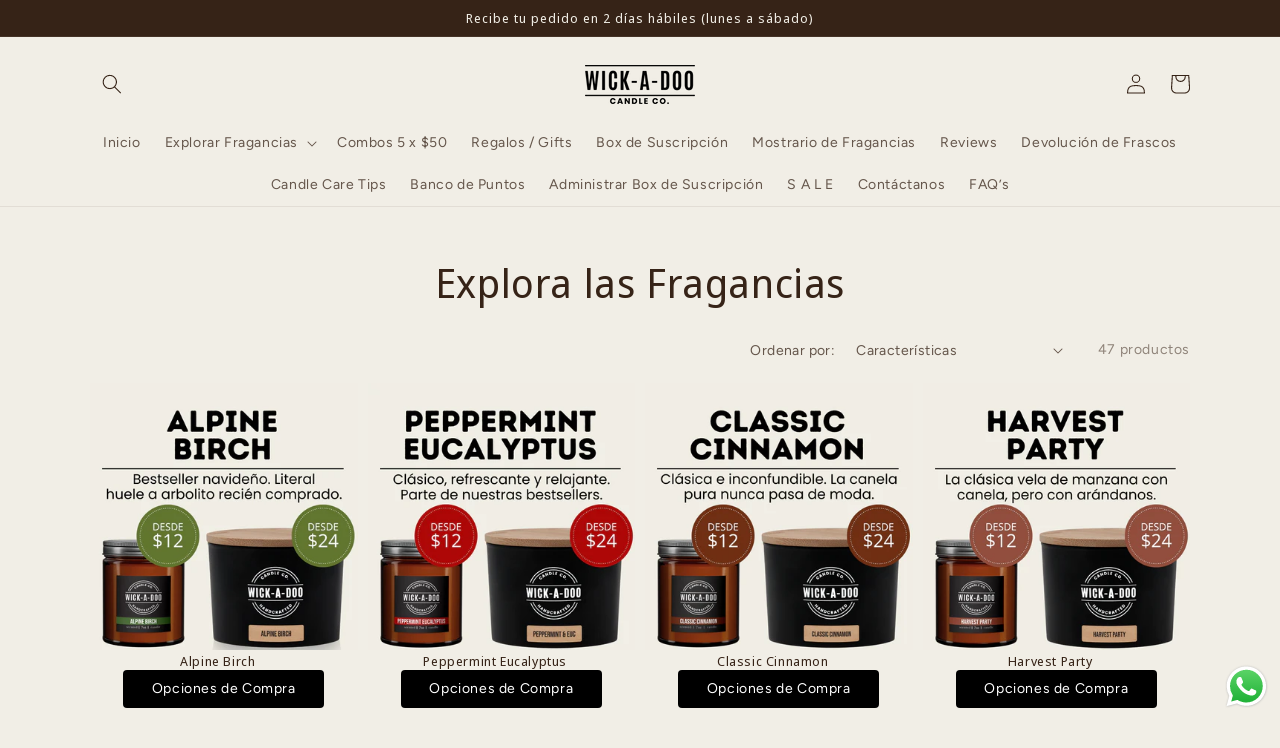

--- FILE ---
content_type: text/html; charset=utf-8
request_url: https://wickadoo.com/collections/amber-candles
body_size: 119838
content:
<!doctype html>
<html class="no-js" lang="es">
  <head><!-- SEOAnt Speed Up Script --><script>
const AllowUrlArray_SEOAnt = ['cdn.nfcube.com', 'cdnv2.mycustomizer.com'];
const ForbidUrlArray_SEOAnt = [];
window.WhiteUrlArray_SEOAnt = AllowUrlArray_SEOAnt.map(src => new RegExp(src, 'i'));
window.BlackUrlArray_SEOAnt = ForbidUrlArray_SEOAnt.map(src => new RegExp(src, 'i'));
</script>
<script>
// Limit output
class AllowJsPlugin{constructor(e){const attrArr=["default","defer","async"];this.listener=this.handleListener.bind(this,e),this.jsArr=[],this.attribute=attrArr.reduce(((e,t)=>({...e,[t]:[]})),{});const t=this;e.forEach((e=>window.addEventListener(e,t.listener,{passive:!0})))}handleListener(e){const t=this;return e.forEach((e=>window.removeEventListener(e,t.listener))),"complete"===document.readyState?this.handleDOM():document.addEventListener("readystatechange",(e=>{if("complete"===e.target.readyState)return setTimeout(t.handleDOM.bind(t),1)}))}async handleDOM(){this.pauseEvent(),this.pauseJQuery(),this.getScripts(),this.beforeScripts();for(const e of Object.keys(this.attribute))await this.changeScripts(this.attribute[e]);for(const e of["DOMContentLoaded","readystatechange"])await this.requestRedraw(),document.dispatchEvent(new Event("allowJS-"+e));document.lightJSonreadystatechange&&document.lightJSonreadystatechange();for(const e of["DOMContentLoaded","load"])await this.requestRedraw(),window.dispatchEvent(new Event("allowJS-"+e));await this.requestRedraw(),window.lightJSonload&&window.lightJSonload(),await this.requestRedraw(),this.jsArr.forEach((e=>e(window).trigger("allowJS-jquery-load"))),window.dispatchEvent(new Event("allowJS-pageshow")),await this.requestRedraw(),window.lightJSonpageshow&&window.lightJSonpageshow()}async requestRedraw(){return new Promise((e=>requestAnimationFrame(e)))}getScripts(){document.querySelectorAll("script[type=AllowJs]").forEach((e=>{e.hasAttribute("src")?e.hasAttribute("async")&&e.async?this.attribute.async.push(e):e.hasAttribute("defer")&&e.defer?this.attribute.defer.push(e):this.attribute.default.push(e):this.attribute.default.push(e)}))}beforeScripts(){const e=this,t=Object.keys(this.attribute).reduce(((t,n)=>[...t,...e.attribute[n]]),[]),n=document.createDocumentFragment();t.forEach((e=>{const t=e.getAttribute("src");if(!t)return;const s=document.createElement("link");s.href=t,s.rel="preload",s.as="script",n.appendChild(s)})),document.head.appendChild(n)}async changeScripts(e){let t;for(;t=e.shift();)await this.requestRedraw(),new Promise((e=>{const n=document.createElement("script");[...t.attributes].forEach((e=>{"type"!==e.nodeName&&n.setAttribute(e.nodeName,e.nodeValue)})),t.hasAttribute("src")?(n.addEventListener("load",e),n.addEventListener("error",e)):(n.text=t.text,e()),t.parentNode.replaceChild(n,t)}))}pauseEvent(){const e={};[{obj:document,name:"DOMContentLoaded"},{obj:window,name:"DOMContentLoaded"},{obj:window,name:"load"},{obj:window,name:"pageshow"},{obj:document,name:"readystatechange"}].map((t=>function(t,n){function s(n){return e[t].list.indexOf(n)>=0?"allowJS-"+n:n}e[t]||(e[t]={list:[n],add:t.addEventListener,remove:t.removeEventListener},t.addEventListener=(...n)=>{n[0]=s(n[0]),e[t].add.apply(t,n)},t.removeEventListener=(...n)=>{n[0]=s(n[0]),e[t].remove.apply(t,n)})}(t.obj,t.name))),[{obj:document,name:"onreadystatechange"},{obj:window,name:"onpageshow"}].map((e=>function(e,t){let n=e[t];Object.defineProperty(e,t,{get:()=>n||function(){},set:s=>{e["allowJS"+t]=n=s}})}(e.obj,e.name)))}pauseJQuery(){const e=this;let t=window.jQuery;Object.defineProperty(window,"jQuery",{get:()=>t,set(n){if(!n||!n.fn||!e.jsArr.includes(n))return void(t=n);n.fn.ready=n.fn.init.prototype.ready=e=>{e.bind(document)(n)};const s=n.fn.on;n.fn.on=n.fn.init.prototype.on=function(...e){if(window!==this[0])return s.apply(this,e),this;const t=e=>e.split(" ").map((e=>"load"===e||0===e.indexOf("load.")?"allowJS-jquery-load":e)).join(" ");return"string"==typeof e[0]||e[0]instanceof String?(e[0]=t(e[0]),s.apply(this,e),this):("object"==typeof e[0]&&Object.keys(e[0]).forEach((n=>{delete Object.assign(e[0],{[t(n)]:e[0][n]})[n]})),s.apply(this,e),this)},e.jsArr.push(n),t=n}})}}new AllowJsPlugin(["keydown","wheel","mouseenter","mousemove","mouseleave","touchstart","touchmove","touchend"]);
</script>
<script>
"use strict";function SEOAnt_toConsumableArray(t){if(Array.isArray(t)){for(var e=0,r=Array(t.length);e<t.length;e++)r[e]=t[e];return r}return Array.from(t)}function _0x960a(t,e){var r=_0x3840();return(_0x960a=function(t,e){return t-=247,r[t]})(t,e)}function _0x3840(){var t=["defineProperties","application/javascript","preventDefault","4990555yeBSbh","addEventListener","set","setAttribute","bind","getAttribute","parentElement","WhiteUrlArray_SEOAnt","listener","toString","toLowerCase","every","touchend","SEOAnt scripts can't be lazy loaded","keydown","touchstart","removeChild","length","58IusxNw","BlackUrlArray_SEOAnt","observe","name","value","documentElement","wheel","warn","whitelist","map","tagName","402345HpbWDN","getOwnPropertyDescriptor","head","type","touchmove","removeEventListener","8160iwggKQ","call","beforescriptexecute","some","string","options","push","appendChild","blacklisted","querySelectorAll","5339295FeRgGa","4OtFDAr","filter","57211uwpiMx","nodeType","createElement","src","13296210cxmbJp",'script[type="',"1744290Faeint","test","forEach","script","blacklist","attributes","get","$&","744DdtCNR"];return(_0x3840=function(){return t})()}var _extends=Object.assign||function(t){for(var e=1;e<arguments.length;e++){var r=arguments[e];for(var n in r)Object.prototype.hasOwnProperty.call(r,n)&&(t[n]=r[n])}return t},_slicedToArray=function(){function t(t,e){var r=[],n=!0,o=!1,i=void 0;try{for(var a,c=t[Symbol.iterator]();!(n=(a=c.next()).done)&&(r.push(a.value),!e||r.length!==e);n=!0);}catch(t){o=!0,i=t}finally{try{!n&&c.return&&c.return()}finally{if(o)throw i}}return r}return function(e,r){if(Array.isArray(e))return e;if(Symbol.iterator in Object(e))return t(e,r);throw new TypeError("Invalid attempt to destructure non-iterable instance")}}(),_typeof="function"==typeof Symbol&&"symbol"==typeof Symbol.iterator?function(t){return typeof t}:function(t){return t&&"function"==typeof Symbol&&t.constructor===Symbol&&t!==Symbol.prototype?"symbol":typeof t};(function(t,e){for(var r=_0x960a,n=t();[];)try{if(531094===parseInt(r(306))/1+-parseInt(r(295))/2*(parseInt(r(312))/3)+-parseInt(r(257))/4*(parseInt(r(277))/5)+-parseInt(r(265))/6+-parseInt(r(259))/7*(-parseInt(r(273))/8)+-parseInt(r(256))/9+parseInt(r(263))/10)break;n.push(n.shift())}catch(t){n.push(n.shift())}})(_0x3840),function(){var t=_0x960a,e="javascript/blocked",r={blacklist:window[t(296)],whitelist:window[t(284)]},n={blacklisted:[]},o=function(n,o){return n&&(!o||o!==e)&&(!r.blacklist||r[t(269)][t(249)](function(e){return e[t(266)](n)}))&&(!r[t(303)]||r.whitelist[t(288)](function(e){return!e[t(266)](n)}))},i=function(e){var n=t,o=e[n(282)](n(262));return r[n(269)]&&r.blacklist[n(288)](function(t){return!t.test(o)})||r[n(303)]&&r.whitelist[n(249)](function(t){return t[n(266)](o)})},a=new MutationObserver(function(r){for(var i=t,a=0;a<r[i(294)];a++)for(var c=r[a].addedNodes,u=0;u<c.length;u++)!function(t){var r=c[t];if(1===r[i(260)]&&"SCRIPT"===r[i(305)]){var a=r[i(262)],u=r[i(309)];if(o(a,u)){n.blacklisted[i(252)]([r,r.type]),r[i(309)]=e;var s=function t(n){var o=i;r[o(282)](o(309))===e&&n[o(276)](),r[o(311)](o(248),t)};r[i(278)](i(248),s),r[i(283)]&&r[i(283)][i(293)](r)}}}(u)});a[t(297)](document[t(300)],{childList:!![],subtree:!![]});var c=/[|\{}()\[\]^$+*?.]/g,u=function(){for(var o=arguments.length,u=Array(o),s=0;s<o;s++)u[s]=arguments[s];var l=t;u[l(294)]<1?(r[l(269)]=[],r[l(303)]=[]):(r.blacklist&&(r[l(269)]=r.blacklist[l(258)](function(t){return u[l(288)](function(e){var r=l;return(void 0===e?"undefined":_typeof(e))===r(250)?!t.test(e):e instanceof RegExp?t.toString()!==e.toString():void 0})})),r[l(303)]&&(r[l(303)]=[].concat(SEOAnt_toConsumableArray(r[l(303)]),SEOAnt_toConsumableArray(u.map(function(t){var e=l;if("string"==typeof t){var n=t.replace(c,e(272)),o=".*"+n+".*";if(r[e(303)][e(288)](function(t){return t[e(286)]()!==o[e(286)]()}))return new RegExp(o)}else if(t instanceof RegExp&&r[e(303)][e(288)](function(r){return r[e(286)]()!==t.toString()}))return t;return null})[l(258)](Boolean)))));for(var f=document[l(255)](l(264)+e+'"]'),p=0;p<f[l(294)];p++){var y=f[p];i(y)&&(n[l(254)][l(252)]([y,l(275)]),y[l(283)][l(293)](y))}var v=0;[].concat(SEOAnt_toConsumableArray(n[l(254)]))[l(267)](function(t,e){var r=_slicedToArray(t,2),o=r[0],a=r[1],c=l;if(i(o)){for(var u=document.createElement("script"),s=0;s<o.attributes.length;s++){var f=o[c(270)][s];f[c(298)]!==c(262)&&f.name!==c(309)&&u.setAttribute(f.name,o.attributes[s][c(299)])}u[c(280)](c(262),o[c(262)]),u.setAttribute("type",a||c(275)),document[c(308)][c(253)](u),n[c(254)].splice(e-v,1),v++}}),r[l(269)]&&r.blacklist.length<1&&a.disconnect()},s=document.createElement,l={src:Object[t(307)](HTMLScriptElement.prototype,t(262)),type:Object[t(307)](HTMLScriptElement.prototype,t(309))};document[t(261)]=function(){for(var r=t,n=arguments.length,i=Array(n),a=0;a<n;a++)i[a]=arguments[a];if(i[0][r(287)]()!==r(268))return s[r(281)](document).apply(void 0,i);var c=s.bind(document).apply(void 0,i);try{Object[r(274)](c,{src:_extends({},l[r(262)],{set:function(t){var n=r;o(t,c[n(309)])&&l.type[n(279)][n(247)](this,e),l[n(262)][n(279)].call(this,t)}}),type:_extends({},l[r(309)],{get:function(){var t=r,n=l[t(309)][t(271)][t(247)](this);return n===e||o(this[t(262)],n)?null:n},set:function(t){var n=r,i=o(c[n(262)],c[n(309)])?e:t;l.type[n(279)][n(247)](this,i)}})}),c.setAttribute=function(t,e){var n=r;t===n(309)||t===n(262)?c[t]=e:HTMLScriptElement.prototype[n(280)][n(247)](c,t,e)}}catch(t){console[r(302)](r(290),t)}return c},[t(291),"mousemove",t(289),t(310),t(292),t(301)][t(304)](function(t){return{type:t,listener:function(){return u()},options:{passive:!![]}}}).forEach(function(e){var r=t;document[r(278)](e[r(309)],e[r(285)],e[r(251)])})}();
</script>
<!-- /SEOAnt Speed Up Script -->
 
<meta name="facebook-domain-verification" content="rm8qcehmhl9nn632ifo3k1wrn3wwxt" />
    <meta charset="utf-8">
    <meta http-equiv="X-UA-Compatible" content="IE=edge">
    <meta name="viewport" content="width=device-width,initial-scale=1">
    <meta name="theme-color" content="">
    <link rel="canonical" href="https://wickadoo.com/collections/amber-candles">
    <link rel="preconnect" href="https://cdn.shopify.com" crossorigin><link rel="icon" type="image/png" href="//wickadoo.com/cdn/shop/files/D2A973B8-AE2E-40D7-A87D-6E4E3CEAD82A_32x32.png?v=1633474920"><link rel="preconnect" href="https://fonts.shopifycdn.com" crossorigin><title>
      Explora las Fragancias
 &ndash; Wickadoo Candle Co.</title>

    

    

<meta property="og:site_name" content="Wickadoo Candle Co.">
<meta property="og:url" content="https://wickadoo.com/collections/amber-candles">
<meta property="og:title" content="Explora las Fragancias">
<meta property="og:type" content="product.group">
<meta property="og:description" content="Velas artesanales hechas en Panamá. Más de 40 fragancias. Cada compra planta un árbol. Delivery en 24 horas. Aceptamos Yappy y tarjetas de crédito/débito. Envíos a otras provincias. Non-toxic y eco-friendly. Cashback por frascos usados. Descuentos en suscripción mensual."><meta property="og:image" content="http://wickadoo.com/cdn/shop/files/4512D782-CFE1-4165-8FD3-521FE0D60822_e63bbf81-9cd7-45f2-bf24-a62ca0ff89dc.png?v=1631405783">
  <meta property="og:image:secure_url" content="https://wickadoo.com/cdn/shop/files/4512D782-CFE1-4165-8FD3-521FE0D60822_e63bbf81-9cd7-45f2-bf24-a62ca0ff89dc.png?v=1631405783">
  <meta property="og:image:width" content="1200">
  <meta property="og:image:height" content="630"><meta name="twitter:card" content="summary_large_image">
<meta name="twitter:title" content="Explora las Fragancias">
<meta name="twitter:description" content="Velas artesanales hechas en Panamá. Más de 40 fragancias. Cada compra planta un árbol. Delivery en 24 horas. Aceptamos Yappy y tarjetas de crédito/débito. Envíos a otras provincias. Non-toxic y eco-friendly. Cashback por frascos usados. Descuentos en suscripción mensual.">


    <script src="//wickadoo.com/cdn/shop/t/14/assets/global.js?v=59492502839115598361764743432" defer="defer"></script>
    <script>window.performance && window.performance.mark && window.performance.mark('shopify.content_for_header.start');</script><meta name="facebook-domain-verification" content="rm8qcehmhl9nn632ifo3k1wrn3wwxt">
<meta name="facebook-domain-verification" content="z4fj1o464wini2pysz8phukxttf3kk">
<meta name="google-site-verification" content="T04pkUaCaA4yMXtDd1SEsR9Tc0W73uRxLm-DyWZKdOk">
<meta id="shopify-digital-wallet" name="shopify-digital-wallet" content="/58281951395/digital_wallets/dialog">
<link rel="alternate" type="application/atom+xml" title="Feed" href="/collections/amber-candles.atom" />
<link rel="next" href="/collections/amber-candles?page=2">
<link rel="alternate" type="application/json+oembed" href="https://wickadoo.com/collections/amber-candles.oembed">
<script async="async" src="/checkouts/internal/preloads.js?locale=es-PA"></script>
<script id="shopify-features" type="application/json">{"accessToken":"761674db48f026af54b5e51c35bb6f7f","betas":["rich-media-storefront-analytics"],"domain":"wickadoo.com","predictiveSearch":true,"shopId":58281951395,"locale":"es"}</script>
<script>var Shopify = Shopify || {};
Shopify.shop = "wickadoo-candle-co.myshopify.com";
Shopify.locale = "es";
Shopify.currency = {"active":"USD","rate":"1.0"};
Shopify.country = "PA";
Shopify.theme = {"name":"Temp (no club)","id":144929161440,"schema_name":"Dawn","schema_version":"2.2.0","theme_store_id":887,"role":"main"};
Shopify.theme.handle = "null";
Shopify.theme.style = {"id":null,"handle":null};
Shopify.cdnHost = "wickadoo.com/cdn";
Shopify.routes = Shopify.routes || {};
Shopify.routes.root = "/";</script>
<script type="module">!function(o){(o.Shopify=o.Shopify||{}).modules=!0}(window);</script>
<script>!function(o){function n(){var o=[];function n(){o.push(Array.prototype.slice.apply(arguments))}return n.q=o,n}var t=o.Shopify=o.Shopify||{};t.loadFeatures=n(),t.autoloadFeatures=n()}(window);</script>
<script id="shop-js-analytics" type="application/json">{"pageType":"collection"}</script>
<script defer="defer" async type="module" src="//wickadoo.com/cdn/shopifycloud/shop-js/modules/v2/client.init-shop-cart-sync_-aut3ZVe.es.esm.js"></script>
<script defer="defer" async type="module" src="//wickadoo.com/cdn/shopifycloud/shop-js/modules/v2/chunk.common_jR-HGkUL.esm.js"></script>
<script type="module">
  await import("//wickadoo.com/cdn/shopifycloud/shop-js/modules/v2/client.init-shop-cart-sync_-aut3ZVe.es.esm.js");
await import("//wickadoo.com/cdn/shopifycloud/shop-js/modules/v2/chunk.common_jR-HGkUL.esm.js");

  window.Shopify.SignInWithShop?.initShopCartSync?.({"fedCMEnabled":true,"windoidEnabled":true});

</script>
<script id="__st">var __st={"a":58281951395,"offset":-18000,"reqid":"b2770cd1-3317-4380-bd28-61fc3bc5b614-1768970119","pageurl":"wickadoo.com\/collections\/amber-candles","u":"e59e1204d302","p":"collection","rtyp":"collection","rid":281852903587};</script>
<script>window.ShopifyPaypalV4VisibilityTracking = true;</script>
<script id="form-persister">!function(){'use strict';const t='contact',e='new_comment',n=[[t,t],['blogs',e],['comments',e],[t,'customer']],o='password',r='form_key',c=['recaptcha-v3-token','g-recaptcha-response','h-captcha-response',o],s=()=>{try{return window.sessionStorage}catch{return}},i='__shopify_v',u=t=>t.elements[r],a=function(){const t=[...n].map((([t,e])=>`form[action*='/${t}']:not([data-nocaptcha='true']) input[name='form_type'][value='${e}']`)).join(',');var e;return e=t,()=>e?[...document.querySelectorAll(e)].map((t=>t.form)):[]}();function m(t){const e=u(t);a().includes(t)&&(!e||!e.value)&&function(t){try{if(!s())return;!function(t){const e=s();if(!e)return;const n=u(t);if(!n)return;const o=n.value;o&&e.removeItem(o)}(t);const e=Array.from(Array(32),(()=>Math.random().toString(36)[2])).join('');!function(t,e){u(t)||t.append(Object.assign(document.createElement('input'),{type:'hidden',name:r})),t.elements[r].value=e}(t,e),function(t,e){const n=s();if(!n)return;const r=[...t.querySelectorAll(`input[type='${o}']`)].map((({name:t})=>t)),u=[...c,...r],a={};for(const[o,c]of new FormData(t).entries())u.includes(o)||(a[o]=c);n.setItem(e,JSON.stringify({[i]:1,action:t.action,data:a}))}(t,e)}catch(e){console.error('failed to persist form',e)}}(t)}const f=t=>{if('true'===t.dataset.persistBound)return;const e=function(t,e){const n=function(t){return'function'==typeof t.submit?t.submit:HTMLFormElement.prototype.submit}(t).bind(t);return function(){let t;return()=>{t||(t=!0,(()=>{try{e(),n()}catch(t){(t=>{console.error('form submit failed',t)})(t)}})(),setTimeout((()=>t=!1),250))}}()}(t,(()=>{m(t)}));!function(t,e){if('function'==typeof t.submit&&'function'==typeof e)try{t.submit=e}catch{}}(t,e),t.addEventListener('submit',(t=>{t.preventDefault(),e()})),t.dataset.persistBound='true'};!function(){function t(t){const e=(t=>{const e=t.target;return e instanceof HTMLFormElement?e:e&&e.form})(t);e&&m(e)}document.addEventListener('submit',t),document.addEventListener('DOMContentLoaded',(()=>{const e=a();for(const t of e)f(t);var n;n=document.body,new window.MutationObserver((t=>{for(const e of t)if('childList'===e.type&&e.addedNodes.length)for(const t of e.addedNodes)1===t.nodeType&&'FORM'===t.tagName&&a().includes(t)&&f(t)})).observe(n,{childList:!0,subtree:!0,attributes:!1}),document.removeEventListener('submit',t)}))}()}();</script>
<script integrity="sha256-4kQ18oKyAcykRKYeNunJcIwy7WH5gtpwJnB7kiuLZ1E=" data-source-attribution="shopify.loadfeatures" defer="defer" src="//wickadoo.com/cdn/shopifycloud/storefront/assets/storefront/load_feature-a0a9edcb.js" crossorigin="anonymous"></script>
<script data-source-attribution="shopify.dynamic_checkout.dynamic.init">var Shopify=Shopify||{};Shopify.PaymentButton=Shopify.PaymentButton||{isStorefrontPortableWallets:!0,init:function(){window.Shopify.PaymentButton.init=function(){};var t=document.createElement("script");t.src="https://wickadoo.com/cdn/shopifycloud/portable-wallets/latest/portable-wallets.es.js",t.type="module",document.head.appendChild(t)}};
</script>
<script data-source-attribution="shopify.dynamic_checkout.buyer_consent">
  function portableWalletsHideBuyerConsent(e){var t=document.getElementById("shopify-buyer-consent"),n=document.getElementById("shopify-subscription-policy-button");t&&n&&(t.classList.add("hidden"),t.setAttribute("aria-hidden","true"),n.removeEventListener("click",e))}function portableWalletsShowBuyerConsent(e){var t=document.getElementById("shopify-buyer-consent"),n=document.getElementById("shopify-subscription-policy-button");t&&n&&(t.classList.remove("hidden"),t.removeAttribute("aria-hidden"),n.addEventListener("click",e))}window.Shopify?.PaymentButton&&(window.Shopify.PaymentButton.hideBuyerConsent=portableWalletsHideBuyerConsent,window.Shopify.PaymentButton.showBuyerConsent=portableWalletsShowBuyerConsent);
</script>
<script data-source-attribution="shopify.dynamic_checkout.cart.bootstrap">document.addEventListener("DOMContentLoaded",(function(){function t(){return document.querySelector("shopify-accelerated-checkout-cart, shopify-accelerated-checkout")}if(t())Shopify.PaymentButton.init();else{new MutationObserver((function(e,n){t()&&(Shopify.PaymentButton.init(),n.disconnect())})).observe(document.body,{childList:!0,subtree:!0})}}));
</script>
<link id="shopify-accelerated-checkout-styles" rel="stylesheet" media="screen" href="https://wickadoo.com/cdn/shopifycloud/portable-wallets/latest/accelerated-checkout-backwards-compat.css" crossorigin="anonymous">
<style id="shopify-accelerated-checkout-cart">
        #shopify-buyer-consent {
  margin-top: 1em;
  display: inline-block;
  width: 100%;
}

#shopify-buyer-consent.hidden {
  display: none;
}

#shopify-subscription-policy-button {
  background: none;
  border: none;
  padding: 0;
  text-decoration: underline;
  font-size: inherit;
  cursor: pointer;
}

#shopify-subscription-policy-button::before {
  box-shadow: none;
}

      </style>
<script id="sections-script" data-sections="header,footer" defer="defer" src="//wickadoo.com/cdn/shop/t/14/compiled_assets/scripts.js?v=4156"></script>
<script>window.performance && window.performance.mark && window.performance.mark('shopify.content_for_header.end');</script>


    <style data-shopify>
      @font-face {
  font-family: Figtree;
  font-weight: 400;
  font-style: normal;
  font-display: swap;
  src: url("//wickadoo.com/cdn/fonts/figtree/figtree_n4.3c0838aba1701047e60be6a99a1b0a40ce9b8419.woff2") format("woff2"),
       url("//wickadoo.com/cdn/fonts/figtree/figtree_n4.c0575d1db21fc3821f17fd6617d3dee552312137.woff") format("woff");
}

      @font-face {
  font-family: Figtree;
  font-weight: 700;
  font-style: normal;
  font-display: swap;
  src: url("//wickadoo.com/cdn/fonts/figtree/figtree_n7.2fd9bfe01586148e644724096c9d75e8c7a90e55.woff2") format("woff2"),
       url("//wickadoo.com/cdn/fonts/figtree/figtree_n7.ea05de92d862f9594794ab281c4c3a67501ef5fc.woff") format("woff");
}

      @font-face {
  font-family: Figtree;
  font-weight: 400;
  font-style: italic;
  font-display: swap;
  src: url("//wickadoo.com/cdn/fonts/figtree/figtree_i4.89f7a4275c064845c304a4cf8a4a586060656db2.woff2") format("woff2"),
       url("//wickadoo.com/cdn/fonts/figtree/figtree_i4.6f955aaaafc55a22ffc1f32ecf3756859a5ad3e2.woff") format("woff");
}

      @font-face {
  font-family: Figtree;
  font-weight: 700;
  font-style: italic;
  font-display: swap;
  src: url("//wickadoo.com/cdn/fonts/figtree/figtree_i7.06add7096a6f2ab742e09ec7e498115904eda1fe.woff2") format("woff2"),
       url("//wickadoo.com/cdn/fonts/figtree/figtree_i7.ee584b5fcaccdbb5518c0228158941f8df81b101.woff") format("woff");
}

      @font-face {
  font-family: "Noto Sans Display";
  font-weight: 400;
  font-style: normal;
  font-display: swap;
  src: url("//wickadoo.com/cdn/fonts/noto_sans_display/notosansdisplay_n4.6e40e262d89cfb66b08511b66a1661d28e47121f.woff2") format("woff2"),
       url("//wickadoo.com/cdn/fonts/noto_sans_display/notosansdisplay_n4.a6db5bccb7c69a790647fdb0790ff2a7d380aee2.woff") format("woff");
}


      :root {
        --font-body-family: Figtree, sans-serif;
        --font-body-style: normal;
        --font-body-weight: 400;

        --font-heading-family: "Noto Sans Display", sans-serif;
        --font-heading-style: normal;
        --font-heading-weight: 400;

        --color-base-text: 54, 35, 23;
        --color-base-background-1: 241, 238, 230;
        --color-base-background-2: 241, 238, 230;
        --color-base-solid-button-labels: 241, 238, 230;
        --color-base-outline-button-labels: 54, 35, 23;
        --color-base-accent-1: 54, 35, 23;
        --color-base-accent-2: 118, 74, 39;
        --payment-terms-background-color: #f1eee6;

        --gradient-base-background-1: #f1eee6;
        --gradient-base-background-2: linear-gradient(180deg, rgba(235, 229, 223, 1), rgba(210, 194, 185, 1) 50%, rgba(244, 239, 236, 1) 100%);
        --gradient-base-accent-1: linear-gradient(180deg, rgba(194, 178, 154, 1), rgba(255, 255, 255, 1) 100%);
        --gradient-base-accent-2: #764a27;

        --page-width: 120rem;
        --page-width-margin: 0rem;
      }

      *,
      *::before,
      *::after {
        box-sizing: inherit;
      }

      html {
        box-sizing: border-box;
        font-size: 62.5%;
        height: 100%;
      }

      body {
        display: grid;
        grid-template-rows: auto auto 1fr auto;
        grid-template-columns: 100%;
        min-height: 100%;
        margin: 0;
        font-size: 1.5rem;
        letter-spacing: 0.06rem;
        line-height: 1.8;
        font-family: var(--font-body-family);
        font-style: var(--font-body-style);
        font-weight: var(--font-body-weight);
      }

     

      @media screen and (min-width: 750px) {
        body {
          font-size: 1.6rem;
        }
      }
    </style>

    <link href="//wickadoo.com/cdn/shop/t/14/assets/base.css?v=119191209759108704841766945319" rel="stylesheet" type="text/css" media="all" />
<link rel="preload" as="font" href="//wickadoo.com/cdn/fonts/figtree/figtree_n4.3c0838aba1701047e60be6a99a1b0a40ce9b8419.woff2" type="font/woff2" crossorigin><link rel="preload" as="font" href="//wickadoo.com/cdn/fonts/noto_sans_display/notosansdisplay_n4.6e40e262d89cfb66b08511b66a1661d28e47121f.woff2" type="font/woff2" crossorigin><script>document.documentElement.className = document.documentElement.className.replace('no-js', 'js');</script>
  
	<script>var loox_global_hash = '1768868493382';</script><script>var loox_floating_widget = {"active":true,"rtl":false,"default_text":"Reviews","position":"right","button_text":"Reviews","button_bg_color":"333333","button_text_color":"FFFFFF","display_on_home_page":true,"display_on_product_page":true,"display_on_cart_page":true,"display_on_other_pages":true,"hide_on_mobile":true,"border_radius":{"key":"extraRounded","value":"16px","label":"Extra Rounded"},"orientation":"default"};
</script><style>.loox-reviews-default { max-width: 1200px; margin: 0 auto; }.loox-rating .loox-icon { color:#000000; }
:root { --lxs-rating-icon-color: #000000; }</style>

  
    
<!-- BEGIN app block: shopify://apps/trusted-security/blocks/ip-block-embed/4d2757ed-33ad-4e94-a186-da550756ae46 --><script id="ip-block-app-data" type="application/json">{"security":{"id":622,"shop_id":622,"active":false,"script_id":null,"script_src":null,"protect_text_selection":false,"disable_keyboard":false,"protect_text_copy":false,"protect_text_paste":false,"protect_images":false,"disable_right_click":false,"block_inspect_element":false,"created_at":"2024-03-24T18:24:33.000000Z","updated_at":"2024-03-24T18:24:33.000000Z"},"countryBlocker":{"id":464,"shop_id":622,"active":0,"type":"blacklist","redirect_url":null,"created_at":"2024-03-24T18:24:33.000000Z","updated_at":"2026-01-08T16:15:04.000000Z","countries":[]},"botBlocker":{"id":448,"shop_id":622,"protection_level":"low","redirect_url":null,"created_at":"2025-04-27T18:31:34.000000Z","updated_at":"2025-04-27T18:31:34.000000Z"},"blockedIps":[],"blockedIpsRedirect":"","limit_reached":0}</script>
<script>
  window.Shopify.TrustedSecurityIpBlocker = {
    'blocker_message': 'You cannot access our site from your current region.',
    'background_color': '#808080',
    'text_color': '#FFFFFF'
  };
</script>


<!-- END app block --><!-- BEGIN app block: shopify://apps/umi-product-labels/blocks/index/3918b2d0-5e8e-4be6-87c3-b04b94e232b1 -->
<script>
  window.Umisols = window.Umisols || {};
  Umisols.labels = [];
  Umisols.version = "1.0.1";
  Umisols.tz = "America/Panama";
  Umisols.cls = {"image":[".prod-th?.media media--adapt",".prod-container?.prod-image",".product?.imagecontainer",".product-block?.product-block__image",".column?.image__container","form .item-content?.module-wrap:nth-child(1) a:not(.gf_product-title)",".grid__item?.product__img-wrapper","form .item-content?.module-wrap:nth-child(1) .img-holder",".indiv-product?.grid__image","div.grid__item?.indiv-product",".cbb-also-bought-product?.cbb-also-bought-product-image","li.grid__item?.indiv-product",".product?.product-image",".product-item?.product-item__image",".product-index?.prod-image",".product?.product-card-figure",".product-index?.box-ratio",".collection-product?.image-container",".product-thumbnail?.product-thumbnail__media-wrapper",".product--root?.product--image",".product-list-item?.product-list-item-thumbnail",".card?.card__image",".prod-block?.prod-image-wrap",".cc-product-block?.image-inner",".product?.prod-image","[class*=\"#product-card\"]?[class*=\"#product-card-media\"]",".maiboosox?.product-image",".spf-product-card?.spf-product-card__image-wrapper",".column?.thumbnail__image",".product?.image",".product-list-item?.product__media__inner",".product-item?.product-item__image-wrapper",".product-item?.product-item__thumbnail",".grid__item?.grid-product__image-wrapper",".boost-pfs-search-suggestion-item?.boost-pfs-search-suggestion-left",".featured-product-section?.product-container .product-gallery .main",".product-block?.image__primary",".box ?.product_card__image-wrapper",".collection__grid-item?.product-card__media",".product-grid-item?.product-grid-item__images",".product-grid-item?.double__image",".product-grid-item?.collection__image__top",".collection-product?.image",".product--root?.product--image-wrapper",".type-product-grid-item?.responsive-image-wrapper",".grid__item?.product-card__image",".product-card?.product-card__media","li.result?.result__image",".grid__item[preorder-product-element]?.grid .grid__item.one-third",".featured-product?.product-single__media-slider",".product-grid-item?.product-grid-item__image",".product-grid-item?.product__media__inner",".product-list-item?.list-image-wrapper",".grid__item?.product-card .product-card__image-wrapper",".grid__item?.grid-view-item .grid-view-item__link.has-secondary",".product-item?.product-item__images",".grid-view-item?.grid-view-item-image",".grid__item?.card__image-wrapper",".product?.product__media",".productgrid--item?.productitem__image-container",".productgrid--item?.productitem--image",".product-holder?.box--product-image",".product-loop-element?.product-loop__image-container",".grid-product?.grid-product__image-mask",".boost-pfs-filter-product-item?.boost-pfs-filter-product-item-image",".ProductItem?.ProductItem__ImageWrapper",".product-card?.product-card__figure",".grid-product__content?.grid-product__image-mask",".product-grid-item?.lazy-image",".product?.product-thumb",".product-tile?.product-tile__images",".snize-product?.snize-thumbnail-wrapper",".spf-product-card?.spf-product-card__inner","form.AddToCartForm?.item-content > .module-wrap:first-child",".grid-product__content?.image-wrap",".card>.card__inner?.card__media",".boost-sd__fallback-product-item?.boost-sd__fallback-product-media",".grid__item?.card-wrapper .card__media",".grid__item?.card--product .media",".grid-product?.grid-product__image-wrap",".product-card?.product-card-image",".product-item?.product-item__media",".product-loop__item?.product-image",".grid__item?.card-wrapper .card--media",".image-contain?.has-secondary-image",".grid__item?.card__media",".collection-product-card?.card--product",".collection__list-item?.product-card__image",".product?.product_thumbnail",".product-card?.media",".product-tile?.pb-media-shadow",".product-card?.product-card__image-holder",".product-block?.image-label-wrap",".product-card?.product-featured-image",".ProductCard?.ProductCard__ImageWrapper",".card-product?.card-media",".li?figure","li?figure",".product-card?.product-card__image-wrapper",".yv-product-card?.yv-product-card-img",".product-item-block?.product-item--media",".card--product?.card__media",".card__image-wrapper?.card__image",".t4s-product?.t4s-product-img",".grid__item?.card__inner",".product__grid-item?.image__container",".product-inner?.main-img",".sf__pcard?.sf__pcard-image",".grid-item?.product-image",".product-item?.card-product__wrapper",".t4s-product?.t4s-product-inner",".tt-product?.tt-image-box",".product-collection?.product-collection__wrapper",".grid__item?.grid-view_image",".product?.card-product",".grid-item?.product-thumb",".product-card?.product-card_media",".product-item-wrapper?.product-visual",".products__col?.product-card__image-wrapper",".grid__item?.griinnermg_wr",".product-col?.product-image",".grid-item?.image_group",".product-item__grid?.product-item__top",".product-item?.product-image",".single-product-wrap?.product-image",".product-card?.product-card__image-wr",".item-product?.thumbnail-container",".product-card-item?.image",".ga-product?.ga-product_image",".product-card?.product-thumb",".product_item_wrap?.product_img_wrap",".product-card?.product_img_wrap",".grid-item?.product_img_wrap",".product-item?.product-item__img",".bc-sf-filter-product-item?.bc-sf-filter-product-item-image",".product-border?.product-thumb",".product-item__content?.product-item__top",".collection-template__product-item?.product-item__top",".product-item?.product-img-wrap",".product-item?.product-thumb",".grid__item?.item__top",".product-item?.row-left",".product_block?.product-image-container",".product-item?.col-image",".velaProBlock?.proHImage",".product-wrapper?.product-thumb",".product-grid-item product?.product-element-top",".single-product?.single-product__image",".product-wrapper?.product-image",".product__item?.product__image-inner",".grid__item?.grid-view_imager",".product-grid-item?.product-image",".pt-product?.pt-image-box",".product-item?.product-item-media",".product-grid-item?.product-element-top",".productitem?.productitem--image",".ais-Hits-item?.ais-hit--picture",".grid__item?.media",".column?.product_image",".limespot-recommendation-box-item?.ls-image-wrap",".grid__item?.grid-view-item-image",".grid-item?.product_item--thumbnail",".product-wrap?.product-image__wrapper",".product-card?.card__image",".grid-item?.product-top .product-image",".product-list-item?.item-image",".product-card?.product-featured-image-link",".product?.product_thumbnail_hover",".card--default?.card__img",".card-wrapper?.card__inner > .card__content",".product-grid-item?.product-image-link"],"title":[".prod-th?.title",".prod-container?h2",".product-block?.product-block__title",".column?.title",".grid__item?.grid-link__title","form .item-content?.module-wrap:nth-child(2) .product-single__title",".indiv-product?.indiv-product-title-text",".product?.product-block-title",".product-item?.product-item__title",".product-index?.product--title",".product?.title",".product-index?.prod-title",".product-block?.product-info .product-block__title",".collection-product?.title",".product-thumbnail?.product-thumbnail__title",".product--root?.product--title",".product-list-item?.product-list-item-title",".card?.card__title",".prod-block?.title",".cc-product-block?.title",".product-index?.product-details h3",".product?.product-details h3","[class*=\"#product-card\"]?[class*=\"#product-card-title\"]",".spf-product-card?.spf-product-card__title",".column?.thumbnail__title",".product-item?.product-item-meta__title",".grid__item?.grid-product__meta .grid-product__title",".boost-pfs-search-suggestion-item?.boost-pfs-search-suggestion-right .boost-pfs-search-suggestion-product-title",".product-block?.product-block__title-price .title",".box?.product-title",".collection__grid-item?.product-card__title",".product-grid-item?.product__grid__info",".type-product-grid-item?.text-primary-text",".product-card?.product-card__info .product-card__name",".grid__item?.product-card__details .product-card__title",".product-grid-item?.product-grid-item__title",".product-list-item?.list-title",".grid__item?.product-card .product-card__title",".spf-product-card?.spf-product__info .spf-product-card__title",".grid__item?.grid-view-item__title",".product-item?a",".grid-view-item?.product-grid--title",".product-item?.product--item-title",".grid__item?.card__name",".product?.product__title",".product-card?.product-card__title",".productgrid--item?.productitem--title",".product-holder?.title",".product-loop-element?.product-loop_title",".grid-product?.grid-product__title",".boost-pfs-filter-product-item?.boost-pfs-filter-product-item-title",".product-card?.product-card__info .product-title",".ProductItem?.ProductItem__Title","grid-product__content?.grid-product__title",".product-grid-item?.name_wrapper",".product?.product-title",".product-item?.product__grid__title",".product-tile?h2",".product-item?.product-item__info-inner a",".product-item?.product-item__info-inner h2",".grid-product__content?.grid-product__title",".card>.card__content?.card__heading",".grid__item?.card-wrapper .card > .card__content .card__heading",".grid__item?.card-information .card-information__text",".product-card?.product-card-title",".product-item?.product-item__product-title","product-card?.product-card__title",".product-loop__item?.product-loop__title",".grid__item?.card__information .card__heading",".image-contain?.product-name",".grid__item?.card-information__text",".collection-product-card?.card__title",".collection__list-item?.product-card__title",".product?h3",".product-tile?h3",".product-card?.product-card__heading",".ProductCard?.ProductCard__Title",".card-product?.card-heading",".li?h3","li?h3",".yv-product-card?.yv-product-title",".product-item-block?.product-card__link-title",".card--product?.card__title",".card__image-wrapper?.card__metadata .card__title",".t4s-product?.t4s-product-title",".product__grid-item?.product-thumbnail__title",".t4s-product?.t4s-product-info .t4s-product-title",".product-inner?.product-info .product-title",".sf__pcard?.sf__pcard-content .sf__pcard-name",".grid-item?.product-title",".product-item?.card-title",".tt-product?.tt-title",".cbb-also-bought-product?.cbb-also-bought-product-name",".product-collection?.product-collection__title",".product?.card-information__group",".grid-item?.product-name",".product-card?.product-card_title",".product-item-wrapper?.product-name",".product-card?.product-card__name",".products__col?.product-card__name",".grid__item?.grid_title",".product-col?.product-loop-title",".grid-item?.grid-link__title",".product-item__grid?.product-item__title",".product-item?.product-collection__title",".single-product-wrap?.product-title",".item-product?.product__title",".product-card-item?.title",".single-product-wrap?.pro-title",".ga-product?.ga-product_title",".grid-item?.grid-view-item__title",".product-card?.product-name",".product_item_wrap?.product_name",".bc-sf-filter-product-item?.bc-sf-filter-product-item-title",".product-border?.product-title",".collection-template__product-item?.product-item__title",".product-item__content?.product-item__title",".product-item?.name",".product-item?.product-name",".grid__item?.item__name",".product-item?.product-title",".product_block?.grid-view-item__title",".velaProBlock?.proName",".product_block?.name",".product-wrapper?.grid-view-item__title",".product-grid-item product?.product-title",".single-product?.title",".product-wrapper?.prod-name",".product__item?.product__link",".product-grid-item?.product-name",".pt-product?.pt-title",".product-grid-item?.product-title",".ais-Hits-item?.ais-hit--title",".productitem?.productitem--info .productitem--title",".grid__item?.card-information .card-information__tex",".grid__item?.grid-product__title",".grid__item?.card__heading",".limespot-recommendation-box-item?.ls-title",".grid__item?.card__info .card__name",".grid__item?.grid-view-item--desc-wrapper .product-grid--title",".grid-item?.product_item--info .product_item--title",".product-card?.product-card__content .product-card__name",".grid-item?.product-bottom .product-title",".productgrid--item?.productitem--info .productitem--title",".product-wrap?.product-thumbnail__title",".card--default?.card__info .card__title",".card-wrapper?.card > .card__content .card__heading"],"price":[".prod-th?.price",".prod-container?.price",".product-block?.product-price",".column?.price","form .item-content?.module-wrap:nth-child(3) .gf_product-prices",".grid__item?.grid-link__meta",".indiv-product?.money-styling",".product?.pricearea",".product-item?.product-item__price",".product-index?.product--price-container",".product?.product-item__price",".product-index?.price--listing",".product-block?.product-info .product-price",".collection-product?.pricing",".product-thumbnail?.product__price",".product--root?.product--price-container",".product-index?.price",".product-list-item?.product-list-item-price",".prod-block?.product-price",".card?.product-price",".cc-product-block?.price",".product-index?.product-details .price",".product?.product-details .price",".spf-product-card?.spf-product-card__price-wrapper","[class*=\"#product-card\"]?[class*=\"#product-card-price\"]",".column?.thumbnail__price",".product?.price",".product-item?.product-item-meta__price-list-container",".boost-pfs-search-suggestion-item?.boost-pfs-search-suggestion-right .boost-pfs-search-suggestion-product-price",".grid__item?.grid-product__meta .grid-product__price-wrap",".product-block?.product-block__title-price .price",".box?.price",".collection__grid-item?.product-card__price",".product-grid-item?.product__grid__info",".collection-product?.collection-product-price",".type-product-grid-item?.price",".grid__item?.product-card__details .product-card__price",".product-card?.product-card__info .product-card__price",".product-grid-item?.product-grid-item__price",".product-list-item?.list-meta",".spf-product-card?.spf-product__info .spf-product-card__price-wrapper",".grid__item?.price",".product-item?.price--listing",".grid-view-item?.product-grid--price",".product-item?.product-item-price",".grid__item?.card__price",".product?.product__price",".product-card?.product-card__price",".productgrid--item?.productitem__price",".productgrid--item?.productitem--price",".product-holder?.price",".product-loop-element?.product-loop-element__price",".boost-pfs-filter-product-item?.boost-pfs-filter-product-item-price",".grid-product?.grid-product__price",".product-block?.product-block__price",".product-card?.product-card__info .price-list",".ProductItem?.ProductItem__PriceList","grid-product__content?.grid-product__price",".product-grid-item?.price_wrapper",".product?.product-price",".product-item?.product__grid__price",".product-tile?.meta",".product-item?.product-item__info-inner .product-item__price-list",".grid-product__content?.grid-product__price",".card>.card__content?.price",".grid__item?.card-wrapper .card > .card__content .price",".grid__item?.card-information .price",".product-card?.product-card-prices",".product-item?.product-item__price-wrapper","product-card?.price-list",".product-loop__item?.product-loop__price",".grid__item?.card__information .price",".image-contain?.block-price",".collection-product-card?.price",".grid__item?.card-wrapper  .card > .card__content .price",".collection__list-item?.product-card__price",".product-card?.price",".product-tile?.price",".product-block?.product-block__price-row",".ProductCard?.ProductCard__Meta",".card-product?.price","li?.price",".li?.price",".product-card?.f-price",".yv-product-card?.yv-prizebox",".product-item?.product-price",".product-item-block?.price",".card--product?.price",".ProductCard?.Product__PriceList",".card__image-wrapper?.card__metadata .price-details",".t4s-product?.t4s-product-price",".grid__item?.price--on-sale",".product__grid-item?.product-thumbnail__price",".product-inner?.product-info .price",".t4s-product?.t4s-product-info .t4s-product-price",".sf__pcard?.sf__pcard-content .sf__pcard-price",".grid-item?.price-box",".product-item?.card-price",".tt-product?.tt-price",".cbb-also-bought-product?.cbb-also-bought-product-price-container",".product-collection?.product-collection__price",".grid__item?.product-price__price",".product?.card-price",".grid-item?.product-price",".product-card?.product-card_price_action",".product-item-wrapper?.product-price",".product-card?.product-group-price",".products__col?.product-card__price",".grid__item?.grid_meta",".product-col?.price",".grid-item?.grid-link__meta",".product-item__grid?.price",".product-item?.frm-price-color",".single-product-wrap?.price-box",".item-product?.product-price__price",".product-card-item?.price-wrapper",".grid-item?.price",".ga-product?.ga-product_price-container",".product-card?.product-price",".product_item_wrap?.product-price-container",".bc-sf-filter-product-item?.bc-sf-filter-product-item-price",".product-border?.product-price",".product-item?.product-item__prices",".collection-template__product-item?.product-item-price",".product-item__content?.product-item-price",".product-item?.price-wrap",".product-item?.price-box",".grid__item?.product-price",".product-item__content?.product-item__price",".grid-item?.product_price",".product_block?.content_price",".velaProBlock?.proPrice",".product-wrapper?.grid-link__org_price",".product-grid-item product?.price",".single-product?.price",".product-wrapper?.product-price",".product__item?.product__price",".grid__item?.grid-view-item__meta",".product-grid-item?.product-price",".pt-product?.pt-price",".product-grid-item?.price",".ais-Hits-item?.ais-hit--price",".productitem?.productitem--info .productitem__price",".grid__item?.grid-product__price-wrap",".limespot-recommendation-box-item?.ls-price-wrap",".grid__item?.grid-view-item--desc-wrapper .product-grid--price",".grid__item?.card__info .card__price",".grid-item?.product_item--info .price",".productgrid--item?.productitem--price ",".product-card?.product-card__content .product-group-price",".grid-item?.product-bottom .price-box",".product-wrap?.product-thumbnail__price",".productgrid--item?.productitem--info .productitem__price",".product?.product_after_shop_loop_price",".card--default?.card__info .card__price",".card-wrapper?.card > .card__content .price",".product-grid-item?.bottom-information .price",".product-grid-item?.wrap-price"],"single":{"image":[".product-images .product-single__media",".product__section .product-image-container",".productimages .main",".grid__item .product-image",".product-container .product-gallery__main",".grid__item .product-single__image-wrapper","product-single__thumbnails .product-single__thumbnail","#product_images .featured-image-div",".product-single__medias",".product-single__media__image",".product-gallery .swiper-container",".product-gallery .product-gallery--image",".product-page .product-image-container",".product-area .product-gallery--viewport",".product__section-images .product-image-container",".gallery .slideshow",".primary-media-types .image-container",".primary-images .image-container",".product-single .product-gallery__main",".product-media--wrapper .image--container",".product__section-container .product-media-container",".product .product-gallery--viewport",".product .product-photos .main",".product .media-gallery__main",".theme-gallery .theme-img",".product-area .product-area__media",".slides.product-image-container","#image-block .product_gallery",".product-single__media-group","[class*=\"#product-grid\"] [class*=\"#product-gallery-stage\"]",".product_section .product-gallery__main",".media.product-image-container .media",".product-gallery .product-gallery--media-wrapper",".product__media .product__media-list-wrapper",".product-container .product-gallery--viewport",".product-gallery .product-gallery__item",".product-single__photos .product-single__photo--flex-wrapper",".product-gallery .main",".product grid .media__main",".product-images .product-image--slider",".product__media__wrapper .product__grid .product__media:first-child",".product__media__wrapper .product__slides",".product .product-media",".product-page--top-panel .product-media--root",".in-view .splide--product",".photos .photos__item--main",".product-single__gallery .product-single__media-slider",".product-single__media-slide .product-single__media",".grid__item .product-single__media-wrapper",".product__media-container .product__media",".product-medias .product-single__medias",".product-gallery-section .product-media-inner",".product__media-container .pwzrswiper-container",".product-page--wrapper .product-media--wrapper",".product-single__photos .product-single__photo",".product-gallery .product-gallery--viewer",".product-gallery .MagicToolboxSlides",".product--section .product-gallery",".product-template__container .product-single__photos",".page-content .product__main-photos",".product__images .product-image:first-child",".product-section [class*=\"#slideshow-container\"]",".Product__Gallery .Product__Slideshow",".product-gallery .product-gallery__image-list",".product__photos .product__main-photos",".product-detail .product-detail__images",".product-content .product__slides",".product-grid-product-template .featured-image",".product__wrapper .product__images",".product__wrapper .product__slides",".product__image-container .product__image",".product-gallery__carousel-wrapper .product-gallery__carousel",".product__main-photos .slick-slider .slick-list",".product__main-photos [id^=\"ProductPhotos-\"]:not(.slick-slider) .starting-slide",".product__photos .product-main-slide",".product__media-wrapper .product__media-gallery .slider-mobile-gutter .product__media-item:first-child",".product__media-wrapper .product__media-list .product__media-item:first-child .product__media",".page-content .product-gallery__items",".product-single__medias .product-single__media__image",".product-single__thumbnails .product-single__thumbnail",".shopify-section-product-template .product-media",".product__media-container .product__media-item",".product-page--root .product-page--left-column",".product-gallery .product-gallery__media-list-wrapper",".product__media-wrapper .product__media-list .product__media-item:first-child",".product__media-wrapper .product__media-gallery .slider-mobile-gutter:not(.thumbnail-slider)",".product-gallery .slide-media",".product .slider-mobile-gutter",".product .product__media-list",".product__grid .product-gallery__media-list",".product-section .product-image-container .product-images",".product-photos .product-gallery__media-container",".main-product__grid .main-product__media-main",".product__media-wrapper .slider-mobile-gutter .product__media-item:first-child",".product-media .splide--product",".product__media-sticky .slider-js",".product-page-section .product__media-list",".gallery__inner .product-media--image",".product-gallery-sticky .product-image-container",".ProductGallery .Product__MediaWrapper",".product-page .product-media-main",".product-media-gallery-wrap .product-media-main-wrapper",".l4pr-container .swiper-wrapper",".f-product-single .f-product__media-viewer",".yv_product_content_section .yv-product-feature",".product__primary-left .lightbox-media-container.below-mobile .product__media-item",".product__primary-left .lightbox-media-container.above-mobile .product__media-item",".product-gallery .product-gallery-item",".product-single .product-single__media__carousel",".product-media--slider .media-gallery__viewer",".ProductDesign .ProductGallery__Inner",".main-product__media-gallery-wrapper .main-product__media-gallery__inner-media",".product-image-container .product-images .product-images__slide",".product-gallery-container .product-images",".t4s-product__media-wrapper .t4s-product__media",".product__media-item .zoom-small-image",".product__images .product-gallery__main",".t4s-product__media-wrapper ",".sf-prod-media__wrapper .sf-preview__wrapper",".product-img-box .wrapper-images",".productView-container .productView-image-wrapper",".t4s-main-product__content .t4s-flickity-slider",".custom-single-page .tt-product-single-img",".product-page-main .product-gallery__main",".product-single .prod-large-img",".sp-single .images.sp-pr-gallery",".halo-productView .productView-image-wrapper",".product-page .main-image-wapper",".product-info .media_main",".product-single .product-single__media-wrapper",".product-single .product-media__wrapper",".product-single .product-single__main-media",".product-single .pr_lg_img",".product-page-area .product-img-box",".product-page-row .dt-sc-product-single-wrapper",".product-template__content .product-gallery",".main-content-detail .wrap-main-slider",".main-content .wrap-main-slider",".product-details-page .product-main-img",".product-single .photos__item--main",".product-single .proFeaturedImage",".gp-product-detail .slick-slider",".pro_details_pos .product_img_top",".product-single .product-single__photos",".product-gallery--with-thumbnails .product-gallery__carousel-wrapper .product-gallery__carousel-item .product-gallery__size-limiter",".single-product-wrapper .gallery_cover",".product-main .product-img-area",".main-image-product-template",".product-template__media .carousel-wrapper",".product-image-summary .p-thumb",".product-details-page .product_img_top",".product-details-inner .pro-large-img",".product-single .pg__mains--slider",".info-detail-pro .image",".product-page-row #product-gallery",".product-single .my-gallery",".product-page-row .swiper-container","#content .product-zoom-image",".productBox .proFeaturedImage",".product-single .photos__item",".product #image-block",".template-product .dt-sc-product-single-wrapper",".product-default .product-photo-container",".shopify-product-gallery .shopify-product-gallery__wrapper",".product-gallery-sticky .product_media_gallery",".product-image .slider-main-image",".product-single__photos .product-single__photo-inner","#shopify-section-product-template .pt-product-single-img","#shopify-section-product-template .pt-mobile-product-slider",".pt-product-vertical-layout .pt-product-single-img",".product-view-media .image-item",".shopify-product-gallery__wrapper .product-image-wrap",".product-single__media .product-single__main-media",".product-gallery .product-gallery--media",".product__media-wrapper .slider-mobile-gutter > div:first-child",".product-single__media-group-wrapper .product-single__media-group",".product .product__media-item.is-active",".product-container .product_gallery",".product__media-container .product__media-wrapper",".product-single__photos .product-single__photo-wrapper",".single_image-product .slick-list",".proBoxImage .proFeaturedImage",".product__media-wrapper .product-single__main-media",".product-single__main-media",".proBoxPrimary .proBoxImage .proFeaturedImage",".product__media-gallery .product__media-item:first-child",".product-media-gallery__wrapper","#gallery-wrap-cls",".product-gallery .product-gallery__main",".product-photos .product-photo-container",".product-image-container .product-images__slide is-active",".product-gallery-sticky .flickity-viewport",".product-image-container .product-images",".slider--product__holder ",".product__media-list .product__media-item:first-child"],"title":[".product-details .product-block-title",".product__section-details .product-title",".product-details .product-form-block h1",".columns .product-block--title",".grid__item .product-single__title",".product-description-main-wrapper .homepage-headline-text__link",".product-description-main-wrapper .product-description-header",".product-info .product-title",".product-details .product__heading",".product-blocks .product-blocks__block--title",".product-details-wrapper .product__title",".product__section-content .product-title",".detail .product-form .title",".columns .page-header .title",".product-details .product__title",".product-page--left-column .product-page--heading",".product .product__title",".product-grid__detail .product-title",".product-detail__form  .product-area__details__title",".product__section-content .product__section-title h1","[class*=\"#product-meta\"] [class*=\"#product-title\"]",".product-single__meta?.product-single__title",".title h1",".columns .product_name",".info .type-title",".product__grid-top .product__title",".product__info .product-meta__title",".product-details .product-title",".product__text .product__title",".product-single__meta  .product-single__title",".product__details .product__title",".product-aside .product-title",".product__headline .product__title__wrapper",".right .type_title",".product-page--featured-blocks .product-page--heading",".product__block-wrapper .font-heading",".product-single__meta .product-single__title",".product-single__details .product__title",".product-description-wrapper .product-title",".product-wrap .product-block--title",".product__meta-inner .product__title",".product-details--form-wrapper .product-details-product-title",".product__content-header .product__title",".product-page--info .product-page--heading",".product-single__title-text",".product-details .product-block--title",".product-header .product-title",".product__meta .h1",".product__info .product__title","[class*=\"#product-meta-inner\"] [class*=\"#hero-heading\"]",".Product__Info .ProductMeta__Title",".product-detail__detail .product-detail__title",".product__form__wrapper .product__title",".tab-body .product-header",".form__wrapper .product__title",".product__content .product__title","form.AddToCartForm h1.product-single__title",".product-meta .product-meta__title",".product__info-wrapper h1.product__title",".product__info-wrapper div.product__title h1",".product__header .product__title",".product-info-wrapper . product-description-header",".shopify-section-product-template .product-title",".product-page--blocks .product-page--heading",".product-info .product-info__title",".product__section-right .product-form__title",".product-form .product-header",".product__info-container .product__title",".product__info-container .product__title__wrapper",".product__grid-column--details .product-block--title",".product-information .product_title",".product-description h1",".main-product__details .main-product__title",".product-content .product-block-title",".product__right-column .product__title",".product-form .title",".product-information .product-title",".ProductSummary .Product__Block--title",".product-info-wrap-content .product-info-heading","header h1.m5",".f-product-single__info .f-product-single__title",".yv-main-product-detail .yv-product-detail-title",".product__meta .product__title",".product-text .product__title",".ProductSummary .Product__Title",".main-product__blocks div h1",".product-information .product-title-container",".t4s-product__info-wrapper .t4s-product__title",".product__info-wrapper .product__title",".product__information .product_name.title",".main-product__blocks .prod__title h1",".productView-details .productView-title",".product-shop h1.product-title",".tt-product-single-info .tt-title",".product-page-info .product-page-info__title",".product-infors .product_title",".productView-product .productView-title",".product-info .product-name",".product-info_details .product-detailthumbnailitle",".product-details .product-name",".product-single__metas .product-single__title",".wrap-product-info .pr_title",".product-shop-wrapper .product-name",".product-description-product-template .product-title",".product-template__info .product-template__title",".details-info .product-name",".product_details_info .product-title",".product-single__info-wrapper .product-single__title",".info_content .product-single__title",".gp-product-col-main-inner .product-detail-name",".product-information .product-single__title",".details_wrapper .single_product__title",".product-details-area .product-name",".product-details .best-fit-size-chart",".product-details-des .product-name",".product-single .product-single__title",".info-detail-pro .title",".product-meta-block .product-title",".sidebar-product-template .product-title",".product-info-main .product-name",".proBoxInfo h1",".product-center-column h1",".product-information-inner .product-single__title",".product-shop .product-title",".summary-inner .product_title",".product-content-inner .shop-product__title",".product-info .prod-title",".product-single__content .product-single__title",".product-info .page-heading",".pt-product-single-info .pt-title",".product-view-info .product-name-h1",".product-main .product-details .product-title",".product-block--info .product_name",".product__content h1.product__title",".product-details-wrapper h1.product-details-product-title","h1.product-name-normal",".product-single .product-single__meta .product-single__title",".proBoxPrimary .proBoxInfo h1",".product__information .product_name","h1.tracking-wider",".product-main .product-title",".product__page--info .product__title",".entry-summary .product_title"],"price":[".product-details .product-price-wrap",".product__section-details .price",".product-details .product-price",".columns .product__price-container",".grid__item .product-single__prices",".product-description-main-wrapper .product-page--pricing",".product-info .pricearea",".product-details .product-details__price-container",".product-blocks .product-blocks__block--price",".product-details-wrapper .product__price",".product__section-content .price",".detail .product-form .price-container",".columns .pricing",".product-details .product-block--price",".product-page--left-column .product-price--root",".product .product-price",".product-grid__detail .product-price",".product-detail__form .price-area",".product__section-content .product-form #product-price",".product-single__meta?.product__price","[class*=\"#product-meta\"] [class*=\"#product-price\"]",".desc_blk .price",".columns .modal_price",".info .type-price",".product__grid-top .product__price",".product__info .product-meta__price-list-container",".product-details .product__price",".product__text .product__price",".product-single__meta [data-price-container]",".product__details .product__price-container",".product-aside .price",".product__headline .product__price__wrap",".right .type_price",".product-page--featured-blocks .product-price--wrapper",".product__block-wrapper .my-3",".product-single__meta .product-single__price",".product-description-wrapper .product-price",".product-single__details .product__price",".product-wrap .product-block--price",".product-single__meta .product__price",".product__meta-inner .product__price",".product-details--form-wrapper #ProductPrice",".product__content-header .product__price",".product-page--info .product-price--wrapper",".product-single__price",".product-details .product-pricing",".product-header .price",".product__meta .price",".product-single__meta .product-block--price",".product__info .product__price","[class*=\"#product-meta-inner\"] [class*=\"#product-meta-price\"]",".Product__Info .ProductMeta__PriceList",".product-info [data-block-type=\"price\"]",".product-detail__detail .product-detail__price",".product__form__wrapper .product__price__wrap",".tab-body .product-single__price",".form__wrapper .product__price__wrap",".product__content .product__price__wrap",".product__details .type-price",".product-form__info-list .product-form__info-content[role=\"region\"]","form.AddToCartForm .gf_product-prices",".product__info-wrapper [id^=\"price-template\"]",".product__header .product__price",".product-info-wrapper .product-page--pricing",".shopify-section-product-template .product-prices",".product-page--blocks .product-price--wrapper",".product-info .product-info__price",".product__section-right .price-item",".product__info-wrapper div.price",".product-form .product-price",".product__info-container .price",".product__grid-column--details .price",".product-information .product-price-container",".product-description .product__price-container",".main-product__details .main-product__price",".product-content .product-block-price",".product__right-column .price",".product-form .price-container",".ProductSummary .Product__Block--price",".product-info-wrap-content .price","p.price",".f-product-single__info .f-price",".yv-main-product-detail .yv-pricebox-outer",".product__meta .product__price-and-ratings",".product-text .product-price",".ProductSummary .Product__PriceList",".main-product__blocks .price-details",".t4s-product__info-wrapper .t4s-price-stock",".product__info-wrapper .price-product",".product__information .product-block--price",".product__information .modal_price",".t4s-product__info-wrapper .t4s-product__price-review",".main-product__blocks .prod__reviews-and-prices",".productView-details .productView-price",".product-shop .prices",".t4s-product__info-wrapper .t4s-product__price",".tt-product-single-info .tt-price",".product-page-info .product-page-info__price",".product-infors .price-review",".productView-product .productView-price",".product-info .entry-price",".product-info_details .product-details_price",".product-single__metas .price-container",".wrap-product-info .pr_price_single",".product-shop-wrapper .price-box",".product-description-product-template .product-price",".product-template__info .price",".details-info .price",".details-info .product-price",".product_details_info .price-box",".product-single__info-wrapper .product-single__price",".info_content .product-single__price",".gp-product-col-main-inner .product-info-price",".product-information .price",".details_wrapper .single_product__price",".product-details-area .product-price",".product-details .offers",".product-infors .price",".product-single__meta .product-price__price",".product-details-des .price-box",".product-single .product-price__price",".info-detail-pro .product-price",".product-meta-block .product-price",".sidebar-product-template .product-price",".product-info-main .price-box",".proBoxInfo .proPrice",".product-center-column .price",".product-information-inner .product-price__price",".product-shop .group-prices",".summary-inner .price",".product-content-inner .shop-product__price",".product-info .group-price-sale",".product-single__content .product_price",".product-info .product-price",".pt-product-single-info .mrprprice",".product-view-info .product-shop-stock-price",".product-single__meta .price-container",".product-main .product-details .product-pricing",".product-block--info .price-container",".product-details-wrapper #ProductPrice",".product__content .product__price",".box-single-product .price",".product-single .product-single__meta .price-container",".product__info-wrapper .price",".product-shop .product-infor",".product-main .product-pricing",".proBoxPrimary .proBoxInfo .proPrice",".product__page--info .product__price--holder",".product__info-wrapper [id*=\"price-template-\"]",".entry-summary .price-box"]}};
  Umisols.cls1 = {};
  Umisols.css = "";
  Umisols.shopify = {
    pageType: "collection",
    shopUrl: "https://wickadoo.com",
  };
</script>



<!-- END app block --><!-- BEGIN app block: shopify://apps/trusted-security/blocks/country-block-embed/4d2757ed-33ad-4e94-a186-da550756ae46 -->
    
    

    

    
    

    

    <script id="country-block-app-data" type="application/json">
      {"security":{"id":622,"shop_id":622,"active":false,"script_id":null,"script_src":null,"protect_text_selection":false,"disable_keyboard":false,"protect_text_copy":false,"protect_text_paste":false,"protect_images":false,"disable_right_click":false,"block_inspect_element":false,"created_at":"2024-03-24T18:24:33.000000Z","updated_at":"2024-03-24T18:24:33.000000Z"},"countryBlocker":{"id":464,"shop_id":622,"active":0,"type":"blacklist","redirect_url":null,"created_at":"2024-03-24T18:24:33.000000Z","updated_at":"2026-01-08T16:15:04.000000Z","countries":[]},"botBlocker":{"id":448,"shop_id":622,"protection_level":"low","redirect_url":null,"created_at":"2025-04-27T18:31:34.000000Z","updated_at":"2025-04-27T18:31:34.000000Z"},"blockedIps":[],"blockedIpsRedirect":"","limit_reached":0}
    </script>
    <script>
      window.Shopify.TrustedSecurityCountryBlocker = {
        'blocker_message': 'You cannot access our site from your current region.',
        'background_color': '#808080',
        'text_color': '#FFFFFF',
        'should_block': false,
        'redirect_url': null,
        'country_code': 'PA'
      };
    </script>



<!-- END app block --><!-- BEGIN app block: shopify://apps/ecomposer-builder/blocks/app-embed/a0fc26e1-7741-4773-8b27-39389b4fb4a0 --><!-- DNS Prefetch & Preconnect -->
<link rel="preconnect" href="https://cdn.ecomposer.app" crossorigin>
<link rel="dns-prefetch" href="https://cdn.ecomposer.app">

<link rel="prefetch" href="https://cdn.ecomposer.app/vendors/css/ecom-swiper@11.css" as="style">
<link rel="prefetch" href="https://cdn.ecomposer.app/vendors/js/ecom-swiper@11.0.5.js" as="script">
<link rel="prefetch" href="https://cdn.ecomposer.app/vendors/js/ecom_modal.js" as="script">

<!-- Global CSS --><!--ECOM-EMBED-->
  <style id="ecom-global-css" class="ecom-global-css">/**ECOM-INSERT-CSS**/.ecom-section > div.core__row--columns{max-width: 1200px;}.ecom-column>div.core__column--wrapper{padding: 20px;}div.core__blocks--body>div.ecom-block.elmspace:not(:first-child){margin-top: 20px;}:root{--ecom-global-colors-primary:#ffffff;--ecom-global-colors-secondary:#ffffff;--ecom-global-colors-text:#ffffff;--ecom-global-colors-accent:#ffffff;--ecom-global-typography-h1-font-weight:600;--ecom-global-typography-h1-font-size:72px;--ecom-global-typography-h1-line-height:90px;--ecom-global-typography-h1-letter-spacing:-0.02em;--ecom-global-typography-h2-font-weight:600;--ecom-global-typography-h2-font-size:60px;--ecom-global-typography-h2-line-height:72px;--ecom-global-typography-h2-letter-spacing:-0.02em;--ecom-global-typography-h3-font-weight:600;--ecom-global-typography-h3-font-size:48px;--ecom-global-typography-h3-line-height:60px;--ecom-global-typography-h3-letter-spacing:-0.02em;--ecom-global-typography-h4-font-weight:600;--ecom-global-typography-h4-font-size:36px;--ecom-global-typography-h4-line-height:44px;--ecom-global-typography-h4-letter-spacing:-0.02em;--ecom-global-typography-h5-font-weight:600;--ecom-global-typography-h5-font-size:30px;--ecom-global-typography-h5-line-height:38px;--ecom-global-typography-h6-font-weight:600;--ecom-global-typography-h6-font-size:24px;--ecom-global-typography-h6-line-height:32px;--ecom-global-typography-h7-font-weight:400;--ecom-global-typography-h7-font-size:18px;--ecom-global-typography-h7-line-height:28px;}</style>
  <!--/ECOM-EMBED--><!-- Custom CSS & JS --><!-- Open Graph Meta Tags for Pages --><!-- Critical Inline Styles -->
<style class="ecom-theme-helper">.ecom-animation{opacity:0}.ecom-animation.animate,.ecom-animation.ecom-animated{opacity:1}.ecom-cart-popup{display:grid;position:fixed;inset:0;z-index:9999999;align-content:center;padding:5px;justify-content:center;align-items:center;justify-items:center}.ecom-cart-popup::before{content:' ';position:absolute;background:#e5e5e5b3;inset:0}.ecom-ajax-loading{cursor:not-allowed;pointer-events:none;opacity:.6}#ecom-toast{visibility:hidden;max-width:50px;height:60px;margin:auto;background-color:#333;color:#fff;text-align:center;border-radius:2px;position:fixed;z-index:1;left:0;right:0;bottom:30px;font-size:17px;display:grid;grid-template-columns:50px auto;align-items:center;justify-content:start;align-content:center;justify-items:start}#ecom-toast.ecom-toast-show{visibility:visible;animation:ecomFadein .5s,ecomExpand .5s .5s,ecomStay 3s 1s,ecomShrink .5s 4s,ecomFadeout .5s 4.5s}#ecom-toast #ecom-toast-icon{width:50px;height:100%;box-sizing:border-box;background-color:#111;color:#fff;padding:5px}#ecom-toast .ecom-toast-icon-svg{width:100%;height:100%;position:relative;vertical-align:middle;margin:auto;text-align:center}#ecom-toast #ecom-toast-desc{color:#fff;padding:16px;overflow:hidden;white-space:nowrap}@media(max-width:768px){#ecom-toast #ecom-toast-desc{white-space:normal;min-width:250px}#ecom-toast{height:auto;min-height:60px}}.ecom__column-full-height{height:100%}@keyframes ecomFadein{from{bottom:0;opacity:0}to{bottom:30px;opacity:1}}@keyframes ecomExpand{from{min-width:50px}to{min-width:var(--ecom-max-width)}}@keyframes ecomStay{from{min-width:var(--ecom-max-width)}to{min-width:var(--ecom-max-width)}}@keyframes ecomShrink{from{min-width:var(--ecom-max-width)}to{min-width:50px}}@keyframes ecomFadeout{from{bottom:30px;opacity:1}to{bottom:60px;opacity:0}}</style>


<!-- EComposer Config Script -->
<script id="ecom-theme-helpers" async>
window.EComposer=window.EComposer||{};(function(){if(!this.configs)this.configs={};this.configs={"custom_code":[],"instagram":null};this.configs.ajax_cart={enable:false};this.customer=false;this.proxy_path='/apps/ecomposer-visual-page-builder';
this.popupScriptUrl='https://cdn.shopify.com/extensions/019b200c-ceec-7ac9-af95-28c32fd62de8/ecomposer-94/assets/ecom_popup.js';
this.routes={domain:'https://wickadoo.com',root_url:'/',collections_url:'/collections',all_products_collection_url:'/collections/all',cart_url:'/cart',cart_add_url:'/cart/add',cart_change_url:'/cart/change',cart_clear_url:'/cart/clear',cart_update_url:'/cart/update',product_recommendations_url:'/recommendations/products'};
this.queryParams={};
if(window.location.search.length){new URLSearchParams(window.location.search).forEach((value,key)=>{this.queryParams[key]=value})}
this.money_format="${{amount}}";
this.money_with_currency_format="${{amount}} USD";
this.currencyCodeEnabled=false;this.abTestingData = [];this.formatMoney=function(t,e){const r=this.currencyCodeEnabled?this.money_with_currency_format:this.money_format;function a(t,e){return void 0===t?e:t}function o(t,e,r,o){if(e=a(e,2),r=a(r,","),o=a(o,"."),isNaN(t)||null==t)return 0;var n=(t=(t/100).toFixed(e)).split(".");return n[0].replace(/(\d)(?=(\d\d\d)+(?!\d))/g,"$1"+r)+(n[1]?o+n[1]:"")}"string"==typeof t&&(t=t.replace(".",""));var n="",i=/\{\{\s*(\w+)\s*\}\}/,s=e||r;switch(s.match(i)[1]){case"amount":n=o(t,2);break;case"amount_no_decimals":n=o(t,0);break;case"amount_with_comma_separator":n=o(t,2,".",",");break;case"amount_with_space_separator":n=o(t,2," ",",");break;case"amount_with_period_and_space_separator":n=o(t,2," ",".");break;case"amount_no_decimals_with_comma_separator":n=o(t,0,".",",");break;case"amount_no_decimals_with_space_separator":n=o(t,0," ");break;case"amount_with_apostrophe_separator":n=o(t,2,"'",".")}return s.replace(i,n)};
this.resizeImage=function(t,e){try{if(!e||"original"==e||"full"==e||"master"==e)return t;if(-1!==t.indexOf("cdn.shopify.com")||-1!==t.indexOf("/cdn/shop/")){var r=t.match(/\.(jpg|jpeg|gif|png|bmp|bitmap|tiff|tif|webp)((\#[0-9a-z\-]+)?(\?v=.*)?)?$/gim);if(null==r)return null;var a=t.split(r[0]),o=r[0];return a[0]+"_"+e+o}}catch(r){return t}return t};
this.getProduct=function(t){if(!t)return!1;let e=("/"===this.routes.root_url?"":this.routes.root_url)+"/products/"+t+".js?shop="+Shopify.shop;return window.ECOM_LIVE&&(e="/shop/builder/ajax/ecom-proxy/products/"+t+"?shop="+Shopify.shop),window.fetch(e,{headers:{"Content-Type":"application/json"}}).then(t=>t.ok?t.json():false)};
const u=new URLSearchParams(window.location.search);if(u.has("ecom-redirect")){const r=u.get("ecom-redirect");if(r){let d;try{d=decodeURIComponent(r)}catch{return}d=d.trim().replace(/[\r\n\t]/g,"");if(d.length>2e3)return;const p=["javascript:","data:","vbscript:","file:","ftp:","mailto:","tel:","sms:","chrome:","chrome-extension:","moz-extension:","ms-browser-extension:"],l=d.toLowerCase();for(const o of p)if(l.includes(o))return;const x=[/<script/i,/<\/script/i,/javascript:/i,/vbscript:/i,/onload=/i,/onerror=/i,/onclick=/i,/onmouseover=/i,/onfocus=/i,/onblur=/i,/onsubmit=/i,/onchange=/i,/alert\s*\(/i,/confirm\s*\(/i,/prompt\s*\(/i,/document\./i,/window\./i,/eval\s*\(/i];for(const t of x)if(t.test(d))return;if(d.startsWith("/")&&!d.startsWith("//")){if(!/^[a-zA-Z0-9\-._~:/?#[\]@!$&'()*+,;=%]+$/.test(d))return;if(d.includes("../")||d.includes("./"))return;window.location.href=d;return}if(!d.includes("://")&&!d.startsWith("//")){if(!/^[a-zA-Z0-9\-._~:/?#[\]@!$&'()*+,;=%]+$/.test(d))return;if(d.includes("../")||d.includes("./"))return;window.location.href="/"+d;return}let n;try{n=new URL(d)}catch{return}if(!["http:","https:"].includes(n.protocol))return;if(n.port&&(parseInt(n.port)<1||parseInt(n.port)>65535))return;const a=[window.location.hostname];if(a.includes(n.hostname)&&(n.href===d||n.toString()===d))window.location.href=d}}
}).bind(window.EComposer)();
if(window.Shopify&&window.Shopify.designMode&&window.top&&window.top.opener){window.addEventListener("load",function(){window.top.opener.postMessage({action:"ecomposer:loaded"},"*")})}
</script>

<!-- Quickview Script -->
<script id="ecom-theme-quickview" async>
window.EComposer=window.EComposer||{};(function(){this.initQuickview=function(){var enable_qv=false;const qv_wrapper_script=document.querySelector('#ecom-quickview-template-html');if(!qv_wrapper_script)return;const ecom_quickview=document.createElement('div');ecom_quickview.classList.add('ecom-quickview');ecom_quickview.innerHTML=qv_wrapper_script.innerHTML;document.body.prepend(ecom_quickview);const qv_wrapper=ecom_quickview.querySelector('.ecom-quickview__wrapper');const ecomQuickview=function(e){let t=qv_wrapper.querySelector(".ecom-quickview__content-data");if(t){let i=document.createRange().createContextualFragment(e);t.innerHTML="",t.append(i),qv_wrapper.classList.add("ecom-open");let c=new CustomEvent("ecom:quickview:init",{detail:{wrapper:qv_wrapper}});document.dispatchEvent(c),setTimeout(function(){qv_wrapper.classList.add("ecom-display")},500),closeQuickview(t)}},closeQuickview=function(e){let t=qv_wrapper.querySelector(".ecom-quickview__close-btn"),i=qv_wrapper.querySelector(".ecom-quickview__content");function c(t){let o=t.target;do{if(o==i||o&&o.classList&&o.classList.contains("ecom-modal"))return;o=o.parentNode}while(o);o!=i&&(qv_wrapper.classList.add("ecom-remove"),qv_wrapper.classList.remove("ecom-open","ecom-display","ecom-remove"),setTimeout(function(){e.innerHTML=""},300),document.removeEventListener("click",c),document.removeEventListener("keydown",n))}function n(t){(t.isComposing||27===t.keyCode)&&(qv_wrapper.classList.add("ecom-remove"),qv_wrapper.classList.remove("ecom-open","ecom-display","ecom-remove"),setTimeout(function(){e.innerHTML=""},300),document.removeEventListener("keydown",n),document.removeEventListener("click",c))}t&&t.addEventListener("click",function(t){t.preventDefault(),document.removeEventListener("click",c),document.removeEventListener("keydown",n),qv_wrapper.classList.add("ecom-remove"),qv_wrapper.classList.remove("ecom-open","ecom-display","ecom-remove"),setTimeout(function(){e.innerHTML=""},300)}),document.addEventListener("click",c),document.addEventListener("keydown",n)};function quickViewHandler(e){e&&e.preventDefault();let t=this;t.classList&&t.classList.add("ecom-loading");let i=t.classList?t.getAttribute("href"):window.location.pathname;if(i){if(window.location.search.includes("ecom_template_id")){let c=new URLSearchParams(location.search);i=window.location.pathname+"?section_id="+c.get("ecom_template_id")}else i+=(i.includes("?")?"&":"?")+"section_id=ecom-default-template-quickview";fetch(i).then(function(e){return 200==e.status?e.text():window.document.querySelector("#admin-bar-iframe")?(404==e.status?alert("Please create Ecomposer quickview template first!"):alert("Have some problem with quickview!"),t.classList&&t.classList.remove("ecom-loading"),!1):void window.open(new URL(i).pathname,"_blank")}).then(function(e){e&&(ecomQuickview(e),setTimeout(function(){t.classList&&t.classList.remove("ecom-loading")},300))}).catch(function(e){})}}
if(window.location.search.includes('ecom_template_id')){setTimeout(quickViewHandler,1000)}
if(enable_qv){const qv_buttons=document.querySelectorAll('.ecom-product-quickview');if(qv_buttons.length>0){qv_buttons.forEach(function(button,index){button.addEventListener('click',quickViewHandler)})}}
}}).bind(window.EComposer)();
</script>

<!-- Quickview Template -->
<script type="text/template" id="ecom-quickview-template-html">
<div class="ecom-quickview__wrapper ecom-dn"><div class="ecom-quickview__container"><div class="ecom-quickview__content"><div class="ecom-quickview__content-inner"><div class="ecom-quickview__content-data"></div></div><span class="ecom-quickview__close-btn"><svg version="1.1" xmlns="http://www.w3.org/2000/svg" width="32" height="32" viewBox="0 0 32 32"><path d="M10.722 9.969l-0.754 0.754 5.278 5.278-5.253 5.253 0.754 0.754 5.253-5.253 5.253 5.253 0.754-0.754-5.253-5.253 5.278-5.278-0.754-0.754-5.278 5.278z" fill="#000000"></path></svg></span></div></div></div>
</script>

<!-- Quickview Styles -->
<style class="ecom-theme-quickview">.ecom-quickview .ecom-animation{opacity:1}.ecom-quickview__wrapper{opacity:0;display:none;pointer-events:none}.ecom-quickview__wrapper.ecom-open{position:fixed;top:0;left:0;right:0;bottom:0;display:block;pointer-events:auto;z-index:100000;outline:0!important;-webkit-backface-visibility:hidden;opacity:1;transition:all .1s}.ecom-quickview__container{text-align:center;position:absolute;width:100%;height:100%;left:0;top:0;padding:0 8px;box-sizing:border-box;opacity:0;background-color:rgba(0,0,0,.8);transition:opacity .1s}.ecom-quickview__container:before{content:"";display:inline-block;height:100%;vertical-align:middle}.ecom-quickview__wrapper.ecom-display .ecom-quickview__content{visibility:visible;opacity:1;transform:none}.ecom-quickview__content{position:relative;display:inline-block;opacity:0;visibility:hidden;transition:transform .1s,opacity .1s;transform:translateX(-100px)}.ecom-quickview__content-inner{position:relative;display:inline-block;vertical-align:middle;margin:0 auto;text-align:left;z-index:999;overflow-y:auto;max-height:80vh}.ecom-quickview__content-data>.shopify-section{margin:0 auto;max-width:980px;overflow:hidden;position:relative;background-color:#fff;opacity:0}.ecom-quickview__wrapper.ecom-display .ecom-quickview__content-data>.shopify-section{opacity:1;transform:none}.ecom-quickview__wrapper.ecom-display .ecom-quickview__container{opacity:1}.ecom-quickview__wrapper.ecom-remove #shopify-section-ecom-default-template-quickview{opacity:0;transform:translateX(100px)}.ecom-quickview__close-btn{position:fixed!important;top:0;right:0;transform:none;background-color:transparent;color:#000;opacity:0;width:40px;height:40px;transition:.25s;z-index:9999;stroke:#fff}.ecom-quickview__wrapper.ecom-display .ecom-quickview__close-btn{opacity:1}.ecom-quickview__close-btn:hover{cursor:pointer}@media screen and (max-width:1024px){.ecom-quickview__content{position:absolute;inset:0;margin:50px 15px;display:flex}.ecom-quickview__close-btn{right:0}}.ecom-toast-icon-info{display:none}.ecom-toast-error .ecom-toast-icon-info{display:inline!important}.ecom-toast-error .ecom-toast-icon-success{display:none!important}.ecom-toast-icon-success{fill:#fff;width:35px}</style>

<!-- Toast Template -->
<script type="text/template" id="ecom-template-html"><!-- BEGIN app snippet: ecom-toast --><div id="ecom-toast"><div id="ecom-toast-icon"><svg xmlns="http://www.w3.org/2000/svg" class="ecom-toast-icon-svg ecom-toast-icon-info" fill="none" viewBox="0 0 24 24" stroke="currentColor"><path stroke-linecap="round" stroke-linejoin="round" stroke-width="2" d="M13 16h-1v-4h-1m1-4h.01M21 12a9 9 0 11-18 0 9 9 0 0118 0z"/></svg>
<svg class="ecom-toast-icon-svg ecom-toast-icon-success" xmlns="http://www.w3.org/2000/svg" viewBox="0 0 512 512"><path d="M256 8C119 8 8 119 8 256s111 248 248 248 248-111 248-248S393 8 256 8zm0 48c110.5 0 200 89.5 200 200 0 110.5-89.5 200-200 200-110.5 0-200-89.5-200-200 0-110.5 89.5-200 200-200m140.2 130.3l-22.5-22.7c-4.7-4.7-12.3-4.7-17-.1L215.3 303.7l-59.8-60.3c-4.7-4.7-12.3-4.7-17-.1l-22.7 22.5c-4.7 4.7-4.7 12.3-.1 17l90.8 91.5c4.7 4.7 12.3 4.7 17 .1l172.6-171.2c4.7-4.7 4.7-12.3 .1-17z"/></svg>
</div><div id="ecom-toast-desc"></div></div><!-- END app snippet --></script><!-- END app block --><!-- BEGIN app block: shopify://apps/klaviyo-email-marketing-sms/blocks/klaviyo-onsite-embed/2632fe16-c075-4321-a88b-50b567f42507 -->












  <script async src="https://static.klaviyo.com/onsite/js/Yp4sT6/klaviyo.js?company_id=Yp4sT6"></script>
  <script>!function(){if(!window.klaviyo){window._klOnsite=window._klOnsite||[];try{window.klaviyo=new Proxy({},{get:function(n,i){return"push"===i?function(){var n;(n=window._klOnsite).push.apply(n,arguments)}:function(){for(var n=arguments.length,o=new Array(n),w=0;w<n;w++)o[w]=arguments[w];var t="function"==typeof o[o.length-1]?o.pop():void 0,e=new Promise((function(n){window._klOnsite.push([i].concat(o,[function(i){t&&t(i),n(i)}]))}));return e}}})}catch(n){window.klaviyo=window.klaviyo||[],window.klaviyo.push=function(){var n;(n=window._klOnsite).push.apply(n,arguments)}}}}();</script>

  




  <script>
    window.klaviyoReviewsProductDesignMode = false
  </script>







<!-- END app block --><script src="https://cdn.shopify.com/extensions/019ac357-9c99-7419-b30b-37f8db9e37f2/etranslate-243/assets/floating-selector.js" type="text/javascript" defer="defer"></script>
<script src="https://cdn.shopify.com/extensions/019bdd7a-c110-7969-8f1c-937dfc03ea8a/smile-io-272/assets/smile-loader.js" type="text/javascript" defer="defer"></script>
<script src="https://cdn.shopify.com/extensions/019bbdb2-f1e0-76da-9d9b-a27c77476a24/security-app-108/assets/ip-block.min.js" type="text/javascript" defer="defer"></script>
<script src="https://cdn.shopify.com/extensions/019b6dda-9f81-7c8b-b5f5-7756ae4a26fb/dondy-whatsapp-chat-widget-85/assets/ChatBubble.js" type="text/javascript" defer="defer"></script>
<link href="https://cdn.shopify.com/extensions/019b6dda-9f81-7c8b-b5f5-7756ae4a26fb/dondy-whatsapp-chat-widget-85/assets/ChatBubble.css" rel="stylesheet" type="text/css" media="all">
<script src="https://cdn.shopify.com/extensions/d041b639-c434-4426-b316-93eda08b90cd/umisols-product-labels-52/assets/script.js" type="text/javascript" defer="defer"></script>
<link href="https://cdn.shopify.com/extensions/d041b639-c434-4426-b316-93eda08b90cd/umisols-product-labels-52/assets/style.css" rel="stylesheet" type="text/css" media="all">
<script src="https://cdn.shopify.com/extensions/019bbdb2-f1e0-76da-9d9b-a27c77476a24/security-app-108/assets/country-block.min.js" type="text/javascript" defer="defer"></script>
<script src="https://cdn.shopify.com/extensions/019bdc01-83b4-78ea-9710-4f26bec23ea5/bundles-45/assets/simple-bundles-v2.min.js" type="text/javascript" defer="defer"></script>
<script src="https://cdn.shopify.com/extensions/019b200c-ceec-7ac9-af95-28c32fd62de8/ecomposer-94/assets/ecom.js" type="text/javascript" defer="defer"></script>
<link href="https://monorail-edge.shopifysvc.com" rel="dns-prefetch">
<script>(function(){if ("sendBeacon" in navigator && "performance" in window) {try {var session_token_from_headers = performance.getEntriesByType('navigation')[0].serverTiming.find(x => x.name == '_s').description;} catch {var session_token_from_headers = undefined;}var session_cookie_matches = document.cookie.match(/_shopify_s=([^;]*)/);var session_token_from_cookie = session_cookie_matches && session_cookie_matches.length === 2 ? session_cookie_matches[1] : "";var session_token = session_token_from_headers || session_token_from_cookie || "";function handle_abandonment_event(e) {var entries = performance.getEntries().filter(function(entry) {return /monorail-edge.shopifysvc.com/.test(entry.name);});if (!window.abandonment_tracked && entries.length === 0) {window.abandonment_tracked = true;var currentMs = Date.now();var navigation_start = performance.timing.navigationStart;var payload = {shop_id: 58281951395,url: window.location.href,navigation_start,duration: currentMs - navigation_start,session_token,page_type: "collection"};window.navigator.sendBeacon("https://monorail-edge.shopifysvc.com/v1/produce", JSON.stringify({schema_id: "online_store_buyer_site_abandonment/1.1",payload: payload,metadata: {event_created_at_ms: currentMs,event_sent_at_ms: currentMs}}));}}window.addEventListener('pagehide', handle_abandonment_event);}}());</script>
<script id="web-pixels-manager-setup">(function e(e,d,r,n,o){if(void 0===o&&(o={}),!Boolean(null===(a=null===(i=window.Shopify)||void 0===i?void 0:i.analytics)||void 0===a?void 0:a.replayQueue)){var i,a;window.Shopify=window.Shopify||{};var t=window.Shopify;t.analytics=t.analytics||{};var s=t.analytics;s.replayQueue=[],s.publish=function(e,d,r){return s.replayQueue.push([e,d,r]),!0};try{self.performance.mark("wpm:start")}catch(e){}var l=function(){var e={modern:/Edge?\/(1{2}[4-9]|1[2-9]\d|[2-9]\d{2}|\d{4,})\.\d+(\.\d+|)|Firefox\/(1{2}[4-9]|1[2-9]\d|[2-9]\d{2}|\d{4,})\.\d+(\.\d+|)|Chrom(ium|e)\/(9{2}|\d{3,})\.\d+(\.\d+|)|(Maci|X1{2}).+ Version\/(15\.\d+|(1[6-9]|[2-9]\d|\d{3,})\.\d+)([,.]\d+|)( \(\w+\)|)( Mobile\/\w+|) Safari\/|Chrome.+OPR\/(9{2}|\d{3,})\.\d+\.\d+|(CPU[ +]OS|iPhone[ +]OS|CPU[ +]iPhone|CPU IPhone OS|CPU iPad OS)[ +]+(15[._]\d+|(1[6-9]|[2-9]\d|\d{3,})[._]\d+)([._]\d+|)|Android:?[ /-](13[3-9]|1[4-9]\d|[2-9]\d{2}|\d{4,})(\.\d+|)(\.\d+|)|Android.+Firefox\/(13[5-9]|1[4-9]\d|[2-9]\d{2}|\d{4,})\.\d+(\.\d+|)|Android.+Chrom(ium|e)\/(13[3-9]|1[4-9]\d|[2-9]\d{2}|\d{4,})\.\d+(\.\d+|)|SamsungBrowser\/([2-9]\d|\d{3,})\.\d+/,legacy:/Edge?\/(1[6-9]|[2-9]\d|\d{3,})\.\d+(\.\d+|)|Firefox\/(5[4-9]|[6-9]\d|\d{3,})\.\d+(\.\d+|)|Chrom(ium|e)\/(5[1-9]|[6-9]\d|\d{3,})\.\d+(\.\d+|)([\d.]+$|.*Safari\/(?![\d.]+ Edge\/[\d.]+$))|(Maci|X1{2}).+ Version\/(10\.\d+|(1[1-9]|[2-9]\d|\d{3,})\.\d+)([,.]\d+|)( \(\w+\)|)( Mobile\/\w+|) Safari\/|Chrome.+OPR\/(3[89]|[4-9]\d|\d{3,})\.\d+\.\d+|(CPU[ +]OS|iPhone[ +]OS|CPU[ +]iPhone|CPU IPhone OS|CPU iPad OS)[ +]+(10[._]\d+|(1[1-9]|[2-9]\d|\d{3,})[._]\d+)([._]\d+|)|Android:?[ /-](13[3-9]|1[4-9]\d|[2-9]\d{2}|\d{4,})(\.\d+|)(\.\d+|)|Mobile Safari.+OPR\/([89]\d|\d{3,})\.\d+\.\d+|Android.+Firefox\/(13[5-9]|1[4-9]\d|[2-9]\d{2}|\d{4,})\.\d+(\.\d+|)|Android.+Chrom(ium|e)\/(13[3-9]|1[4-9]\d|[2-9]\d{2}|\d{4,})\.\d+(\.\d+|)|Android.+(UC? ?Browser|UCWEB|U3)[ /]?(15\.([5-9]|\d{2,})|(1[6-9]|[2-9]\d|\d{3,})\.\d+)\.\d+|SamsungBrowser\/(5\.\d+|([6-9]|\d{2,})\.\d+)|Android.+MQ{2}Browser\/(14(\.(9|\d{2,})|)|(1[5-9]|[2-9]\d|\d{3,})(\.\d+|))(\.\d+|)|K[Aa][Ii]OS\/(3\.\d+|([4-9]|\d{2,})\.\d+)(\.\d+|)/},d=e.modern,r=e.legacy,n=navigator.userAgent;return n.match(d)?"modern":n.match(r)?"legacy":"unknown"}(),u="modern"===l?"modern":"legacy",c=(null!=n?n:{modern:"",legacy:""})[u],f=function(e){return[e.baseUrl,"/wpm","/b",e.hashVersion,"modern"===e.buildTarget?"m":"l",".js"].join("")}({baseUrl:d,hashVersion:r,buildTarget:u}),m=function(e){var d=e.version,r=e.bundleTarget,n=e.surface,o=e.pageUrl,i=e.monorailEndpoint;return{emit:function(e){var a=e.status,t=e.errorMsg,s=(new Date).getTime(),l=JSON.stringify({metadata:{event_sent_at_ms:s},events:[{schema_id:"web_pixels_manager_load/3.1",payload:{version:d,bundle_target:r,page_url:o,status:a,surface:n,error_msg:t},metadata:{event_created_at_ms:s}}]});if(!i)return console&&console.warn&&console.warn("[Web Pixels Manager] No Monorail endpoint provided, skipping logging."),!1;try{return self.navigator.sendBeacon.bind(self.navigator)(i,l)}catch(e){}var u=new XMLHttpRequest;try{return u.open("POST",i,!0),u.setRequestHeader("Content-Type","text/plain"),u.send(l),!0}catch(e){return console&&console.warn&&console.warn("[Web Pixels Manager] Got an unhandled error while logging to Monorail."),!1}}}}({version:r,bundleTarget:l,surface:e.surface,pageUrl:self.location.href,monorailEndpoint:e.monorailEndpoint});try{o.browserTarget=l,function(e){var d=e.src,r=e.async,n=void 0===r||r,o=e.onload,i=e.onerror,a=e.sri,t=e.scriptDataAttributes,s=void 0===t?{}:t,l=document.createElement("script"),u=document.querySelector("head"),c=document.querySelector("body");if(l.async=n,l.src=d,a&&(l.integrity=a,l.crossOrigin="anonymous"),s)for(var f in s)if(Object.prototype.hasOwnProperty.call(s,f))try{l.dataset[f]=s[f]}catch(e){}if(o&&l.addEventListener("load",o),i&&l.addEventListener("error",i),u)u.appendChild(l);else{if(!c)throw new Error("Did not find a head or body element to append the script");c.appendChild(l)}}({src:f,async:!0,onload:function(){if(!function(){var e,d;return Boolean(null===(d=null===(e=window.Shopify)||void 0===e?void 0:e.analytics)||void 0===d?void 0:d.initialized)}()){var d=window.webPixelsManager.init(e)||void 0;if(d){var r=window.Shopify.analytics;r.replayQueue.forEach((function(e){var r=e[0],n=e[1],o=e[2];d.publishCustomEvent(r,n,o)})),r.replayQueue=[],r.publish=d.publishCustomEvent,r.visitor=d.visitor,r.initialized=!0}}},onerror:function(){return m.emit({status:"failed",errorMsg:"".concat(f," has failed to load")})},sri:function(e){var d=/^sha384-[A-Za-z0-9+/=]+$/;return"string"==typeof e&&d.test(e)}(c)?c:"",scriptDataAttributes:o}),m.emit({status:"loading"})}catch(e){m.emit({status:"failed",errorMsg:(null==e?void 0:e.message)||"Unknown error"})}}})({shopId: 58281951395,storefrontBaseUrl: "https://wickadoo.com",extensionsBaseUrl: "https://extensions.shopifycdn.com/cdn/shopifycloud/web-pixels-manager",monorailEndpoint: "https://monorail-edge.shopifysvc.com/unstable/produce_batch",surface: "storefront-renderer",enabledBetaFlags: ["2dca8a86"],webPixelsConfigList: [{"id":"1400701152","configuration":"{\"accountID\":\"Yp4sT6\",\"webPixelConfig\":\"eyJlbmFibGVBZGRlZFRvQ2FydEV2ZW50cyI6IHRydWV9\"}","eventPayloadVersion":"v1","runtimeContext":"STRICT","scriptVersion":"524f6c1ee37bacdca7657a665bdca589","type":"APP","apiClientId":123074,"privacyPurposes":["ANALYTICS","MARKETING"],"dataSharingAdjustments":{"protectedCustomerApprovalScopes":["read_customer_address","read_customer_email","read_customer_name","read_customer_personal_data","read_customer_phone"]}},{"id":"519405792","configuration":"{\"config\":\"{\\\"google_tag_ids\\\":[\\\"G-B2EYESD3HV\\\",\\\"GT-WVXMFZ4D\\\"],\\\"target_country\\\":\\\"US\\\",\\\"gtag_events\\\":[{\\\"type\\\":\\\"search\\\",\\\"action_label\\\":\\\"G-B2EYESD3HV\\\"},{\\\"type\\\":\\\"begin_checkout\\\",\\\"action_label\\\":\\\"G-B2EYESD3HV\\\"},{\\\"type\\\":\\\"view_item\\\",\\\"action_label\\\":[\\\"G-B2EYESD3HV\\\",\\\"MC-9E04EQ5KW3\\\"]},{\\\"type\\\":\\\"purchase\\\",\\\"action_label\\\":[\\\"G-B2EYESD3HV\\\",\\\"MC-9E04EQ5KW3\\\"]},{\\\"type\\\":\\\"page_view\\\",\\\"action_label\\\":[\\\"G-B2EYESD3HV\\\",\\\"MC-9E04EQ5KW3\\\"]},{\\\"type\\\":\\\"add_payment_info\\\",\\\"action_label\\\":\\\"G-B2EYESD3HV\\\"},{\\\"type\\\":\\\"add_to_cart\\\",\\\"action_label\\\":\\\"G-B2EYESD3HV\\\"}],\\\"enable_monitoring_mode\\\":false}\"}","eventPayloadVersion":"v1","runtimeContext":"OPEN","scriptVersion":"b2a88bafab3e21179ed38636efcd8a93","type":"APP","apiClientId":1780363,"privacyPurposes":[],"dataSharingAdjustments":{"protectedCustomerApprovalScopes":["read_customer_address","read_customer_email","read_customer_name","read_customer_personal_data","read_customer_phone"]}},{"id":"130187488","configuration":"{\"pixel_id\":\"2924323404549410\",\"pixel_type\":\"facebook_pixel\",\"metaapp_system_user_token\":\"-\"}","eventPayloadVersion":"v1","runtimeContext":"OPEN","scriptVersion":"ca16bc87fe92b6042fbaa3acc2fbdaa6","type":"APP","apiClientId":2329312,"privacyPurposes":["ANALYTICS","MARKETING","SALE_OF_DATA"],"dataSharingAdjustments":{"protectedCustomerApprovalScopes":["read_customer_address","read_customer_email","read_customer_name","read_customer_personal_data","read_customer_phone"]}},{"id":"shopify-app-pixel","configuration":"{}","eventPayloadVersion":"v1","runtimeContext":"STRICT","scriptVersion":"0450","apiClientId":"shopify-pixel","type":"APP","privacyPurposes":["ANALYTICS","MARKETING"]},{"id":"shopify-custom-pixel","eventPayloadVersion":"v1","runtimeContext":"LAX","scriptVersion":"0450","apiClientId":"shopify-pixel","type":"CUSTOM","privacyPurposes":["ANALYTICS","MARKETING"]}],isMerchantRequest: false,initData: {"shop":{"name":"Wickadoo Candle Co.","paymentSettings":{"currencyCode":"USD"},"myshopifyDomain":"wickadoo-candle-co.myshopify.com","countryCode":"PA","storefrontUrl":"https:\/\/wickadoo.com"},"customer":null,"cart":null,"checkout":null,"productVariants":[],"purchasingCompany":null},},"https://wickadoo.com/cdn","fcfee988w5aeb613cpc8e4bc33m6693e112",{"modern":"","legacy":""},{"shopId":"58281951395","storefrontBaseUrl":"https:\/\/wickadoo.com","extensionBaseUrl":"https:\/\/extensions.shopifycdn.com\/cdn\/shopifycloud\/web-pixels-manager","surface":"storefront-renderer","enabledBetaFlags":"[\"2dca8a86\"]","isMerchantRequest":"false","hashVersion":"fcfee988w5aeb613cpc8e4bc33m6693e112","publish":"custom","events":"[[\"page_viewed\",{}],[\"collection_viewed\",{\"collection\":{\"id\":\"281852903587\",\"title\":\"Explora las Fragancias\",\"productVariants\":[{\"price\":{\"amount\":16.0,\"currencyCode\":\"USD\"},\"product\":{\"title\":\"Alpine Birch\",\"vendor\":\"Wickadoo Candle Co.\",\"id\":\"7313500864675\",\"untranslatedTitle\":\"Alpine Birch\",\"url\":\"\/products\/alpine-birch-amber-jar\",\"type\":\"Candles\"},\"id\":\"45803507482848\",\"image\":{\"src\":\"\/\/wickadoo.com\/cdn\/shop\/files\/6_2029c5ba-46c2-42ba-ba2c-6e8ec4c4d36f.jpg?v=1765730269\"},\"sku\":\"1W-ALPI\",\"title\":\"7oz (una mecha)\",\"untranslatedTitle\":\"7oz (una mecha)\"},{\"price\":{\"amount\":16.0,\"currencyCode\":\"USD\"},\"product\":{\"title\":\"Peppermint Eucalyptus\",\"vendor\":\"Wickadoo Candle Co.\",\"id\":\"7943202636000\",\"untranslatedTitle\":\"Peppermint Eucalyptus\",\"url\":\"\/products\/peppermint-eucalyptus-7oz\",\"type\":\"Candles\"},\"id\":\"45804841369824\",\"image\":{\"src\":\"\/\/wickadoo.com\/cdn\/shop\/files\/22_3dec7e4c-f0e0-455b-a981-810769fa2465.jpg?v=1759373928\"},\"sku\":\"1W-PPEU\",\"title\":\"7oz (una mecha)\",\"untranslatedTitle\":\"7oz (una mecha)\"},{\"price\":{\"amount\":16.0,\"currencyCode\":\"USD\"},\"product\":{\"title\":\"Classic Cinnamon\",\"vendor\":\"Wickadoo Candle Co.\",\"id\":\"7334079201504\",\"untranslatedTitle\":\"Classic Cinnamon\",\"url\":\"\/products\/festive-cinnamon-amber-jar\",\"type\":\"Candles\"},\"id\":\"45804138954976\",\"image\":{\"src\":\"\/\/wickadoo.com\/cdn\/shop\/files\/Web_1-Wick_2x_3x_w_footer_3.jpg?v=1762751158\"},\"sku\":\"1W-CINN\",\"title\":\"7oz (una mecha)\",\"untranslatedTitle\":\"7oz (una mecha)\"},{\"price\":{\"amount\":16.0,\"currencyCode\":\"USD\"},\"product\":{\"title\":\"Harvest Party\",\"vendor\":\"Wickadoo Candle Co.\",\"id\":\"7451623915744\",\"untranslatedTitle\":\"Harvest Party\",\"url\":\"\/products\/cranberry-apple-amber-jar\",\"type\":\"Candles\"},\"id\":\"45804172378336\",\"image\":{\"src\":\"\/\/wickadoo.com\/cdn\/shop\/files\/Web_1-Wick_2x_3x_w_footer_2.jpg?v=1761585816\"},\"sku\":\"1W-CRAN\",\"title\":\"7oz (una mecha)\",\"untranslatedTitle\":\"7oz (una mecha)\"},{\"price\":{\"amount\":16.0,\"currencyCode\":\"USD\"},\"product\":{\"title\":\"Mistletoe\",\"vendor\":\"Wickadoo Candle Co.\",\"id\":\"8714305765600\",\"untranslatedTitle\":\"Mistletoe\",\"url\":\"\/products\/mistletoe\",\"type\":\"Candles\"},\"id\":\"46432044744928\",\"image\":{\"src\":\"\/\/wickadoo.com\/cdn\/shop\/files\/20_cea4ce44-b81e-48cd-b5af-a084952f4d0d.jpg?v=1759373051\"},\"sku\":\"1W-MSTL\",\"title\":\"7oz (una mecha)\",\"untranslatedTitle\":\"7oz (una mecha)\"},{\"price\":{\"amount\":16.0,\"currencyCode\":\"USD\"},\"product\":{\"title\":\"Apple Bourbon\",\"vendor\":\"Wickadoo Candle Co.\",\"id\":\"7334078578912\",\"untranslatedTitle\":\"Apple Bourbon\",\"url\":\"\/products\/apple-bourbon-amber-jar\",\"type\":\"Candles\"},\"id\":\"45803531632864\",\"image\":{\"src\":\"\/\/wickadoo.com\/cdn\/shop\/files\/1_a3157e29-feb9-43a1-8636-f01e06ccbedc.jpg?v=1759372308\"},\"sku\":\"1W-APPB\",\"title\":\"7oz (una mecha)\",\"untranslatedTitle\":\"7oz (una mecha)\"},{\"price\":{\"amount\":16.0,\"currencyCode\":\"USD\"},\"product\":{\"title\":\"White Gardenia\",\"vendor\":\"Wickadoo Candle Co.\",\"id\":\"7893336654048\",\"untranslatedTitle\":\"White Gardenia\",\"url\":\"\/products\/white-gardenia-7oz\",\"type\":\"Candles\"},\"id\":\"45806496776416\",\"image\":{\"src\":\"\/\/wickadoo.com\/cdn\/shop\/files\/16_64693d50-9a6c-494c-b7df-e0ec48630963.jpg?v=1759429405\"},\"sku\":\"1W-GARD\",\"title\":\"7oz (una mecha)\",\"untranslatedTitle\":\"7oz (una mecha)\"},{\"price\":{\"amount\":16.0,\"currencyCode\":\"USD\"},\"product\":{\"title\":\"Cashmere\",\"vendor\":\"Desde $12.00\",\"id\":\"7943203160288\",\"untranslatedTitle\":\"Cashmere\",\"url\":\"\/products\/cashmere-7oz\",\"type\":\"Candles\"},\"id\":\"45803595137248\",\"image\":{\"src\":\"\/\/wickadoo.com\/cdn\/shop\/files\/7_30d9bd6f-2bdf-4634-b244-74c2762cfeaf.jpg?v=1759364208\"},\"sku\":\"1W-CASH\",\"title\":\"7oz (una mecha)\",\"untranslatedTitle\":\"7oz (una mecha)\"},{\"price\":{\"amount\":16.0,\"currencyCode\":\"USD\"},\"product\":{\"title\":\"Santa's Cookies\",\"vendor\":\"Wickadoo Candle Co.\",\"id\":\"9099505467616\",\"untranslatedTitle\":\"Santa's Cookies\",\"url\":\"\/products\/santas-cookies\",\"type\":\"Candles\"},\"id\":\"48418070135008\",\"image\":{\"src\":\"\/\/wickadoo.com\/cdn\/shop\/files\/LIMITED_EDITION_2.jpg?v=1765733331\"},\"sku\":null,\"title\":\"7 onzas (una mecha)\",\"untranslatedTitle\":\"7 onzas (una mecha)\"},{\"price\":{\"amount\":16.0,\"currencyCode\":\"USD\"},\"product\":{\"title\":\"Jasmine Meadow\",\"vendor\":\"Wickadoo Candle Co.\",\"id\":\"7313505091747\",\"untranslatedTitle\":\"Jasmine Meadow\",\"url\":\"\/products\/burmese-honeysuckle-amber-jar\",\"type\":\"Candles\"},\"id\":\"45804564775136\",\"image\":{\"src\":\"\/\/wickadoo.com\/cdn\/shop\/files\/Web_1-Wick_2x_3x_w_footer_8.jpg?v=1765893567\"},\"sku\":\"1W-JASM\",\"title\":\"7oz (una mecha)\",\"untranslatedTitle\":\"7oz (una mecha)\"},{\"price\":{\"amount\":16.0,\"currencyCode\":\"USD\"},\"product\":{\"title\":\"Palo Santo\",\"vendor\":\"Desde $12.00\",\"id\":\"8693530951904\",\"untranslatedTitle\":\"Palo Santo\",\"url\":\"\/products\/palo-santo\",\"type\":\"Candles\"},\"id\":\"46322934350048\",\"image\":{\"src\":\"\/\/wickadoo.com\/cdn\/shop\/files\/38_aa2ad7d1-e209-4187-b42d-8b7f6c14b3f9.jpg?v=1759373695\"},\"sku\":\"1W-PALO\",\"title\":\"7oz (una mecha)\",\"untranslatedTitle\":\"7oz (una mecha)\"},{\"price\":{\"amount\":16.0,\"currencyCode\":\"USD\"},\"product\":{\"title\":\"Meet Me For Matcha\",\"vendor\":\"Wickadoo Candle Co.\",\"id\":\"9080674255072\",\"untranslatedTitle\":\"Meet Me For Matcha\",\"url\":\"\/products\/meet-me-for-matcha\",\"type\":\"Candles\"},\"id\":\"48189906649312\",\"image\":{\"src\":\"\/\/wickadoo.com\/cdn\/shop\/files\/Web1-Wick2x3x_wfooter_4.jpg?v=1764493365\"},\"sku\":\"1W-BABY\",\"title\":\"7oz (una mecha)\",\"untranslatedTitle\":\"7oz (una mecha)\"},{\"price\":{\"amount\":16.0,\"currencyCode\":\"USD\"},\"product\":{\"title\":\"Queen of Berries\",\"vendor\":\"Wickadoo Candle Co.\",\"id\":\"7334078775520\",\"untranslatedTitle\":\"Queen of Berries\",\"url\":\"\/products\/queen-of-berries-amber-jar\",\"type\":\"Candles\"},\"id\":\"45804953370848\",\"image\":{\"src\":\"\/\/wickadoo.com\/cdn\/shop\/files\/33_3e45d025-1822-49af-9ec6-8544975878eb.jpg?v=1759374288\"},\"sku\":\"1W-QUEE\",\"title\":\"7oz (una mecha)\",\"untranslatedTitle\":\"7oz (una mecha)\"},{\"price\":{\"amount\":16.0,\"currencyCode\":\"USD\"},\"product\":{\"title\":\"Fruit Loops\",\"vendor\":\"Wickadoo Candle Co.\",\"id\":\"7313502699683\",\"untranslatedTitle\":\"Fruit Loops\",\"url\":\"\/products\/fruit-loops-amber-jar\",\"type\":\"Candles\"},\"id\":\"45804402213088\",\"image\":{\"src\":\"\/\/wickadoo.com\/cdn\/shop\/files\/15_3609b657-4679-4911-a8e3-879f7d336f79.jpg?v=1759361110\"},\"sku\":\"1W-FLOO\",\"title\":\"7oz (una mecha)\",\"untranslatedTitle\":\"7oz (una mecha)\"},{\"price\":{\"amount\":16.0,\"currencyCode\":\"USD\"},\"product\":{\"title\":\"Sea Salt \u0026 Orchid\",\"vendor\":\"Wickadoo Candle Co.\",\"id\":\"7334079627488\",\"untranslatedTitle\":\"Sea Salt \u0026 Orchid\",\"url\":\"\/products\/sea-salt-orchid-amber-jar\",\"type\":\"Candles\"},\"id\":\"45804983353568\",\"image\":{\"src\":\"\/\/wickadoo.com\/cdn\/shop\/files\/32_681d1d42-3b16-419f-93fc-7031b15b3037.jpg?v=1759361776\"},\"sku\":\"1W-SSLT\",\"title\":\"7oz (una mecha)\",\"untranslatedTitle\":\"7oz (una mecha)\"},{\"price\":{\"amount\":16.0,\"currencyCode\":\"USD\"},\"product\":{\"title\":\"The Reading Candle\",\"vendor\":\"Wickadoo Candle Co.\",\"id\":\"7321833439395\",\"untranslatedTitle\":\"The Reading Candle\",\"url\":\"\/products\/the-reading-candle-amber-jar\",\"type\":\"Candles\"},\"id\":\"45806367572192\",\"image\":{\"src\":\"\/\/wickadoo.com\/cdn\/shop\/files\/24_e04eed7a-e009-4c4a-96a5-a6c18c805815.jpg?v=1759415736\"},\"sku\":\"1W-READ\",\"title\":\"7oz (una mecha)\",\"untranslatedTitle\":\"7oz (una mecha)\"},{\"price\":{\"amount\":16.0,\"currencyCode\":\"USD\"},\"product\":{\"title\":\"The Executive\",\"vendor\":\"Wickadoo Candle Co.\",\"id\":\"7313503191203\",\"untranslatedTitle\":\"The Executive\",\"url\":\"\/products\/the-executive-amber-jar\",\"type\":\"Candles\"},\"id\":\"45805092372704\",\"image\":{\"src\":\"\/\/wickadoo.com\/cdn\/shop\/files\/13_52645261-8e26-4200-a8a1-66aa3fee8cbf.jpg?v=1759415586\"},\"sku\":\"1W-EXEC\",\"title\":\"7oz (una mecha)\",\"untranslatedTitle\":\"7oz (una mecha)\"},{\"price\":{\"amount\":16.0,\"currencyCode\":\"USD\"},\"product\":{\"title\":\"Eucalyptus Mist\",\"vendor\":\"Wickadoo Candle Co.\",\"id\":\"8924191883488\",\"untranslatedTitle\":\"Eucalyptus Mist\",\"url\":\"\/products\/eucalyptus-mist\",\"type\":\"Candles\"},\"id\":\"47540624163040\",\"image\":{\"src\":\"\/\/wickadoo.com\/cdn\/shop\/files\/12_be1681d5-6d90-49fa-943e-cd36f60ce61a.jpg?v=1759429604\"},\"sku\":\"1W-EUCM\",\"title\":\"7oz (una mecha)\",\"untranslatedTitle\":\"7oz (una mecha)\"},{\"price\":{\"amount\":16.0,\"currencyCode\":\"USD\"},\"product\":{\"title\":\"Black Currant\",\"vendor\":\"Wickadoo Candle Co.\",\"id\":\"7334075597024\",\"untranslatedTitle\":\"Black Currant\",\"url\":\"\/products\/black-currant-amber-jar\",\"type\":\"Candles\"},\"id\":\"45803556110560\",\"image\":{\"src\":\"\/\/wickadoo.com\/cdn\/shop\/files\/48_82050826-7a4f-40b6-99af-24840f4c7105.jpg?v=1759365916\"},\"sku\":\"1W-BLKC\",\"title\":\"7oz (una mecha)\",\"untranslatedTitle\":\"7oz (una mecha)\"},{\"price\":{\"amount\":16.0,\"currencyCode\":\"USD\"},\"product\":{\"title\":\"Laundry Day\",\"vendor\":\"Wickadoo Candle Co.\",\"id\":\"7313504436387\",\"untranslatedTitle\":\"Laundry Day\",\"url\":\"\/products\/laundry-day-amber-jar\",\"type\":\"Candles\"},\"id\":\"45804679987424\",\"image\":{\"src\":\"\/\/wickadoo.com\/cdn\/shop\/files\/44_84af8a39-1e25-48a2-9e18-662511bbdde2.jpg?v=1759361251\"},\"sku\":\"1W-LAUN\",\"title\":\"7oz (una mecha)\",\"untranslatedTitle\":\"7oz (una mecha)\"},{\"price\":{\"amount\":16.0,\"currencyCode\":\"USD\"},\"product\":{\"title\":\"Sugar Cookie\",\"vendor\":\"Wickadoo Candle Co.\",\"id\":\"7313503682723\",\"untranslatedTitle\":\"Sugar Cookie\",\"url\":\"\/products\/corner-bakery-amber-jar\",\"type\":\"Candles\"},\"id\":\"45805018022112\",\"image\":{\"src\":\"\/\/wickadoo.com\/cdn\/shop\/files\/31_a7cb9ac3-ccd6-409f-b4b2-21e70ef5e2ec.jpg?v=1759415392\"},\"sku\":\"1W-SUGC\",\"title\":\"7oz (una mecha)\",\"untranslatedTitle\":\"7oz (una mecha)\"},{\"price\":{\"amount\":16.0,\"currencyCode\":\"USD\"},\"product\":{\"title\":\"Rosemary \u0026 Sage\",\"vendor\":\"Wickadoo Candle Co.\",\"id\":\"9018758627552\",\"untranslatedTitle\":\"Rosemary \u0026 Sage\",\"url\":\"\/products\/rosemary-sage\",\"type\":\"Candles\"},\"id\":\"47879469957344\",\"image\":{\"src\":\"\/\/wickadoo.com\/cdn\/shop\/files\/Web_1-Wick_2x_3x_w_footer_1.jpg?v=1763098381\"},\"sku\":\"1W-RMRY\",\"title\":\"7oz (una mecha)\",\"untranslatedTitle\":\"7oz (una mecha)\"},{\"price\":{\"amount\":16.0,\"currencyCode\":\"USD\"},\"product\":{\"title\":\"Pumpkin Gingerbread\",\"vendor\":\"Wickadoo Candle Co.\",\"id\":\"7467097653472\",\"untranslatedTitle\":\"Pumpkin Gingerbread\",\"url\":\"\/products\/pumpkin-gingerbread-amber-jar\",\"type\":\"Candles\"},\"id\":\"45804933808352\",\"image\":{\"src\":\"\/\/wickadoo.com\/cdn\/shop\/files\/23_24e0fd4a-213c-4f7a-80ae-5ea1d1136c51.jpg?v=1759362244\"},\"sku\":\"1W-PMPK\",\"title\":\"7oz (una mecha)\",\"untranslatedTitle\":\"7oz (una mecha)\"},{\"price\":{\"amount\":16.0,\"currencyCode\":\"USD\"},\"product\":{\"title\":\"Coffee Hangout\",\"vendor\":\"Wickadoo Candle Co.\",\"id\":\"7313504043171\",\"untranslatedTitle\":\"Coffee Hangout\",\"url\":\"\/products\/coffee-hangout-amber-jar\",\"type\":\"Candles\"},\"id\":\"45803300192480\",\"image\":{\"src\":\"\/\/wickadoo.com\/cdn\/shop\/files\/9_bb7c253c-92a6-42e1-933b-e8c27aea565d.jpg?v=1759361534\"},\"sku\":\"1W-COFF\",\"title\":\"7oz (una mecha)\",\"untranslatedTitle\":\"7oz (una mecha)\"}]}}]]"});</script><script>
  window.ShopifyAnalytics = window.ShopifyAnalytics || {};
  window.ShopifyAnalytics.meta = window.ShopifyAnalytics.meta || {};
  window.ShopifyAnalytics.meta.currency = 'USD';
  var meta = {"products":[{"id":7313500864675,"gid":"gid:\/\/shopify\/Product\/7313500864675","vendor":"Wickadoo Candle Co.","type":"Candles","handle":"alpine-birch-amber-jar","variants":[{"id":45803507482848,"price":1600,"name":"Alpine Birch - 7oz (una mecha)","public_title":"7oz (una mecha)","sku":"1W-ALPI"},{"id":45803507515616,"price":2900,"name":"Alpine Birch - 14oz (tres mechas)","public_title":"14oz (tres mechas)","sku":"3W-ALPI"}],"remote":false},{"id":7943202636000,"gid":"gid:\/\/shopify\/Product\/7943202636000","vendor":"Wickadoo Candle Co.","type":"Candles","handle":"peppermint-eucalyptus-7oz","variants":[{"id":45804841369824,"price":1600,"name":"Peppermint Eucalyptus - 7oz (una mecha)","public_title":"7oz (una mecha)","sku":"1W-PPEU"},{"id":45804841402592,"price":2900,"name":"Peppermint Eucalyptus - 14oz (tres mechas)","public_title":"14oz (tres mechas)","sku":"3W-PPEU"}],"remote":false},{"id":7334079201504,"gid":"gid:\/\/shopify\/Product\/7334079201504","vendor":"Wickadoo Candle Co.","type":"Candles","handle":"festive-cinnamon-amber-jar","variants":[{"id":45804138954976,"price":1600,"name":"Classic Cinnamon - 7oz (una mecha)","public_title":"7oz (una mecha)","sku":"1W-CINN"},{"id":45804138987744,"price":2900,"name":"Classic Cinnamon - 14oz (tres mechas)","public_title":"14oz (tres mechas)","sku":"3W-CINN"}],"remote":false},{"id":7451623915744,"gid":"gid:\/\/shopify\/Product\/7451623915744","vendor":"Wickadoo Candle Co.","type":"Candles","handle":"cranberry-apple-amber-jar","variants":[{"id":45804172378336,"price":1600,"name":"Harvest Party - 7oz (una mecha)","public_title":"7oz (una mecha)","sku":"1W-CRAN"},{"id":45804172411104,"price":2900,"name":"Harvest Party - 14oz (tres mechas)","public_title":"14oz (tres mechas)","sku":"3W-CRAN"}],"remote":false},{"id":8714305765600,"gid":"gid:\/\/shopify\/Product\/8714305765600","vendor":"Wickadoo Candle Co.","type":"Candles","handle":"mistletoe","variants":[{"id":46432044744928,"price":1600,"name":"Mistletoe - 7oz (una mecha)","public_title":"7oz (una mecha)","sku":"1W-MSTL"},{"id":46432044777696,"price":2900,"name":"Mistletoe - 14oz (tres mechas)","public_title":"14oz (tres mechas)","sku":"3W-MSTL"}],"remote":false},{"id":7334078578912,"gid":"gid:\/\/shopify\/Product\/7334078578912","vendor":"Wickadoo Candle Co.","type":"Candles","handle":"apple-bourbon-amber-jar","variants":[{"id":45803531632864,"price":1600,"name":"Apple Bourbon - 7oz (una mecha)","public_title":"7oz (una mecha)","sku":"1W-APPB"},{"id":45803531665632,"price":2900,"name":"Apple Bourbon - 14oz (tres mechas)","public_title":"14oz (tres mechas)","sku":"3W-APPB"}],"remote":false},{"id":7893336654048,"gid":"gid:\/\/shopify\/Product\/7893336654048","vendor":"Wickadoo Candle Co.","type":"Candles","handle":"white-gardenia-7oz","variants":[{"id":45806496776416,"price":1600,"name":"White Gardenia - 7oz (una mecha)","public_title":"7oz (una mecha)","sku":"1W-GARD"},{"id":45806496809184,"price":2900,"name":"White Gardenia - 14oz (tres mechas)","public_title":"14oz (tres mechas)","sku":"3W-GARD"}],"remote":false},{"id":7943203160288,"gid":"gid:\/\/shopify\/Product\/7943203160288","vendor":"Desde $12.00","type":"Candles","handle":"cashmere-7oz","variants":[{"id":45803595137248,"price":1600,"name":"Cashmere - 7oz (una mecha)","public_title":"7oz (una mecha)","sku":"1W-CASH"},{"id":45803595170016,"price":2900,"name":"Cashmere - 14oz (tres mechas)","public_title":"14oz (tres mechas)","sku":"3W-CASH"}],"remote":false},{"id":9099505467616,"gid":"gid:\/\/shopify\/Product\/9099505467616","vendor":"Wickadoo Candle Co.","type":"Candles","handle":"santas-cookies","variants":[{"id":48418070135008,"price":1600,"name":"Santa's Cookies - 7 onzas (una mecha)","public_title":"7 onzas (una mecha)","sku":null}],"remote":false},{"id":7313505091747,"gid":"gid:\/\/shopify\/Product\/7313505091747","vendor":"Wickadoo Candle Co.","type":"Candles","handle":"burmese-honeysuckle-amber-jar","variants":[{"id":45804564775136,"price":1600,"name":"Jasmine Meadow - 7oz (una mecha)","public_title":"7oz (una mecha)","sku":"1W-JASM"},{"id":45804564807904,"price":2900,"name":"Jasmine Meadow - 14oz (tres mechas)","public_title":"14oz (tres mechas)","sku":"3W-JASM"}],"remote":false},{"id":8693530951904,"gid":"gid:\/\/shopify\/Product\/8693530951904","vendor":"Desde $12.00","type":"Candles","handle":"palo-santo","variants":[{"id":46322934350048,"price":1600,"name":"Palo Santo - 7oz (una mecha)","public_title":"7oz (una mecha)","sku":"1W-PALO"},{"id":46322934382816,"price":2900,"name":"Palo Santo - 14oz (tres mechas)","public_title":"14oz (tres mechas)","sku":"3W-PALO"}],"remote":false},{"id":9080674255072,"gid":"gid:\/\/shopify\/Product\/9080674255072","vendor":"Wickadoo Candle Co.","type":"Candles","handle":"meet-me-for-matcha","variants":[{"id":48189906649312,"price":1600,"name":"Meet Me For Matcha - 7oz (una mecha)","public_title":"7oz (una mecha)","sku":"1W-BABY"},{"id":48189906682080,"price":2900,"name":"Meet Me For Matcha - 14oz (tres mechas)","public_title":"14oz (tres mechas)","sku":"3W-BABY"}],"remote":false},{"id":7334078775520,"gid":"gid:\/\/shopify\/Product\/7334078775520","vendor":"Wickadoo Candle Co.","type":"Candles","handle":"queen-of-berries-amber-jar","variants":[{"id":45804953370848,"price":1600,"name":"Queen of Berries - 7oz (una mecha)","public_title":"7oz (una mecha)","sku":"1W-QUEE"},{"id":45804953403616,"price":2900,"name":"Queen of Berries - 14oz (tres mechas)","public_title":"14oz (tres mechas)","sku":"3W-QUEE"}],"remote":false},{"id":7313502699683,"gid":"gid:\/\/shopify\/Product\/7313502699683","vendor":"Wickadoo Candle Co.","type":"Candles","handle":"fruit-loops-amber-jar","variants":[{"id":45804402213088,"price":1600,"name":"Fruit Loops - 7oz (una mecha)","public_title":"7oz (una mecha)","sku":"1W-FLOO"},{"id":45804402245856,"price":2900,"name":"Fruit Loops - 14oz (tres mechas)","public_title":"14oz (tres mechas)","sku":"3W-FLOO"}],"remote":false},{"id":7334079627488,"gid":"gid:\/\/shopify\/Product\/7334079627488","vendor":"Wickadoo Candle Co.","type":"Candles","handle":"sea-salt-orchid-amber-jar","variants":[{"id":45804983353568,"price":1600,"name":"Sea Salt \u0026 Orchid - 7oz (una mecha)","public_title":"7oz (una mecha)","sku":"1W-SSLT"},{"id":45804983386336,"price":2900,"name":"Sea Salt \u0026 Orchid - 14oz (tres mechas)","public_title":"14oz (tres mechas)","sku":"3W-SSLT"}],"remote":false},{"id":7321833439395,"gid":"gid:\/\/shopify\/Product\/7321833439395","vendor":"Wickadoo Candle Co.","type":"Candles","handle":"the-reading-candle-amber-jar","variants":[{"id":45806367572192,"price":1600,"name":"The Reading Candle - 7oz (una mecha)","public_title":"7oz (una mecha)","sku":"1W-READ"},{"id":45806367604960,"price":2900,"name":"The Reading Candle - 14oz (tres mechas)","public_title":"14oz (tres mechas)","sku":"3W-READ"}],"remote":false},{"id":7313503191203,"gid":"gid:\/\/shopify\/Product\/7313503191203","vendor":"Wickadoo Candle Co.","type":"Candles","handle":"the-executive-amber-jar","variants":[{"id":45805092372704,"price":1600,"name":"The Executive - 7oz (una mecha)","public_title":"7oz (una mecha)","sku":"1W-EXEC"},{"id":45805092471008,"price":2900,"name":"The Executive - 14oz (tres mechas)","public_title":"14oz (tres mechas)","sku":"3W-EXEC"}],"remote":false},{"id":8924191883488,"gid":"gid:\/\/shopify\/Product\/8924191883488","vendor":"Wickadoo Candle Co.","type":"Candles","handle":"eucalyptus-mist","variants":[{"id":47540624163040,"price":1600,"name":"Eucalyptus Mist - 7oz (una mecha)","public_title":"7oz (una mecha)","sku":"1W-EUCM"},{"id":47540624195808,"price":2900,"name":"Eucalyptus Mist - 14oz (tres mechas)","public_title":"14oz (tres mechas)","sku":"3W-EUCM"}],"remote":false},{"id":7334075597024,"gid":"gid:\/\/shopify\/Product\/7334075597024","vendor":"Wickadoo Candle Co.","type":"Candles","handle":"black-currant-amber-jar","variants":[{"id":45803556110560,"price":1600,"name":"Black Currant - 7oz (una mecha)","public_title":"7oz (una mecha)","sku":"1W-BLKC"},{"id":45803556143328,"price":2900,"name":"Black Currant - 14oz (tres mechas)","public_title":"14oz (tres mechas)","sku":"3W-BLKC"}],"remote":false},{"id":7313504436387,"gid":"gid:\/\/shopify\/Product\/7313504436387","vendor":"Wickadoo Candle Co.","type":"Candles","handle":"laundry-day-amber-jar","variants":[{"id":45804679987424,"price":1600,"name":"Laundry Day - 7oz (una mecha)","public_title":"7oz (una mecha)","sku":"1W-LAUN"},{"id":45804680020192,"price":2900,"name":"Laundry Day - 14oz (tres mechas)","public_title":"14oz (tres mechas)","sku":"3W-LAUN"}],"remote":false},{"id":7313503682723,"gid":"gid:\/\/shopify\/Product\/7313503682723","vendor":"Wickadoo Candle Co.","type":"Candles","handle":"corner-bakery-amber-jar","variants":[{"id":45805018022112,"price":1600,"name":"Sugar Cookie - 7oz (una mecha)","public_title":"7oz (una mecha)","sku":"1W-SUGC"},{"id":45805018054880,"price":2900,"name":"Sugar Cookie - 14oz (tres mechas)","public_title":"14oz (tres mechas)","sku":"3W-SUGC"}],"remote":false},{"id":9018758627552,"gid":"gid:\/\/shopify\/Product\/9018758627552","vendor":"Wickadoo Candle Co.","type":"Candles","handle":"rosemary-sage","variants":[{"id":47879469957344,"price":1600,"name":"Rosemary \u0026 Sage - 7oz (una mecha)","public_title":"7oz (una mecha)","sku":"1W-RMRY"},{"id":47879469990112,"price":2900,"name":"Rosemary \u0026 Sage - 14oz (tres mechas)","public_title":"14oz (tres mechas)","sku":"3W-RMRY"}],"remote":false},{"id":7467097653472,"gid":"gid:\/\/shopify\/Product\/7467097653472","vendor":"Wickadoo Candle Co.","type":"Candles","handle":"pumpkin-gingerbread-amber-jar","variants":[{"id":45804933808352,"price":1600,"name":"Pumpkin Gingerbread - 7oz (una mecha)","public_title":"7oz (una mecha)","sku":"1W-PMPK"},{"id":45804933841120,"price":2900,"name":"Pumpkin Gingerbread - 14oz (tres mechas)","public_title":"14oz (tres mechas)","sku":"3W-PMPK"}],"remote":false},{"id":7313504043171,"gid":"gid:\/\/shopify\/Product\/7313504043171","vendor":"Wickadoo Candle Co.","type":"Candles","handle":"coffee-hangout-amber-jar","variants":[{"id":45803300192480,"price":1600,"name":"Coffee Hangout - 7oz (una mecha)","public_title":"7oz (una mecha)","sku":"1W-COFF"},{"id":45803300225248,"price":2900,"name":"Coffee Hangout - 14oz (tres mechas)","public_title":"14oz (tres mechas)","sku":"3W-COFF"}],"remote":false}],"page":{"pageType":"collection","resourceType":"collection","resourceId":281852903587,"requestId":"b2770cd1-3317-4380-bd28-61fc3bc5b614-1768970119"}};
  for (var attr in meta) {
    window.ShopifyAnalytics.meta[attr] = meta[attr];
  }
</script>
<script class="analytics">
  (function () {
    var customDocumentWrite = function(content) {
      var jquery = null;

      if (window.jQuery) {
        jquery = window.jQuery;
      } else if (window.Checkout && window.Checkout.$) {
        jquery = window.Checkout.$;
      }

      if (jquery) {
        jquery('body').append(content);
      }
    };

    var hasLoggedConversion = function(token) {
      if (token) {
        return document.cookie.indexOf('loggedConversion=' + token) !== -1;
      }
      return false;
    }

    var setCookieIfConversion = function(token) {
      if (token) {
        var twoMonthsFromNow = new Date(Date.now());
        twoMonthsFromNow.setMonth(twoMonthsFromNow.getMonth() + 2);

        document.cookie = 'loggedConversion=' + token + '; expires=' + twoMonthsFromNow;
      }
    }

    var trekkie = window.ShopifyAnalytics.lib = window.trekkie = window.trekkie || [];
    if (trekkie.integrations) {
      return;
    }
    trekkie.methods = [
      'identify',
      'page',
      'ready',
      'track',
      'trackForm',
      'trackLink'
    ];
    trekkie.factory = function(method) {
      return function() {
        var args = Array.prototype.slice.call(arguments);
        args.unshift(method);
        trekkie.push(args);
        return trekkie;
      };
    };
    for (var i = 0; i < trekkie.methods.length; i++) {
      var key = trekkie.methods[i];
      trekkie[key] = trekkie.factory(key);
    }
    trekkie.load = function(config) {
      trekkie.config = config || {};
      trekkie.config.initialDocumentCookie = document.cookie;
      var first = document.getElementsByTagName('script')[0];
      var script = document.createElement('script');
      script.type = 'text/javascript';
      script.onerror = function(e) {
        var scriptFallback = document.createElement('script');
        scriptFallback.type = 'text/javascript';
        scriptFallback.onerror = function(error) {
                var Monorail = {
      produce: function produce(monorailDomain, schemaId, payload) {
        var currentMs = new Date().getTime();
        var event = {
          schema_id: schemaId,
          payload: payload,
          metadata: {
            event_created_at_ms: currentMs,
            event_sent_at_ms: currentMs
          }
        };
        return Monorail.sendRequest("https://" + monorailDomain + "/v1/produce", JSON.stringify(event));
      },
      sendRequest: function sendRequest(endpointUrl, payload) {
        // Try the sendBeacon API
        if (window && window.navigator && typeof window.navigator.sendBeacon === 'function' && typeof window.Blob === 'function' && !Monorail.isIos12()) {
          var blobData = new window.Blob([payload], {
            type: 'text/plain'
          });

          if (window.navigator.sendBeacon(endpointUrl, blobData)) {
            return true;
          } // sendBeacon was not successful

        } // XHR beacon

        var xhr = new XMLHttpRequest();

        try {
          xhr.open('POST', endpointUrl);
          xhr.setRequestHeader('Content-Type', 'text/plain');
          xhr.send(payload);
        } catch (e) {
          console.log(e);
        }

        return false;
      },
      isIos12: function isIos12() {
        return window.navigator.userAgent.lastIndexOf('iPhone; CPU iPhone OS 12_') !== -1 || window.navigator.userAgent.lastIndexOf('iPad; CPU OS 12_') !== -1;
      }
    };
    Monorail.produce('monorail-edge.shopifysvc.com',
      'trekkie_storefront_load_errors/1.1',
      {shop_id: 58281951395,
      theme_id: 144929161440,
      app_name: "storefront",
      context_url: window.location.href,
      source_url: "//wickadoo.com/cdn/s/trekkie.storefront.cd680fe47e6c39ca5d5df5f0a32d569bc48c0f27.min.js"});

        };
        scriptFallback.async = true;
        scriptFallback.src = '//wickadoo.com/cdn/s/trekkie.storefront.cd680fe47e6c39ca5d5df5f0a32d569bc48c0f27.min.js';
        first.parentNode.insertBefore(scriptFallback, first);
      };
      script.async = true;
      script.src = '//wickadoo.com/cdn/s/trekkie.storefront.cd680fe47e6c39ca5d5df5f0a32d569bc48c0f27.min.js';
      first.parentNode.insertBefore(script, first);
    };
    trekkie.load(
      {"Trekkie":{"appName":"storefront","development":false,"defaultAttributes":{"shopId":58281951395,"isMerchantRequest":null,"themeId":144929161440,"themeCityHash":"5875584570649390980","contentLanguage":"es","currency":"USD","eventMetadataId":"5c715454-299c-4987-9a59-a8b0e6dd1ad0"},"isServerSideCookieWritingEnabled":true,"monorailRegion":"shop_domain","enabledBetaFlags":["65f19447"]},"Session Attribution":{},"S2S":{"facebookCapiEnabled":true,"source":"trekkie-storefront-renderer","apiClientId":580111}}
    );

    var loaded = false;
    trekkie.ready(function() {
      if (loaded) return;
      loaded = true;

      window.ShopifyAnalytics.lib = window.trekkie;

      var originalDocumentWrite = document.write;
      document.write = customDocumentWrite;
      try { window.ShopifyAnalytics.merchantGoogleAnalytics.call(this); } catch(error) {};
      document.write = originalDocumentWrite;

      window.ShopifyAnalytics.lib.page(null,{"pageType":"collection","resourceType":"collection","resourceId":281852903587,"requestId":"b2770cd1-3317-4380-bd28-61fc3bc5b614-1768970119","shopifyEmitted":true});

      var match = window.location.pathname.match(/checkouts\/(.+)\/(thank_you|post_purchase)/)
      var token = match? match[1]: undefined;
      if (!hasLoggedConversion(token)) {
        setCookieIfConversion(token);
        window.ShopifyAnalytics.lib.track("Viewed Product Category",{"currency":"USD","category":"Collection: amber-candles","collectionName":"amber-candles","collectionId":281852903587,"nonInteraction":true},undefined,undefined,{"shopifyEmitted":true});
      }
    });


        var eventsListenerScript = document.createElement('script');
        eventsListenerScript.async = true;
        eventsListenerScript.src = "//wickadoo.com/cdn/shopifycloud/storefront/assets/shop_events_listener-3da45d37.js";
        document.getElementsByTagName('head')[0].appendChild(eventsListenerScript);

})();</script>
  <script>
  if (!window.ga || (window.ga && typeof window.ga !== 'function')) {
    window.ga = function ga() {
      (window.ga.q = window.ga.q || []).push(arguments);
      if (window.Shopify && window.Shopify.analytics && typeof window.Shopify.analytics.publish === 'function') {
        window.Shopify.analytics.publish("ga_stub_called", {}, {sendTo: "google_osp_migration"});
      }
      console.error("Shopify's Google Analytics stub called with:", Array.from(arguments), "\nSee https://help.shopify.com/manual/promoting-marketing/pixels/pixel-migration#google for more information.");
    };
    if (window.Shopify && window.Shopify.analytics && typeof window.Shopify.analytics.publish === 'function') {
      window.Shopify.analytics.publish("ga_stub_initialized", {}, {sendTo: "google_osp_migration"});
    }
  }
</script>
<script
  defer
  src="https://wickadoo.com/cdn/shopifycloud/perf-kit/shopify-perf-kit-3.0.4.min.js"
  data-application="storefront-renderer"
  data-shop-id="58281951395"
  data-render-region="gcp-us-central1"
  data-page-type="collection"
  data-theme-instance-id="144929161440"
  data-theme-name="Dawn"
  data-theme-version="2.2.0"
  data-monorail-region="shop_domain"
  data-resource-timing-sampling-rate="10"
  data-shs="true"
  data-shs-beacon="true"
  data-shs-export-with-fetch="true"
  data-shs-logs-sample-rate="1"
  data-shs-beacon-endpoint="https://wickadoo.com/api/collect"
></script>
</head>

<script src="//wickadoo.com/cdn/shop/t/14/assets/loop_bundle.js?v=134193039818244484621766904062"></script>
  <body class="gradient">
    <a class="skip-to-content-link button visually-hidden" href="#MainContent">
      Ir directamente al contenido
    </a>

    <div id="shopify-section-announcement-bar" class="shopify-section"><div class="announcement-bar color-inverse gradient" role="region" aria-label="Anuncio" ><p class="announcement-bar__message h5">
                Recibe tu pedido en 2 días hábiles (lunes a sábado)
</p></div>
</div>
    <div id="shopify-section-header" class="shopify-section"><link rel="stylesheet" href="//wickadoo.com/cdn/shop/t/14/assets/component-list-menu.css?v=161614383810958508431724719381" media="print" onload="this.media='all'">
<link rel="stylesheet" href="//wickadoo.com/cdn/shop/t/14/assets/component-search.css?v=128662198121899399791724719381" media="print" onload="this.media='all'">
<link rel="stylesheet" href="//wickadoo.com/cdn/shop/t/14/assets/component-menu-drawer.css?v=25441607779389632351724719381" media="print" onload="this.media='all'">
<link rel="stylesheet" href="//wickadoo.com/cdn/shop/t/14/assets/component-cart-notification.css?v=87135131402575196631724719381" media="print" onload="this.media='all'"><noscript><link href="//wickadoo.com/cdn/shop/t/14/assets/component-list-menu.css?v=161614383810958508431724719381" rel="stylesheet" type="text/css" media="all" /></noscript>
<noscript><link href="//wickadoo.com/cdn/shop/t/14/assets/component-search.css?v=128662198121899399791724719381" rel="stylesheet" type="text/css" media="all" /></noscript>
<noscript><link href="//wickadoo.com/cdn/shop/t/14/assets/component-menu-drawer.css?v=25441607779389632351724719381" rel="stylesheet" type="text/css" media="all" /></noscript>
<noscript><link href="//wickadoo.com/cdn/shop/t/14/assets/component-cart-notification.css?v=87135131402575196631724719381" rel="stylesheet" type="text/css" media="all" /></noscript>

<style>
  header-drawer {
    justify-self: start;
    margin-left: -1.2rem;
  }

  @media screen and (min-width: 990px) {
    header-drawer {
      display: none;
    }
  }

  .menu-drawer-container {
    display: flex;
  }

  .list-menu {
    list-style: none;
    padding: 0;
    margin: 0;
  }

  .list-menu--inline {
    display: inline-flex;
    flex-wrap: wrap;
  }

  summary.list-menu__item {
    padding-right: 2.7rem;
  }

  .list-menu__item {
    display: flex;
    align-items: center;
    line-height: 1.3;
  }

  .list-menu__item--link {
    text-decoration: none;
    padding-bottom: 1rem;
    padding-top: 1rem;
    line-height: 1.8;
  }

  @media screen and (min-width: 750px) {
    .list-menu__item--link {
      padding-bottom: 0.5rem;
      padding-top: 0.5rem;
    }
  }
</style>

<script src="//wickadoo.com/cdn/shop/t/14/assets/details-disclosure.js?v=130383321174778955031724719381" defer="defer"></script>
<script src="//wickadoo.com/cdn/shop/t/14/assets/details-modal.js?v=28236984606388830511724719381" defer="defer"></script>
<script src="//wickadoo.com/cdn/shop/t/14/assets/cart-notification.js?v=18770815536247936311724719381" defer="defer"></script>

<svg xmlns="http://www.w3.org/2000/svg" class="hidden">
  <symbol id="icon-search" viewbox="0 0 18 19" fill="none">
    <path fill-rule="evenodd" clip-rule="evenodd" d="M11.03 11.68A5.784 5.784 0 112.85 3.5a5.784 5.784 0 018.18 8.18zm.26 1.12a6.78 6.78 0 11.72-.7l5.4 5.4a.5.5 0 11-.71.7l-5.41-5.4z" fill="currentColor"/>
  </symbol>

  <symbol id="icon-close" class="icon icon-close" fill="none" viewBox="0 0 18 17">
    <path d="M.865 15.978a.5.5 0 00.707.707l7.433-7.431 7.579 7.282a.501.501 0 00.846-.37.5.5 0 00-.153-.351L9.712 8.546l7.417-7.416a.5.5 0 10-.707-.708L8.991 7.853 1.413.573a.5.5 0 10-.693.72l7.563 7.268-7.418 7.417z" fill="currentColor">
  </symbol>
</svg>
<sticky-header class="header-wrapper color-background-1 gradient header-wrapper--border-bottom">
  <header class="header header--top-center page-width header--has-menu"><header-drawer data-breakpoint="tablet">
        <details class="menu-drawer-container">
          <summary class="header__icon header__icon--menu header__icon--summary link focus-inset" aria-label="Menú">
            <span>
              <svg xmlns="http://www.w3.org/2000/svg" aria-hidden="true" focusable="false" role="presentation" class="icon icon-hamburger" fill="none" viewBox="0 0 18 16">
  <path d="M1 .5a.5.5 0 100 1h15.71a.5.5 0 000-1H1zM.5 8a.5.5 0 01.5-.5h15.71a.5.5 0 010 1H1A.5.5 0 01.5 8zm0 7a.5.5 0 01.5-.5h15.71a.5.5 0 010 1H1a.5.5 0 01-.5-.5z" fill="currentColor">
</svg>

              <svg xmlns="http://www.w3.org/2000/svg" aria-hidden="true" focusable="false" role="presentation" class="icon icon-close" fill="none" viewBox="0 0 18 17">
  <path d="M.865 15.978a.5.5 0 00.707.707l7.433-7.431 7.579 7.282a.501.501 0 00.846-.37.5.5 0 00-.153-.351L9.712 8.546l7.417-7.416a.5.5 0 10-.707-.708L8.991 7.853 1.413.573a.5.5 0 10-.693.72l7.563 7.268-7.418 7.417z" fill="currentColor">
</svg>

            </span>
          </summary>
          <div id="menu-drawer" class="menu-drawer motion-reduce" tabindex="-1">
            <div class="menu-drawer__inner-container">
              <div class="menu-drawer__navigation-container">
                <nav class="menu-drawer__navigation">
                  <ul class="menu-drawer__menu list-menu" role="list"><li><a href="/" class="menu-drawer__menu-item list-menu__item link link--text focus-inset">
                            Inicio
                          </a></li><li><details>
                            <summary class="menu-drawer__menu-item list-menu__item link link--text focus-inset">
                              Explorar Fragancias
                              <svg viewBox="0 0 14 10" fill="none" aria-hidden="true" focusable="false" role="presentation" class="icon icon-arrow" xmlns="http://www.w3.org/2000/svg">
  <path fill-rule="evenodd" clip-rule="evenodd" d="M8.537.808a.5.5 0 01.817-.162l4 4a.5.5 0 010 .708l-4 4a.5.5 0 11-.708-.708L11.793 5.5H1a.5.5 0 010-1h10.793L8.646 1.354a.5.5 0 01-.109-.546z" fill="currentColor">
</svg>

                              <svg aria-hidden="true" focusable="false" role="presentation" class="icon icon-caret" viewBox="0 0 10 6">
  <path fill-rule="evenodd" clip-rule="evenodd" d="M9.354.646a.5.5 0 00-.708 0L5 4.293 1.354.646a.5.5 0 00-.708.708l4 4a.5.5 0 00.708 0l4-4a.5.5 0 000-.708z" fill="currentColor">
</svg>

                            </summary>
                            <div id="link-Explorar Fragancias" class="menu-drawer__submenu motion-reduce" tabindex="-1">
                              <div class="menu-drawer__inner-submenu">
                                <button class="menu-drawer__close-button link link--text focus-inset" aria-expanded="true">
                                  <svg viewBox="0 0 14 10" fill="none" aria-hidden="true" focusable="false" role="presentation" class="icon icon-arrow" xmlns="http://www.w3.org/2000/svg">
  <path fill-rule="evenodd" clip-rule="evenodd" d="M8.537.808a.5.5 0 01.817-.162l4 4a.5.5 0 010 .708l-4 4a.5.5 0 11-.708-.708L11.793 5.5H1a.5.5 0 010-1h10.793L8.646 1.354a.5.5 0 01-.109-.546z" fill="currentColor">
</svg>

                                  Explorar Fragancias
                                </button>
                                <ul class="menu-drawer__menu list-menu" role="list" tabindex="-1"><li><a href="/collections/velas-1-mecha" class="menu-drawer__menu-item link link--text list-menu__item focus-inset">
                                          Ver Todas
                                        </a></li><li><a href="/collections/woody-amaderadas" class="menu-drawer__menu-item link link--text list-menu__item focus-inset">
                                          Woody/Amaderadas
                                        </a></li><li><a href="/collections/florales" class="menu-drawer__menu-item link link--text list-menu__item focus-inset">
                                          Florales
                                        </a></li><li><a href="/collections/masculinas-neutrales" class="menu-drawer__menu-item link link--text list-menu__item focus-inset">
                                          Masculinas/Neutrales
                                        </a></li><li><a href="/collections/dulces-1" class="menu-drawer__menu-item link link--text list-menu__item focus-inset">
                                          Dulces
                                        </a></li><li><a href="/collections/frutales" class="menu-drawer__menu-item link link--text list-menu__item focus-inset">
                                          Frutales
                                        </a></li><li><a href="/collections/frescas" class="menu-drawer__menu-item link link--text list-menu__item focus-inset">
                                          Frescas
                                        </a></li><li><a href="/collections/gourmand" class="menu-drawer__menu-item link link--text list-menu__item focus-inset">
                                          Gourmand
                                        </a></li><li><a href="/collections/holiday-scents" class="menu-drawer__menu-item link link--text list-menu__item focus-inset">
                                          Navideñas
                                        </a></li></ul>
                              </div>
                            </div>
                          </details></li><li><a href="/collections/bundles" class="menu-drawer__menu-item list-menu__item link link--text focus-inset">
                            Combos 5 x $50
                          </a></li><li><a href="/collections/gifts" class="menu-drawer__menu-item list-menu__item link link--text focus-inset">
                            Regalos / Gifts
                          </a></li><li><a href="https://wickadoo.com/a/loop_subscriptions/bundle/5c91d59f02ec4643a3acd0cc10a92a39" class="menu-drawer__menu-item list-menu__item link link--text focus-inset">
                            Box de Suscripción
                          </a></li><li><a href="/products/alquiler-de-muestras" class="menu-drawer__menu-item list-menu__item link link--text focus-inset">
                            Mostrario de Fragancias
                          </a></li><li><a href="/pages/reviews" class="menu-drawer__menu-item list-menu__item link link--text focus-inset">
                            Reviews
                          </a></li><li><a href="/pages/devolucion-de-frascos-usados" class="menu-drawer__menu-item list-menu__item link link--text focus-inset">
                            Devolución de Frascos
                          </a></li><li><a href="/pages/tips" class="menu-drawer__menu-item list-menu__item link link--text focus-inset">
                            Candle Care Tips
                          </a></li><li><a href="#smile-home" class="menu-drawer__menu-item list-menu__item link link--text focus-inset">
                            Banco de Puntos
                          </a></li><li><a href="https://wickadoo.com/a/loop_subscriptions/get-subscription-link" class="menu-drawer__menu-item list-menu__item link link--text focus-inset">
                            Administrar Box de Suscripción
                          </a></li><li><a href="/collections/sale" class="menu-drawer__menu-item list-menu__item link link--text focus-inset">
                            S A L E
                          </a></li><li><a href="/pages/contactanos" class="menu-drawer__menu-item list-menu__item link link--text focus-inset">
                            Contáctanos
                          </a></li><li><a href="/pages/faqs" class="menu-drawer__menu-item list-menu__item link link--text focus-inset">
                            FAQ’s
                          </a></li></ul>
                </nav>
                <div class="menu-drawer__utility-links"><a href="https://shopify.com/58281951395/account?locale=es&region_country=PA" class="menu-drawer__account link focus-inset h5">
                      <svg xmlns="http://www.w3.org/2000/svg" aria-hidden="true" focusable="false" role="presentation" class="icon icon-account" fill="none" viewBox="0 0 18 19">
  <path fill-rule="evenodd" clip-rule="evenodd" d="M6 4.5a3 3 0 116 0 3 3 0 01-6 0zm3-4a4 4 0 100 8 4 4 0 000-8zm5.58 12.15c1.12.82 1.83 2.24 1.91 4.85H1.51c.08-2.6.79-4.03 1.9-4.85C4.66 11.75 6.5 11.5 9 11.5s4.35.26 5.58 1.15zM9 10.5c-2.5 0-4.65.24-6.17 1.35C1.27 12.98.5 14.93.5 18v.5h17V18c0-3.07-.77-5.02-2.33-6.15-1.52-1.1-3.67-1.35-6.17-1.35z" fill="currentColor">
</svg>

Iniciar sesión</a><ul class="list list-social list-unstyled" role="list"></ul>
                </div>
              </div>
            </div>
          </div>
        </details>
      </header-drawer><details-modal class="header__search">
        <details>
          <summary class="header__icon header__icon--search header__icon--summary link focus-inset modal__toggle" aria-haspopup="dialog" aria-label="Búsqueda">
            <span>
              <svg class="modal__toggle-open icon icon-search" aria-hidden="true" focusable="false" role="presentation">
                <use href="#icon-search">
              </svg>
              <svg class="modal__toggle-close icon icon-close" aria-hidden="true" focusable="false" role="presentation">
                <use href="#icon-close">
              </svg>
            </span>
          </summary>
          <div class="search-modal modal__content" role="dialog" aria-modal="true" aria-label="Búsqueda">
            <div class="modal-overlay"></div>
            <div class="search-modal__content" tabindex="-1"><form action="/search" method="get" role="search" class="search search-modal__form">
                  <div class="field">
                    <input class="search__input field__input" 
                      id="Search-In-Modal-1"
                      type="search"
                      name="q"
                      value=""
                      placeholder="Búsqueda">
                    <label class="field__label" for="Search-In-Modal-1">Búsqueda</label>
                    <input type="hidden" name="options[prefix]" value="last">
                    <button class="search__button field__button" aria-label="Búsqueda">
                      <svg class="icon icon-search" aria-hidden="true" focusable="false" role="presentation">
                        <use href="#icon-search">
                      </svg>
                    </button> 
                  </div></form><button type="button" class="modal__close-button link link--text focus-inset" aria-label="Cerrar">
                <svg class="icon icon-close" aria-hidden="true" focusable="false" role="presentation">
                  <use href="#icon-close">
                </svg>
              </button>
            </div>
          </div>
        </details>
      </details-modal><a href="/" class="header__heading-link link link--text focus-inset"><img srcset="//wickadoo.com/cdn/shop/files/LOGO_EDIT_nocircleblk_thin_CRVS_110x.png?v=1627083864 1x, //wickadoo.com/cdn/shop/files/LOGO_EDIT_nocircleblk_thin_CRVS_110x@2x.png?v=1627083864 2x"
              src="//wickadoo.com/cdn/shop/files/LOGO_EDIT_nocircleblk_thin_CRVS_110x.png?v=1627083864"
              loading="lazy"
              class="header__heading-logo"
              width="3111"
              height="1095"
              alt="Wickadoo Candle Co."
            ></a><nav class="header__inline-menu">
        <ul class="list-menu list-menu--inline" role="list"><li><a href="/" class="header__menu-item header__menu-item list-menu__item link link--text focus-inset">
                  <span>Inicio</span>
                </a></li><li><details-disclosure>
                  <details>
                    <summary class="header__menu-item list-menu__item link focus-inset">
                      <span>Explorar Fragancias</span>
                      <svg aria-hidden="true" focusable="false" role="presentation" class="icon icon-caret" viewBox="0 0 10 6">
  <path fill-rule="evenodd" clip-rule="evenodd" d="M9.354.646a.5.5 0 00-.708 0L5 4.293 1.354.646a.5.5 0 00-.708.708l4 4a.5.5 0 00.708 0l4-4a.5.5 0 000-.708z" fill="currentColor">
</svg>

                    </summary>
                    <ul class="header__submenu list-menu list-menu--disclosure caption-large motion-reduce" role="list" tabindex="-1"><li><a href="/collections/velas-1-mecha" class="header__menu-item list-menu__item link link--text focus-inset caption-large">
                              Ver Todas
                            </a></li><li><a href="/collections/woody-amaderadas" class="header__menu-item list-menu__item link link--text focus-inset caption-large">
                              Woody/Amaderadas
                            </a></li><li><a href="/collections/florales" class="header__menu-item list-menu__item link link--text focus-inset caption-large">
                              Florales
                            </a></li><li><a href="/collections/masculinas-neutrales" class="header__menu-item list-menu__item link link--text focus-inset caption-large">
                              Masculinas/Neutrales
                            </a></li><li><a href="/collections/dulces-1" class="header__menu-item list-menu__item link link--text focus-inset caption-large">
                              Dulces
                            </a></li><li><a href="/collections/frutales" class="header__menu-item list-menu__item link link--text focus-inset caption-large">
                              Frutales
                            </a></li><li><a href="/collections/frescas" class="header__menu-item list-menu__item link link--text focus-inset caption-large">
                              Frescas
                            </a></li><li><a href="/collections/gourmand" class="header__menu-item list-menu__item link link--text focus-inset caption-large">
                              Gourmand
                            </a></li><li><a href="/collections/holiday-scents" class="header__menu-item list-menu__item link link--text focus-inset caption-large">
                              Navideñas
                            </a></li></ul>
                  </details>
                </details-disclosure></li><li><a href="/collections/bundles" class="header__menu-item header__menu-item list-menu__item link link--text focus-inset">
                  <span>Combos 5 x $50</span>
                </a></li><li><a href="/collections/gifts" class="header__menu-item header__menu-item list-menu__item link link--text focus-inset">
                  <span>Regalos / Gifts</span>
                </a></li><li><a href="https://wickadoo.com/a/loop_subscriptions/bundle/5c91d59f02ec4643a3acd0cc10a92a39" class="header__menu-item header__menu-item list-menu__item link link--text focus-inset">
                  <span>Box de Suscripción</span>
                </a></li><li><a href="/products/alquiler-de-muestras" class="header__menu-item header__menu-item list-menu__item link link--text focus-inset">
                  <span>Mostrario de Fragancias</span>
                </a></li><li><a href="/pages/reviews" class="header__menu-item header__menu-item list-menu__item link link--text focus-inset">
                  <span>Reviews</span>
                </a></li><li><a href="/pages/devolucion-de-frascos-usados" class="header__menu-item header__menu-item list-menu__item link link--text focus-inset">
                  <span>Devolución de Frascos</span>
                </a></li><li><a href="/pages/tips" class="header__menu-item header__menu-item list-menu__item link link--text focus-inset">
                  <span>Candle Care Tips</span>
                </a></li><li><a href="#smile-home" class="header__menu-item header__menu-item list-menu__item link link--text focus-inset">
                  <span>Banco de Puntos</span>
                </a></li><li><a href="https://wickadoo.com/a/loop_subscriptions/get-subscription-link" class="header__menu-item header__menu-item list-menu__item link link--text focus-inset">
                  <span>Administrar Box de Suscripción</span>
                </a></li><li><a href="/collections/sale" class="header__menu-item header__menu-item list-menu__item link link--text focus-inset">
                  <span>S A L E</span>
                </a></li><li><a href="/pages/contactanos" class="header__menu-item header__menu-item list-menu__item link link--text focus-inset">
                  <span>Contáctanos</span>
                </a></li><li><a href="/pages/faqs" class="header__menu-item header__menu-item list-menu__item link link--text focus-inset">
                  <span>FAQ’s</span>
                </a></li></ul>
      </nav><div class="header__icons">
      <details-modal class="header__search">
        <details>
          <summary class="header__icon header__icon--search header__icon--summary link focus-inset modal__toggle" aria-haspopup="dialog" aria-label="Búsqueda">
            <span>
              <svg class="modal__toggle-open icon icon-search" aria-hidden="true" focusable="false" role="presentation">
                <use href="#icon-search">
              </svg>
              <svg class="modal__toggle-close icon icon-close" aria-hidden="true" focusable="false" role="presentation">
                <use href="#icon-close">
              </svg>
            </span>
          </summary>
          <div class="search-modal modal__content" role="dialog" aria-modal="true" aria-label="Búsqueda">
            <div class="modal-overlay"></div>
            <div class="search-modal__content" tabindex="-1"><form action="/search" method="get" role="search" class="search search-modal__form">
                  <div class="field">
                    <input class="search__input field__input" 
                      id="Search-In-Modal"
                      type="search"
                      name="q"
                      value=""
                      placeholder="Búsqueda">
                    <label class="field__label" for="Search-In-Modal">Búsqueda</label>
                    <input type="hidden" name="options[prefix]" value="last">
                    <button class="search__button field__button" aria-label="Búsqueda">
                      <svg class="icon icon-search" aria-hidden="true" focusable="false" role="presentation">
                        <use href="#icon-search">
                      </svg>
                    </button> 
                  </div></form><button type="button" class="search-modal__close-button modal__close-button link link--text focus-inset" aria-label="Cerrar">
                <svg class="icon icon-close" aria-hidden="true" focusable="false" role="presentation">
                  <use href="#icon-close">
                </svg>
              </button>
            </div>
          </div>
        </details>
      </details-modal><a href="https://shopify.com/58281951395/account?locale=es&region_country=PA" class="header__icon header__icon--account link focus-inset small-hide">
          <svg xmlns="http://www.w3.org/2000/svg" aria-hidden="true" focusable="false" role="presentation" class="icon icon-account" fill="none" viewBox="0 0 18 19">
  <path fill-rule="evenodd" clip-rule="evenodd" d="M6 4.5a3 3 0 116 0 3 3 0 01-6 0zm3-4a4 4 0 100 8 4 4 0 000-8zm5.58 12.15c1.12.82 1.83 2.24 1.91 4.85H1.51c.08-2.6.79-4.03 1.9-4.85C4.66 11.75 6.5 11.5 9 11.5s4.35.26 5.58 1.15zM9 10.5c-2.5 0-4.65.24-6.17 1.35C1.27 12.98.5 14.93.5 18v.5h17V18c0-3.07-.77-5.02-2.33-6.15-1.52-1.1-3.67-1.35-6.17-1.35z" fill="currentColor">
</svg>

          <span class="visually-hidden">Iniciar sesión</span>
        </a><a href="/cart" class="header__icon header__icon--cart link focus-inset" id="cart-icon-bubble"><svg class="icon icon-cart-empty" aria-hidden="true" focusable="false" role="presentation" xmlns="http://www.w3.org/2000/svg" viewBox="0 0 40 40" fill="none">
  <path d="m15.75 11.8h-3.16l-.77 11.6a5 5 0 0 0 4.99 5.34h7.38a5 5 0 0 0 4.99-5.33l-.78-11.61zm0 1h-2.22l-.71 10.67a4 4 0 0 0 3.99 4.27h7.38a4 4 0 0 0 4-4.27l-.72-10.67h-2.22v.63a4.75 4.75 0 1 1 -9.5 0zm8.5 0h-7.5v.63a3.75 3.75 0 1 0 7.5 0z" fill="currentColor" fill-rule="evenodd"/>
</svg>
<span class="visually-hidden">Carrito</span></a>
    </div>
  </header>
</sticky-header>

<cart-notification>
  <div class="cart-notification-wrapper page-width color-background-1">
    <div id="cart-notification" class="cart-notification focus-inset" aria-modal="true" aria-label="Artículo agregado a tu carrito" role="dialog" tabindex="-1">
      <div class="cart-notification__header">
        <h2 class="cart-notification__heading caption-large"><svg class="icon icon-checkmark color-foreground-text" aria-hidden="true" focusable="false" xmlns="http://www.w3.org/2000/svg" viewBox="0 0 12 9" fill="none">
  <path fill-rule="evenodd" clip-rule="evenodd" d="M11.35.643a.5.5 0 01.006.707l-6.77 6.886a.5.5 0 01-.719-.006L.638 4.845a.5.5 0 11.724-.69l2.872 3.011 6.41-6.517a.5.5 0 01.707-.006h-.001z" fill="currentColor"/>
</svg>
Artículo agregado a tu carrito</h2>
        <button type="button" class="cart-notification__close modal__close-button link link--text focus-inset" aria-label="Cerrar">
          <svg class="icon icon-close" aria-hidden="true" focusable="false"><use href="#icon-close"></svg>
        </button>
      </div>
      <div id="cart-notification-product" class="cart-notification-product"></div>
      <div class="cart-notification__links">
        <a href="/cart" id="cart-notification-button" class="button button--secondary button--full-width"></a>
        <form action="/cart" method="post" id="cart-notification-form">
          <button class="button button--primary button--full-width" name="checkout">Ir a Pagar</button>
        </form>
        <button type="button" class="link button-label">Seguir comprando</button>
      </div>
    </div>
  </div>
</cart-notification>
<style data-shopify>
  .cart-notification {
     display: none;
  }
</style>


<script type="application/ld+json">
  {
    "@context": "http://schema.org",
    "@type": "Organization",
    "name": "Wickadoo Candle Co.",
    
      
      "logo": "https:\/\/wickadoo.com\/cdn\/shop\/files\/LOGO_EDIT_nocircleblk_thin_CRVS_3111x.png?v=1627083864",
    
    "sameAs": [
      "",
      "",
      "",
      "",
      "",
      "",
      "",
      "",
      ""
    ],
    "url": "https:\/\/wickadoo.com"
  }
</script></div>
    <main id="MainContent" class="content-for-layout focus-none" role="main" tabindex="-1">
      <div id="shopify-section-template--18416746889440__banner" class="shopify-section spaced-section spaced-section--full-width"><link href="//wickadoo.com/cdn/shop/t/14/assets/component-collection-hero.css?v=44106897248037031431724719381" rel="stylesheet" type="text/css" media="all" />

<div class="collection-hero">
  <div class="collection-hero__inner page-width">
    <div class="collection-hero__text-wrapper">
      <h1 class="collection-hero__title">
        <span class="visually-hidden">Colección: </span>Explora las Fragancias</h1><div class="collection-hero__description rte"></div></div></div>
</div>


</div><div id="shopify-section-template--18416746889440__product-grid" class="shopify-section spaced-section collection-grid-section"><link href="//wickadoo.com/cdn/shop/t/14/assets/template-collection.css?v=118745590724174031921724719381" rel="stylesheet" type="text/css" media="all" />
<link href="//wickadoo.com/cdn/shop/t/14/assets/component-loading-overlay.css?v=167310470843593579841724719381" rel="stylesheet" type="text/css" media="all" />
<link href="//wickadoo.com/cdn/shop/t/14/assets/component-card.css?v=165655193173123459941745602950" rel="stylesheet" type="text/css" media="all" />
<link href="//wickadoo.com/cdn/shop/t/14/assets/component-price.css?v=183556404328749792281724719381" rel="stylesheet" type="text/css" media="all" />
<link href="//wickadoo.com/cdn/shop/t/14/assets/component-product-grid.css?v=121312940050546451241724719381" rel="stylesheet" type="text/css" media="all" />

<link rel="preload" href="//wickadoo.com/cdn/shop/t/14/assets/component-rte.css?v=84043763465619332371724719381" as="style" onload="this.onload=null;this.rel='stylesheet'">

<noscript><link href="//wickadoo.com/cdn/shop/t/14/assets/component-rte.css?v=84043763465619332371724719381" rel="stylesheet" type="text/css" media="all" /></noscript><link href="//wickadoo.com/cdn/shop/t/14/assets/component-facets.css?v=101142405582895524911724719381" rel="stylesheet" type="text/css" media="all" />
  <script src="//wickadoo.com/cdn/shop/t/14/assets/facets.js?v=182434235357739959211724719381" defer="defer"></script>

  <div class="page-width" id="main-collection-filters" data-id="template--18416746889440__product-grid">
    
<div class="facets-container"><facet-filters-form class="facets small-hide">
      <form id="FacetFiltersForm" class="facets__form">

        
<div class="facet-filters sorting caption">
            <div class="facet-filters__field">
              <label class="facet-filters__label caption-large" for="SortBy">Ordenar por:</label>
              <div class="select"><select name="sort_by" class="facet-filters__sort select__select caption-large" id="SortBy" aria-describedby="a11y-refresh-page-message"><option value="manual" selected="selected">Características</option><option value="best-selling">Más vendidos</option><option value="title-ascending">Alfabéticamente, A-Z</option><option value="title-descending">Alfabéticamente, Z-A</option><option value="price-ascending">Precio, menor a mayor</option><option value="price-descending">Precio, mayor a menor</option><option value="created-ascending">Fecha: antiguo(a) a reciente</option><option value="created-descending">Fecha: reciente a antiguo(a)</option></select>
                <svg aria-hidden="true" focusable="false" role="presentation" class="icon icon-caret" viewBox="0 0 10 6">
  <path fill-rule="evenodd" clip-rule="evenodd" d="M9.354.646a.5.5 0 00-.708 0L5 4.293 1.354.646a.5.5 0 00-.708.708l4 4a.5.5 0 00.708 0l4-4a.5.5 0 000-.708z" fill="currentColor">
</svg>

              </div>
            </div>

            <noscript>
              <button type="submit" class="facets__button-no-js button button--tertiary">Ordenar</button>
            </noscript>
          </div><div class="product-count light" role="status">
          <p id="ProductCountDesktop" class="product-count__text">47 productos
</p>
          <div class="loading-overlay__spinner">
            <svg aria-hidden="true" focusable="false" role="presentation" class="spinner" viewBox="0 0 66 66" xmlns="http://www.w3.org/2000/svg">
              <circle class="path" fill="none" stroke-width="6" cx="33" cy="33" r="30"></circle>
            </svg>
          </div>
        </div>          
      </form>
    </facet-filters-form><menu-drawer class="mobile-facets__wrapper  medium-hide large-up-hide" data-breakpoint="mobile">
    <details class="mobile-facets__disclosure disclosure-has-popup">
      <summary class="mobile-facets__open-wrapper focus-offset">
        <span class="mobile-facets__open">
          <svg xmlns="http://www.w3.org/2000/svg" aria-hidden="true" focusable="false" role="presentation" class="icon icon-filter" fill="none" viewBox="0 11 20 20">
  <line x1="16.5" y1="17.5" x2="3.5" y2="17.5" stroke="#3F7972" stroke-linecap="round"/>
  <line x1="16.5" y1="24.5" x2="3.5" y2="24.5" stroke="#3F7972" stroke-linecap="round"/>
  <circle cx="13" cy="24.5" r="2" fill="white" stroke="#3F7972"/>
  <circle cx="7" cy="17.5" r="2" fill="white" stroke="#3F7972"/>
</svg>

          <span class="mobile-facets__open-label button-label">Ordenar
</span>
        </span>
        <span tabindex="0" class="mobile-facets__close mobile-facets__close--no-js"><svg xmlns="http://www.w3.org/2000/svg" aria-hidden="true" focusable="false" role="presentation" class="icon icon-close" fill="none" viewBox="0 0 18 17">
  <path d="M.865 15.978a.5.5 0 00.707.707l7.433-7.431 7.579 7.282a.501.501 0 00.846-.37.5.5 0 00-.153-.351L9.712 8.546l7.417-7.416a.5.5 0 10-.707-.708L8.991 7.853 1.413.573a.5.5 0 10-.693.72l7.563 7.268-7.418 7.417z" fill="currentColor">
</svg>
</span>
      </summary>
      <facet-filters-form>
        <form id="FacetFiltersFormMobile" class="mobile-facets">
          <div class="mobile-facets__inner">
            <div class="mobile-facets__header">
              <div class="mobile-facets__header-inner">
                <h2 class="mobile-facets__heading">Ordenar
</h2>
                <p class="mobile-facets__count">47 productos
</p>
              </div>
            </div>
            <div class="mobile-facets__main">
                  <details class="mobile-facets__details js-filter" data-index="mobile-1">
                    <summary class="mobile-facets__summary focus-inset">
                      <div>
                        <span>Disponibilidad</span>                        
                        <span class="mobile-facets__arrow no-js-hidden"><svg viewBox="0 0 14 10" fill="none" aria-hidden="true" focusable="false" role="presentation" class="icon icon-arrow" xmlns="http://www.w3.org/2000/svg">
  <path fill-rule="evenodd" clip-rule="evenodd" d="M8.537.808a.5.5 0 01.817-.162l4 4a.5.5 0 010 .708l-4 4a.5.5 0 11-.708-.708L11.793 5.5H1a.5.5 0 010-1h10.793L8.646 1.354a.5.5 0 01-.109-.546z" fill="currentColor">
</svg>
</span>
                        <noscript><svg aria-hidden="true" focusable="false" role="presentation" class="icon icon-caret" viewBox="0 0 10 6">
  <path fill-rule="evenodd" clip-rule="evenodd" d="M9.354.646a.5.5 0 00-.708 0L5 4.293 1.354.646a.5.5 0 00-.708.708l4 4a.5.5 0 00.708 0l4-4a.5.5 0 000-.708z" fill="currentColor">
</svg>
</noscript>
                      </div>
                    </summary>
                    <div class="mobile-facets__submenu">
                      <button class="mobile-facets__close-button link link--text focus-inset" aria-expanded="true" type="button">
                        <svg viewBox="0 0 14 10" fill="none" aria-hidden="true" focusable="false" role="presentation" class="icon icon-arrow" xmlns="http://www.w3.org/2000/svg">
  <path fill-rule="evenodd" clip-rule="evenodd" d="M8.537.808a.5.5 0 01.817-.162l4 4a.5.5 0 010 .708l-4 4a.5.5 0 11-.708-.708L11.793 5.5H1a.5.5 0 010-1h10.793L8.646 1.354a.5.5 0 01-.109-.546z" fill="currentColor">
</svg>

                        Disponibilidad
                      </button>
                      <ul class="mobile-facets__list list-unstyled" role="list"><li class="mobile-facets__item list-menu__item">
                            <label for="Filter-Disponibilidad-mobile-1" class="mobile-facets__label">
                              <input class="mobile-facets__checkbox" type="checkbox" name="filter.v.availability" value="1" id="Filter-Disponibilidad-mobile-1"
                                
                                
                              >

                              <span class="mobile-facets__highlight"></span>

                              <svg width="16" height="16" viewBox="0 0 16 16" aria-hidden="true" focusable="false">
                                <rect width="16" height="16" stroke="currentColor" fill="none" stroke-width="1"></rect>
                              </svg>

                              <svg class="icon icon-checkmark" width="11" height="7" viewBox="0 0 11 7" fill="none" xmlns="http://www.w3.org/2000/svg">
                                <path d="M1.5 3.5L2.83333 4.75L4.16667 6L9.5 1" stroke="currentColor" stroke-width="1.75" stroke-linecap="round" stroke-linejoin="round" />
                              </svg>

                              En existencia (43)
                            </label>
                          </li><li class="mobile-facets__item list-menu__item">
                            <label for="Filter-Disponibilidad-mobile-2" class="mobile-facets__label">
                              <input class="mobile-facets__checkbox" type="checkbox" name="filter.v.availability" value="0" id="Filter-Disponibilidad-mobile-2"
                                
                                
                              >

                              <span class="mobile-facets__highlight"></span>

                              <svg width="16" height="16" viewBox="0 0 16 16" aria-hidden="true" focusable="false">
                                <rect width="16" height="16" stroke="currentColor" fill="none" stroke-width="1"></rect>
                              </svg>

                              <svg class="icon icon-checkmark" width="11" height="7" viewBox="0 0 11 7" fill="none" xmlns="http://www.w3.org/2000/svg">
                                <path d="M1.5 3.5L2.83333 4.75L4.16667 6L9.5 1" stroke="currentColor" stroke-width="1.75" stroke-linecap="round" stroke-linejoin="round" />
                              </svg>

                              Agotado (13)
                            </label>
                          </li></ul>

                      <div class="no-js-hidden mobile-facets__footer">
                        <facet-remove class="mobile-facets__clear-wrapper">
                          <a href="/collections/amber-candles" class="mobile-facets__clear underlined-link">Borrar</a>
                        </facet-remove>
                        <button type="button" class="no-js-hidden button button--primary" onclick="this.closest('.mobile-facets__wrapper').querySelector('summary').click()">Aplicar</button>
                        <noscript><button class="button button--primary">Aplicar</button></noscript>
                      </div>
                    </div>
                  </details>
                

                  <details class="mobile-facets__details js-filter" data-index="mobile-2">
                    <summary class="mobile-facets__summary focus-inset">
                      <div>
                        <span>Precio</span>
                        <span class="mobile-facets__arrow no-js-hidden"><svg viewBox="0 0 14 10" fill="none" aria-hidden="true" focusable="false" role="presentation" class="icon icon-arrow" xmlns="http://www.w3.org/2000/svg">
  <path fill-rule="evenodd" clip-rule="evenodd" d="M8.537.808a.5.5 0 01.817-.162l4 4a.5.5 0 010 .708l-4 4a.5.5 0 11-.708-.708L11.793 5.5H1a.5.5 0 010-1h10.793L8.646 1.354a.5.5 0 01-.109-.546z" fill="currentColor">
</svg>
</span>
                        <noscript><svg aria-hidden="true" focusable="false" role="presentation" class="icon icon-caret" viewBox="0 0 10 6">
  <path fill-rule="evenodd" clip-rule="evenodd" d="M9.354.646a.5.5 0 00-.708 0L5 4.293 1.354.646a.5.5 0 00-.708.708l4 4a.5.5 0 00.708 0l4-4a.5.5 0 000-.708z" fill="currentColor">
</svg>
</noscript>
                      </div>
                    </summary>
                    <div class="mobile-facets__submenu">
                      <button class="mobile-facets__close-button link link--text focus-inset" aria-expanded="true" type="button">
                        <svg viewBox="0 0 14 10" fill="none" aria-hidden="true" focusable="false" role="presentation" class="icon icon-arrow" xmlns="http://www.w3.org/2000/svg">
  <path fill-rule="evenodd" clip-rule="evenodd" d="M8.537.808a.5.5 0 01.817-.162l4 4a.5.5 0 010 .708l-4 4a.5.5 0 11-.708-.708L11.793 5.5H1a.5.5 0 010-1h10.793L8.646 1.354a.5.5 0 01-.109-.546z" fill="currentColor">
</svg>

                        Precio
                      </button>

                      <p class="mobile-facets__info">El precio más alto es </p>

                      <price-range class="facets__price">
                        <span class="field-currency">$</span>
                        <div class="field">
                          <input class="field__input"
                            name="filter.v.price.gte"
                            id="Mobile-Filter-Precio-GTE"type="number"
                            placeholder="0"
                            min="0"
                            inputmode="decimal"max="29.00"
                          >
                          </input>
                          <label class="field__label" for="Mobile-Filter-Precio-GTE">De</label>
                        </div>

                        <span class="field-currency">$</span>
                        <div class="field">
                          <input class="field__input"
                            name="filter.v.price.lte"
                            id="Mobile-Filter-Precio-LTE"type="number"
                            min="0"
                            inputmode="decimal"placeholder="29.00"
                              max="29.00"
                            
                          >
                          </input>
                          <label class="field__label" for="Mobile-Filter-Precio-LTE">Para</label>
                        </div>
                      </price-range>
                      <div class="no-js-hidden mobile-facets__footer">
                        <facet-remove class="mobile-facets__clear-wrapper">
                          <a href="/collections/amber-candles" class="mobile-facets__clear underlined-link">Borrar</a>
                        </facet-remove>
                        <button type="button" class="no-js-hidden button button--primary" onclick="this.closest('.mobile-facets__wrapper').querySelector('summary').click()">Aplicar</button>
                        <noscript><button class="button button--primary">Aplicar</button></noscript>
                      </div>
                    </div>
                  </details>
                
<div class="mobile-facets__details js-filter" data-index="mobile-">
                  <div class="mobile-facets__summary">
                    <div class="mobile-facets__sort">
                      <label for="SortBy-mobile">Ordenar por:</label>
                      <div class="select">
                        <select name="sort_by" class="select__select" id="SortBy-mobile" aria-describedby="a11y-refresh-page-message"><option value="manual" selected="selected">Características</option><option value="best-selling">Más vendidos</option><option value="title-ascending">Alfabéticamente, A-Z</option><option value="title-descending">Alfabéticamente, Z-A</option><option value="price-ascending">Precio, menor a mayor</option><option value="price-descending">Precio, mayor a menor</option><option value="created-ascending">Fecha: antiguo(a) a reciente</option><option value="created-descending">Fecha: reciente a antiguo(a)</option></select>
                        <svg aria-hidden="true" focusable="false" role="presentation" class="icon icon-caret" viewBox="0 0 10 6">
  <path fill-rule="evenodd" clip-rule="evenodd" d="M9.354.646a.5.5 0 00-.708 0L5 4.293 1.354.646a.5.5 0 00-.708.708l4 4a.5.5 0 00.708 0l4-4a.5.5 0 000-.708z" fill="currentColor">
</svg>

                      </div>
                    </div>
                  </div>
                </div><div class="mobile-facets__footer">
                <facet-remove class="mobile-facets__clear-wrapper">
                  <a href="/collections/amber-candles" class="mobile-facets__clear underlined-link">Borrar todo</a>
                </facet-remove>
                <button type="button" class="no-js-hidden button button--primary" onclick="this.closest('.mobile-facets__wrapper').querySelector('summary').click()">Aplicar</button>
                <noscript><button class="button button--primary">Aplicar</button></noscript>
              </div>
            </div>

            
</div>
        </form>
      </facet-filters-form>
    </details>
  </menu-drawer>

  <div class="active-facets active-facets-mobile  medium-hide large-up-hide"><facet-remove class="active-facets__button-wrapper">
      <a href="/collections/amber-candles" class="active-facets__button-remove underlined-link">
        <span>Borrar todo</span>
      </a>
    </facet-remove>
  </div>
  <div class="product-count light medium-hide large-up-hide" role="status">
    <p id="ProductCount" class="product-count__text">47 productos
</p>
    <div class="loading-overlay__spinner">
      <svg aria-hidden="true" focusable="false" role="presentation" class="spinner" viewBox="0 0 66 66" xmlns="http://www.w3.org/2000/svg">
        <circle class="path" fill="none" stroke-width="6" cx="33" cy="33" r="30"></circle>
      </svg>
    </div>
  </div>
</div>
  </div><div id="ProductGridContainer"><div class="collection page-width">
        <div class="loading-overlay gradient"></div>

        <ul id="product-grid" data-id="template--18416746889440__product-grid" class="
          grid grid--2-col negative-margin product-grid
          
             grid--3-col-tablet grid--one-third-max grid--4-col-desktop grid--quarter-max
          "><li class="grid__item">
              

<link href="//wickadoo.com/cdn/shop/t/14/assets/component-rating.css?v=24573085263941240431724719381" rel="stylesheet" type="text/css" media="all" />

<div class="card-wrapper">
  <div class="card-information">
    <div class="card-information__wrapper text-center"><div class="loox-rating" data-id="7313500864675" data-rating="5.0" data-raters="66"></div>

<h3 class="card-information__text h5">
          <a href="/products/alpine-birch-amber-jar" class="full-unstyled-link">
            Alpine Birch
          </a>
        </h3>
      <span class="caption-large light"></span>

      <div style="display: flex; justify-content: center;">
        <a href="/products/alpine-birch-amber-jar" class="btn btn--secondary more-details-button full-width-black-button">Opciones de Compra</a>
      </div>
    </div>
  </div>

  <div class="card card--product" tabindex="-1">
    <div class="card__inner"><div>
          <a href="/products/alpine-birch-amber-jar">
            <div class="media media--transparent media--square media--hover-effect"
              
            >
              <img
                srcset="//wickadoo.com/cdn/shop/files/29_165x.jpg?v=1765730269 165w,//wickadoo.com/cdn/shop/files/29_360x.jpg?v=1765730269 360w,//wickadoo.com/cdn/shop/files/29_533x.jpg?v=1765730269 533w,//wickadoo.com/cdn/shop/files/29_720x.jpg?v=1765730269 720w,//wickadoo.com/cdn/shop/files/29_940x.jpg?v=1765730269 940w,//wickadoo.com/cdn/shop/files/29_1066x.jpg?v=1765730269 1066w,//wickadoo.com/cdn/shop/files/29.jpg?v=1765730269 1080w"
                src="//wickadoo.com/cdn/shop/files/29_533x.jpg?v=1765730269"
                sizes="(min-width: 1200px) 267px, (min-width: 990px) calc((100vw - 130px) / 4), (min-width: 750px) calc((100vw - 120px) / 3), calc((100vw - 35px) / 2)"
                alt="Alpine Birch Wickadoo Candle Co. Panamá Aceptamos Yappy y tarjetas delivery en 24 horas"
                loading="lazy"
                class="motion-reduce"
                width="1080"
                height="1080"
              ></div>
          </a>
        </div><div class="card__badge"></div>
    </div>
  </div>
</div>

            </li><li class="grid__item">
              

<link href="//wickadoo.com/cdn/shop/t/14/assets/component-rating.css?v=24573085263941240431724719381" rel="stylesheet" type="text/css" media="all" />

<div class="card-wrapper">
  <div class="card-information">
    <div class="card-information__wrapper text-center"><div class="loox-rating" data-id="7943202636000" data-rating="4.9" data-raters="12"></div>

<h3 class="card-information__text h5">
          <a href="/products/peppermint-eucalyptus-7oz" class="full-unstyled-link">
            Peppermint Eucalyptus
          </a>
        </h3>
      <span class="caption-large light"></span>

      <div style="display: flex; justify-content: center;">
        <a href="/products/peppermint-eucalyptus-7oz" class="btn btn--secondary more-details-button full-width-black-button">Opciones de Compra</a>
      </div>
    </div>
  </div>

  <div class="card card--product" tabindex="-1">
    <div class="card__inner"><div>
          <a href="/products/peppermint-eucalyptus-7oz">
            <div class="media media--transparent media--square media--hover-effect"
              
            >
              <img
                srcset="//wickadoo.com/cdn/shop/files/1_f1c9ea9c-07ab-4d31-b70b-c49dea349b62_165x.jpg?v=1745564100 165w,//wickadoo.com/cdn/shop/files/1_f1c9ea9c-07ab-4d31-b70b-c49dea349b62_360x.jpg?v=1745564100 360w,//wickadoo.com/cdn/shop/files/1_f1c9ea9c-07ab-4d31-b70b-c49dea349b62_533x.jpg?v=1745564100 533w,//wickadoo.com/cdn/shop/files/1_f1c9ea9c-07ab-4d31-b70b-c49dea349b62_720x.jpg?v=1745564100 720w,//wickadoo.com/cdn/shop/files/1_f1c9ea9c-07ab-4d31-b70b-c49dea349b62_940x.jpg?v=1745564100 940w,//wickadoo.com/cdn/shop/files/1_f1c9ea9c-07ab-4d31-b70b-c49dea349b62_1066x.jpg?v=1745564100 1066w,//wickadoo.com/cdn/shop/files/1_f1c9ea9c-07ab-4d31-b70b-c49dea349b62.jpg?v=1745564100 1080w"
                src="//wickadoo.com/cdn/shop/files/1_f1c9ea9c-07ab-4d31-b70b-c49dea349b62_533x.jpg?v=1745564100"
                sizes="(min-width: 1200px) 267px, (min-width: 990px) calc((100vw - 130px) / 4), (min-width: 750px) calc((100vw - 120px) / 3), calc((100vw - 35px) / 2)"
                alt="Peppermint Eucalyptus Wickadoo Candle Co. Panamá Aceptamos Yappy y tarjetas delivery en 24 horas"
                loading="lazy"
                class="motion-reduce"
                width="1080"
                height="1080"
              ></div>
          </a>
        </div><div class="card__badge"></div>
    </div>
  </div>
</div>

            </li><li class="grid__item">
              

<link href="//wickadoo.com/cdn/shop/t/14/assets/component-rating.css?v=24573085263941240431724719381" rel="stylesheet" type="text/css" media="all" />

<div class="card-wrapper">
  <div class="card-information">
    <div class="card-information__wrapper text-center"><div class="loox-rating" data-id="7334079201504" data-rating="4.9" data-raters="13"></div>

<h3 class="card-information__text h5">
          <a href="/products/festive-cinnamon-amber-jar" class="full-unstyled-link">
            Classic Cinnamon
          </a>
        </h3>
      <span class="caption-large light"></span>

      <div style="display: flex; justify-content: center;">
        <a href="/products/festive-cinnamon-amber-jar" class="btn btn--secondary more-details-button full-width-black-button">Opciones de Compra</a>
      </div>
    </div>
  </div>

  <div class="card card--product" tabindex="-1">
    <div class="card__inner"><div>
          <a href="/products/festive-cinnamon-amber-jar">
            <div class="media media--transparent media--square media--hover-effect"
              
            >
              <img
                srcset="//wickadoo.com/cdn/shop/files/Web_1-Wick_Desde_2025_7_165x.jpg?v=1762751013 165w,//wickadoo.com/cdn/shop/files/Web_1-Wick_Desde_2025_7_360x.jpg?v=1762751013 360w,//wickadoo.com/cdn/shop/files/Web_1-Wick_Desde_2025_7_533x.jpg?v=1762751013 533w,//wickadoo.com/cdn/shop/files/Web_1-Wick_Desde_2025_7_720x.jpg?v=1762751013 720w,//wickadoo.com/cdn/shop/files/Web_1-Wick_Desde_2025_7_940x.jpg?v=1762751013 940w,//wickadoo.com/cdn/shop/files/Web_1-Wick_Desde_2025_7_1066x.jpg?v=1762751013 1066w,//wickadoo.com/cdn/shop/files/Web_1-Wick_Desde_2025_7.jpg?v=1762751013 1485w"
                src="//wickadoo.com/cdn/shop/files/Web_1-Wick_Desde_2025_7_533x.jpg?v=1762751013"
                sizes="(min-width: 1200px) 267px, (min-width: 990px) calc((100vw - 130px) / 4), (min-width: 750px) calc((100vw - 120px) / 3), calc((100vw - 35px) / 2)"
                alt="Classic Cinnamon Wickadoo Candle Co. Panamá Aceptamos Yappy y tarjetas delivery en 24 horas"
                loading="lazy"
                class="motion-reduce"
                width="1485"
                height="1485"
              ></div>
          </a>
        </div><div class="card__badge"></div>
    </div>
  </div>
</div>

            </li><li class="grid__item">
              

<link href="//wickadoo.com/cdn/shop/t/14/assets/component-rating.css?v=24573085263941240431724719381" rel="stylesheet" type="text/css" media="all" />

<div class="card-wrapper">
  <div class="card-information">
    <div class="card-information__wrapper text-center"><div class="loox-rating" data-id="7451623915744" data-rating="5.0" data-raters="6"></div>

<h3 class="card-information__text h5">
          <a href="/products/cranberry-apple-amber-jar" class="full-unstyled-link">
            Harvest Party
          </a>
        </h3>
      <span class="caption-large light"></span>

      <div style="display: flex; justify-content: center;">
        <a href="/products/cranberry-apple-amber-jar" class="btn btn--secondary more-details-button full-width-black-button">Opciones de Compra</a>
      </div>
    </div>
  </div>

  <div class="card card--product" tabindex="-1">
    <div class="card__inner"><div>
          <a href="/products/cranberry-apple-amber-jar">
            <div class="media media--transparent media--square media--hover-effect"
              
            >
              <img
                srcset="//wickadoo.com/cdn/shop/files/Web_1-Wick_Desde_2025_6_165x.jpg?v=1761585816 165w,//wickadoo.com/cdn/shop/files/Web_1-Wick_Desde_2025_6_360x.jpg?v=1761585816 360w,//wickadoo.com/cdn/shop/files/Web_1-Wick_Desde_2025_6_533x.jpg?v=1761585816 533w,//wickadoo.com/cdn/shop/files/Web_1-Wick_Desde_2025_6_720x.jpg?v=1761585816 720w,//wickadoo.com/cdn/shop/files/Web_1-Wick_Desde_2025_6_940x.jpg?v=1761585816 940w,//wickadoo.com/cdn/shop/files/Web_1-Wick_Desde_2025_6_1066x.jpg?v=1761585816 1066w,//wickadoo.com/cdn/shop/files/Web_1-Wick_Desde_2025_6.jpg?v=1761585816 1350w"
                src="//wickadoo.com/cdn/shop/files/Web_1-Wick_Desde_2025_6_533x.jpg?v=1761585816"
                sizes="(min-width: 1200px) 267px, (min-width: 990px) calc((100vw - 130px) / 4), (min-width: 750px) calc((100vw - 120px) / 3), calc((100vw - 35px) / 2)"
                alt="Harvest Party Wickadoo Candle Co. Panamá Aceptamos Yappy y tarjetas delivery en 24 horas"
                loading="lazy"
                class="motion-reduce"
                width="1350"
                height="1350"
              ></div>
          </a>
        </div><div class="card__badge"></div>
    </div>
  </div>
</div>

            </li><li class="grid__item">
              

<link href="//wickadoo.com/cdn/shop/t/14/assets/component-rating.css?v=24573085263941240431724719381" rel="stylesheet" type="text/css" media="all" />

<div class="card-wrapper">
  <div class="card-information">
    <div class="card-information__wrapper text-center"><div class="loox-rating" data-id="8714305765600" data-rating="5.0" data-raters="6"></div>

<h3 class="card-information__text h5">
          <a href="/products/mistletoe" class="full-unstyled-link">
            Mistletoe
          </a>
        </h3>
      <span class="caption-large light"></span>

      <div style="display: flex; justify-content: center;">
        <a href="/products/mistletoe" class="btn btn--secondary more-details-button full-width-black-button">Opciones de Compra</a>
      </div>
    </div>
  </div>

  <div class="card card--product" tabindex="-1">
    <div class="card__inner"><div>
          <a href="/products/mistletoe">
            <div class="media media--transparent media--square media--hover-effect"
              
            >
              <img
                srcset="//wickadoo.com/cdn/shop/files/5DDD5B13-4E28-4052-B861-A77049DFEEF2_165x.jpg?v=1751948624 165w,//wickadoo.com/cdn/shop/files/5DDD5B13-4E28-4052-B861-A77049DFEEF2_360x.jpg?v=1751948624 360w,//wickadoo.com/cdn/shop/files/5DDD5B13-4E28-4052-B861-A77049DFEEF2_533x.jpg?v=1751948624 533w,//wickadoo.com/cdn/shop/files/5DDD5B13-4E28-4052-B861-A77049DFEEF2_720x.jpg?v=1751948624 720w,//wickadoo.com/cdn/shop/files/5DDD5B13-4E28-4052-B861-A77049DFEEF2_940x.jpg?v=1751948624 940w,//wickadoo.com/cdn/shop/files/5DDD5B13-4E28-4052-B861-A77049DFEEF2_1066x.jpg?v=1751948624 1066w,//wickadoo.com/cdn/shop/files/5DDD5B13-4E28-4052-B861-A77049DFEEF2.jpg?v=1751948624 1215w"
                src="//wickadoo.com/cdn/shop/files/5DDD5B13-4E28-4052-B861-A77049DFEEF2_533x.jpg?v=1751948624"
                sizes="(min-width: 1200px) 267px, (min-width: 990px) calc((100vw - 130px) / 4), (min-width: 750px) calc((100vw - 120px) / 3), calc((100vw - 35px) / 2)"
                alt="Mistletoe Wickadoo Candle Co. Panamá Aceptamos Yappy y tarjetas delivery en 24 horas"
                loading="lazy"
                class="motion-reduce"
                width="1215"
                height="1215"
              ></div>
          </a>
        </div><div class="card__badge"></div>
    </div>
  </div>
</div>

            </li><li class="grid__item">
              

<link href="//wickadoo.com/cdn/shop/t/14/assets/component-rating.css?v=24573085263941240431724719381" rel="stylesheet" type="text/css" media="all" />

<div class="card-wrapper">
  <div class="card-information">
    <div class="card-information__wrapper text-center"><div class="loox-rating" data-id="7334078578912" data-rating="5.0" data-raters="3"></div>

<h3 class="card-information__text h5">
          <a href="/products/apple-bourbon-amber-jar" class="full-unstyled-link">
            Apple Bourbon
          </a>
        </h3>
      <span class="caption-large light"></span>

      <div style="display: flex; justify-content: center;">
        <a href="/products/apple-bourbon-amber-jar" class="btn btn--secondary more-details-button full-width-black-button">Opciones de Compra</a>
      </div>
    </div>
  </div>

  <div class="card card--product" tabindex="-1">
    <div class="card__inner"><div>
          <a href="/products/apple-bourbon-amber-jar">
            <div class="media media--transparent media--square media--hover-effect"
              
            >
              <img
                srcset="//wickadoo.com/cdn/shop/files/20_165x.jpg?v=1745564416 165w,//wickadoo.com/cdn/shop/files/20_360x.jpg?v=1745564416 360w,//wickadoo.com/cdn/shop/files/20_533x.jpg?v=1745564416 533w,//wickadoo.com/cdn/shop/files/20_720x.jpg?v=1745564416 720w,//wickadoo.com/cdn/shop/files/20_940x.jpg?v=1745564416 940w,//wickadoo.com/cdn/shop/files/20_1066x.jpg?v=1745564416 1066w,//wickadoo.com/cdn/shop/files/20.jpg?v=1745564416 1080w"
                src="//wickadoo.com/cdn/shop/files/20_533x.jpg?v=1745564416"
                sizes="(min-width: 1200px) 267px, (min-width: 990px) calc((100vw - 130px) / 4), (min-width: 750px) calc((100vw - 120px) / 3), calc((100vw - 35px) / 2)"
                alt="Apple Bourbon Wickadoo Candle Co. Panamá Aceptamos Yappy y tarjetas delivery en 24 horas"
                loading="lazy"
                class="motion-reduce"
                width="1080"
                height="1080"
              ></div>
          </a>
        </div><div class="card__badge"></div>
    </div>
  </div>
</div>

            </li><li class="grid__item">
              

<link href="//wickadoo.com/cdn/shop/t/14/assets/component-rating.css?v=24573085263941240431724719381" rel="stylesheet" type="text/css" media="all" />

<div class="card-wrapper">
  <div class="card-information">
    <div class="card-information__wrapper text-center"><div class="loox-rating" data-id="7893336654048" data-rating="5.0" data-raters="12"></div>

<h3 class="card-information__text h5">
          <a href="/products/white-gardenia-7oz" class="full-unstyled-link">
            White Gardenia
          </a>
        </h3>
      <span class="caption-large light"></span>

      <div style="display: flex; justify-content: center;">
        <a href="/products/white-gardenia-7oz" class="btn btn--secondary more-details-button full-width-black-button">Opciones de Compra</a>
      </div>
    </div>
  </div>

  <div class="card card--product" tabindex="-1">
    <div class="card__inner"><div>
          <a href="/products/white-gardenia-7oz">
            <div class="media media--transparent media--square media--hover-effect"
              
            >
              <img
                srcset="//wickadoo.com/cdn/shop/files/26_165x.jpg?v=1745564138 165w,//wickadoo.com/cdn/shop/files/26_360x.jpg?v=1745564138 360w,//wickadoo.com/cdn/shop/files/26_533x.jpg?v=1745564138 533w,//wickadoo.com/cdn/shop/files/26_720x.jpg?v=1745564138 720w,//wickadoo.com/cdn/shop/files/26_940x.jpg?v=1745564138 940w,//wickadoo.com/cdn/shop/files/26_1066x.jpg?v=1745564138 1066w,//wickadoo.com/cdn/shop/files/26.jpg?v=1745564138 1080w"
                src="//wickadoo.com/cdn/shop/files/26_533x.jpg?v=1745564138"
                sizes="(min-width: 1200px) 267px, (min-width: 990px) calc((100vw - 130px) / 4), (min-width: 750px) calc((100vw - 120px) / 3), calc((100vw - 35px) / 2)"
                alt="White Gardenia Wickadoo Candle Co. Panamá Aceptamos Yappy y tarjetas delivery en 24 horas"
                loading="lazy"
                class="motion-reduce"
                width="1080"
                height="1080"
              ></div>
          </a>
        </div><div class="card__badge"></div>
    </div>
  </div>
</div>

            </li><li class="grid__item">
              

<link href="//wickadoo.com/cdn/shop/t/14/assets/component-rating.css?v=24573085263941240431724719381" rel="stylesheet" type="text/css" media="all" />

<div class="card-wrapper">
  <div class="card-information">
    <div class="card-information__wrapper text-center"><div class="loox-rating" data-id="7943203160288" data-rating="5.0" data-raters="2"></div>

<h3 class="card-information__text h5">
          <a href="/products/cashmere-7oz" class="full-unstyled-link">
            Cashmere
          </a>
        </h3>
      <span class="caption-large light"></span>

      <div style="display: flex; justify-content: center;">
        <a href="/products/cashmere-7oz" class="btn btn--secondary more-details-button full-width-black-button">Opciones de Compra</a>
      </div>
    </div>
  </div>

  <div class="card card--product" tabindex="-1">
    <div class="card__inner"><div>
          <a href="/products/cashmere-7oz">
            <div class="media media--transparent media--square media--hover-effect"
              
            >
              <img
                srcset="//wickadoo.com/cdn/shop/files/34_165x.jpg?v=1745564084 165w,//wickadoo.com/cdn/shop/files/34_360x.jpg?v=1745564084 360w,//wickadoo.com/cdn/shop/files/34_533x.jpg?v=1745564084 533w,//wickadoo.com/cdn/shop/files/34_720x.jpg?v=1745564084 720w,//wickadoo.com/cdn/shop/files/34_940x.jpg?v=1745564084 940w,//wickadoo.com/cdn/shop/files/34_1066x.jpg?v=1745564084 1066w,//wickadoo.com/cdn/shop/files/34.jpg?v=1745564084 1080w"
                src="//wickadoo.com/cdn/shop/files/34_533x.jpg?v=1745564084"
                sizes="(min-width: 1200px) 267px, (min-width: 990px) calc((100vw - 130px) / 4), (min-width: 750px) calc((100vw - 120px) / 3), calc((100vw - 35px) / 2)"
                alt="Cashmere Desde $12.00 Panamá Aceptamos Yappy y tarjetas delivery en 24 horas"
                loading="lazy"
                class="motion-reduce"
                width="1080"
                height="1080"
              ></div>
          </a>
        </div><div class="card__badge"></div>
    </div>
  </div>
</div>

            </li><li class="grid__item">
              

<link href="//wickadoo.com/cdn/shop/t/14/assets/component-rating.css?v=24573085263941240431724719381" rel="stylesheet" type="text/css" media="all" />

<div class="card-wrapper">
  <div class="card-information">
    <div class="card-information__wrapper text-center"><div class="loox-rating" data-id="9099505467616" data-rating="5.0" data-raters="1"></div>

<h3 class="card-information__text h5">
          <a href="/products/santas-cookies" class="full-unstyled-link">
            Santa&#39;s Cookies
          </a>
        </h3>
      <span class="caption-large light"></span>

      <div style="display: flex; justify-content: center;">
        <a href="/products/santas-cookies" class="btn btn--secondary more-details-button full-width-black-button">Opciones de Compra</a>
      </div>
    </div>
  </div>

  <div class="card card--product" tabindex="-1">
    <div class="card__inner"><div>
          <a href="/products/santas-cookies">
            <div class="media media--transparent media--square media--hover-effect"
              
            >
              <img
                srcset="//wickadoo.com/cdn/shop/files/LIMITED_EDITION_2_165x.jpg?v=1765733331 165w,//wickadoo.com/cdn/shop/files/LIMITED_EDITION_2_360x.jpg?v=1765733331 360w,//wickadoo.com/cdn/shop/files/LIMITED_EDITION_2_533x.jpg?v=1765733331 533w,//wickadoo.com/cdn/shop/files/LIMITED_EDITION_2_720x.jpg?v=1765733331 720w,//wickadoo.com/cdn/shop/files/LIMITED_EDITION_2_940x.jpg?v=1765733331 940w,//wickadoo.com/cdn/shop/files/LIMITED_EDITION_2_1066x.jpg?v=1765733331 1066w,//wickadoo.com/cdn/shop/files/LIMITED_EDITION_2.jpg?v=1765733331 1350w"
                src="//wickadoo.com/cdn/shop/files/LIMITED_EDITION_2_533x.jpg?v=1765733331"
                sizes="(min-width: 1200px) 267px, (min-width: 990px) calc((100vw - 130px) / 4), (min-width: 750px) calc((100vw - 120px) / 3), calc((100vw - 35px) / 2)"
                alt="Santa&#39;s Cookies Wickadoo Candle Co. Panamá Aceptamos Yappy y tarjetas delivery en 24 horas"
                loading="lazy"
                class="motion-reduce"
                width="1350"
                height="1350"
              ></div>
          </a>
        </div><div class="card__badge"></div>
    </div>
  </div>
</div>

            </li><li class="grid__item">
              

<link href="//wickadoo.com/cdn/shop/t/14/assets/component-rating.css?v=24573085263941240431724719381" rel="stylesheet" type="text/css" media="all" />

<div class="card-wrapper">
  <div class="card-information">
    <div class="card-information__wrapper text-center"><div class="loox-rating" data-id="7313505091747" data-rating="5.0" data-raters="6"></div>

<h3 class="card-information__text h5">
          <a href="/products/burmese-honeysuckle-amber-jar" class="full-unstyled-link">
            Jasmine Meadow
          </a>
        </h3>
      <span class="caption-large light"></span>

      <div style="display: flex; justify-content: center;">
        <a href="/products/burmese-honeysuckle-amber-jar" class="btn btn--secondary more-details-button full-width-black-button">Opciones de Compra</a>
      </div>
    </div>
  </div>

  <div class="card card--product" tabindex="-1">
    <div class="card__inner"><div>
          <a href="/products/burmese-honeysuckle-amber-jar">
            <div class="media media--transparent media--square media--hover-effect"
              
            >
              <img
                srcset="//wickadoo.com/cdn/shop/files/Web_1-Wick_Desde_2025_11_165x.jpg?v=1765893567 165w,//wickadoo.com/cdn/shop/files/Web_1-Wick_Desde_2025_11_360x.jpg?v=1765893567 360w,//wickadoo.com/cdn/shop/files/Web_1-Wick_Desde_2025_11_533x.jpg?v=1765893567 533w,//wickadoo.com/cdn/shop/files/Web_1-Wick_Desde_2025_11_720x.jpg?v=1765893567 720w,//wickadoo.com/cdn/shop/files/Web_1-Wick_Desde_2025_11_940x.jpg?v=1765893567 940w,//wickadoo.com/cdn/shop/files/Web_1-Wick_Desde_2025_11_1066x.jpg?v=1765893567 1066w,//wickadoo.com/cdn/shop/files/Web_1-Wick_Desde_2025_11.jpg?v=1765893567 1350w"
                src="//wickadoo.com/cdn/shop/files/Web_1-Wick_Desde_2025_11_533x.jpg?v=1765893567"
                sizes="(min-width: 1200px) 267px, (min-width: 990px) calc((100vw - 130px) / 4), (min-width: 750px) calc((100vw - 120px) / 3), calc((100vw - 35px) / 2)"
                alt="Jasmine Meadow Wickadoo Candle Co. Panamá Aceptamos Yappy y tarjetas delivery en 24 horas"
                loading="lazy"
                class="motion-reduce"
                width="1350"
                height="1350"
              ></div>
          </a>
        </div><div class="card__badge"></div>
    </div>
  </div>
</div>

            </li><li class="grid__item">
              

<link href="//wickadoo.com/cdn/shop/t/14/assets/component-rating.css?v=24573085263941240431724719381" rel="stylesheet" type="text/css" media="all" />

<div class="card-wrapper">
  <div class="card-information">
    <div class="card-information__wrapper text-center"><div class="loox-rating" data-id="8693530951904" data-rating="4.2" data-raters="12"></div>

<h3 class="card-information__text h5">
          <a href="/products/palo-santo" class="full-unstyled-link">
            Palo Santo
          </a>
        </h3>
      <span class="caption-large light"></span>

      <div style="display: flex; justify-content: center;">
        <a href="/products/palo-santo" class="btn btn--secondary more-details-button full-width-black-button">Opciones de Compra</a>
      </div>
    </div>
  </div>

  <div class="card card--product" tabindex="-1">
    <div class="card__inner"><div>
          <a href="/products/palo-santo">
            <div class="media media--transparent media--square media--hover-effect"
              
            >
              <img
                srcset="//wickadoo.com/cdn/shop/files/42_165x.jpg?v=1745564000 165w,//wickadoo.com/cdn/shop/files/42_360x.jpg?v=1745564000 360w,//wickadoo.com/cdn/shop/files/42_533x.jpg?v=1745564000 533w,//wickadoo.com/cdn/shop/files/42_720x.jpg?v=1745564000 720w,//wickadoo.com/cdn/shop/files/42_940x.jpg?v=1745564000 940w,//wickadoo.com/cdn/shop/files/42_1066x.jpg?v=1745564000 1066w,//wickadoo.com/cdn/shop/files/42.jpg?v=1745564000 1080w"
                src="//wickadoo.com/cdn/shop/files/42_533x.jpg?v=1745564000"
                sizes="(min-width: 1200px) 267px, (min-width: 990px) calc((100vw - 130px) / 4), (min-width: 750px) calc((100vw - 120px) / 3), calc((100vw - 35px) / 2)"
                alt="Palo Santo Desde $12.00 Panamá Aceptamos Yappy y tarjetas delivery en 24 horas"
                loading="lazy"
                class="motion-reduce"
                width="1080"
                height="1080"
              ></div>
          </a>
        </div><div class="card__badge"></div>
    </div>
  </div>
</div>

            </li><li class="grid__item">
              

<link href="//wickadoo.com/cdn/shop/t/14/assets/component-rating.css?v=24573085263941240431724719381" rel="stylesheet" type="text/css" media="all" />

<div class="card-wrapper">
  <div class="card-information">
    <div class="card-information__wrapper text-center"><div class="loox-rating" data-id="9080674255072" data-rating="" data-raters=""></div>

<h3 class="card-information__text h5">
          <a href="/products/meet-me-for-matcha" class="full-unstyled-link">
            Meet Me For Matcha
          </a>
        </h3>
      <span class="caption-large light"></span>

      <div style="display: flex; justify-content: center;">
        <a href="/products/meet-me-for-matcha" class="btn btn--secondary more-details-button full-width-black-button">Opciones de Compra</a>
      </div>
    </div>
  </div>

  <div class="card card--product" tabindex="-1">
    <div class="card__inner"><div>
          <a href="/products/meet-me-for-matcha">
            <div class="media media--transparent media--square media--hover-effect"
              
            >
              <img
                srcset="//wickadoo.com/cdn/shop/files/Web1-WickDesde_2025_9_165x.jpg?v=1764493365 165w,//wickadoo.com/cdn/shop/files/Web1-WickDesde_2025_9_360x.jpg?v=1764493365 360w,//wickadoo.com/cdn/shop/files/Web1-WickDesde_2025_9_533x.jpg?v=1764493365 533w,//wickadoo.com/cdn/shop/files/Web1-WickDesde_2025_9_720x.jpg?v=1764493365 720w,//wickadoo.com/cdn/shop/files/Web1-WickDesde_2025_9_940x.jpg?v=1764493365 940w,//wickadoo.com/cdn/shop/files/Web1-WickDesde_2025_9_1066x.jpg?v=1764493365 1066w,//wickadoo.com/cdn/shop/files/Web1-WickDesde_2025_9.jpg?v=1764493365 1350w"
                src="//wickadoo.com/cdn/shop/files/Web1-WickDesde_2025_9_533x.jpg?v=1764493365"
                sizes="(min-width: 1200px) 267px, (min-width: 990px) calc((100vw - 130px) / 4), (min-width: 750px) calc((100vw - 120px) / 3), calc((100vw - 35px) / 2)"
                alt="Meet Me For Matcha Wickadoo Candle Co. Panamá Aceptamos Yappy y tarjetas delivery en 24 horas"
                loading="lazy"
                class="motion-reduce"
                width="1350"
                height="1350"
              ></div>
          </a>
        </div><div class="card__badge"></div>
    </div>
  </div>
</div>

            </li><li class="grid__item">
              

<link href="//wickadoo.com/cdn/shop/t/14/assets/component-rating.css?v=24573085263941240431724719381" rel="stylesheet" type="text/css" media="all" />

<div class="card-wrapper">
  <div class="card-information">
    <div class="card-information__wrapper text-center"><div class="loox-rating" data-id="7334078775520" data-rating="5.0" data-raters="9"></div>

<h3 class="card-information__text h5">
          <a href="/products/queen-of-berries-amber-jar" class="full-unstyled-link">
            Queen of Berries
          </a>
        </h3>
      <span class="caption-large light"></span>

      <div style="display: flex; justify-content: center;">
        <a href="/products/queen-of-berries-amber-jar" class="btn btn--secondary more-details-button full-width-black-button">Opciones de Compra</a>
      </div>
    </div>
  </div>

  <div class="card card--product" tabindex="-1">
    <div class="card__inner"><div>
          <a href="/products/queen-of-berries-amber-jar">
            <div class="media media--transparent media--square media--hover-effect"
              
            >
              <img
                srcset="//wickadoo.com/cdn/shop/files/33_165x.jpg?v=1745564391 165w,//wickadoo.com/cdn/shop/files/33_360x.jpg?v=1745564391 360w,//wickadoo.com/cdn/shop/files/33_533x.jpg?v=1745564391 533w,//wickadoo.com/cdn/shop/files/33_720x.jpg?v=1745564391 720w,//wickadoo.com/cdn/shop/files/33_940x.jpg?v=1745564391 940w,//wickadoo.com/cdn/shop/files/33_1066x.jpg?v=1745564391 1066w,//wickadoo.com/cdn/shop/files/33.jpg?v=1745564391 1080w"
                src="//wickadoo.com/cdn/shop/files/33_533x.jpg?v=1745564391"
                sizes="(min-width: 1200px) 267px, (min-width: 990px) calc((100vw - 130px) / 4), (min-width: 750px) calc((100vw - 120px) / 3), calc((100vw - 35px) / 2)"
                alt="Queen of Berries Wickadoo Candle Co. Panamá Aceptamos Yappy y tarjetas delivery en 24 horas"
                loading="lazy"
                class="motion-reduce"
                width="1080"
                height="1080"
              ></div>
          </a>
        </div><div class="card__badge"></div>
    </div>
  </div>
</div>

            </li><li class="grid__item">
              

<link href="//wickadoo.com/cdn/shop/t/14/assets/component-rating.css?v=24573085263941240431724719381" rel="stylesheet" type="text/css" media="all" />

<div class="card-wrapper">
  <div class="card-information">
    <div class="card-information__wrapper text-center"><div class="loox-rating" data-id="7313502699683" data-rating="4.9" data-raters="11"></div>

<h3 class="card-information__text h5">
          <a href="/products/fruit-loops-amber-jar" class="full-unstyled-link">
            Fruit Loops
          </a>
        </h3>
      <span class="caption-large light"></span>

      <div style="display: flex; justify-content: center;">
        <a href="/products/fruit-loops-amber-jar" class="btn btn--secondary more-details-button full-width-black-button">Opciones de Compra</a>
      </div>
    </div>
  </div>

  <div class="card card--product" tabindex="-1">
    <div class="card__inner"><div>
          <a href="/products/fruit-loops-amber-jar">
            <div class="media media--transparent media--square media--hover-effect"
              
            >
              <img
                srcset="//wickadoo.com/cdn/shop/files/10_165x.jpg?v=1745564680 165w,//wickadoo.com/cdn/shop/files/10_360x.jpg?v=1745564680 360w,//wickadoo.com/cdn/shop/files/10_533x.jpg?v=1745564680 533w,//wickadoo.com/cdn/shop/files/10_720x.jpg?v=1745564680 720w,//wickadoo.com/cdn/shop/files/10_940x.jpg?v=1745564680 940w,//wickadoo.com/cdn/shop/files/10_1066x.jpg?v=1745564680 1066w,//wickadoo.com/cdn/shop/files/10.jpg?v=1745564680 1080w"
                src="//wickadoo.com/cdn/shop/files/10_533x.jpg?v=1745564680"
                sizes="(min-width: 1200px) 267px, (min-width: 990px) calc((100vw - 130px) / 4), (min-width: 750px) calc((100vw - 120px) / 3), calc((100vw - 35px) / 2)"
                alt="Fruit Loops Wickadoo Candle Co. Panamá Aceptamos Yappy y tarjetas delivery en 24 horas"
                loading="lazy"
                class="motion-reduce"
                width="1080"
                height="1080"
              ></div>
          </a>
        </div><div class="card__badge"></div>
    </div>
  </div>
</div>

            </li><li class="grid__item">
              

<link href="//wickadoo.com/cdn/shop/t/14/assets/component-rating.css?v=24573085263941240431724719381" rel="stylesheet" type="text/css" media="all" />

<div class="card-wrapper">
  <div class="card-information">
    <div class="card-information__wrapper text-center"><div class="loox-rating" data-id="7334079627488" data-rating="4.9" data-raters="8"></div>

<h3 class="card-information__text h5">
          <a href="/products/sea-salt-orchid-amber-jar" class="full-unstyled-link">
            Sea Salt &amp; Orchid
          </a>
        </h3>
      <span class="caption-large light"></span>

      <div style="display: flex; justify-content: center;">
        <a href="/products/sea-salt-orchid-amber-jar" class="btn btn--secondary more-details-button full-width-black-button">Opciones de Compra</a>
      </div>
    </div>
  </div>

  <div class="card card--product" tabindex="-1">
    <div class="card__inner"><div>
          <a href="/products/sea-salt-orchid-amber-jar">
            <div class="media media--transparent media--square media--hover-effect"
              
            >
              <img
                srcset="//wickadoo.com/cdn/shop/files/16_165x.jpg?v=1745564321 165w,//wickadoo.com/cdn/shop/files/16_360x.jpg?v=1745564321 360w,//wickadoo.com/cdn/shop/files/16_533x.jpg?v=1745564321 533w,//wickadoo.com/cdn/shop/files/16_720x.jpg?v=1745564321 720w,//wickadoo.com/cdn/shop/files/16_940x.jpg?v=1745564321 940w,//wickadoo.com/cdn/shop/files/16_1066x.jpg?v=1745564321 1066w,//wickadoo.com/cdn/shop/files/16.jpg?v=1745564321 1080w"
                src="//wickadoo.com/cdn/shop/files/16_533x.jpg?v=1745564321"
                sizes="(min-width: 1200px) 267px, (min-width: 990px) calc((100vw - 130px) / 4), (min-width: 750px) calc((100vw - 120px) / 3), calc((100vw - 35px) / 2)"
                alt="Sea Salt &amp; Orchid Wickadoo Candle Co. Panamá Aceptamos Yappy y tarjetas delivery en 24 horas"
                loading="lazy"
                class="motion-reduce"
                width="1080"
                height="1080"
              ></div>
          </a>
        </div><div class="card__badge"></div>
    </div>
  </div>
</div>

            </li><li class="grid__item">
              

<link href="//wickadoo.com/cdn/shop/t/14/assets/component-rating.css?v=24573085263941240431724719381" rel="stylesheet" type="text/css" media="all" />

<div class="card-wrapper">
  <div class="card-information">
    <div class="card-information__wrapper text-center"><div class="loox-rating" data-id="7321833439395" data-rating="5.0" data-raters="16"></div>

<h3 class="card-information__text h5">
          <a href="/products/the-reading-candle-amber-jar" class="full-unstyled-link">
            The Reading Candle
          </a>
        </h3>
      <span class="caption-large light"></span>

      <div style="display: flex; justify-content: center;">
        <a href="/products/the-reading-candle-amber-jar" class="btn btn--secondary more-details-button full-width-black-button">Opciones de Compra</a>
      </div>
    </div>
  </div>

  <div class="card card--product" tabindex="-1">
    <div class="card__inner"><div>
          <a href="/products/the-reading-candle-amber-jar">
            <div class="media media--transparent media--square media--hover-effect"
              
            >
              <img
                srcset="//wickadoo.com/cdn/shop/files/31_165x.jpg?v=1745564475 165w,//wickadoo.com/cdn/shop/files/31_360x.jpg?v=1745564475 360w,//wickadoo.com/cdn/shop/files/31_533x.jpg?v=1745564475 533w,//wickadoo.com/cdn/shop/files/31_720x.jpg?v=1745564475 720w,//wickadoo.com/cdn/shop/files/31_940x.jpg?v=1745564475 940w,//wickadoo.com/cdn/shop/files/31_1066x.jpg?v=1745564475 1066w,//wickadoo.com/cdn/shop/files/31.jpg?v=1745564475 1080w"
                src="//wickadoo.com/cdn/shop/files/31_533x.jpg?v=1745564475"
                sizes="(min-width: 1200px) 267px, (min-width: 990px) calc((100vw - 130px) / 4), (min-width: 750px) calc((100vw - 120px) / 3), calc((100vw - 35px) / 2)"
                alt="The Reading Candle Wickadoo Candle Co. Panamá Aceptamos Yappy y tarjetas delivery en 24 horas"
                loading="lazy"
                class="motion-reduce"
                width="1080"
                height="1080"
              ></div>
          </a>
        </div><div class="card__badge"></div>
    </div>
  </div>
</div>

            </li><li class="grid__item">
              

<link href="//wickadoo.com/cdn/shop/t/14/assets/component-rating.css?v=24573085263941240431724719381" rel="stylesheet" type="text/css" media="all" />

<div class="card-wrapper">
  <div class="card-information">
    <div class="card-information__wrapper text-center"><div class="loox-rating" data-id="7313503191203" data-rating="4.8" data-raters="6"></div>

<h3 class="card-information__text h5">
          <a href="/products/the-executive-amber-jar" class="full-unstyled-link">
            The Executive
          </a>
        </h3>
      <span class="caption-large light"></span>

      <div style="display: flex; justify-content: center;">
        <a href="/products/the-executive-amber-jar" class="btn btn--secondary more-details-button full-width-black-button">Opciones de Compra</a>
      </div>
    </div>
  </div>

  <div class="card card--product" tabindex="-1">
    <div class="card__inner"><div>
          <a href="/products/the-executive-amber-jar">
            <div class="media media--transparent media--square media--hover-effect"
              
            >
              <img
                srcset="//wickadoo.com/cdn/shop/files/35_165x.jpg?v=1745564660 165w,//wickadoo.com/cdn/shop/files/35_360x.jpg?v=1745564660 360w,//wickadoo.com/cdn/shop/files/35_533x.jpg?v=1745564660 533w,//wickadoo.com/cdn/shop/files/35_720x.jpg?v=1745564660 720w,//wickadoo.com/cdn/shop/files/35_940x.jpg?v=1745564660 940w,//wickadoo.com/cdn/shop/files/35_1066x.jpg?v=1745564660 1066w,//wickadoo.com/cdn/shop/files/35.jpg?v=1745564660 1080w"
                src="//wickadoo.com/cdn/shop/files/35_533x.jpg?v=1745564660"
                sizes="(min-width: 1200px) 267px, (min-width: 990px) calc((100vw - 130px) / 4), (min-width: 750px) calc((100vw - 120px) / 3), calc((100vw - 35px) / 2)"
                alt="the executive vela aromática artesanal panamá masculina triple intensidad delivery en 24 horas aceptamos yappy y tarjetas"
                loading="lazy"
                class="motion-reduce"
                width="1080"
                height="1080"
              ></div>
          </a>
        </div><div class="card__badge"></div>
    </div>
  </div>
</div>

            </li><li class="grid__item">
              

<link href="//wickadoo.com/cdn/shop/t/14/assets/component-rating.css?v=24573085263941240431724719381" rel="stylesheet" type="text/css" media="all" />

<div class="card-wrapper">
  <div class="card-information">
    <div class="card-information__wrapper text-center"><div class="loox-rating" data-id="8924191883488" data-rating="" data-raters=""></div>

<h3 class="card-information__text h5">
          <a href="/products/eucalyptus-mist" class="full-unstyled-link">
            Eucalyptus Mist
          </a>
        </h3>
      <span class="caption-large light"></span>

      <div style="display: flex; justify-content: center;">
        <a href="/products/eucalyptus-mist" class="btn btn--secondary more-details-button full-width-black-button">Opciones de Compra</a>
      </div>
    </div>
  </div>

  <div class="card card--product" tabindex="-1">
    <div class="card__inner"><div>
          <a href="/products/eucalyptus-mist">
            <div class="media media--transparent media--square media--hover-effect"
              
            >
              <img
                srcset="//wickadoo.com/cdn/shop/files/Web1-WickDesde_2025_2_165x.jpg?v=1751049888 165w,//wickadoo.com/cdn/shop/files/Web1-WickDesde_2025_2_360x.jpg?v=1751049888 360w,//wickadoo.com/cdn/shop/files/Web1-WickDesde_2025_2_533x.jpg?v=1751049888 533w,//wickadoo.com/cdn/shop/files/Web1-WickDesde_2025_2_720x.jpg?v=1751049888 720w,//wickadoo.com/cdn/shop/files/Web1-WickDesde_2025_2_940x.jpg?v=1751049888 940w,//wickadoo.com/cdn/shop/files/Web1-WickDesde_2025_2_1066x.jpg?v=1751049888 1066w,//wickadoo.com/cdn/shop/files/Web1-WickDesde_2025_2.jpg?v=1751049888 1080w"
                src="//wickadoo.com/cdn/shop/files/Web1-WickDesde_2025_2_533x.jpg?v=1751049888"
                sizes="(min-width: 1200px) 267px, (min-width: 990px) calc((100vw - 130px) / 4), (min-width: 750px) calc((100vw - 120px) / 3), calc((100vw - 35px) / 2)"
                alt="Eucalyptus Mist Wickadoo Candle Co. Panamá Aceptamos Yappy y tarjetas delivery en 24 horas"
                loading="lazy"
                class="motion-reduce"
                width="1080"
                height="1080"
              ></div>
          </a>
        </div><div class="card__badge"></div>
    </div>
  </div>
</div>

            </li><li class="grid__item">
              

<link href="//wickadoo.com/cdn/shop/t/14/assets/component-rating.css?v=24573085263941240431724719381" rel="stylesheet" type="text/css" media="all" />

<div class="card-wrapper">
  <div class="card-information">
    <div class="card-information__wrapper text-center"><div class="loox-rating" data-id="7334075597024" data-rating="5.0" data-raters="10"></div>

<h3 class="card-information__text h5">
          <a href="/products/black-currant-amber-jar" class="full-unstyled-link">
            Black Currant
          </a>
        </h3>
      <span class="caption-large light"></span>

      <div style="display: flex; justify-content: center;">
        <a href="/products/black-currant-amber-jar" class="btn btn--secondary more-details-button full-width-black-button">Opciones de Compra</a>
      </div>
    </div>
  </div>

  <div class="card card--product" tabindex="-1">
    <div class="card__inner"><div>
          <a href="/products/black-currant-amber-jar">
            <div class="media media--transparent media--square media--hover-effect"
              
            >
              <img
                srcset="//wickadoo.com/cdn/shop/files/39_165x.jpg?v=1745564456 165w,//wickadoo.com/cdn/shop/files/39_360x.jpg?v=1745564456 360w,//wickadoo.com/cdn/shop/files/39_533x.jpg?v=1745564456 533w,//wickadoo.com/cdn/shop/files/39_720x.jpg?v=1745564456 720w,//wickadoo.com/cdn/shop/files/39_940x.jpg?v=1745564456 940w,//wickadoo.com/cdn/shop/files/39_1066x.jpg?v=1745564456 1066w,//wickadoo.com/cdn/shop/files/39.jpg?v=1745564456 1080w"
                src="//wickadoo.com/cdn/shop/files/39_533x.jpg?v=1745564456"
                sizes="(min-width: 1200px) 267px, (min-width: 990px) calc((100vw - 130px) / 4), (min-width: 750px) calc((100vw - 120px) / 3), calc((100vw - 35px) / 2)"
                alt="Black Currant Wickadoo Candle Co. Panamá Aceptamos Yappy y tarjetas delivery en 24 horas"
                loading="lazy"
                class="motion-reduce"
                width="1080"
                height="1080"
              ></div>
          </a>
        </div><div class="card__badge"></div>
    </div>
  </div>
</div>

            </li><li class="grid__item">
              

<link href="//wickadoo.com/cdn/shop/t/14/assets/component-rating.css?v=24573085263941240431724719381" rel="stylesheet" type="text/css" media="all" />

<div class="card-wrapper">
  <div class="card-information">
    <div class="card-information__wrapper text-center"><div class="loox-rating" data-id="7313504436387" data-rating="4.9" data-raters="9"></div>

<h3 class="card-information__text h5">
          <a href="/products/laundry-day-amber-jar" class="full-unstyled-link">
            Laundry Day
          </a>
        </h3>
      <span class="caption-large light"></span>

      <div style="display: flex; justify-content: center;">
        <a href="/products/laundry-day-amber-jar" class="btn btn--secondary more-details-button full-width-black-button">Opciones de Compra</a>
      </div>
    </div>
  </div>

  <div class="card card--product" tabindex="-1">
    <div class="card__inner"><div>
          <a href="/products/laundry-day-amber-jar">
            <div class="media media--transparent media--square media--hover-effect"
              
            >
              <img
                srcset="//wickadoo.com/cdn/shop/files/28_165x.jpg?v=1745564595 165w,//wickadoo.com/cdn/shop/files/28_360x.jpg?v=1745564595 360w,//wickadoo.com/cdn/shop/files/28_533x.jpg?v=1745564595 533w,//wickadoo.com/cdn/shop/files/28_720x.jpg?v=1745564595 720w,//wickadoo.com/cdn/shop/files/28_940x.jpg?v=1745564595 940w,//wickadoo.com/cdn/shop/files/28_1066x.jpg?v=1745564595 1066w,//wickadoo.com/cdn/shop/files/28.jpg?v=1745564595 1080w"
                src="//wickadoo.com/cdn/shop/files/28_533x.jpg?v=1745564595"
                sizes="(min-width: 1200px) 267px, (min-width: 990px) calc((100vw - 130px) / 4), (min-width: 750px) calc((100vw - 120px) / 3), calc((100vw - 35px) / 2)"
                alt="Laundry Day Wickadoo Candle Co. Panamá Aceptamos Yappy y tarjetas delivery en 24 horas"
                loading="lazy"
                class="motion-reduce"
                width="1080"
                height="1080"
              ></div>
          </a>
        </div><div class="card__badge"><span class="badge badge--bottom-left color-background-1">Agotado</span></div>
    </div>
  </div>
</div>

            </li><li class="grid__item">
              

<link href="//wickadoo.com/cdn/shop/t/14/assets/component-rating.css?v=24573085263941240431724719381" rel="stylesheet" type="text/css" media="all" />

<div class="card-wrapper">
  <div class="card-information">
    <div class="card-information__wrapper text-center"><div class="loox-rating" data-id="7313503682723" data-rating="5.0" data-raters="6"></div>

<h3 class="card-information__text h5">
          <a href="/products/corner-bakery-amber-jar" class="full-unstyled-link">
            Sugar Cookie
          </a>
        </h3>
      <span class="caption-large light"></span>

      <div style="display: flex; justify-content: center;">
        <a href="/products/corner-bakery-amber-jar" class="btn btn--secondary more-details-button full-width-black-button">Opciones de Compra</a>
      </div>
    </div>
  </div>

  <div class="card card--product" tabindex="-1">
    <div class="card__inner"><div>
          <a href="/products/corner-bakery-amber-jar">
            <div class="media media--transparent media--square media--hover-effect"
              
            >
              <img
                srcset="//wickadoo.com/cdn/shop/files/18_165x.jpg?v=1745564638 165w,//wickadoo.com/cdn/shop/files/18_360x.jpg?v=1745564638 360w,//wickadoo.com/cdn/shop/files/18_533x.jpg?v=1745564638 533w,//wickadoo.com/cdn/shop/files/18_720x.jpg?v=1745564638 720w,//wickadoo.com/cdn/shop/files/18_940x.jpg?v=1745564638 940w,//wickadoo.com/cdn/shop/files/18_1066x.jpg?v=1745564638 1066w,//wickadoo.com/cdn/shop/files/18.jpg?v=1745564638 1080w"
                src="//wickadoo.com/cdn/shop/files/18_533x.jpg?v=1745564638"
                sizes="(min-width: 1200px) 267px, (min-width: 990px) calc((100vw - 130px) / 4), (min-width: 750px) calc((100vw - 120px) / 3), calc((100vw - 35px) / 2)"
                alt="Sugar Cookie Wickadoo Candle Co. Panamá Aceptamos Yappy y tarjetas delivery en 24 horas"
                loading="lazy"
                class="motion-reduce"
                width="1080"
                height="1080"
              ></div>
          </a>
        </div><div class="card__badge"></div>
    </div>
  </div>
</div>

            </li><li class="grid__item">
              

<link href="//wickadoo.com/cdn/shop/t/14/assets/component-rating.css?v=24573085263941240431724719381" rel="stylesheet" type="text/css" media="all" />

<div class="card-wrapper">
  <div class="card-information">
    <div class="card-information__wrapper text-center"><div class="loox-rating" data-id="9018758627552" data-rating="" data-raters=""></div>

<h3 class="card-information__text h5">
          <a href="/products/rosemary-sage" class="full-unstyled-link">
            Rosemary &amp; Sage
          </a>
        </h3>
      <span class="caption-large light"></span>

      <div style="display: flex; justify-content: center;">
        <a href="/products/rosemary-sage" class="btn btn--secondary more-details-button full-width-black-button">Opciones de Compra</a>
      </div>
    </div>
  </div>

  <div class="card card--product" tabindex="-1">
    <div class="card__inner"><div>
          <a href="/products/rosemary-sage">
            <div class="media media--transparent media--square media--hover-effect"
              
            >
              <img
                srcset="//wickadoo.com/cdn/shop/files/Web_1-Wick_Desde_2025_5_165x.jpg?v=1763098606 165w,//wickadoo.com/cdn/shop/files/Web_1-Wick_Desde_2025_5_360x.jpg?v=1763098606 360w,//wickadoo.com/cdn/shop/files/Web_1-Wick_Desde_2025_5_533x.jpg?v=1763098606 533w,//wickadoo.com/cdn/shop/files/Web_1-Wick_Desde_2025_5_720x.jpg?v=1763098606 720w,//wickadoo.com/cdn/shop/files/Web_1-Wick_Desde_2025_5_940x.jpg?v=1763098606 940w,//wickadoo.com/cdn/shop/files/Web_1-Wick_Desde_2025_5_1066x.jpg?v=1763098606 1066w,//wickadoo.com/cdn/shop/files/Web_1-Wick_Desde_2025_5.jpg?v=1763098606 1350w"
                src="//wickadoo.com/cdn/shop/files/Web_1-Wick_Desde_2025_5_533x.jpg?v=1763098606"
                sizes="(min-width: 1200px) 267px, (min-width: 990px) calc((100vw - 130px) / 4), (min-width: 750px) calc((100vw - 120px) / 3), calc((100vw - 35px) / 2)"
                alt="Rosemary &amp; Sage - Vela Artesanal Panamá - Wickadoo Candle Co. - Delivery en 24 horas - Aceptamos Yappy y tarjetas"
                loading="lazy"
                class="motion-reduce"
                width="1350"
                height="1350"
              ></div>
          </a>
        </div><div class="card__badge"></div>
    </div>
  </div>
</div>

            </li><li class="grid__item">
              

<link href="//wickadoo.com/cdn/shop/t/14/assets/component-rating.css?v=24573085263941240431724719381" rel="stylesheet" type="text/css" media="all" />

<div class="card-wrapper">
  <div class="card-information">
    <div class="card-information__wrapper text-center"><div class="loox-rating" data-id="7467097653472" data-rating="4.9" data-raters="7"></div>

<h3 class="card-information__text h5">
          <a href="/products/pumpkin-gingerbread-amber-jar" class="full-unstyled-link">
            Pumpkin Gingerbread
          </a>
        </h3>
      <span class="caption-large light"></span>

      <div style="display: flex; justify-content: center;">
        <a href="/products/pumpkin-gingerbread-amber-jar" class="btn btn--secondary more-details-button full-width-black-button">Opciones de Compra</a>
      </div>
    </div>
  </div>

  <div class="card card--product" tabindex="-1">
    <div class="card__inner"><div>
          <a href="/products/pumpkin-gingerbread-amber-jar">
            <div class="media media--transparent media--square media--hover-effect"
              
            >
              <img
                srcset="//wickadoo.com/cdn/shop/files/pumpkin_gingerbread_front_165x.jpg?v=1763185437 165w,//wickadoo.com/cdn/shop/files/pumpkin_gingerbread_front_360x.jpg?v=1763185437 360w,//wickadoo.com/cdn/shop/files/pumpkin_gingerbread_front_533x.jpg?v=1763185437 533w,//wickadoo.com/cdn/shop/files/pumpkin_gingerbread_front_720x.jpg?v=1763185437 720w,//wickadoo.com/cdn/shop/files/pumpkin_gingerbread_front_940x.jpg?v=1763185437 940w,//wickadoo.com/cdn/shop/files/pumpkin_gingerbread_front_1066x.jpg?v=1763185437 1066w,//wickadoo.com/cdn/shop/files/pumpkin_gingerbread_front.jpg?v=1763185437 1080w"
                src="//wickadoo.com/cdn/shop/files/pumpkin_gingerbread_front_533x.jpg?v=1763185437"
                sizes="(min-width: 1200px) 267px, (min-width: 990px) calc((100vw - 130px) / 4), (min-width: 750px) calc((100vw - 120px) / 3), calc((100vw - 35px) / 2)"
                alt="Velas Aromáticas Pumpkin Gingerbread Wickadoo Candle Co. Panamá Aceptamos Yappy y tarjetas delivery en 24 horas"
                loading="lazy"
                class="motion-reduce"
                width="1080"
                height="1080"
              ></div>
          </a>
        </div><div class="card__badge"><span class="badge badge--bottom-left color-background-1">Agotado</span></div>
    </div>
  </div>
</div>

            </li><li class="grid__item">
              

<link href="//wickadoo.com/cdn/shop/t/14/assets/component-rating.css?v=24573085263941240431724719381" rel="stylesheet" type="text/css" media="all" />

<div class="card-wrapper">
  <div class="card-information">
    <div class="card-information__wrapper text-center"><div class="loox-rating" data-id="7313504043171" data-rating="5.0" data-raters="7"></div>

<h3 class="card-information__text h5">
          <a href="/products/coffee-hangout-amber-jar" class="full-unstyled-link">
            Coffee Hangout
          </a>
        </h3>
      <span class="caption-large light"></span>

      <div style="display: flex; justify-content: center;">
        <a href="/products/coffee-hangout-amber-jar" class="btn btn--secondary more-details-button full-width-black-button">Opciones de Compra</a>
      </div>
    </div>
  </div>

  <div class="card card--product" tabindex="-1">
    <div class="card__inner"><div>
          <a href="/products/coffee-hangout-amber-jar">
            <div class="media media--transparent media--square media--hover-effect"
              
            >
              <img
                srcset="//wickadoo.com/cdn/shop/files/14_165x.jpg?v=1745564616 165w,//wickadoo.com/cdn/shop/files/14_360x.jpg?v=1745564616 360w,//wickadoo.com/cdn/shop/files/14_533x.jpg?v=1745564616 533w,//wickadoo.com/cdn/shop/files/14_720x.jpg?v=1745564616 720w,//wickadoo.com/cdn/shop/files/14_940x.jpg?v=1745564616 940w,//wickadoo.com/cdn/shop/files/14_1066x.jpg?v=1745564616 1066w,//wickadoo.com/cdn/shop/files/14.jpg?v=1745564616 1080w"
                src="//wickadoo.com/cdn/shop/files/14_533x.jpg?v=1745564616"
                sizes="(min-width: 1200px) 267px, (min-width: 990px) calc((100vw - 130px) / 4), (min-width: 750px) calc((100vw - 120px) / 3), calc((100vw - 35px) / 2)"
                alt="Coffee Hangout Wickadoo Candle Co. Panamá Aceptamos Yappy y tarjetas delivery en 24 horas"
                loading="lazy"
                class="motion-reduce"
                width="1080"
                height="1080"
              ></div>
          </a>
        </div><div class="card__badge"><span class="badge badge--bottom-left color-background-1">Agotado</span></div>
    </div>
  </div>
</div>

            </li></ul>

<link rel="stylesheet" href="//wickadoo.com/cdn/shop/t/14/assets/component-pagination.css?v=178352057135253452891724719381" media="print" onload="this.media='all'">
<noscript><link href="//wickadoo.com/cdn/shop/t/14/assets/component-pagination.css?v=178352057135253452891724719381" rel="stylesheet" type="text/css" media="all" /></noscript><div class="pagination-wrapper">
    <nav class="pagination" role="navigation" aria-label="Paginación">
      <ul class="pagination__list list-unstyled" role="list"><li><span class="pagination__item pagination__item--current" aria-current="page" aria-label="Página 1">1</span></li><li><a href="/collections/amber-candles?page=2" class="pagination__item link" aria-label="Página 2">2</a></li><li>
          <a href="/collections/amber-candles?page=2" class="pagination__item pagination__item--prev pagination__item-arrow link motion-reduce" aria-label="Página siguiente" ><svg aria-hidden="true" focusable="false" role="presentation" class="icon icon-caret" viewBox="0 0 10 6">
  <path fill-rule="evenodd" clip-rule="evenodd" d="M9.354.646a.5.5 0 00-.708 0L5 4.293 1.354.646a.5.5 0 00-.708.708l4 4a.5.5 0 00.708 0l4-4a.5.5 0 000-.708z" fill="currentColor">
</svg>
</a>
        </li></ul>
    </nav>
  </div>
</div></div>




<style> #shopify-section-template--18416746889440__product-grid h3 {font-size: 1.3rem;} </style></div><section id="shopify-section-template--18416746889440__1764916558fa769799" class="shopify-section spaced-section"><div class="page-width"><div id="shopify-block-AQUdGZGkzYjBtdnZvQ__easify_box_builder_box_bundle_product_btn_TJgUmm" class="shopify-block shopify-app-block">






<!-- BEGIN app snippet: entrypoint-components -->


  <script src="https://cdn.shopify.com/extensions/019bdebf-3657-7d19-b857-57f476c285e7/easify-box-builder-422/assets/boxBundleCollectionButton-DoIno1bu.js" type="module" crossorigin="anonymous"></script>
  <link rel="modulepreload" href="https://cdn.shopify.com/extensions/019bdebf-3657-7d19-b857-57f476c285e7/easify-box-builder-422/assets/enums-V5vIfXrq.js" crossorigin="anonymous">
  <link rel="modulepreload" href="https://cdn.shopify.com/extensions/019bdebf-3657-7d19-b857-57f476c285e7/easify-box-builder-422/assets/enums-DWy6DHg5.js" crossorigin="anonymous">

<!-- END app snippet -->
    
    <script>
        window.subscription_box_builder = {
          ...(window.subscription_box_builder || {})
        }
        window.subscription_box_builder.productCollection = [
            
            {
                id: 7313500864675,
                handle: "alpine-birch-amber-jar",
                urlBoxBuilder: ""
            },
            
            {
                id: 7943202636000,
                handle: "peppermint-eucalyptus-7oz",
                urlBoxBuilder: ""
            },
            
            {
                id: 7334079201504,
                handle: "festive-cinnamon-amber-jar",
                urlBoxBuilder: ""
            },
            
            {
                id: 7451623915744,
                handle: "cranberry-apple-amber-jar",
                urlBoxBuilder: ""
            },
            
            {
                id: 8714305765600,
                handle: "mistletoe",
                urlBoxBuilder: ""
            },
            
            {
                id: 7334078578912,
                handle: "apple-bourbon-amber-jar",
                urlBoxBuilder: ""
            },
            
            {
                id: 7893336654048,
                handle: "white-gardenia-7oz",
                urlBoxBuilder: ""
            },
            
            {
                id: 7943203160288,
                handle: "cashmere-7oz",
                urlBoxBuilder: ""
            },
            
            {
                id: 9099505467616,
                handle: "santas-cookies",
                urlBoxBuilder: ""
            },
            
            {
                id: 7313505091747,
                handle: "burmese-honeysuckle-amber-jar",
                urlBoxBuilder: ""
            },
            
            {
                id: 8693530951904,
                handle: "palo-santo",
                urlBoxBuilder: ""
            },
            
            {
                id: 9080674255072,
                handle: "meet-me-for-matcha",
                urlBoxBuilder: ""
            },
            
            {
                id: 7334078775520,
                handle: "queen-of-berries-amber-jar",
                urlBoxBuilder: ""
            },
            
            {
                id: 7313502699683,
                handle: "fruit-loops-amber-jar",
                urlBoxBuilder: ""
            },
            
            {
                id: 7334079627488,
                handle: "sea-salt-orchid-amber-jar",
                urlBoxBuilder: ""
            },
            
            {
                id: 7321833439395,
                handle: "the-reading-candle-amber-jar",
                urlBoxBuilder: ""
            },
            
            {
                id: 7313503191203,
                handle: "the-executive-amber-jar",
                urlBoxBuilder: ""
            },
            
            {
                id: 8924191883488,
                handle: "eucalyptus-mist",
                urlBoxBuilder: ""
            },
            
            {
                id: 7334075597024,
                handle: "black-currant-amber-jar",
                urlBoxBuilder: ""
            },
            
            {
                id: 7313504436387,
                handle: "laundry-day-amber-jar",
                urlBoxBuilder: ""
            },
            
            {
                id: 7313503682723,
                handle: "corner-bakery-amber-jar",
                urlBoxBuilder: ""
            },
            
            {
                id: 9018758627552,
                handle: "rosemary-sage",
                urlBoxBuilder: ""
            },
            
            {
                id: 7467097653472,
                handle: "pumpkin-gingerbread-amber-jar",
                urlBoxBuilder: ""
            },
            
            {
                id: 7313504043171,
                handle: "coffee-hangout-amber-jar",
                urlBoxBuilder: ""
            }
            
        ];
        window.subscription_box_builder.classBtnBYOB = "button button--full-width"
        window.subscription_box_builder.productCollectionBtnText = "Build Your Box"
        window.subscription_box_builder.redirectTargetPage = "product_page"
    </script>






</div>
</div>


</section>
    </main>

    <div id="shopify-section-footer" class="shopify-section">
<link href="//wickadoo.com/cdn/shop/t/14/assets/section-footer.css?v=90721840878818094511724719381" rel="stylesheet" type="text/css" media="all" />
<link rel="stylesheet" href="//wickadoo.com/cdn/shop/t/14/assets/component-newsletter.css?v=71305430942358774071724719381" media="print" onload="this.media='all'">
<link rel="stylesheet" href="//wickadoo.com/cdn/shop/t/14/assets/component-list-menu.css?v=161614383810958508431724719381" media="print" onload="this.media='all'">
<link rel="stylesheet" href="//wickadoo.com/cdn/shop/t/14/assets/component-list-payment.css?v=69253961410771838501724719381" media="print" onload="this.media='all'">
<link rel="stylesheet" href="//wickadoo.com/cdn/shop/t/14/assets/component-list-social.css?v=52211663153726659061724719381" media="print" onload="this.media='all'">
<link rel="stylesheet" href="//wickadoo.com/cdn/shop/t/14/assets/component-rte.css?v=84043763465619332371724719381" media="print" onload="this.media='all'">
<link rel="stylesheet" href="//wickadoo.com/cdn/shop/t/14/assets/disclosure.css?v=60749307208738363111724719381" media="print" onload="this.media='all'">

<noscript><link href="//wickadoo.com/cdn/shop/t/14/assets/component-newsletter.css?v=71305430942358774071724719381" rel="stylesheet" type="text/css" media="all" /></noscript>
<noscript><link href="//wickadoo.com/cdn/shop/t/14/assets/component-list-menu.css?v=161614383810958508431724719381" rel="stylesheet" type="text/css" media="all" /></noscript>
<noscript><link href="//wickadoo.com/cdn/shop/t/14/assets/component-list-payment.css?v=69253961410771838501724719381" rel="stylesheet" type="text/css" media="all" /></noscript>
<noscript><link href="//wickadoo.com/cdn/shop/t/14/assets/component-list-social.css?v=52211663153726659061724719381" rel="stylesheet" type="text/css" media="all" /></noscript>
<noscript><link href="//wickadoo.com/cdn/shop/t/14/assets/component-rte.css?v=84043763465619332371724719381" rel="stylesheet" type="text/css" media="all" /></noscript>
<noscript><link href="//wickadoo.com/cdn/shop/t/14/assets/disclosure.css?v=60749307208738363111724719381" rel="stylesheet" type="text/css" media="all" /></noscript>

<footer class="footer color-background-1 gradient"><div class="footer__content-top page-width"><div class="footer__blocks-wrapper grid grid--1-col grid--2-col grid--4-col-tablet "><div class="footer-block grid__item footer-block--menu" ><h2 class="footer-block__heading">Quick Links</h2><ul class="footer-block__details-content list-unstyled"><li>
                          <a href="/pages/contactanos" class="link link--text list-menu__item list-menu__item--link">
                            Contáctanos
                          </a>
                        </li><li>
                          <a href="https://wickadoo.com/a/loop_subscriptions/bundle/5c91d59f02ec4643a3acd0cc10a92a39" class="link link--text list-menu__item list-menu__item--link">
                            Suscripción 50% off
                          </a>
                        </li><li>
                          <a href="/collections/gifts" class="link link--text list-menu__item list-menu__item--link">
                            Regalos / Gifts
                          </a>
                        </li><li>
                          <a href="/pages/reviews" class="link link--text list-menu__item list-menu__item--link">
                            Reviews
                          </a>
                        </li><li>
                          <a href="/policies/terms-of-service" class="link link--text list-menu__item list-menu__item--link">
                            Términos y Condiciones
                          </a>
                        </li><li>
                          <a href="/pages/delivery-y-envios-a-otras-provincias" class="link link--text list-menu__item list-menu__item--link">
                            Delivery y Envíos al Interior
                          </a>
                        </li><li>
                          <a href="/policies/privacy-policy" class="link link--text list-menu__item list-menu__item--link">
                            Política de Privacidad
                          </a>
                        </li><li>
                          <a href="/policies/refund-policy" class="link link--text list-menu__item list-menu__item--link">
                            Política de Reembolso
                          </a>
                        </li><li>
                          <a href="/policies/shipping-policy" class="link link--text list-menu__item list-menu__item--link">
                            Política de Envíos
                          </a>
                        </li></ul></div></div><div class="footer-block--newsletter"></div>
    </div><div class="footer__content-bottom">
    <div class="footer__content-bottom-wrapper page-width">
      <div class="footer__column footer__localization"></div>
      <div class="footer__column footer__column--info"><div class="footer__payment">
            <span class="visually-hidden">Formas de pago</span>
            <ul class="list list-payment" role="list"><li class="list-payment__item">
                  <svg class="icon icon--full-color" xmlns="http://www.w3.org/2000/svg" role="img" aria-labelledby="pi-american_express" viewBox="0 0 38 24" width="38" height="24"><title id="pi-american_express">American Express</title><path fill="#000" d="M35 0H3C1.3 0 0 1.3 0 3v18c0 1.7 1.4 3 3 3h32c1.7 0 3-1.3 3-3V3c0-1.7-1.4-3-3-3Z" opacity=".07"/><path fill="#006FCF" d="M35 1c1.1 0 2 .9 2 2v18c0 1.1-.9 2-2 2H3c-1.1 0-2-.9-2-2V3c0-1.1.9-2 2-2h32Z"/><path fill="#FFF" d="M22.012 19.936v-8.421L37 11.528v2.326l-1.732 1.852L37 17.573v2.375h-2.766l-1.47-1.622-1.46 1.628-9.292-.02Z"/><path fill="#006FCF" d="M23.013 19.012v-6.57h5.572v1.513h-3.768v1.028h3.678v1.488h-3.678v1.01h3.768v1.531h-5.572Z"/><path fill="#006FCF" d="m28.557 19.012 3.083-3.289-3.083-3.282h2.386l1.884 2.083 1.89-2.082H37v.051l-3.017 3.23L37 18.92v.093h-2.307l-1.917-2.103-1.898 2.104h-2.321Z"/><path fill="#FFF" d="M22.71 4.04h3.614l1.269 2.881V4.04h4.46l.77 2.159.771-2.159H37v8.421H19l3.71-8.421Z"/><path fill="#006FCF" d="m23.395 4.955-2.916 6.566h2l.55-1.315h2.98l.55 1.315h2.05l-2.904-6.566h-2.31Zm.25 3.777.875-2.09.873 2.09h-1.748Z"/><path fill="#006FCF" d="M28.581 11.52V4.953l2.811.01L32.84 9l1.456-4.046H37v6.565l-1.74.016v-4.51l-1.644 4.494h-1.59L30.35 7.01v4.51h-1.768Z"/></svg>

                </li><li class="list-payment__item">
                  <svg class="icon icon--full-color" version="1.1" xmlns="http://www.w3.org/2000/svg" role="img" x="0" y="0" width="38" height="24" viewBox="0 0 165.521 105.965" xml:space="preserve" aria-labelledby="pi-apple_pay"><title id="pi-apple_pay">Apple Pay</title><path fill="#000" d="M150.698 0H14.823c-.566 0-1.133 0-1.698.003-.477.004-.953.009-1.43.022-1.039.028-2.087.09-3.113.274a10.51 10.51 0 0 0-2.958.975 9.932 9.932 0 0 0-4.35 4.35 10.463 10.463 0 0 0-.975 2.96C.113 9.611.052 10.658.024 11.696a70.22 70.22 0 0 0-.022 1.43C0 13.69 0 14.256 0 14.823v76.318c0 .567 0 1.132.002 1.699.003.476.009.953.022 1.43.028 1.036.09 2.084.275 3.11a10.46 10.46 0 0 0 .974 2.96 9.897 9.897 0 0 0 1.83 2.52 9.874 9.874 0 0 0 2.52 1.83c.947.483 1.917.79 2.96.977 1.025.183 2.073.245 3.112.273.477.011.953.017 1.43.02.565.004 1.132.004 1.698.004h135.875c.565 0 1.132 0 1.697-.004.476-.002.952-.009 1.431-.02 1.037-.028 2.085-.09 3.113-.273a10.478 10.478 0 0 0 2.958-.977 9.955 9.955 0 0 0 4.35-4.35c.483-.947.789-1.917.974-2.96.186-1.026.246-2.074.274-3.11.013-.477.02-.954.022-1.43.004-.567.004-1.132.004-1.699V14.824c0-.567 0-1.133-.004-1.699a63.067 63.067 0 0 0-.022-1.429c-.028-1.038-.088-2.085-.274-3.112a10.4 10.4 0 0 0-.974-2.96 9.94 9.94 0 0 0-4.35-4.35A10.52 10.52 0 0 0 156.939.3c-1.028-.185-2.076-.246-3.113-.274a71.417 71.417 0 0 0-1.431-.022C151.83 0 151.263 0 150.698 0z" /><path fill="#FFF" d="M150.698 3.532l1.672.003c.452.003.905.008 1.36.02.793.022 1.719.065 2.583.22.75.135 1.38.34 1.984.648a6.392 6.392 0 0 1 2.804 2.807c.306.6.51 1.226.645 1.983.154.854.197 1.783.218 2.58.013.45.019.9.02 1.36.005.557.005 1.113.005 1.671v76.318c0 .558 0 1.114-.004 1.682-.002.45-.008.9-.02 1.35-.022.796-.065 1.725-.221 2.589a6.855 6.855 0 0 1-.645 1.975 6.397 6.397 0 0 1-2.808 2.807c-.6.306-1.228.511-1.971.645-.881.157-1.847.2-2.574.22-.457.01-.912.017-1.379.019-.555.004-1.113.004-1.669.004H14.801c-.55 0-1.1 0-1.66-.004a74.993 74.993 0 0 1-1.35-.018c-.744-.02-1.71-.064-2.584-.22a6.938 6.938 0 0 1-1.986-.65 6.337 6.337 0 0 1-1.622-1.18 6.355 6.355 0 0 1-1.178-1.623 6.935 6.935 0 0 1-.646-1.985c-.156-.863-.2-1.788-.22-2.578a66.088 66.088 0 0 1-.02-1.355l-.003-1.327V14.474l.002-1.325a66.7 66.7 0 0 1 .02-1.357c.022-.792.065-1.717.222-2.587a6.924 6.924 0 0 1 .646-1.981c.304-.598.7-1.144 1.18-1.623a6.386 6.386 0 0 1 1.624-1.18 6.96 6.96 0 0 1 1.98-.646c.865-.155 1.792-.198 2.586-.22.452-.012.905-.017 1.354-.02l1.677-.003h135.875" /><g><g><path fill="#000" d="M43.508 35.77c1.404-1.755 2.356-4.112 2.105-6.52-2.054.102-4.56 1.355-6.012 3.112-1.303 1.504-2.456 3.959-2.156 6.266 2.306.2 4.61-1.152 6.063-2.858" /><path fill="#000" d="M45.587 39.079c-3.35-.2-6.196 1.9-7.795 1.9-1.6 0-4.049-1.8-6.698-1.751-3.447.05-6.645 2-8.395 5.1-3.598 6.2-.95 15.4 2.55 20.45 1.699 2.5 3.747 5.25 6.445 5.151 2.55-.1 3.549-1.65 6.647-1.65 3.097 0 3.997 1.65 6.696 1.6 2.798-.05 4.548-2.5 6.247-5 1.95-2.85 2.747-5.6 2.797-5.75-.05-.05-5.396-2.101-5.446-8.251-.05-5.15 4.198-7.6 4.398-7.751-2.399-3.548-6.147-3.948-7.447-4.048" /></g><g><path fill="#000" d="M78.973 32.11c7.278 0 12.347 5.017 12.347 12.321 0 7.33-5.173 12.373-12.529 12.373h-8.058V69.62h-5.822V32.11h14.062zm-8.24 19.807h6.68c5.07 0 7.954-2.729 7.954-7.46 0-4.73-2.885-7.434-7.928-7.434h-6.706v14.894z" /><path fill="#000" d="M92.764 61.847c0-4.809 3.665-7.564 10.423-7.98l7.252-.442v-2.08c0-3.04-2.001-4.704-5.562-4.704-2.938 0-5.07 1.507-5.51 3.82h-5.252c.157-4.86 4.731-8.395 10.918-8.395 6.654 0 10.995 3.483 10.995 8.89v18.663h-5.38v-4.497h-.13c-1.534 2.937-4.914 4.782-8.579 4.782-5.406 0-9.175-3.222-9.175-8.057zm17.675-2.417v-2.106l-6.472.416c-3.64.234-5.536 1.585-5.536 3.95 0 2.288 1.975 3.77 5.068 3.77 3.95 0 6.94-2.522 6.94-6.03z" /><path fill="#000" d="M120.975 79.652v-4.496c.364.051 1.247.103 1.715.103 2.573 0 4.029-1.09 4.913-3.899l.52-1.663-9.852-27.293h6.082l6.863 22.146h.13l6.862-22.146h5.927l-10.216 28.67c-2.34 6.577-5.017 8.735-10.683 8.735-.442 0-1.872-.052-2.261-.157z" /></g></g></svg>

                </li><li class="list-payment__item">
                  <svg class="icon icon--full-color" viewBox="0 0 38 24" xmlns="http://www.w3.org/2000/svg" role="img" width="38" height="24" aria-labelledby="pi-master"><title id="pi-master">Mastercard</title><path opacity=".07" d="M35 0H3C1.3 0 0 1.3 0 3v18c0 1.7 1.4 3 3 3h32c1.7 0 3-1.3 3-3V3c0-1.7-1.4-3-3-3z"/><path fill="#fff" d="M35 1c1.1 0 2 .9 2 2v18c0 1.1-.9 2-2 2H3c-1.1 0-2-.9-2-2V3c0-1.1.9-2 2-2h32"/><circle fill="#EB001B" cx="15" cy="12" r="7"/><circle fill="#F79E1B" cx="23" cy="12" r="7"/><path fill="#FF5F00" d="M22 12c0-2.4-1.2-4.5-3-5.7-1.8 1.3-3 3.4-3 5.7s1.2 4.5 3 5.7c1.8-1.2 3-3.3 3-5.7z"/></svg>
                </li><li class="list-payment__item">
                  <svg class="icon icon--full-color" viewBox="0 0 38 24" xmlns="http://www.w3.org/2000/svg" role="img" width="38" height="24" aria-labelledby="pi-visa"><title id="pi-visa">Visa</title><path opacity=".07" d="M35 0H3C1.3 0 0 1.3 0 3v18c0 1.7 1.4 3 3 3h32c1.7 0 3-1.3 3-3V3c0-1.7-1.4-3-3-3z"/><path fill="#fff" d="M35 1c1.1 0 2 .9 2 2v18c0 1.1-.9 2-2 2H3c-1.1 0-2-.9-2-2V3c0-1.1.9-2 2-2h32"/><path d="M28.3 10.1H28c-.4 1-.7 1.5-1 3h1.9c-.3-1.5-.3-2.2-.6-3zm2.9 5.9h-1.7c-.1 0-.1 0-.2-.1l-.2-.9-.1-.2h-2.4c-.1 0-.2 0-.2.2l-.3.9c0 .1-.1.1-.1.1h-2.1l.2-.5L27 8.7c0-.5.3-.7.8-.7h1.5c.1 0 .2 0 .2.2l1.4 6.5c.1.4.2.7.2 1.1.1.1.1.1.1.2zm-13.4-.3l.4-1.8c.1 0 .2.1.2.1.7.3 1.4.5 2.1.4.2 0 .5-.1.7-.2.5-.2.5-.7.1-1.1-.2-.2-.5-.3-.8-.5-.4-.2-.8-.4-1.1-.7-1.2-1-.8-2.4-.1-3.1.6-.4.9-.8 1.7-.8 1.2 0 2.5 0 3.1.2h.1c-.1.6-.2 1.1-.4 1.7-.5-.2-1-.4-1.5-.4-.3 0-.6 0-.9.1-.2 0-.3.1-.4.2-.2.2-.2.5 0 .7l.5.4c.4.2.8.4 1.1.6.5.3 1 .8 1.1 1.4.2.9-.1 1.7-.9 2.3-.5.4-.7.6-1.4.6-1.4 0-2.5.1-3.4-.2-.1.2-.1.2-.2.1zm-3.5.3c.1-.7.1-.7.2-1 .5-2.2 1-4.5 1.4-6.7.1-.2.1-.3.3-.3H18c-.2 1.2-.4 2.1-.7 3.2-.3 1.5-.6 3-1 4.5 0 .2-.1.2-.3.2M5 8.2c0-.1.2-.2.3-.2h3.4c.5 0 .9.3 1 .8l.9 4.4c0 .1 0 .1.1.2 0-.1.1-.1.1-.1l2.1-5.1c-.1-.1 0-.2.1-.2h2.1c0 .1 0 .1-.1.2l-3.1 7.3c-.1.2-.1.3-.2.4-.1.1-.3 0-.5 0H9.7c-.1 0-.2 0-.2-.2L7.9 9.5c-.2-.2-.5-.5-.9-.6-.6-.3-1.7-.5-1.9-.5L5 8.2z" fill="#142688"/></svg>
                </li></ul>
          </div><div class="footer__copyright caption">
          <small class="copyright__content">&copy; 2026, <a href="/" title="">Wickadoo Candle Co.</a></small>
          
        </div>
      </div>
    </div>
  </div>
</footer>




</div>

    <ul hidden>
      <li id="a11y-refresh-page-message">Al seleccionar una opción, se actualiza toda la página.</li>
    </ul>

    <script>
      window.routes = {
        cart_add_url: '/cart/add',
        cart_change_url: '/cart/change',
        cart_update_url: '/cart/update',
        predictive_search_url: '/search/suggest'
      };

      window.cartStrings = {
        error: `Hubo un error al actualizar tu carrito de compra. Inténtalo de nuevo.`,
        quantityError: `Solo puedes agregar [quantity] de este artículo a tu carrito.`
      }

      window.variantStrings = {
        addToCart: `Agregar al carrito`,
        soldOut: `Agotado`,
        unavailable: `No disponible`,
      }

      window.accessibilityStrings = {
        shareSuccess: `Enlace copiado al portapapeles`,
      }
    </script><script async src="https://loox.io/widget/4kZif_NXzi/loox.1631209722584.js?shop=wickadoo-candle-co.myshopify.com"></script>
 


<div class="smile-shopify-init"
  data-channel-key="channel_ERAQOwMVF67vUov6oXP0Aj6p"

></div>



<script>
if(false == true){
! function (e) {
          function t(e, t) {
            if (!(e instanceof t)) throw new TypeError("Cannot call a class as a function")
          }
        
          function n(e, t) {
            for (var n = 0; n < t.length; n++) {
              var r = t[n];
              r.enumerable = r.enumerable || !1, r.configurable = !0, "value" in r && (r.writable = !0), Object.defineProperty(e, r.key, r)
            }
          }

  function r(e, t, r) {
    return t && n(e.prototype, t), r && n(e, r), e
  }

  function i(e, t, n) {
    return t in e ? Object.defineProperty(e, t, {
      value: n,
      enumerable: !0,
      configurable: !0,
      writable: !0
    }) : e[t] = n, e
  }
  var o, a, s = function () {
      function e() {
        t(this, e)
      }
      return r(e, null, [{
        key: "isInsideThemeEditor",
        value: function () {
        console.log(window.Shopify);
          return window.Shopify && window.Shopify.designMode
        }
      }, {
        key: "getShop",
        value: function () {
          if (e._isShopGlobalAvailable()) return e._shopGlobal();
          if (e._isDocumentDomainAvailable()) return e._documentDomain();
          if (e._isDocumentLocationAvailable()) return e._documentLocation();
          throw new Error("Shop domain matching *.myshopify.com not found")
        }
      }, {
        key: "isDemoPage",
        value: function () {
          var e = location.pathname;
          return null !== e.match(/^\/.*\/test.html/) || null !== e.match(/^\/.*\/demo\//)
        }
      }, {
        key: "isCollectionPage",
        value: function (e) {
          var t = e || location.pathname;
          return null !== t.match(/^(\/..)?\/collections(\/)?.*/) && null === t.match(/^\/.*\/products\/.*/)
        }
      }, {
        key: "isHomePage",
        value: function (e) {
          var t = e || location.pathname;
          return t.length <= 1 || null !== t.match(/^(\/..\/?)?$/) || null !== t.match(/^(\/..)?\/index/) || null !== t.match(/^(\/..)?\/pages\/home/)
        }
      }, {
        key: "isSearchResultsPage",
        value: function (e) {
          return null !== (e || location.pathname).match(/\/search\/?$/)
        }
      }, {
        key: "isProductPage",
        value: function (e) {
          var t = e || location.pathname;
          return null !== t.match(/^\/products\/.*/) || null !== t.match(/^\/.*\/products\/.*/) || null !== t.match(/^\/products_preview.*/)
        }
      }, {
        key: "getPresentmentCurrency",
        value: function () {
          return window.Shopify && window.Shopify.currency && window.Shopify.currency.active ? window.Shopify.currency.active : ""
        }
      }, {
        key: "_isShopGlobalAvailable",
        value: function () {
          return true;
        }
      }, {
        key: "_isDocumentDomainAvailable",
        value: function () {
          return false;
        }
      }, {
        key: "_isDocumentLocationAvailable",
        value: function () {
          return false;
        }
      }, {
        key: "_shopGlobal",
        value: function () {
          return 'incubate-demo-collections-add-to-cart.myshopify.com'
        }
      }, {
        key: "_documentDomain",
        value: function () {
          return window.Shopify.shop;
        }
      }, {
        key: "_documentLocation",
        value: function () {
          return window.Shopify.shop;
        }
      }]), e
    }(),
    u = function () {
      function e() {
        t(this, e)
      }
      return r(e, null, [{
        key: "cdnUrl",
        value: function () {
          return e._isLocalhost() ? e.DEVELOPMENT_CDN_URL : e.PRODUCTION_CDN_URL
        }
      }, {
        key: "appId",
        value: function () {
          return e.APP_ID
        }
      }, {
        key: "cssClassPrefix",
        value: function () {
          return e.APP_CSS_CLASS_PREFIX
        }
      }, {
        key: "_isLocalhost",
        value: function () {
          var e = location.href;
          return null !== e.match(/\/\/localhost/) || null !== e.match(/\/\/bs-local.com/) || null !== e.match(/\/\/192.168.*/)
        }
      }]), e
    }();
  i(u, "PRODUCTION_CDN_URL", "https://collections-add-to-cart.incubate.dev"), i(u, "DEVELOPMENT_CDN_URL", "http://localhost:8080/collections-add-to-cart"), i(u, "APP_ID", "collections-add-to-cart"), i(u, "APP_CSS_CLASS_PREFIX", "incubate-collections-add-to-cart-"), i(u, "AVOID_WIDGET_TAG", "avoid-incubate-add-to-cart-button"), o = "undefined" != typeof window ? window : void 0, a = function (e, t) {
    var n = [],
      r = Object.getPrototypeOf,
      i = n.slice,
      o = function (e) {
        return n.concat.apply([], e)
      },
      a = n.push,
      s = n.indexOf,
      u = {},
      c = u.toString,
      l = u.hasOwnProperty,
      d = l.toString,
      f = d.call(Object),
      p = {},
      h = function (e) {
        return "function" == typeof e && "number" != typeof e.nodeType
      },
      m = function (e) {
        return null != e && e === e.window
      },
      v = e.document,
      g = {
        type: !0,
        src: !0,
        nonce: !0,
        noModule: !0
      };

    function y(e, t, n) {
      var r, i, o = (n = n || v).createElement("script");
      if (o.text = e, t)
        for (r in g)(i = t[r] || t.getAttribute && t.getAttribute(r)) && o.setAttribute(r, i);
      n.head.appendChild(o).parentNode.removeChild(o)
    }

    function b(e) {
      return null == e ? e + "" : "object" == typeof e || "function" == typeof e ? u[c.call(e)] || "object" : typeof e
    }
    var w = "3.5.1",
      _ = function (e, t) {
        return new _.fn.init(e, t)
      };

    function C(e) {
      var t = !!e && "length" in e && e.length,
        n = b(e);
      return !h(e) && !m(e) && ("array" === n || 0 === t || "number" == typeof t && 0 < t && t - 1 in e)
    }
    _.fn = _.prototype = {
      jquery: w,
      constructor: _,
      length: 0,
      toArray: function () {
        return i.call(this)
      },
      get: function (e) {
        return null == e ? i.call(this) : e < 0 ? this[e + this.length] : this[e]
      },
      pushStack: function (e) {
        var t = _.merge(this.constructor(), e);
        return t.prevObject = this, t
      },
      each: function (e) {
        return _.each(this, e)
      },
      map: function (e) {
        return this.pushStack(_.map(this, (function (t, n) {
          return e.call(t, n, t)
        })))
      },
      slice: function () {
        return this.pushStack(i.apply(this, arguments))
      },
      first: function () {
        return this.eq(0)
      },
      last: function () {
        return this.eq(-1)
      },
      even: function () {
        return this.pushStack(_.grep(this, (function (e, t) {
          return (t + 1) % 2
        })))
      },
      odd: function () {
        return this.pushStack(_.grep(this, (function (e, t) {
          return t % 2
        })))
      },
      eq: function (e) {
        var t = this.length,
          n = +e + (e < 0 ? t : 0);
        return this.pushStack(0 <= n && n < t ? [this[n]] : [])
      },
      end: function () {
        return this.prevObject || this.constructor()
      },
      push: a,
      sort: n.sort,
      splice: n.splice
    }, _.extend = _.fn.extend = function () {
      var e, t, n, r, i, o, a = arguments[0] || {},
        s = 1,
        u = arguments.length,
        c = !1;
      for ("boolean" == typeof a && (c = a, a = arguments[s] || {}, s++), "object" == typeof a || h(a) || (a = {}), s === u && (a = this, s--); s < u; s++)
        if (null != (e = arguments[s]))
          for (t in e) r = e[t], "__proto__" !== t && a !== r && (c && r && (_.isPlainObject(r) || (i = Array.isArray(r))) ? (n = a[t], o = i && !Array.isArray(n) ? [] : i || _.isPlainObject(n) ? n : {}, i = !1, a[t] = _.extend(c, o, r)) : void 0 !== r && (a[t] = r));
      return a
    }, _.extend({
      expando: "jQuery" + (w + Math.random()).replace(/\D/g, ""),
      isReady: !0,
      error: function (e) {
        throw new Error(e)
      },
      noop: function () {},
      isPlainObject: function (e) {
        var t, n;
        return !(!e || "[object Object]" !== c.call(e) || (t = r(e)) && ("function" != typeof (n = l.call(t, "constructor") && t.constructor) || d.call(n) !== f))
      },
      isEmptyObject: function (e) {
        var t;
        for (t in e) return !1;
        return !0
      },
      globalEval: function (e, t, n) {
        y(e, {
          nonce: t && t.nonce
        }, n)
      },
      each: function (e, t) {
        var n, r = 0;
        if (C(e))
          for (n = e.length; r < n && !1 !== t.call(e[r], r, e[r]); r++);
        else
          for (r in e)
            if (!1 === t.call(e[r], r, e[r])) break;
        return e
      },
      makeArray: function (e, t) {
        var n = t || [];
        return null != e && (C(Object(e)) ? _.merge(n, "string" == typeof e ? [e] : e) : a.call(n, e)), n
      },
      inArray: function (e, t, n) {
        return null == t ? -1 : s.call(t, e, n)
      },
      merge: function (e, t) {
        for (var n = +t.length, r = 0, i = e.length; r < n; r++) e[i++] = t[r];
        return e.length = i, e
      },
      grep: function (e, t, n) {
        for (var r = [], i = 0, o = e.length, a = !n; i < o; i++) !t(e[i], i) !== a && r.push(e[i]);
        return r
      },
      map: function (e, t, n) {
        var r, i, a = 0,
          s = [];
        if (C(e))
          for (r = e.length; a < r; a++) null != (i = t(e[a], a, n)) && s.push(i);
        else
          for (a in e) null != (i = t(e[a], a, n)) && s.push(i);
        return o(s)
      },
      guid: 1,
      support: p
    }), "function" == typeof Symbol && (_.fn[Symbol.iterator] = n[Symbol.iterator]), _.each("Boolean Number String Function Array Date RegExp Object Error Symbol".split(" "), (function (e, t) {
      u["[object " + t + "]"] = t.toLowerCase()
    }));
    var T = function (e) {
      var t, n, r, i, o, a, s, u, c, l, d, f, p, h, m, v, g, y, b, w = "sizzle" + 1 * new Date,
        _ = e.document,
        C = 0,
        T = 0,
        S = ue(),
        x = ue(),
        k = ue(),
        A = ue(),
        E = function (e, t) {
          return e === t && (d = !0), 0
        },
        D = {}.hasOwnProperty,
        P = [],
        I = P.pop,
        O = P.push,
        N = P.push,
        R = P.slice,
        L = function (e, t) {
          for (var n = 0, r = e.length; n < r; n++)
            if (e[n] === t) return n;
          return -1
        },
        q = "checked|selected|async|autofocus|autoplay|controls|defer|disabled|hidden|ismap|loop|multiple|open|readonly|required|scoped",
        j = "[\ \\t\\r\\n\\f]",
        B = "(?:\\\\[\\da-fA-F]{1,6}" + j + "?|\\\\[^\\r\\n\\f]|[\\w-]|[^\0-\])+",
        H = "\\[" + j + "*(" + B + ")(?:" + j + "*([*^$|!~]?=)" + j + "*(?:'((?:\\\\.|[^\\\\'])*)'|\"((?:\\\\.|[^\\\\\"])*)\"|(" + B + "))|)" + j + "*\\]",
        M = ":(" + B + ")(?:\\((('((?:\\\\.|[^\\\\'])*)'|\"((?:\\\\.|[^\\\\\"])*)\")|((?:\\\\.|[^\\\\()[\\]]|" + H + ")*)|.*)\\)|)",
        $ = new RegExp(j + "+", "g"),
        F = new RegExp("^" + j + "+|((?:^|[^\\\\])(?:\\\\.)*)" + j + "+$", "g"),
        U = new RegExp("^" + j + "*," + j + "*"),
        W = new RegExp("^" + j + "*([>+~]|" + j + ")" + j + "*"),
        V = new RegExp(j + "|>"),
        z = new RegExp(M),
        G = new RegExp("^" + B + "$"),
        Y = {
          ID: new RegExp("^#(" + B + ")"),
          CLASS: new RegExp("^\\.(" + B + ")"),
          TAG: new RegExp("^(" + B + "|[*])"),
          ATTR: new RegExp("^" + H),
          PSEUDO: new RegExp("^" + M),
          CHILD: new RegExp("^:(only|first|last|nth|nth-last)-(child|of-type)(?:\\(" + j + "*(even|odd|(([+-]|)(\\d*)n|)" + j + "*(?:([+-]|)" + j + "*(\\d+)|))" + j + "*\\)|)", "i"),
          bool: new RegExp("^(?:" + q + ")$", "i"),
          needsContext: new RegExp("^" + j + "*[>+~]|:(even|odd|eq|gt|lt|nth|first|last)(?:\\(" + j + "*((?:-\\d)?\\d*)" + j + "*\\)|)(?=[^-]|$)", "i")
        },
        Q = /HTML$/i,
        X = /^(?:input|select|textarea|button)$/i,
        J = /^h\d$/i,
        K = /^[^{]+\{\s*\[native \w/,
        Z = /^(?:#([\w-]+)|(\w+)|\.([\w-]+))$/,
        ee = /[+~]/,
        te = new RegExp("\\\\[\\da-fA-F]{1,6}" + j + "?|\\\\([^\\r\\n\\f])", "g"),
        ne = function (e, t) {
          var n = "0x" + e.slice(1) - 65536;
          return t || (n < 0 ? String.fromCharCode(n + 65536) : String.fromCharCode(n >> 10 | 55296, 1023 & n | 56320))
        },
        re = /([\0-]|^-?\d)|^-$|[^\0--￿\w-]/g,
        ie = function (e, t) {
          return t ? "\0" === e ? "�" : e.slice(0, -1) + "\\" + e.charCodeAt(e.length - 1).toString(16) + " " : "\\" + e
        },
        oe = function () {
          f()
        },
        ae = we((function (e) {
          return !0 === e.disabled && "fieldset" === e.nodeName.toLowerCase()
        }), {
          dir: "parentNode",
          next: "legend"
        });
      try {
        N.apply(P = R.call(_.childNodes), _.childNodes), P[_.childNodes.length].nodeType
      } catch (t) {
        N = {
          apply: P.length ? function (e, t) {
            O.apply(e, R.call(t))
          } : function (e, t) {
            for (var n = e.length, r = 0; e[n++] = t[r++];);
            e.length = n - 1
          }
        }
      }

      function se(e, t, r, i) {
        var o, s, c, l, d, h, g, y = t && t.ownerDocument,
          _ = t ? t.nodeType : 9;
        if (r = r || [], "string" != typeof e || !e || 1 !== _ && 9 !== _ && 11 !== _) return r;
        if (!i && (f(t), t = t || p, m)) {
          if (11 !== _ && (d = Z.exec(e)))
            if (o = d[1]) {
              if (9 === _) {
                if (!(c = t.getElementById(o))) return r;
                if (c.id === o) return r.push(c), r
              } else if (y && (c = y.getElementById(o)) && b(t, c) && c.id === o) return r.push(c), r
            } else {
              if (d[2]) return N.apply(r, t.getElementsByTagName(e)), r;
              if ((o = d[3]) && n.getElementsByClassName && t.getElementsByClassName) return N.apply(r, t.getElementsByClassName(o)), r
            }
          if (n.qsa && !A[e + " "] && (!v || !v.test(e)) && (1 !== _ || "object" !== t.nodeName.toLowerCase())) {
            if (g = e, y = t, 1 === _ && (V.test(e) || W.test(e))) {
              for ((y = ee.test(e) && ge(t.parentNode) || t) === t && n.scope || ((l = t.getAttribute("id")) ? l = l.replace(re, ie) : t.setAttribute("id", l = w)), s = (h = a(e)).length; s--;) h[s] = (l ? "#" + l : ":scope") + " " + be(h[s]);
              g = h.join(",")
            }
            try {
              return N.apply(r, y.querySelectorAll(g)), r
            } catch (t) {
              A(e, !0)
            } finally {
              l === w && t.removeAttribute("id")
            }
          }
        }
        return u(e.replace(F, "$1"), t, r, i)
      }

      function ue() {
        var e = [];
        return function t(n, i) {
          return e.push(n + " ") > r.cacheLength && delete t[e.shift()], t[n + " "] = i
        }
      }

      function ce(e) {
        return e[w] = !0, e
      }

      function le(e) {
        var t = p.createElement("fieldset");
        try {
          return !!e(t)
        } catch (e) {
          return !1
        } finally {
          t.parentNode && t.parentNode.removeChild(t), t = null
        }
      }

      function de(e, t) {
        for (var n = e.split("|"), i = n.length; i--;) r.attrHandle[n[i]] = t
      }

      function fe(e, t) {
        var n = t && e,
          r = n && 1 === e.nodeType && 1 === t.nodeType && e.sourceIndex - t.sourceIndex;
        if (r) return r;
        if (n)
          for (; n = n.nextSibling;)
            if (n === t) return -1;
        return e ? 1 : -1
      }

      function pe(e) {
        return function (t) {
          return "input" === t.nodeName.toLowerCase() && t.type === e
        }
      }

      function he(e) {
        return function (t) {
          var n = t.nodeName.toLowerCase();
          return ("input" === n || "button" === n) && t.type === e
        }
      }

      function me(e) {
        return function (t) {
          return "form" in t ? t.parentNode && !1 === t.disabled ? "label" in t ? "label" in t.parentNode ? t.parentNode.disabled === e : t.disabled === e : t.isDisabled === e || t.isDisabled !== !e && ae(t) === e : t.disabled === e : "label" in t && t.disabled === e
        }
      }

      function ve(e) {
        return ce((function (t) {
          return t = +t, ce((function (n, r) {
            for (var i, o = e([], n.length, t), a = o.length; a--;) n[i = o[a]] && (n[i] = !(r[i] = n[i]))
          }))
        }))
      }

      function ge(e) {
        return e && void 0 !== e.getElementsByTagName && e
      }
      for (t in n = se.support = {}, o = se.isXML = function (e) {
          var t = e.namespaceURI,
            n = (e.ownerDocument || e).documentElement;
          return !Q.test(t || n && n.nodeName || "HTML")
        }, f = se.setDocument = function (e) {
          var t, i, a = e ? e.ownerDocument || e : _;
          return a != p && 9 === a.nodeType && a.documentElement && (h = (p = a).documentElement, m = !o(p), _ != p && (i = p.defaultView) && i.top !== i && (i.addEventListener ? i.addEventListener("unload", oe, !1) : i.attachEvent && i.attachEvent("onunload", oe)), n.scope = le((function (e) {
            return h.appendChild(e).appendChild(p.createElement("div")), void 0 !== e.querySelectorAll && !e.querySelectorAll(":scope fieldset div").length
          })), n.attributes = le((function (e) {
            return e.className = "i", !e.getAttribute("className")
          })), n.getElementsByTagName = le((function (e) {
            return e.appendChild(p.createComment("")), !e.getElementsByTagName("*").length
          })), n.getElementsByClassName = K.test(p.getElementsByClassName), n.getById = le((function (e) {
            return h.appendChild(e).id = w, !p.getElementsByName || !p.getElementsByName(w).length
          })), n.getById ? (r.filter.ID = function (e) {
            var t = e.replace(te, ne);
            return function (e) {
              return e.getAttribute("id") === t
            }
          }, r.find.ID = function (e, t) {
            if (void 0 !== t.getElementById && m) {
              var n = t.getElementById(e);
              return n ? [n] : []
            }
          }) : (r.filter.ID = function (e) {
            var t = e.replace(te, ne);
            return function (e) {
              var n = void 0 !== e.getAttributeNode && e.getAttributeNode("id");
              return n && n.value === t
            }
          }, r.find.ID = function (e, t) {
            if (void 0 !== t.getElementById && m) {
              var n, r, i, o = t.getElementById(e);
              if (o) {
                if ((n = o.getAttributeNode("id")) && n.value === e) return [o];
                for (i = t.getElementsByName(e), r = 0; o = i[r++];)
                  if ((n = o.getAttributeNode("id")) && n.value === e) return [o]
              }
              return []
            }
          }), r.find.TAG = n.getElementsByTagName ? function (e, t) {
            return void 0 !== t.getElementsByTagName ? t.getElementsByTagName(e) : n.qsa ? t.querySelectorAll(e) : void 0
          } : function (e, t) {
            var n, r = [],
              i = 0,
              o = t.getElementsByTagName(e);
            if ("*" === e) {
              for (; n = o[i++];) 1 === n.nodeType && r.push(n);
              return r
            }
            return o
          }, r.find.CLASS = n.getElementsByClassName && function (e, t) {
            if (void 0 !== t.getElementsByClassName && m) return t.getElementsByClassName(e)
          }, g = [], v = [], (n.qsa = K.test(p.querySelectorAll)) && (le((function (e) {
            var t;
            h.appendChild(e).innerHTML = "<a id='" + w + "'></a><select id='" + w + "-\r\\' msallowcapture=''><option selected=''></option></select>", e.querySelectorAll("[msallowcapture^='']").length && v.push("[*^$]=" + j + "*(?:''|\"\")"), e.querySelectorAll("[selected]").length || v.push("\\[" + j + "*(?:value|" + q + ")"), e.querySelectorAll("[id~=" + w + "-]").length || v.push("~="), (t = p.createElement("input")).setAttribute("name", ""), e.appendChild(t), e.querySelectorAll("[name='']").length || v.push("\\[" + j + "*name" + j + "*=" + j + "*(?:''|\"\")"), e.querySelectorAll(":checked").length || v.push(":checked"), e.querySelectorAll("a#" + w + "+*").length || v.push(".#.+[+~]"), e.querySelectorAll("\\\f"), v.push("[\\r\\n\\f]")
          })), le((function (e) {
            e.innerHTML = "<a href='' disabled='disabled'></a><select disabled='disabled'><option/></select>";
            var t = p.createElement("input");
            t.setAttribute("type", "hidden"), e.appendChild(t).setAttribute("name", "D"), e.querySelectorAll("[name=d]").length && v.push("name" + j + "*[*^$|!~]?="), 2 !== e.querySelectorAll(":enabled").length && v.push(":enabled", ":disabled"), h.appendChild(e).disabled = !0, 2 !== e.querySelectorAll(":disabled").length && v.push(":enabled", ":disabled"), e.querySelectorAll("*,:x"), v.push(",.*:")
          }))), (n.matchesSelector = K.test(y = h.matches || h.webkitMatchesSelector || h.mozMatchesSelector || h.oMatchesSelector || h.msMatchesSelector)) && le((function (e) {
            n.disconnectedMatch = y.call(e, "*"), y.call(e, "[s!='']:x"), g.push("!=", M)
          })), v = v.length && new RegExp(v.join("|")), g = g.length && new RegExp(g.join("|")), t = K.test(h.compareDocumentPosition), b = t || K.test(h.contains) ? function (e, t) {
            var n = 9 === e.nodeType ? e.documentElement : e,
              r = t && t.parentNode;
            return e === r || !(!r || 1 !== r.nodeType || !(n.contains ? n.contains(r) : e.compareDocumentPosition && 16 & e.compareDocumentPosition(r)))
          } : function (e, t) {
            if (t)
              for (; t = t.parentNode;)
                if (t === e) return !0;
            return !1
          }, E = t ? function (e, t) {
            if (e === t) return d = !0, 0;
            var r = !e.compareDocumentPosition - !t.compareDocumentPosition;
            return r || (1 & (r = (e.ownerDocument || e) == (t.ownerDocument || t) ? e.compareDocumentPosition(t) : 1) || !n.sortDetached && t.compareDocumentPosition(e) === r ? e == p || e.ownerDocument == _ && b(_, e) ? -1 : t == p || t.ownerDocument == _ && b(_, t) ? 1 : l ? L(l, e) - L(l, t) : 0 : 4 & r ? -1 : 1)
          } : function (e, t) {
            if (e === t) return d = !0, 0;
            var n, r = 0,
              i = e.parentNode,
              o = t.parentNode,
              a = [e],
              s = [t];
            if (!i || !o) return e == p ? -1 : t == p ? 1 : i ? -1 : o ? 1 : l ? L(l, e) - L(l, t) : 0;
            if (i === o) return fe(e, t);
            for (n = e; n = n.parentNode;) a.unshift(n);
            for (n = t; n = n.parentNode;) s.unshift(n);
            for (; a[r] === s[r];) r++;
            return r ? fe(a[r], s[r]) : a[r] == _ ? -1 : s[r] == _ ? 1 : 0
          }), p
        }, se.matches = function (e, t) {
          return se(e, null, null, t)
        }, se.matchesSelector = function (e, t) {
          if (f(e), n.matchesSelector && m && !A[t + " "] && (!g || !g.test(t)) && (!v || !v.test(t))) try {
            var r = y.call(e, t);
            if (r || n.disconnectedMatch || e.document && 11 !== e.document.nodeType) return r
          } catch (e) {
            A(t, !0)
          }
          return 0 < se(t, p, null, [e]).length
        }, se.contains = function (e, t) {
          return (e.ownerDocument || e) != p && f(e), b(e, t)
        }, se.attr = function (e, t) {
          (e.ownerDocument || e) != p && f(e);
          var i = r.attrHandle[t.toLowerCase()],
            o = i && D.call(r.attrHandle, t.toLowerCase()) ? i(e, t, !m) : void 0;
          return void 0 !== o ? o : n.attributes || !m ? e.getAttribute(t) : (o = e.getAttributeNode(t)) && o.specified ? o.value : null
        }, se.escape = function (e) {
          return (e + "").replace(re, ie)
        }, se.error = function (e) {
          throw new Error("Syntax error, unrecognized expression: " + e)
        }, se.uniqueSort = function (e) {
          var t, r = [],
            i = 0,
            o = 0;
          if (d = !n.detectDuplicates, l = !n.sortStable && e.slice(0), e.sort(E), d) {
            for (; t = e[o++];) t === e[o] && (i = r.push(o));
            for (; i--;) e.splice(r[i], 1)
          }
          return l = null, e
        }, i = se.getText = function (e) {
          var t, n = "",
            r = 0,
            o = e.nodeType;
          if (o) {
            if (1 === o || 9 === o || 11 === o) {
              if ("string" == typeof e.textContent) return e.textContent;
              for (e = e.firstChild; e; e = e.nextSibling) n += i(e)
            } else if (3 === o || 4 === o) return e.nodeValue
          } else
            for (; t = e[r++];) n += i(t);
          return n
        }, (r = se.selectors = {
          cacheLength: 50,
          createPseudo: ce,
          match: Y,
          attrHandle: {},
          find: {},
          relative: {
            ">": {
              dir: "parentNode",
              first: !0
            },
            " ": {
              dir: "parentNode"
            },
            "+": {
              dir: "previousSibling",
              first: !0
            },
            "~": {
              dir: "previousSibling"
            }
          },
          preFilter: {
            ATTR: function (e) {
              return e[1] = e[1].replace(te, ne), e[3] = (e[3] || e[4] || e[5] || "").replace(te, ne), "~=" === e[2] && (e[3] = " " + e[3] + " "), e.slice(0, 4)
            },
            CHILD: function (e) {
              return e[1] = e[1].toLowerCase(), "nth" === e[1].slice(0, 3) ? (e[3] || se.error(e[0]), e[4] = +(e[4] ? e[5] + (e[6] || 1) : 2 * ("even" === e[3] || "odd" === e[3])), e[5] = +(e[7] + e[8] || "odd" === e[3])) : e[3] && se.error(e[0]), e
            },
            PSEUDO: function (e) {
              var t, n = !e[6] && e[2];
              return Y.CHILD.test(e[0]) ? null : (e[3] ? e[2] = e[4] || e[5] || "" : n && z.test(n) && (t = a(n, !0)) && (t = n.indexOf(")", n.length - t) - n.length) && (e[0] = e[0].slice(0, t), e[2] = n.slice(0, t)), e.slice(0, 3))
            }
          },
          filter: {
            TAG: function (e) {
              var t = e.replace(te, ne).toLowerCase();
              return "*" === e ? function () {
                return !0
              } : function (e) {
                return e.nodeName && e.nodeName.toLowerCase() === t
              }
            },
            CLASS: function (e) {
              var t = S[e + " "];
              return t || (t = new RegExp("(^|" + j + ")" + e + "(" + j + "|$)")) && S(e, (function (e) {
                return t.test("string" == typeof e.className && e.className || void 0 !== e.getAttribute && e.getAttribute("class") || "")
              }))
            },
            ATTR: function (e, t, n) {
              return function (r) {
                var i = se.attr(r, e);
                return null == i ? "!=" === t : !t || (i += "", "=" === t ? i === n : "!=" === t ? i !== n : "^=" === t ? n && 0 === i.indexOf(n) : "*=" === t ? n && -1 < i.indexOf(n) : "$=" === t ? n && i.slice(-n.length) === n : "~=" === t ? -1 < (" " + i.replace($, " ") + " ").indexOf(n) : "|=" === t && (i === n || i.slice(0, n.length + 1) === n + "-"))
              }
            },
            CHILD: function (e, t, n, r, i) {
              var o = "nth" !== e.slice(0, 3),
                a = "last" !== e.slice(-4),
                s = "of-type" === t;
              return 1 === r && 0 === i ? function (e) {
                return !!e.parentNode
              } : function (t, n, u) {
                var c, l, d, f, p, h, m = o !== a ? "nextSibling" : "previousSibling",
                  v = t.parentNode,
                  g = s && t.nodeName.toLowerCase(),
                  y = !u && !s,
                  b = !1;
                if (v) {
                  if (o) {
                    for (; m;) {
                      for (f = t; f = f[m];)
                        if (s ? f.nodeName.toLowerCase() === g : 1 === f.nodeType) return !1;
                      h = m = "only" === e && !h && "nextSibling"
                    }
                    return !0
                  }
                  if (h = [a ? v.firstChild : v.lastChild], a && y) {
                    for (b = (p = (c = (l = (d = (f = v)[w] || (f[w] = {}))[f.uniqueID] || (d[f.uniqueID] = {}))[e] || [])[0] === C && c[1]) && c[2], f = p && v.childNodes[p]; f = ++p && f && f[m] || (b = p = 0) || h.pop();)
                      if (1 === f.nodeType && ++b && f === t) {
                        l[e] = [C, p, b];
                        break
                      }
                  } else if (y && (b = p = (c = (l = (d = (f = t)[w] || (f[w] = {}))[f.uniqueID] || (d[f.uniqueID] = {}))[e] || [])[0] === C && c[1]), !1 === b)
                    for (;
                      (f = ++p && f && f[m] || (b = p = 0) || h.pop()) && ((s ? f.nodeName.toLowerCase() !== g : 1 !== f.nodeType) || !++b || (y && ((l = (d = f[w] || (f[w] = {}))[f.uniqueID] || (d[f.uniqueID] = {}))[e] = [C, b]), f !== t)););
                  return (b -= i) === r || b % r == 0 && 0 <= b / r
                }
              }
            },
            PSEUDO: function (e, t) {
              var n, i = r.pseudos[e] || r.setFilters[e.toLowerCase()] || se.error("unsupported pseudo: " + e);
              return i[w] ? i(t) : 1 < i.length ? (n = [e, e, "", t], r.setFilters.hasOwnProperty(e.toLowerCase()) ? ce((function (e, n) {
                for (var r, o = i(e, t), a = o.length; a--;) e[r = L(e, o[a])] = !(n[r] = o[a])
              })) : function (e) {
                return i(e, 0, n)
              }) : i
            }
          },
          pseudos: {
            not: ce((function (e) {
              var t = [],
                n = [],
                r = s(e.replace(F, "$1"));
              return r[w] ? ce((function (e, t, n, i) {
                for (var o, a = r(e, null, i, []), s = e.length; s--;)(o = a[s]) && (e[s] = !(t[s] = o))
              })) : function (e, i, o) {
                return t[0] = e, r(t, null, o, n), t[0] = null, !n.pop()
              }
            })),
            has: ce((function (e) {
              return function (t) {
                return 0 < se(e, t).length
              }
            })),
            contains: ce((function (e) {
              return e = e.replace(te, ne),
                function (t) {
                  return -1 < (t.textContent || i(t)).indexOf(e)
                }
            })),
            lang: ce((function (e) {
              return G.test(e || "") || se.error("unsupported lang: " + e), e = e.replace(te, ne).toLowerCase(),
                function (t) {
                  var n;
                  do {
                    if (n = m ? t.lang : t.getAttribute("xml:lang") || t.getAttribute("lang")) return (n = n.toLowerCase()) === e || 0 === n.indexOf(e + "-")
                  } while ((t = t.parentNode) && 1 === t.nodeType);
                  return !1
                }
            })),
            target: function (t) {
              var n = e.location && e.location.hash;
              return n && n.slice(1) === t.id
            },
            root: function (e) {
              return e === h
            },
            focus: function (e) {
              return e === p.activeElement && (!p.hasFocus || p.hasFocus()) && !!(e.type || e.href || ~e.tabIndex)
            },
            enabled: me(!1),
            disabled: me(!0),
            checked: function (e) {
              var t = e.nodeName.toLowerCase();
              return "input" === t && !!e.checked || "option" === t && !!e.selected
            },
            selected: function (e) {
              return e.parentNode && e.parentNode.selectedIndex, !0 === e.selected
            },
            empty: function (e) {
              for (e = e.firstChild; e; e = e.nextSibling)
                if (e.nodeType < 6) return !1;
              return !0
            },
            parent: function (e) {
              return !r.pseudos.empty(e)
            },
            header: function (e) {
              return J.test(e.nodeName)
            },
            input: function (e) {
              return X.test(e.nodeName)
            },
            button: function (e) {
              var t = e.nodeName.toLowerCase();
              return "input" === t && "button" === e.type || "button" === t
            },
            text: function (e) {
              var t;
              return "input" === e.nodeName.toLowerCase() && "text" === e.type && (null == (t = e.getAttribute("type")) || "text" === t.toLowerCase())
            },
            first: ve((function () {
              return [0]
            })),
            last: ve((function (e, t) {
              return [t - 1]
            })),
            eq: ve((function (e, t, n) {
              return [n < 0 ? n + t : n]
            })),
            even: ve((function (e, t) {
              for (var n = 0; n < t; n += 2) e.push(n);
              return e
            })),
            odd: ve((function (e, t) {
              for (var n = 1; n < t; n += 2) e.push(n);
              return e
            })),
            lt: ve((function (e, t, n) {
              for (var r = n < 0 ? n + t : t < n ? t : n; 0 <= --r;) e.push(r);
              return e
            })),
            gt: ve((function (e, t, n) {
              for (var r = n < 0 ? n + t : n; ++r < t;) e.push(r);
              return e
            }))
          }
        }).pseudos.nth = r.pseudos.eq, {
          radio: !0,
          checkbox: !0,
          file: !0,
          password: !0,
          image: !0
        }) r.pseudos[t] = pe(t);
      for (t in {
          submit: !0,
          reset: !0
        }) r.pseudos[t] = he(t);

      function ye() {}

      function be(e) {
        for (var t = 0, n = e.length, r = ""; t < n; t++) r += e[t].value;
        return r
      }

      function we(e, t, n) {
        var r = t.dir,
          i = t.next,
          o = i || r,
          a = n && "parentNode" === o,
          s = T++;
        return t.first ? function (t, n, i) {
          for (; t = t[r];)
            if (1 === t.nodeType || a) return e(t, n, i);
          return !1
        } : function (t, n, u) {
          var c, l, d, f = [C, s];
          if (u) {
            for (; t = t[r];)
              if ((1 === t.nodeType || a) && e(t, n, u)) return !0
          } else
            for (; t = t[r];)
              if (1 === t.nodeType || a)
                if (l = (d = t[w] || (t[w] = {}))[t.uniqueID] || (d[t.uniqueID] = {}), i && i === t.nodeName.toLowerCase()) t = t[r] || t;
                else {
                  if ((c = l[o]) && c[0] === C && c[1] === s) return f[2] = c[2];
                  if ((l[o] = f)[2] = e(t, n, u)) return !0
                } return !1
        }
      }

      function _e(e) {
        return 1 < e.length ? function (t, n, r) {
          for (var i = e.length; i--;)
            if (!e[i](t, n, r)) return !1;
          return !0
        } : e[0]
      }

      function Ce(e, t, n, r, i) {
        for (var o, a = [], s = 0, u = e.length, c = null != t; s < u; s++)(o = e[s]) && (n && !n(o, r, i) || (a.push(o), c && t.push(s)));
        return a
      }

      function Te(e, t, n, r, i, o) {
        return r && !r[w] && (r = Te(r)), i && !i[w] && (i = Te(i, o)), ce((function (o, a, s, u) {
          var c, l, d, f = [],
            p = [],
            h = a.length,
            m = o || function (e, t, n) {
              for (var r = 0, i = t.length; r < i; r++) se(e, t[r], n);
              return n
            }(t || "*", s.nodeType ? [s] : s, []),
            v = !e || !o && t ? m : Ce(m, f, e, s, u),
            g = n ? i || (o ? e : h || r) ? [] : a : v;
          if (n && n(v, g, s, u), r)
            for (c = Ce(g, p), r(c, [], s, u), l = c.length; l--;)(d = c[l]) && (g[p[l]] = !(v[p[l]] = d));
          if (o) {
            if (i || e) {
              if (i) {
                for (c = [], l = g.length; l--;)(d = g[l]) && c.push(v[l] = d);
                i(null, g = [], c, u)
              }
              for (l = g.length; l--;)(d = g[l]) && -1 < (c = i ? L(o, d) : f[l]) && (o[c] = !(a[c] = d))
            }
          } else g = Ce(g === a ? g.splice(h, g.length) : g), i ? i(null, a, g, u) : N.apply(a, g)
        }))
      }

      function Se(e) {
        for (var t, n, i, o = e.length, a = r.relative[e[0].type], s = a || r.relative[" "], u = a ? 1 : 0, l = we((function (e) {
            return e === t
          }), s, !0), d = we((function (e) {
            return -1 < L(t, e)
          }), s, !0), f = [function (e, n, r) {
            var i = !a && (r || n !== c) || ((t = n).nodeType ? l(e, n, r) : d(e, n, r));
            return t = null, i
          }]; u < o; u++)
          if (n = r.relative[e[u].type]) f = [we(_e(f), n)];
          else {
            if ((n = r.filter[e[u].type].apply(null, e[u].matches))[w]) {
              for (i = ++u; i < o && !r.relative[e[i].type]; i++);
              return Te(1 < u && _e(f), 1 < u && be(e.slice(0, u - 1).concat({
                value: " " === e[u - 2].type ? "*" : ""
              })).replace(F, "$1"), n, u < i && Se(e.slice(u, i)), i < o && Se(e = e.slice(i)), i < o && be(e))
            }
            f.push(n)
          }
        return _e(f)
      }
      return ye.prototype = r.filters = r.pseudos, r.setFilters = new ye, a = se.tokenize = function (e, t) {
        var n, i, o, a, s, u, c, l = x[e + " "];
        if (l) return t ? 0 : l.slice(0);
        for (s = e, u = [], c = r.preFilter; s;) {
          for (a in n && !(i = U.exec(s)) || (i && (s = s.slice(i[0].length) || s), u.push(o = [])), n = !1, (i = W.exec(s)) && (n = i.shift(), o.push({
              value: n,
              type: i[0].replace(F, " ")
            }), s = s.slice(n.length)), r.filter) !(i = Y[a].exec(s)) || c[a] && !(i = c[a](i)) || (n = i.shift(), o.push({
            value: n,
            type: a,
            matches: i
          }), s = s.slice(n.length));
          if (!n) break
        }
        return t ? s.length : s ? se.error(e) : x(e, u).slice(0)
      }, s = se.compile = function (e, t) {
        var n, i, o, s, u, l, d = [],
          h = [],
          v = k[e + " "];
        if (!v) {
          for (t || (t = a(e)), n = t.length; n--;)(v = Se(t[n]))[w] ? d.push(v) : h.push(v);
          (v = k(e, (i = h, s = 0 < (o = d).length, u = 0 < i.length, l = function (e, t, n, a, l) {
            var d, h, v, g = 0,
              y = "0",
              b = e && [],
              w = [],
              _ = c,
              T = e || u && r.find.TAG("*", l),
              S = C += null == _ ? 1 : Math.random() || .1,
              x = T.length;
            for (l && (c = t == p || t || l); y !== x && null != (d = T[y]); y++) {
              if (u && d) {
                for (h = 0, t || d.ownerDocument == p || (f(d), n = !m); v = i[h++];)
                  if (v(d, t || p, n)) {
                    a.push(d);
                    break
                  }
                l && (C = S)
              }
              s && ((d = !v && d) && g--, e && b.push(d))
            }
            if (g += y, s && y !== g) {
              for (h = 0; v = o[h++];) v(b, w, t, n);
              if (e) {
                if (0 < g)
                  for (; y--;) b[y] || w[y] || (w[y] = I.call(a));
                w = Ce(w)
              }
              N.apply(a, w), l && !e && 0 < w.length && 1 < g + o.length && se.uniqueSort(a)
            }
            return l && (C = S, c = _), b
          }, s ? ce(l) : l))).selector = e
        }
        return v
      }, u = se.select = function (e, t, n, i) {
        var o, u, c, l, d, f = "function" == typeof e && e,
          p = !i && a(e = f.selector || e);
        if (n = n || [], 1 === p.length) {
          if (2 < (u = p[0] = p[0].slice(0)).length && "ID" === (c = u[0]).type && 9 === t.nodeType && m && r.relative[u[1].type]) {
            if (!(t = (r.find.ID(c.matches[0].replace(te, ne), t) || [])[0])) return n;
            f && (t = t.parentNode), e = e.slice(u.shift().value.length)
          }
          for (o = Y.needsContext.test(e) ? 0 : u.length; o-- && (c = u[o], !r.relative[l = c.type]);)
            if ((d = r.find[l]) && (i = d(c.matches[0].replace(te, ne), ee.test(u[0].type) && ge(t.parentNode) || t))) {
              if (u.splice(o, 1), !(e = i.length && be(u))) return N.apply(n, i), n;
              break
            }
        }
        return (f || s(e, p))(i, t, !m, n, !t || ee.test(e) && ge(t.parentNode) || t), n
      }, n.sortStable = w.split("").sort(E).join("") === w, n.detectDuplicates = !!d, f(), n.sortDetached = le((function (e) {
        return 1 & e.compareDocumentPosition(p.createElement("fieldset"))
      })), le((function (e) {
        return e.innerHTML = "<a href='#'></a>", "#" === e.firstChild.getAttribute("href")
      })) || de("type|href|height|width", (function (e, t, n) {
        if (!n) return e.getAttribute(t, "type" === t.toLowerCase() ? 1 : 2)
      })), n.attributes && le((function (e) {
        return e.innerHTML = "<input/>", e.firstChild.setAttribute("value", ""), "" === e.firstChild.getAttribute("value")
      })) || de("value", (function (e, t, n) {
        if (!n && "input" === e.nodeName.toLowerCase()) return e.defaultValue
      })), le((function (e) {
        return null == e.getAttribute("disabled")
      })) || de(q, (function (e, t, n) {
        var r;
        if (!n) return !0 === e[t] ? t.toLowerCase() : (r = e.getAttributeNode(t)) && r.specified ? r.value : null
      })), se
    }(e);
    _.find = T, _.expr = T.selectors, _.expr[":"] = _.expr.pseudos, _.uniqueSort = _.unique = T.uniqueSort, _.text = T.getText, _.isXMLDoc = T.isXML, _.contains = T.contains, _.escapeSelector = T.escape;
    var S = function (e, t, n) {
        for (var r = [], i = void 0 !== n;
          (e = e[t]) && 9 !== e.nodeType;)
          if (1 === e.nodeType) {
            if (i && _(e).is(n)) break;
            r.push(e)
          }
        return r
      },
      x = function (e, t) {
        for (var n = []; e; e = e.nextSibling) 1 === e.nodeType && e !== t && n.push(e);
        return n
      },
      k = _.expr.match.needsContext;

    function A(e, t) {
      return e.nodeName && e.nodeName.toLowerCase() === t.toLowerCase()
    }
    var E = /^<([a-z][^\/\0>: \t\r\n\f]*)[ \t\r\n\f]*\/?>(?:<\/\1>|)$/i;

    function D(e, t, n) {
      return h(t) ? _.grep(e, (function (e, r) {
        return !!t.call(e, r, e) !== n
      })) : t.nodeType ? _.grep(e, (function (e) {
        return e === t !== n
      })) : "string" != typeof t ? _.grep(e, (function (e) {
        return -1 < s.call(t, e) !== n
      })) : _.filter(t, e, n)
    }
    _.filter = function (e, t, n) {
      var r = t[0];
      return n && (e = ":not(" + e + ")"), 1 === t.length && 1 === r.nodeType ? _.find.matchesSelector(r, e) ? [r] : [] : _.find.matches(e, _.grep(t, (function (e) {
        return 1 === e.nodeType
      })))
    }, _.fn.extend({
      find: function (e) {
        var t, n, r = this.length,
          i = this;
        if ("string" != typeof e) return this.pushStack(_(e).filter((function () {
          for (t = 0; t < r; t++)
            if (_.contains(i[t], this)) return !0
        })));
        for (n = this.pushStack([]), t = 0; t < r; t++) _.find(e, i[t], n);
        return 1 < r ? _.uniqueSort(n) : n
      },
      filter: function (e) {
        return this.pushStack(D(this, e || [], !1))
      },
      not: function (e) {
        return this.pushStack(D(this, e || [], !0))
      },
      is: function (e) {
        return !!D(this, "string" == typeof e && k.test(e) ? _(e) : e || [], !1).length
      }
    });
    var P, I = /^(?:\s*(<[\w\W]+>)[^>]*|#([\w-]+))$/;
    (_.fn.init = function (e, t, n) {
      var r, i;
      if (!e) return this;
      if (n = n || P, "string" == typeof e) {
        if (!(r = "<" === e[0] && ">" === e[e.length - 1] && 3 <= e.length ? [null, e, null] : I.exec(e)) || !r[1] && t) return !t || t.jquery ? (t || n).find(e) : this.constructor(t).find(e);
        if (r[1]) {
          if (t = t instanceof _ ? t[0] : t, _.merge(this, _.parseHTML(r[1], t && t.nodeType ? t.ownerDocument || t : v, !0)), E.test(r[1]) && _.isPlainObject(t))
            for (r in t) h(this[r]) ? this[r](t[r]) : this.attr(r, t[r]);
          return this
        }
        return (i = v.getElementById(r[2])) && (this[0] = i, this.length = 1), this
      }
      return e.nodeType ? (this[0] = e, this.length = 1, this) : h(e) ? void 0 !== n.ready ? n.ready(e) : e(_) : _.makeArray(e, this)
    }).prototype = _.fn, P = _(v);
    var O = /^(?:parents|prev(?:Until|All))/,
      N = {
        children: !0,
        contents: !0,
        next: !0,
        prev: !0
      };

    function R(e, t) {
      for (;
        (e = e[t]) && 1 !== e.nodeType;);
      return e
    }
    _.fn.extend({
      has: function (e) {
        var t = _(e, this),
          n = t.length;
        return this.filter((function () {
          for (var e = 0; e < n; e++)
            if (_.contains(this, t[e])) return !0
        }))
      },
      closest: function (e, t) {
        var n, r = 0,
          i = this.length,
          o = [],
          a = "string" != typeof e && _(e);
        if (!k.test(e))
          for (; r < i; r++)
            for (n = this[r]; n && n !== t; n = n.parentNode)
              if (n.nodeType < 11 && (a ? -1 < a.index(n) : 1 === n.nodeType && _.find.matchesSelector(n, e))) {
                o.push(n);
                break
              }
        return this.pushStack(1 < o.length ? _.uniqueSort(o) : o)
      },
      index: function (e) {
        return e ? "string" == typeof e ? s.call(_(e), this[0]) : s.call(this, e.jquery ? e[0] : e) : this[0] && this[0].parentNode ? this.first().prevAll().length : -1
      },
      add: function (e, t) {
        return this.pushStack(_.uniqueSort(_.merge(this.get(), _(e, t))))
      },
      addBack: function (e) {
        return this.add(null == e ? this.prevObject : this.prevObject.filter(e))
      }
    }), _.each({
      parent: function (e) {
        var t = e.parentNode;
        return t && 11 !== t.nodeType ? t : null
      },
      parents: function (e) {
        return S(e, "parentNode")
      },
      parentsUntil: function (e, t, n) {
        return S(e, "parentNode", n)
      },
      next: function (e) {
        return R(e, "nextSibling")
      },
      prev: function (e) {
        return R(e, "previousSibling")
      },
      nextAll: function (e) {
        return S(e, "nextSibling")
      },
      prevAll: function (e) {
        return S(e, "previousSibling")
      },
      nextUntil: function (e, t, n) {
        return S(e, "nextSibling", n)
      },
      prevUntil: function (e, t, n) {
        return S(e, "previousSibling", n)
      },
      siblings: function (e) {
        return x((e.parentNode || {}).firstChild, e)
      },
      children: function (e) {
        return x(e.firstChild)
      },
      contents: function (e) {
        return null != e.contentDocument && r(e.contentDocument) ? e.contentDocument : (A(e, "template") && (e = e.content || e), _.merge([], e.childNodes))
      }
    }, (function (e, t) {
      _.fn[e] = function (n, r) {
        var i = _.map(this, t, n);
        return "Until" !== e.slice(-5) && (r = n), r && "string" == typeof r && (i = _.filter(r, i)), 1 < this.length && (N[e] || _.uniqueSort(i), O.test(e) && i.reverse()), this.pushStack(i)
      }
    }));
    var L = /[^ \t\r\n\f]+/g;

    function q(e) {
      return e
    }

    function j(e) {
      throw e
    }

    function B(e, t, n, r) {
      var i;
      try {
        e && h(i = e.promise) ? i.call(e).done(t).fail(n) : e && h(i = e.then) ? i.call(e, t, n) : t.apply(void 0, [e].slice(r))
      } catch (e) {
        n.apply(void 0, [e])
      }
    }
    _.Callbacks = function (e) {
      var t, n;
      e = "string" == typeof e ? (t = e, n = {}, _.each(t.match(L) || [], (function (e, t) {
        n[t] = !0
      })), n) : _.extend({}, e);
      var r, i, o, a, s = [],
        u = [],
        c = -1,
        l = function () {
          for (a = a || e.once, o = r = !0; u.length; c = -1)
            for (i = u.shift(); ++c < s.length;) !1 === s[c].apply(i[0], i[1]) && e.stopOnFalse && (c = s.length, i = !1);
          e.memory || (i = !1), r = !1, a && (s = i ? [] : "")
        },
        d = {
          add: function () {
            return s && (i && !r && (c = s.length - 1, u.push(i)), function t(n) {
              _.each(n, (function (n, r) {
                h(r) ? e.unique && d.has(r) || s.push(r) : r && r.length && "string" !== b(r) && t(r)
              }))
            }(arguments), i && !r && l()), this
          },
          remove: function () {
            return _.each(arguments, (function (e, t) {
              for (var n; - 1 < (n = _.inArray(t, s, n));) s.splice(n, 1), n <= c && c--
            })), this
          },
          has: function (e) {
            return e ? -1 < _.inArray(e, s) : 0 < s.length
          },
          empty: function () {
            return s && (s = []), this
          },
          disable: function () {
            return a = u = [], s = i = "", this
          },
          disabled: function () {
            return !s
          },
          lock: function () {
            return a = u = [], i || r || (s = i = ""), this
          },
          locked: function () {
            return !!a
          },
          fireWith: function (e, t) {
            return a || (t = [e, (t = t || []).slice ? t.slice() : t], u.push(t), r || l()), this
          },
          fire: function () {
            return d.fireWith(this, arguments), this
          },
          fired: function () {
            return !!o
          }
        };
      return d
    }, _.extend({
      Deferred: function (t) {
        var n = [
            ["notify", "progress", _.Callbacks("memory"), _.Callbacks("memory"), 2],
            ["resolve", "done", _.Callbacks("once memory"), _.Callbacks("once memory"), 0, "resolved"],
            ["reject", "fail", _.Callbacks("once memory"), _.Callbacks("once memory"), 1, "rejected"]
          ],
          r = "pending",
          i = {
            state: function () {
              return r
            },
            always: function () {
              return o.done(arguments).fail(arguments), this
            },
            catch: function (e) {
              return i.then(null, e)
            },
            pipe: function () {
              var e = arguments;
              return _.Deferred((function (t) {
                _.each(n, (function (n, r) {
                  var i = h(e[r[4]]) && e[r[4]];
                  o[r[1]]((function () {
                    var e = i && i.apply(this, arguments);
                    e && h(e.promise) ? e.promise().progress(t.notify).done(t.resolve).fail(t.reject) : t[r[0] + "With"](this, i ? [e] : arguments)
                  }))
                })), e = null
              })).promise()
            },
            then: function (t, r, i) {
              var o = 0;

              function a(t, n, r, i) {
                return function () {
                  var s = this,
                    u = arguments,
                    c = function () {
                      var e, c;
                      if (!(t < o)) {
                        if ((e = r.apply(s, u)) === n.promise()) throw new TypeError("Thenable self-resolution");
                        c = e && ("object" == typeof e || "function" == typeof e) && e.then, h(c) ? i ? c.call(e, a(o, n, q, i), a(o, n, j, i)) : (o++, c.call(e, a(o, n, q, i), a(o, n, j, i), a(o, n, q, n.notifyWith))) : (r !== q && (s = void 0, u = [e]), (i || n.resolveWith)(s, u))
                      }
                    },
                    l = i ? c : function () {
                      try {
                        c()
                      } catch (e) {
                        _.Deferred.exceptionHook && _.Deferred.exceptionHook(e, l.stackTrace), o <= t + 1 && (r !== j && (s = void 0, u = [e]), n.rejectWith(s, u))
                      }
                    };
                  t ? l() : (_.Deferred.getStackHook && (l.stackTrace = _.Deferred.getStackHook()), e.setTimeout(l))
                }
              }
              return _.Deferred((function (e) {
                n[0][3].add(a(0, e, h(i) ? i : q, e.notifyWith)), n[1][3].add(a(0, e, h(t) ? t : q)), n[2][3].add(a(0, e, h(r) ? r : j))
              })).promise()
            },
            promise: function (e) {
              return null != e ? _.extend(e, i) : i
            }
          },
          o = {};
        return _.each(n, (function (e, t) {
          var a = t[2],
            s = t[5];
          i[t[1]] = a.add, s && a.add((function () {
            r = s
          }), n[3 - e][2].disable, n[3 - e][3].disable, n[0][2].lock, n[0][3].lock), a.add(t[3].fire), o[t[0]] = function () {
            return o[t[0] + "With"](this === o ? void 0 : this, arguments), this
          }, o[t[0] + "With"] = a.fireWith
        })), i.promise(o), t && t.call(o, o), o
      },
      when: function (e) {
        var t = arguments.length,
          n = t,
          r = Array(n),
          o = i.call(arguments),
          a = _.Deferred(),
          s = function (e) {
            return function (n) {
              r[e] = this, o[e] = 1 < arguments.length ? i.call(arguments) : n, --t || a.resolveWith(r, o)
            }
          };
        if (t <= 1 && (B(e, a.done(s(n)).resolve, a.reject, !t), "pending" === a.state() || h(o[n] && o[n].then))) return a.then();
        for (; n--;) B(o[n], s(n), a.reject);
        return a.promise()
      }
    });
    var H = /^(Eval|Internal|Range|Reference|Syntax|Type|URI)Error$/;
    _.Deferred.exceptionHook = function (t, n) {
      e.console && e.console.warn && t && H.test(t.name) && e.console.warn("jQuery.Deferred exception: " + t.message, t.stack, n)
    }, _.readyException = function (t) {
      e.setTimeout((function () {
        throw t
      }))
    };
    var M = _.Deferred();

    function $() {
      v.removeEventListener("DOMContentLoaded", $), e.removeEventListener("load", $), _.ready()
    }
    _.fn.ready = function (e) {
      return M.then(e).catch((function (e) {
        _.readyException(e)
      })), this
    }, _.extend({
      isReady: !1,
      readyWait: 1,
      ready: function (e) {
        (!0 === e ? --_.readyWait : _.isReady) || (_.isReady = !0) !== e && 0 < --_.readyWait || M.resolveWith(v, [_])
      }
    }), _.ready.then = M.then, "complete" === v.readyState || "loading" !== v.readyState && !v.documentElement.doScroll ? e.setTimeout(_.ready) : (v.addEventListener("DOMContentLoaded", $), e.addEventListener("load", $));
    var F = function (e, t, n, r, i, o, a) {
        var s = 0,
          u = e.length,
          c = null == n;
        if ("object" === b(n))
          for (s in i = !0, n) F(e, t, s, n[s], !0, o, a);
        else if (void 0 !== r && (i = !0, h(r) || (a = !0), c && (a ? (t.call(e, r), t = null) : (c = t, t = function (e, t, n) {
            return c.call(_(e), n)
          })), t))
          for (; s < u; s++) t(e[s], n, a ? r : r.call(e[s], s, t(e[s], n)));
        return i ? e : c ? t.call(e) : u ? t(e[0], n) : o
      },
      U = /^-ms-/,
      W = /-([a-z])/g;

    function V(e, t) {
      return t.toUpperCase()
    }

    function z(e) {
      return e.replace(U, "ms-").replace(W, V)
    }
    var G = function (e) {
      return 1 === e.nodeType || 9 === e.nodeType || !+e.nodeType
    };

    function Y() {
      this.expando = _.expando + Y.uid++
    }
    Y.uid = 1, Y.prototype = {
      cache: function (e) {
        var t = e[this.expando];
        return t || (t = {}, G(e) && (e.nodeType ? e[this.expando] = t : Object.defineProperty(e, this.expando, {
          value: t,
          configurable: !0
        }))), t
      },
      set: function (e, t, n) {
        var r, i = this.cache(e);
        if ("string" == typeof t) i[z(t)] = n;
        else
          for (r in t) i[z(r)] = t[r];
        return i
      },
      get: function (e, t) {
        return void 0 === t ? this.cache(e) : e[this.expando] && e[this.expando][z(t)]
      },
      access: function (e, t, n) {
        return void 0 === t || t && "string" == typeof t && void 0 === n ? this.get(e, t) : (this.set(e, t, n), void 0 !== n ? n : t)
      },
      remove: function (e, t) {
        var n, r = e[this.expando];
        if (void 0 !== r) {
          if (void 0 !== t) {
            n = (t = Array.isArray(t) ? t.map(z) : (t = z(t)) in r ? [t] : t.match(L) || []).length;
            for (; n--;) delete r[t[n]]
          }(void 0 === t || _.isEmptyObject(r)) && (e.nodeType ? e[this.expando] = void 0 : delete e[this.expando])
        }
      },
      hasData: function (e) {
        var t = e[this.expando];
        return void 0 !== t && !_.isEmptyObject(t)
      }
    };
    var Q = new Y,
      X = new Y,
      J = /^(?:\{[\w\W]*\}|\[[\w\W]*\])$/,
      K = /[A-Z]/g;

    function Z(e, t, n) {
      var r, i;
      if (void 0 === n && 1 === e.nodeType)
        if (r = "data-" + t.replace(K, "-$&").toLowerCase(), "string" == typeof (n = e.getAttribute(r))) {
          try {
            n = "true" === (i = n) || "false" !== i && ("null" === i ? null : i === +i + "" ? +i : J.test(i) ? JSON.parse(i) : i)
          } catch (e) {}
          X.set(e, t, n)
        } else n = void 0;
      return n
    }
    _.extend({
      hasData: function (e) {
        return X.hasData(e) || Q.hasData(e)
      },
      data: function (e, t, n) {
        return X.access(e, t, n)
      },
      removeData: function (e, t) {
        X.remove(e, t)
      },
      _data: function (e, t, n) {
        return Q.access(e, t, n)
      },
      _removeData: function (e, t) {
        Q.remove(e, t)
      }
    }), _.fn.extend({
      data: function (e, t) {
        var n, r, i, o = this[0],
          a = o && o.attributes;
        if (void 0 === e) {
          if (this.length && (i = X.get(o), 1 === o.nodeType && !Q.get(o, "hasDataAttrs"))) {
            for (n = a.length; n--;) a[n] && 0 === (r = a[n].name).indexOf("data-") && (r = z(r.slice(5)), Z(o, r, i[r]));
            Q.set(o, "hasDataAttrs", !0)
          }
          return i
        }
        return "object" == typeof e ? this.each((function () {
          X.set(this, e)
        })) : F(this, (function (t) {
          var n;
          if (o && void 0 === t) return void 0 !== (n = X.get(o, e)) || void 0 !== (n = Z(o, e)) ? n : void 0;
          this.each((function () {
            X.set(this, e, t)
          }))
        }), null, t, 1 < arguments.length, null, !0)
      },
      removeData: function (e) {
        return this.each((function () {
          X.remove(this, e)
        }))
      }
    }), _.extend({
      queue: function (e, t, n) {
        var r;
        if (e) return t = (t || "fx") + "queue", r = Q.get(e, t), n && (!r || Array.isArray(n) ? r = Q.access(e, t, _.makeArray(n)) : r.push(n)), r || []
      },
      dequeue: function (e, t) {
        t = t || "fx";
        var n = _.queue(e, t),
          r = n.length,
          i = n.shift(),
          o = _._queueHooks(e, t);
        "inprogress" === i && (i = n.shift(), r--), i && ("fx" === t && n.unshift("inprogress"), delete o.stop, i.call(e, (function () {
          _.dequeue(e, t)
        }), o)), !r && o && o.empty.fire()
      },
      _queueHooks: function (e, t) {
        var n = t + "queueHooks";
        return Q.get(e, n) || Q.access(e, n, {
          empty: _.Callbacks("once memory").add((function () {
            Q.remove(e, [t + "queue", n])
          }))
        })
      }
    }), _.fn.extend({
      queue: function (e, t) {
        var n = 2;
        return "string" != typeof e && (t = e, e = "fx", n--), arguments.length < n ? _.queue(this[0], e) : void 0 === t ? this : this.each((function () {
          var n = _.queue(this, e, t);
          _._queueHooks(this, e), "fx" === e && "inprogress" !== n[0] && _.dequeue(this, e)
        }))
      },
      dequeue: function (e) {
        return this.each((function () {
          _.dequeue(this, e)
        }))
      },
      clearQueue: function (e) {
        return this.queue(e || "fx", [])
      },
      promise: function (e, t) {
        var n, r = 1,
          i = _.Deferred(),
          o = this,
          a = this.length,
          s = function () {
            --r || i.resolveWith(o, [o])
          };
        for ("string" != typeof e && (t = e, e = void 0), e = e || "fx"; a--;)(n = Q.get(o[a], e + "queueHooks")) && n.empty && (r++, n.empty.add(s));
        return s(), i.promise(t)
      }
    });
    var ee = /[+-]?(?:\d*\.|)\d+(?:[eE][+-]?\d+|)/.source,
      te = new RegExp("^(?:([+-])=|)(" + ee + ")([a-z%]*)$", "i"),
      ne = ["Top", "Right", "Bottom", "Left"],
      re = v.documentElement,
      ie = function (e) {
        return _.contains(e.ownerDocument, e)
      },
      oe = {
        composed: !0
      };
    re.getRootNode && (ie = function (e) {
      return _.contains(e.ownerDocument, e) || e.getRootNode(oe) === e.ownerDocument
    });
    var ae = function (e, t) {
      return "none" === (e = t || e).style.display || "" === e.style.display && ie(e) && "none" === _.css(e, "display")
    };

    function se(e, t, n, r) {
      var i, o, a = 20,
        s = r ? function () {
          return r.cur()
        } : function () {
          return _.css(e, t, "")
        },
        u = s(),
        c = n && n[3] || (_.cssNumber[t] ? "" : "px"),
        l = e.nodeType && (_.cssNumber[t] || "px" !== c && +u) && te.exec(_.css(e, t));
      if (l && l[3] !== c) {
        for (u /= 2, c = c || l[3], l = +u || 1; a--;) _.style(e, t, l + c), (1 - o) * (1 - (o = s() / u || .5)) <= 0 && (a = 0), l /= o;
        l *= 2, _.style(e, t, l + c), n = n || []
      }
      return n && (l = +l || +u || 0, i = n[1] ? l + (n[1] + 1) * n[2] : +n[2], r && (r.unit = c, r.start = l, r.end = i)), i
    }
    var ue = {};

    function ce(e, t) {
      for (var n, r, i, o, a, s, u, c = [], l = 0, d = e.length; l < d; l++)(r = e[l]).style && (n = r.style.display, t ? ("none" === n && (c[l] = Q.get(r, "display") || null, c[l] || (r.style.display = "")), "" === r.style.display && ae(r) && (c[l] = (u = a = o = void 0, a = (i = r).ownerDocument, s = i.nodeName, (u = ue[s]) || (o = a.body.appendChild(a.createElement(s)), u = _.css(o, "display"), o.parentNode.removeChild(o), "none" === u && (u = "block"), ue[s] = u)))) : "none" !== n && (c[l] = "none", Q.set(r, "display", n)));
      for (l = 0; l < d; l++) null != c[l] && (e[l].style.display = c[l]);
      return e
    }
    _.fn.extend({
      show: function () {
        return ce(this, !0)
      },
      hide: function () {
        return ce(this)
      },
      toggle: function (e) {
        return "boolean" == typeof e ? e ? this.show() : this.hide() : this.each((function () {
          ae(this) ? _(this).show() : _(this).hide()
        }))
      }
    });
    var le, de, fe = /^(?:checkbox|radio)$/i,
      pe = /<([a-z][^\/\0> \t\r\n\f]*)/i,
      he = /^$|^module$|\/(?:java|ecma)script/i;
    le = v.createDocumentFragment().appendChild(v.createElement("div")), (de = v.createElement("input")).setAttribute("type", "radio"), de.setAttribute("checked", "checked"), de.setAttribute("name", "t"), le.appendChild(de), p.checkClone = le.cloneNode(!0).cloneNode(!0).lastChild.checked, le.innerHTML = "<textarea>x</textarea>", p.noCloneChecked = !!le.cloneNode(!0).lastChild.defaultValue, le.innerHTML = "<option></option>", p.option = !!le.lastChild;
    var me = {
      thead: [1, "<table>", "</table>"],
      col: [2, "<table><colgroup>", "</colgroup></table>"],
      tr: [2, "<table><tbody>", "</tbody></table>"],
      td: [3, "<table><tbody><tr>", "</tr></tbody></table>"],
      _default: [0, "", ""]
    };

    function ve(e, t) {
      var n;
      return n = void 0 !== e.getElementsByTagName ? e.getElementsByTagName(t || "*") : void 0 !== e.querySelectorAll ? e.querySelectorAll(t || "*") : [], void 0 === t || t && A(e, t) ? _.merge([e], n) : n
    }

    function ge(e, t) {
      for (var n = 0, r = e.length; n < r; n++) Q.set(e[n], "globalEval", !t || Q.get(t[n], "globalEval"))
    }
    me.tbody = me.tfoot = me.colgroup = me.caption = me.thead, me.th = me.td, p.option || (me.optgroup = me.option = [1, "<select multiple='multiple'>", "</select>"]);
    var ye = /<|&#?\w+;/;

    function be(e, t, n, r, i) {
      for (var o, a, s, u, c, l, d = t.createDocumentFragment(), f = [], p = 0, h = e.length; p < h; p++)
        if ((o = e[p]) || 0 === o)
          if ("object" === b(o)) _.merge(f, o.nodeType ? [o] : o);
          else if (ye.test(o)) {
        for (a = a || d.appendChild(t.createElement("div")), s = (pe.exec(o) || ["", ""])[1].toLowerCase(), u = me[s] || me._default, a.innerHTML = u[1] + _.htmlPrefilter(o) + u[2], l = u[0]; l--;) a = a.lastChild;
        _.merge(f, a.childNodes), (a = d.firstChild).textContent = ""
      } else f.push(t.createTextNode(o));
      for (d.textContent = "", p = 0; o = f[p++];)
        if (r && -1 < _.inArray(o, r)) i && i.push(o);
        else if (c = ie(o), a = ve(d.appendChild(o), "script"), c && ge(a), n)
        for (l = 0; o = a[l++];) he.test(o.type || "") && n.push(o);
      return d
    }
    var we = /^key/,
      _e = /^(?:mouse|pointer|contextmenu|drag|drop)|click/,
      Ce = /^([^.]*)(?:\.(.+)|)/;

    function Te() {
      return !0
    }

    function Se() {
      return !1
    }

    function xe(e, t) {
      return e === function () {
        try {
          return v.activeElement
        } catch (e) {}
      }() == ("focus" === t)
    }

    function ke(e, t, n, r, i, o) {
      var a, s;
      if ("object" == typeof t) {
        for (s in "string" != typeof n && (r = r || n, n = void 0), t) ke(e, s, n, r, t[s], o);
        return e
      }
      if (null == r && null == i ? (i = n, r = n = void 0) : null == i && ("string" == typeof n ? (i = r, r = void 0) : (i = r, r = n, n = void 0)), !1 === i) i = Se;
      else if (!i) return e;
      return 1 === o && (a = i, (i = function (e) {
        return _().off(e), a.apply(this, arguments)
      }).guid = a.guid || (a.guid = _.guid++)), e.each((function () {
        _.event.add(this, t, i, r, n)
      }))
    }

    function Ae(e, t, n) {
      n ? (Q.set(e, t, !1), _.event.add(e, t, {
        namespace: !1,
        handler: function (e) {
          var r, o, a = Q.get(this, t);
          if (1 & e.isTrigger && this[t]) {
            if (a.length)(_.event.special[t] || {}).delegateType && e.stopPropagation();
            else if (a = i.call(arguments), Q.set(this, t, a), r = n(this, t), this[t](), a !== (o = Q.get(this, t)) || r ? Q.set(this, t, !1) : o = {}, a !== o) return e.stopImmediatePropagation(), e.preventDefault(), o.value
          } else a.length && (Q.set(this, t, {
            value: _.event.trigger(_.extend(a[0], _.Event.prototype), a.slice(1), this)
          }), e.stopImmediatePropagation())
        }
      })) : void 0 === Q.get(e, t) && _.event.add(e, t, Te)
    }
    _.event = {
      global: {},
      add: function (e, t, n, r, i) {
        var o, a, s, u, c, l, d, f, p, h, m, v = Q.get(e);
        if (G(e))
          for (n.handler && (n = (o = n).handler, i = o.selector), i && _.find.matchesSelector(re, i), n.guid || (n.guid = _.guid++), (u = v.events) || (u = v.events = Object.create(null)), (a = v.handle) || (a = v.handle = function (t) {
              return void 0 !== _ && _.event.triggered !== t.type ? _.event.dispatch.apply(e, arguments) : void 0
            }), c = (t = (t || "").match(L) || [""]).length; c--;) p = m = (s = Ce.exec(t[c]) || [])[1], h = (s[2] || "").split(".").sort(), p && (d = _.event.special[p] || {}, p = (i ? d.delegateType : d.bindType) || p, d = _.event.special[p] || {}, l = _.extend({
            type: p,
            origType: m,
            data: r,
            handler: n,
            guid: n.guid,
            selector: i,
            needsContext: i && _.expr.match.needsContext.test(i),
            namespace: h.join(".")
          }, o), (f = u[p]) || ((f = u[p] = []).delegateCount = 0, d.setup && !1 !== d.setup.call(e, r, h, a) || e.addEventListener && e.addEventListener(p, a)), d.add && (d.add.call(e, l), l.handler.guid || (l.handler.guid = n.guid)), i ? f.splice(f.delegateCount++, 0, l) : f.push(l), _.event.global[p] = !0)
      },
      remove: function (e, t, n, r, i) {
        var o, a, s, u, c, l, d, f, p, h, m, v = Q.hasData(e) && Q.get(e);
        if (v && (u = v.events)) {
          for (c = (t = (t || "").match(L) || [""]).length; c--;)
            if (p = m = (s = Ce.exec(t[c]) || [])[1], h = (s[2] || "").split(".").sort(), p) {
              for (d = _.event.special[p] || {}, f = u[p = (r ? d.delegateType : d.bindType) || p] || [], s = s[2] && new RegExp("(^|\\.)" + h.join("\\.(?:.*\\.|)") + "(\\.|$)"), a = o = f.length; o--;) l = f[o], !i && m !== l.origType || n && n.guid !== l.guid || s && !s.test(l.namespace) || r && r !== l.selector && ("**" !== r || !l.selector) || (f.splice(o, 1), l.selector && f.delegateCount--, d.remove && d.remove.call(e, l));
              a && !f.length && (d.teardown && !1 !== d.teardown.call(e, h, v.handle) || _.removeEvent(e, p, v.handle), delete u[p])
            } else
              for (p in u) _.event.remove(e, p + t[c], n, r, !0);
          _.isEmptyObject(u) && Q.remove(e, "handle events")
        }
      },
      dispatch: function (e) {
        var t, n, r, i, o, a, s = new Array(arguments.length),
          u = _.event.fix(e),
          c = (Q.get(this, "events") || Object.create(null))[u.type] || [],
          l = _.event.special[u.type] || {};
        for (s[0] = u, t = 1; t < arguments.length; t++) s[t] = arguments[t];
        if (u.delegateTarget = this, !l.preDispatch || !1 !== l.preDispatch.call(this, u)) {
          for (a = _.event.handlers.call(this, u, c), t = 0;
            (i = a[t++]) && !u.isPropagationStopped();)
            for (u.currentTarget = i.elem, n = 0;
              (o = i.handlers[n++]) && !u.isImmediatePropagationStopped();) u.rnamespace && !1 !== o.namespace && !u.rnamespace.test(o.namespace) || (u.handleObj = o, u.data = o.data, void 0 !== (r = ((_.event.special[o.origType] || {}).handle || o.handler).apply(i.elem, s)) && !1 === (u.result = r) && (u.preventDefault(), u.stopPropagation()));
          return l.postDispatch && l.postDispatch.call(this, u), u.result
        }
      },
      handlers: function (e, t) {
        var n, r, i, o, a, s = [],
          u = t.delegateCount,
          c = e.target;
        if (u && c.nodeType && !("click" === e.type && 1 <= e.button))
          for (; c !== this; c = c.parentNode || this)
            if (1 === c.nodeType && ("click" !== e.type || !0 !== c.disabled)) {
              for (o = [], a = {}, n = 0; n < u; n++) void 0 === a[i = (r = t[n]).selector + " "] && (a[i] = r.needsContext ? -1 < _(i, this).index(c) : _.find(i, this, null, [c]).length), a[i] && o.push(r);
              o.length && s.push({
                elem: c,
                handlers: o
              })
            }
        return c = this, u < t.length && s.push({
          elem: c,
          handlers: t.slice(u)
        }), s
      },
      addProp: function (e, t) {
        Object.defineProperty(_.Event.prototype, e, {
          enumerable: !0,
          configurable: !0,
          get: h(t) ? function () {
            if (this.originalEvent) return t(this.originalEvent)
          } : function () {
            if (this.originalEvent) return this.originalEvent[e]
          },
          set: function (t) {
            Object.defineProperty(this, e, {
              enumerable: !0,
              configurable: !0,
              writable: !0,
              value: t
            })
          }
        })
      },
      fix: function (e) {
        return e[_.expando] ? e : new _.Event(e)
      },
      special: {
        load: {
          noBubble: !0
        },
        click: {
          setup: function (e) {
            var t = this || e;
            return fe.test(t.type) && t.click && A(t, "input") && Ae(t, "click", Te), !1
          },
          trigger: function (e) {
            var t = this || e;
            return fe.test(t.type) && t.click && A(t, "input") && Ae(t, "click"), !0
          },
          _default: function (e) {
            var t = e.target;
            return fe.test(t.type) && t.click && A(t, "input") && Q.get(t, "click") || A(t, "a")
          }
        },
        beforeunload: {
          postDispatch: function (e) {
            void 0 !== e.result && e.originalEvent && (e.originalEvent.returnValue = e.result)
          }
        }
      }
    }, _.removeEvent = function (e, t, n) {
      e.removeEventListener && e.removeEventListener(t, n)
    }, _.Event = function (e, t) {
      if (!(this instanceof _.Event)) return new _.Event(e, t);
      e && e.type ? (this.originalEvent = e, this.type = e.type, this.isDefaultPrevented = e.defaultPrevented || void 0 === e.defaultPrevented && !1 === e.returnValue ? Te : Se, this.target = e.target && 3 === e.target.nodeType ? e.target.parentNode : e.target, this.currentTarget = e.currentTarget, this.relatedTarget = e.relatedTarget) : this.type = e, t && _.extend(this, t), this.timeStamp = e && e.timeStamp || Date.now(), this[_.expando] = !0
    }, _.Event.prototype = {
      constructor: _.Event,
      isDefaultPrevented: Se,
      isPropagationStopped: Se,
      isImmediatePropagationStopped: Se,
      isSimulated: !1,
      preventDefault: function () {
        var e = this.originalEvent;
        this.isDefaultPrevented = Te, e && !this.isSimulated && e.preventDefault()
      },
      stopPropagation: function () {
        var e = this.originalEvent;
        this.isPropagationStopped = Te, e && !this.isSimulated && e.stopPropagation()
      },
      stopImmediatePropagation: function () {
        var e = this.originalEvent;
        this.isImmediatePropagationStopped = Te, e && !this.isSimulated && e.stopImmediatePropagation(), this.stopPropagation()
      }
    }, _.each({
      altKey: !0,
      bubbles: !0,
      cancelable: !0,
      changedTouches: !0,
      ctrlKey: !0,
      detail: !0,
      eventPhase: !0,
      metaKey: !0,
      pageX: !0,
      pageY: !0,
      shiftKey: !0,
      view: !0,
      char: !0,
      code: !0,
      charCode: !0,
      key: !0,
      keyCode: !0,
      button: !0,
      buttons: !0,
      clientX: !0,
      clientY: !0,
      offsetX: !0,
      offsetY: !0,
      pointerId: !0,
      pointerType: !0,
      screenX: !0,
      screenY: !0,
      targetTouches: !0,
      toElement: !0,
      touches: !0,
      which: function (e) {
        var t = e.button;
        return null == e.which && we.test(e.type) ? null != e.charCode ? e.charCode : e.keyCode : !e.which && void 0 !== t && _e.test(e.type) ? 1 & t ? 1 : 2 & t ? 3 : 4 & t ? 2 : 0 : e.which
      }
    }, _.event.addProp), _.each({
      focus: "focusin",
      blur: "focusout"
    }, (function (e, t) {
      _.event.special[e] = {
        setup: function () {
          return Ae(this, e, xe), !1
        },
        trigger: function () {
          return Ae(this, e), !0
        },
        delegateType: t
      }
    })), _.each({
      mouseenter: "mouseover",
      mouseleave: "mouseout",
      pointerenter: "pointerover",
      pointerleave: "pointerout"
    }, (function (e, t) {
      _.event.special[e] = {
        delegateType: t,
        bindType: t,
        handle: function (e) {
          var n, r = e.relatedTarget,
            i = e.handleObj;
          return r && (r === this || _.contains(this, r)) || (e.type = i.origType, n = i.handler.apply(this, arguments), e.type = t), n
        }
      }
    })), _.fn.extend({
      on: function (e, t, n, r) {
        return ke(this, e, t, n, r)
      },
      one: function (e, t, n, r) {
        return ke(this, e, t, n, r, 1)
      },
      off: function (e, t, n) {
        var r, i;
        if (e && e.preventDefault && e.handleObj) return r = e.handleObj, _(e.delegateTarget).off(r.namespace ? r.origType + "." + r.namespace : r.origType, r.selector, r.handler), this;
        if ("object" == typeof e) {
          for (i in e) this.off(i, t, e[i]);
          return this
        }
        return !1 !== t && "function" != typeof t || (n = t, t = void 0), !1 === n && (n = Se), this.each((function () {
          _.event.remove(this, e, n, t)
        }))
      }
    });
    var Ee = /<script|<style|<link/i,
      De = /checked\s*(?:[^=]|=\s*.checked.)/i,
      Pe = /^\s*<!(?:\[CDATA\[|--)|(?:\]\]|--)>\s*$/g;

    function Ie(e, t) {
      return A(e, "table") && A(11 !== t.nodeType ? t : t.firstChild, "tr") && _(e).children("tbody")[0] || e
    }

    function Oe(e) {
      return e.type = (null !== e.getAttribute("type")) + "/" + e.type, e
    }

    function Ne(e) {
      return "true/" === (e.type || "").slice(0, 5) ? e.type = e.type.slice(5) : e.removeAttribute("type"), e
    }

    function Re(e, t) {
      var n, r, i, o, a, s;
      if (1 === t.nodeType) {
        if (Q.hasData(e) && (s = Q.get(e).events))
          for (i in Q.remove(t, "handle events"), s)
            for (n = 0, r = s[i].length; n < r; n++) _.event.add(t, i, s[i][n]);
        X.hasData(e) && (o = X.access(e), a = _.extend({}, o), X.set(t, a))
      }
    }

    function Le(e, t, n, r) {
      t = o(t);
      var i, a, s, u, c, l, d = 0,
        f = e.length,
        m = f - 1,
        v = t[0],
        g = h(v);
      if (g || 1 < f && "string" == typeof v && !p.checkClone && De.test(v)) return e.each((function (i) {
        var o = e.eq(i);
        g && (t[0] = v.call(this, i, o.html())), Le(o, t, n, r)
      }));
      if (f && (a = (i = be(t, e[0].ownerDocument, !1, e, r)).firstChild, 1 === i.childNodes.length && (i = a), a || r)) {
        for (u = (s = _.map(ve(i, "script"), Oe)).length; d < f; d++) c = i, d !== m && (c = _.clone(c, !0, !0), u && _.merge(s, ve(c, "script"))), n.call(e[d], c, d);
        if (u)
          for (l = s[s.length - 1].ownerDocument, _.map(s, Ne), d = 0; d < u; d++) c = s[d], he.test(c.type || "") && !Q.access(c, "globalEval") && _.contains(l, c) && (c.src && "module" !== (c.type || "").toLowerCase() ? _._evalUrl && !c.noModule && _._evalUrl(c.src, {
            nonce: c.nonce || c.getAttribute("nonce")
          }, l) : y(c.textContent.replace(Pe, ""), c, l))
      }
      return e
    }

    function qe(e, t, n) {
      for (var r, i = t ? _.filter(t, e) : e, o = 0; null != (r = i[o]); o++) n || 1 !== r.nodeType || _.cleanData(ve(r)), r.parentNode && (n && ie(r) && ge(ve(r, "script")), r.parentNode.removeChild(r));
      return e
    }
    _.extend({
      htmlPrefilter: function (e) {
        return e
      },
      clone: function (e, t, n) {
        var r, i, o, a, s, u, c, l = e.cloneNode(!0),
          d = ie(e);
        if (!(p.noCloneChecked || 1 !== e.nodeType && 11 !== e.nodeType || _.isXMLDoc(e)))
          for (a = ve(l), r = 0, i = (o = ve(e)).length; r < i; r++) s = o[r], "input" === (c = (u = a[r]).nodeName.toLowerCase()) && fe.test(s.type) ? u.checked = s.checked : "input" !== c && "textarea" !== c || (u.defaultValue = s.defaultValue);
        if (t)
          if (n)
            for (o = o || ve(e), a = a || ve(l), r = 0, i = o.length; r < i; r++) Re(o[r], a[r]);
          else Re(e, l);
        return 0 < (a = ve(l, "script")).length && ge(a, !d && ve(e, "script")), l
      },
      cleanData: function (e) {
        for (var t, n, r, i = _.event.special, o = 0; void 0 !== (n = e[o]); o++)
          if (G(n)) {
            if (t = n[Q.expando]) {
              if (t.events)
                for (r in t.events) i[r] ? _.event.remove(n, r) : _.removeEvent(n, r, t.handle);
              n[Q.expando] = void 0
            }
            n[X.expando] && (n[X.expando] = void 0)
          }
      }
    }), _.fn.extend({
      detach: function (e) {
        return qe(this, e, !0)
      },
      remove: function (e) {
        return qe(this, e)
      },
      text: function (e) {
        return F(this, (function (e) {
          return void 0 === e ? _.text(this) : this.empty().each((function () {
            1 !== this.nodeType && 11 !== this.nodeType && 9 !== this.nodeType || (this.textContent = e)
          }))
        }), null, e, arguments.length)
      },
      append: function () {
        return Le(this, arguments, (function (e) {
          1 !== this.nodeType && 11 !== this.nodeType && 9 !== this.nodeType || Ie(this, e).appendChild(e)
        }))
      },
      prepend: function () {
        return Le(this, arguments, (function (e) {
          if (1 === this.nodeType || 11 === this.nodeType || 9 === this.nodeType) {
            var t = Ie(this, e);
            t.insertBefore(e, t.firstChild)
          }
        }))
      },
      before: function () {
        return Le(this, arguments, (function (e) {
          this.parentNode && this.parentNode.insertBefore(e, this)
        }))
      },
      after: function () {
        return Le(this, arguments, (function (e) {
          this.parentNode && this.parentNode.insertBefore(e, this.nextSibling)
        }))
      },
      empty: function () {
        for (var e, t = 0; null != (e = this[t]); t++) 1 === e.nodeType && (_.cleanData(ve(e, !1)), e.textContent = "");
        return this
      },
      clone: function (e, t) {
        return e = null != e && e, t = null == t ? e : t, this.map((function () {
          return _.clone(this, e, t)
        }))
      },
      html: function (e) {
        return F(this, (function (e) {
          var t = this[0] || {},
            n = 0,
            r = this.length;
          if (void 0 === e && 1 === t.nodeType) return t.innerHTML;
          if ("string" == typeof e && !Ee.test(e) && !me[(pe.exec(e) || ["", ""])[1].toLowerCase()]) {
            e = _.htmlPrefilter(e);
            try {
              for (; n < r; n++) 1 === (t = this[n] || {}).nodeType && (_.cleanData(ve(t, !1)), t.innerHTML = e);
              t = 0
            } catch (e) {}
          }
          t && this.empty().append(e)
        }), null, e, arguments.length)
      },
      replaceWith: function () {
        var e = [];
        return Le(this, arguments, (function (t) {
          var n = this.parentNode;
          _.inArray(this, e) < 0 && (_.cleanData(ve(this)), n && n.replaceChild(t, this))
        }), e)
      }
    }), _.each({
      appendTo: "append",
      prependTo: "prepend",
      insertBefore: "before",
      insertAfter: "after",
      replaceAll: "replaceWith"
    }, (function (e, t) {
      _.fn[e] = function (e) {
        for (var n, r = [], i = _(e), o = i.length - 1, s = 0; s <= o; s++) n = s === o ? this : this.clone(!0), _(i[s])[t](n), a.apply(r, n.get());
        return this.pushStack(r)
      }
    }));
    var je = new RegExp("^(" + ee + ")(?!px)[a-z%]+$", "i"),
      Be = function (t) {
        var n = t.ownerDocument.defaultView;
        return n && n.opener || (n = e), n.getComputedStyle(t)
      },
      He = function (e, t, n) {
        var r, i, o = {};
        for (i in t) o[i] = e.style[i], e.style[i] = t[i];
        for (i in r = n.call(e), t) e.style[i] = o[i];
        return r
      },
      Me = new RegExp(ne.join("|"), "i");

    function $e(e, t, n) {
      var r, i, o, a, s = e.style;
      return (n = n || Be(e)) && ("" !== (a = n.getPropertyValue(t) || n[t]) || ie(e) || (a = _.style(e, t)), !p.pixelBoxStyles() && je.test(a) && Me.test(t) && (r = s.width, i = s.minWidth, o = s.maxWidth, s.minWidth = s.maxWidth = s.width = a, a = n.width, s.width = r, s.minWidth = i, s.maxWidth = o)), void 0 !== a ? a + "" : a
    }

    function Fe(e, t) {
      return {
        get: function () {
          if (!e()) return (this.get = t).apply(this, arguments);
          delete this.get
        }
      }
    }! function () {
      function t() {
        if (l) {
          c.style.cssText = "position:absolute;left:-11111px;width:60px;margin-top:1px;padding:0;border:0", l.style.cssText = "position:relative;display:block;box-sizing:border-box;overflow:scroll;margin:auto;border:1px;padding:1px;width:60%;top:1%", re.appendChild(c).appendChild(l);
          var t = e.getComputedStyle(l);
          r = "1%" !== t.top, u = 12 === n(t.marginLeft), l.style.right = "60%", a = 36 === n(t.right), i = 36 === n(t.width), l.style.position = "absolute", o = 12 === n(l.offsetWidth / 3), re.removeChild(c), l = null
        }
      }

      function n(e) {
        return Math.round(parseFloat(e))
      }
      var r, i, o, a, s, u, c = v.createElement("div"),
        l = v.createElement("div");
      l.style && (l.style.backgroundClip = "content-box", l.cloneNode(!0).style.backgroundClip = "", p.clearCloneStyle = "content-box" === l.style.backgroundClip, _.extend(p, {
        boxSizingReliable: function () {
          return t(), i
        },
        pixelBoxStyles: function () {
          return t(), a
        },
        pixelPosition: function () {
          return t(), r
        },
        reliableMarginLeft: function () {
          return t(), u
        },
        scrollboxSize: function () {
          return t(), o
        },
        reliableTrDimensions: function () {
          var t, n, r, i;
          return null == s && (t = v.createElement("table"), n = v.createElement("tr"), r = v.createElement("div"), t.style.cssText = "position:absolute;left:-11111px", n.style.height = "1px", r.style.height = "9px", re.appendChild(t).appendChild(n).appendChild(r), i = e.getComputedStyle(n), s = 3 < parseInt(i.height), re.removeChild(t)), s
        }
      }))
    }();
    var Ue = ["Webkit", "Moz", "ms"],
      We = v.createElement("div").style,
      Ve = {};

    function ze(e) {
      return _.cssProps[e] || Ve[e] || (e in We ? e : Ve[e] = function (e) {
        for (var t = e[0].toUpperCase() + e.slice(1), n = Ue.length; n--;)
          if ((e = Ue[n] + t) in We) return e
      }(e) || e)
    }
    var Ge = /^(none|table(?!-c[ea]).+)/,
      Ye = /^--/,
      Qe = {
        position: "absolute",
        visibility: "hidden",
        display: "block"
      },
      Xe = {
        letterSpacing: "0",
        fontWeight: "400"
      };

    function Je(e, t, n) {
      var r = te.exec(t);
      return r ? Math.max(0, r[2] - (n || 0)) + (r[3] || "px") : t
    }

    function Ke(e, t, n, r, i, o) {
      var a = "width" === t ? 1 : 0,
        s = 0,
        u = 0;
      if (n === (r ? "border" : "content")) return 0;
      for (; a < 4; a += 2) "margin" === n && (u += _.css(e, n + ne[a], !0, i)), r ? ("content" === n && (u -= _.css(e, "padding" + ne[a], !0, i)), "margin" !== n && (u -= _.css(e, "border" + ne[a] + "Width", !0, i))) : (u += _.css(e, "padding" + ne[a], !0, i), "padding" !== n ? u += _.css(e, "border" + ne[a] + "Width", !0, i) : s += _.css(e, "border" + ne[a] + "Width", !0, i));
      return !r && 0 <= o && (u += Math.max(0, Math.ceil(e["offset" + t[0].toUpperCase() + t.slice(1)] - o - u - s - .5)) || 0), u
    }

    function Ze(e, t, n) {
      var r = Be(e),
        i = (!p.boxSizingReliable() || n) && "border-box" === _.css(e, "boxSizing", !1, r),
        o = i,
        a = $e(e, t, r),
        s = "offset" + t[0].toUpperCase() + t.slice(1);
      if (je.test(a)) {
        if (!n) return a;
        a = "auto"
      }
      return (!p.boxSizingReliable() && i || !p.reliableTrDimensions() && A(e, "tr") || "auto" === a || !parseFloat(a) && "inline" === _.css(e, "display", !1, r)) && e.getClientRects().length && (i = "border-box" === _.css(e, "boxSizing", !1, r), (o = s in e) && (a = e[s])), (a = parseFloat(a) || 0) + Ke(e, t, n || (i ? "border" : "content"), o, r, a) + "px"
    }

    function et(e, t, n, r, i) {
      return new et.prototype.init(e, t, n, r, i)
    }
    _.extend({
      cssHooks: {
        opacity: {
          get: function (e, t) {
            if (t) {
              var n = $e(e, "opacity");
              return "" === n ? "1" : n
            }
          }
        }
      },
      cssNumber: {
        animationIterationCount: !0,
        columnCount: !0,
        fillOpacity: !0,
        flexGrow: !0,
        flexShrink: !0,
        fontWeight: !0,
        gridArea: !0,
        gridColumn: !0,
        gridColumnEnd: !0,
        gridColumnStart: !0,
        gridRow: !0,
        gridRowEnd: !0,
        gridRowStart: !0,
        lineHeight: !0,
        opacity: !0,
        order: !0,
        orphans: !0,
        widows: !0,
        zIndex: !0,
        zoom: !0
      },
      cssProps: {},
      style: function (e, t, n, r) {
        if (e && 3 !== e.nodeType && 8 !== e.nodeType && e.style) {
          var i, o, a, s = z(t),
            u = Ye.test(t),
            c = e.style;
          if (u || (t = ze(s)), a = _.cssHooks[t] || _.cssHooks[s], void 0 === n) return a && "get" in a && void 0 !== (i = a.get(e, !1, r)) ? i : c[t];
          "string" == (o = typeof n) && (i = te.exec(n)) && i[1] && (n = se(e, t, i), o = "number"), null != n && n == n && ("number" !== o || u || (n += i && i[3] || (_.cssNumber[s] ? "" : "px")), p.clearCloneStyle || "" !== n || 0 !== t.indexOf("background") || (c[t] = "inherit"), a && "set" in a && void 0 === (n = a.set(e, n, r)) || (u ? c.setProperty(t, n) : c[t] = n))
        }
      },
      css: function (e, t, n, r) {
        var i, o, a, s = z(t);
        return Ye.test(t) || (t = ze(s)), (a = _.cssHooks[t] || _.cssHooks[s]) && "get" in a && (i = a.get(e, !0, n)), void 0 === i && (i = $e(e, t, r)), "normal" === i && t in Xe && (i = Xe[t]), "" === n || n ? (o = parseFloat(i), !0 === n || isFinite(o) ? o || 0 : i) : i
      }
    }), _.each(["height", "width"], (function (e, t) {
      _.cssHooks[t] = {
        get: function (e, n, r) {
          if (n) return !Ge.test(_.css(e, "display")) || e.getClientRects().length && e.getBoundingClientRect().width ? Ze(e, t, r) : He(e, Qe, (function () {
            return Ze(e, t, r)
          }))
        },
        set: function (e, n, r) {
          var i, o = Be(e),
            a = !p.scrollboxSize() && "absolute" === o.position,
            s = (a || r) && "border-box" === _.css(e, "boxSizing", !1, o),
            u = r ? Ke(e, t, r, s, o) : 0;
          return s && a && (u -= Math.ceil(e["offset" + t[0].toUpperCase() + t.slice(1)] - parseFloat(o[t]) - Ke(e, t, "border", !1, o) - .5)), u && (i = te.exec(n)) && "px" !== (i[3] || "px") && (e.style[t] = n, n = _.css(e, t)), Je(0, n, u)
        }
      }
    })), _.cssHooks.marginLeft = Fe(p.reliableMarginLeft, (function (e, t) {
      if (t) return (parseFloat($e(e, "marginLeft")) || e.getBoundingClientRect().left - He(e, {
        marginLeft: 0
      }, (function () {
        return e.getBoundingClientRect().left
      }))) + "px"
    })), _.each({
      margin: "",
      padding: "",
      border: "Width"
    }, (function (e, t) {
      _.cssHooks[e + t] = {
        expand: function (n) {
          for (var r = 0, i = {}, o = "string" == typeof n ? n.split(" ") : [n]; r < 4; r++) i[e + ne[r] + t] = o[r] || o[r - 2] || o[0];
          return i
        }
      }, "margin" !== e && (_.cssHooks[e + t].set = Je)
    })), _.fn.extend({
      css: function (e, t) {
        return F(this, (function (e, t, n) {
          var r, i, o = {},
            a = 0;
          if (Array.isArray(t)) {
            for (r = Be(e), i = t.length; a < i; a++) o[t[a]] = _.css(e, t[a], !1, r);
            return o
          }
          return void 0 !== n ? _.style(e, t, n) : _.css(e, t)
        }), e, t, 1 < arguments.length)
      }
    }), ((_.Tween = et).prototype = {
      constructor: et,
      init: function (e, t, n, r, i, o) {
        this.elem = e, this.prop = n, this.easing = i || _.easing._default, this.options = t, this.start = this.now = this.cur(), this.end = r, this.unit = o || (_.cssNumber[n] ? "" : "px")
      },
      cur: function () {
        var e = et.propHooks[this.prop];
        return e && e.get ? e.get(this) : et.propHooks._default.get(this)
      },
      run: function (e) {
        var t, n = et.propHooks[this.prop];
        return this.options.duration ? this.pos = t = _.easing[this.easing](e, this.options.duration * e, 0, 1, this.options.duration) : this.pos = t = e, this.now = (this.end - this.start) * t + this.start, this.options.step && this.options.step.call(this.elem, this.now, this), n && n.set ? n.set(this) : et.propHooks._default.set(this), this
      }
    }).init.prototype = et.prototype, (et.propHooks = {
      _default: {
        get: function (e) {
          var t;
          return 1 !== e.elem.nodeType || null != e.elem[e.prop] && null == e.elem.style[e.prop] ? e.elem[e.prop] : (t = _.css(e.elem, e.prop, "")) && "auto" !== t ? t : 0
        },
        set: function (e) {
          _.fx.step[e.prop] ? _.fx.step[e.prop](e) : 1 !== e.elem.nodeType || !_.cssHooks[e.prop] && null == e.elem.style[ze(e.prop)] ? e.elem[e.prop] = e.now : _.style(e.elem, e.prop, e.now + e.unit)
        }
      }
    }).scrollTop = et.propHooks.scrollLeft = {
      set: function (e) {
        e.elem.nodeType && e.elem.parentNode && (e.elem[e.prop] = e.now)
      }
    }, _.easing = {
      linear: function (e) {
        return e
      },
      swing: function (e) {
        return .5 - Math.cos(e * Math.PI) / 2
      },
      _default: "swing"
    }, _.fx = et.prototype.init, _.fx.step = {};
    var tt, nt, rt, it, ot = /^(?:toggle|show|hide)$/,
      at = /queueHooks$/;

    function st() {
      nt && (!1 === v.hidden && e.requestAnimationFrame ? e.requestAnimationFrame(st) : e.setTimeout(st, _.fx.interval), _.fx.tick())
    }

    function ut() {
      return e.setTimeout((function () {
        tt = void 0
      })), tt = Date.now()
    }

    function ct(e, t) {
      var n, r = 0,
        i = {
          height: e
        };
      for (t = t ? 1 : 0; r < 4; r += 2 - t) i["margin" + (n = ne[r])] = i["padding" + n] = e;
      return t && (i.opacity = i.width = e), i
    }

    function lt(e, t, n) {
      for (var r, i = (dt.tweeners[t] || []).concat(dt.tweeners["*"]), o = 0, a = i.length; o < a; o++)
        if (r = i[o].call(n, t, e)) return r
    }

    function dt(e, t, n) {
      var r, i, o = 0,
        a = dt.prefilters.length,
        s = _.Deferred().always((function () {
          delete u.elem
        })),
        u = function () {
          if (i) return !1;
          for (var t = tt || ut(), n = Math.max(0, c.startTime + c.duration - t), r = 1 - (n / c.duration || 0), o = 0, a = c.tweens.length; o < a; o++) c.tweens[o].run(r);
          return s.notifyWith(e, [c, r, n]), r < 1 && a ? n : (a || s.notifyWith(e, [c, 1, 0]), s.resolveWith(e, [c]), !1)
        },
        c = s.promise({
          elem: e,
          props: _.extend({}, t),
          opts: _.extend(!0, {
            specialEasing: {},
            easing: _.easing._default
          }, n),
          originalProperties: t,
          originalOptions: n,
          startTime: tt || ut(),
          duration: n.duration,
          tweens: [],
          createTween: function (t, n) {
            var r = _.Tween(e, c.opts, t, n, c.opts.specialEasing[t] || c.opts.easing);
            return c.tweens.push(r), r
          },
          stop: function (t) {
            var n = 0,
              r = t ? c.tweens.length : 0;
            if (i) return this;
            for (i = !0; n < r; n++) c.tweens[n].run(1);
            return t ? (s.notifyWith(e, [c, 1, 0]), s.resolveWith(e, [c, t])) : s.rejectWith(e, [c, t]), this
          }
        }),
        l = c.props;
      for (function (e, t) {
          var n, r, i, o, a;
          for (n in e)
            if (i = t[r = z(n)], o = e[n], Array.isArray(o) && (i = o[1], o = e[n] = o[0]), n !== r && (e[r] = o, delete e[n]), (a = _.cssHooks[r]) && "expand" in a)
              for (n in o = a.expand(o), delete e[r], o) n in e || (e[n] = o[n], t[n] = i);
            else t[r] = i
        }(l, c.opts.specialEasing); o < a; o++)
        if (r = dt.prefilters[o].call(c, e, l, c.opts)) return h(r.stop) && (_._queueHooks(c.elem, c.opts.queue).stop = r.stop.bind(r)), r;
      return _.map(l, lt, c), h(c.opts.start) && c.opts.start.call(e, c), c.progress(c.opts.progress).done(c.opts.done, c.opts.complete).fail(c.opts.fail).always(c.opts.always), _.fx.timer(_.extend(u, {
        elem: e,
        anim: c,
        queue: c.opts.queue
      })), c
    }
    _.Animation = _.extend(dt, {
      tweeners: {
        "*": [function (e, t) {
          var n = this.createTween(e, t);
          return se(n.elem, e, te.exec(t), n), n
        }]
      },
      tweener: function (e, t) {
        h(e) ? (t = e, e = ["*"]) : e = e.match(L);
        for (var n, r = 0, i = e.length; r < i; r++) n = e[r], dt.tweeners[n] = dt.tweeners[n] || [], dt.tweeners[n].unshift(t)
      },
      prefilters: [function (e, t, n) {
        var r, i, o, a, s, u, c, l, d = "width" in t || "height" in t,
          f = this,
          p = {},
          h = e.style,
          m = e.nodeType && ae(e),
          v = Q.get(e, "fxshow");
        for (r in n.queue || (null == (a = _._queueHooks(e, "fx")).unqueued && (a.unqueued = 0, s = a.empty.fire, a.empty.fire = function () {
            a.unqueued || s()
          }), a.unqueued++, f.always((function () {
            f.always((function () {
              a.unqueued--, _.queue(e, "fx").length || a.empty.fire()
            }))
          }))), t)
          if (i = t[r], ot.test(i)) {
            if (delete t[r], o = o || "toggle" === i, i === (m ? "hide" : "show")) {
              if ("show" !== i || !v || void 0 === v[r]) continue;
              m = !0
            }
            p[r] = v && v[r] || _.style(e, r)
          }
        if ((u = !_.isEmptyObject(t)) || !_.isEmptyObject(p))
          for (r in d && 1 === e.nodeType && (n.overflow = [h.overflow, h.overflowX, h.overflowY], null == (c = v && v.display) && (c = Q.get(e, "display")), "none" === (l = _.css(e, "display")) && (c ? l = c : (ce([e], !0), c = e.style.display || c, l = _.css(e, "display"), ce([e]))), ("inline" === l || "inline-block" === l && null != c) && "none" === _.css(e, "float") && (u || (f.done((function () {
              h.display = c
            })), null == c && (l = h.display, c = "none" === l ? "" : l)), h.display = "inline-block")), n.overflow && (h.overflow = "hidden", f.always((function () {
              h.overflow = n.overflow[0], h.overflowX = n.overflow[1], h.overflowY = n.overflow[2]
            }))), u = !1, p) u || (v ? "hidden" in v && (m = v.hidden) : v = Q.access(e, "fxshow", {
            display: c
          }), o && (v.hidden = !m), m && ce([e], !0), f.done((function () {
            for (r in m || ce([e]), Q.remove(e, "fxshow"), p) _.style(e, r, p[r])
          }))), u = lt(m ? v[r] : 0, r, f), r in v || (v[r] = u.start, m && (u.end = u.start, u.start = 0))
      }],
      prefilter: function (e, t) {
        t ? dt.prefilters.unshift(e) : dt.prefilters.push(e)
      }
    }), _.speed = function (e, t, n) {
      var r = e && "object" == typeof e ? _.extend({}, e) : {
        complete: n || !n && t || h(e) && e,
        duration: e,
        easing: n && t || t && !h(t) && t
      };
      return _.fx.off ? r.duration = 0 : "number" != typeof r.duration && (r.duration in _.fx.speeds ? r.duration = _.fx.speeds[r.duration] : r.duration = _.fx.speeds._default), null != r.queue && !0 !== r.queue || (r.queue = "fx"), r.old = r.complete, r.complete = function () {
        h(r.old) && r.old.call(this), r.queue && _.dequeue(this, r.queue)
      }, r
    }, _.fn.extend({
      fadeTo: function (e, t, n, r) {
        return this.filter(ae).css("opacity", 0).show().end().animate({
          opacity: t
        }, e, n, r)
      },
      animate: function (e, t, n, r) {
        var i = _.isEmptyObject(e),
          o = _.speed(t, n, r),
          a = function () {
            var t = dt(this, _.extend({}, e), o);
            (i || Q.get(this, "finish")) && t.stop(!0)
          };
        return a.finish = a, i || !1 === o.queue ? this.each(a) : this.queue(o.queue, a)
      },
      stop: function (e, t, n) {
        var r = function (e) {
          var t = e.stop;
          delete e.stop, t(n)
        };
        return "string" != typeof e && (n = t, t = e, e = void 0), t && this.queue(e || "fx", []), this.each((function () {
          var t = !0,
            i = null != e && e + "queueHooks",
            o = _.timers,
            a = Q.get(this);
          if (i) a[i] && a[i].stop && r(a[i]);
          else
            for (i in a) a[i] && a[i].stop && at.test(i) && r(a[i]);
          for (i = o.length; i--;) o[i].elem !== this || null != e && o[i].queue !== e || (o[i].anim.stop(n), t = !1, o.splice(i, 1));
          !t && n || _.dequeue(this, e)
        }))
      },
      finish: function (e) {
        return !1 !== e && (e = e || "fx"), this.each((function () {
          var t, n = Q.get(this),
            r = n[e + "queue"],
            i = n[e + "queueHooks"],
            o = _.timers,
            a = r ? r.length : 0;
          for (n.finish = !0, _.queue(this, e, []), i && i.stop && i.stop.call(this, !0), t = o.length; t--;) o[t].elem === this && o[t].queue === e && (o[t].anim.stop(!0), o.splice(t, 1));
          for (t = 0; t < a; t++) r[t] && r[t].finish && r[t].finish.call(this);
          delete n.finish
        }))
      }
    }), _.each(["toggle", "show", "hide"], (function (e, t) {
      var n = _.fn[t];
      _.fn[t] = function (e, r, i) {
        return null == e || "boolean" == typeof e ? n.apply(this, arguments) : this.animate(ct(t, !0), e, r, i)
      }
    })), _.each({
      slideDown: ct("show"),
      slideUp: ct("hide"),
      slideToggle: ct("toggle"),
      fadeIn: {
        opacity: "show"
      },
      fadeOut: {
        opacity: "hide"
      },
      fadeToggle: {
        opacity: "toggle"
      }
    }, (function (e, t) {
      _.fn[e] = function (e, n, r) {
        return this.animate(t, e, n, r)
      }
    })), _.timers = [], _.fx.tick = function () {
      var e, t = 0,
        n = _.timers;
      for (tt = Date.now(); t < n.length; t++)(e = n[t])() || n[t] !== e || n.splice(t--, 1);
      n.length || _.fx.stop(), tt = void 0
    }, _.fx.timer = function (e) {
      _.timers.push(e), _.fx.start()
    }, _.fx.interval = 13, _.fx.start = function () {
      nt || (nt = !0, st())
    }, _.fx.stop = function () {
      nt = null
    }, _.fx.speeds = {
      slow: 600,
      fast: 200,
      _default: 400
    }, _.fn.delay = function (t, n) {
      return t = _.fx && _.fx.speeds[t] || t, n = n || "fx", this.queue(n, (function (n, r) {
        var i = e.setTimeout(n, t);
        r.stop = function () {
          e.clearTimeout(i)
        }
      }))
    }, rt = v.createElement("input"), it = v.createElement("select").appendChild(v.createElement("option")), rt.type = "checkbox", p.checkOn = "" !== rt.value, p.optSelected = it.selected, (rt = v.createElement("input")).value = "t", rt.type = "radio", p.radioValue = "t" === rt.value;
    var ft, pt = _.expr.attrHandle;
    _.fn.extend({
      attr: function (e, t) {
        return F(this, _.attr, e, t, 1 < arguments.length)
      },
      removeAttr: function (e) {
        return this.each((function () {
          _.removeAttr(this, e)
        }))
      }
    }), _.extend({
      attr: function (e, t, n) {
        var r, i, o = e.nodeType;
        if (3 !== o && 8 !== o && 2 !== o) return void 0 === e.getAttribute ? _.prop(e, t, n) : (1 === o && _.isXMLDoc(e) || (i = _.attrHooks[t.toLowerCase()] || (_.expr.match.bool.test(t) ? ft : void 0)), void 0 !== n ? null === n ? void _.removeAttr(e, t) : i && "set" in i && void 0 !== (r = i.set(e, n, t)) ? r : (e.setAttribute(t, n + ""), n) : i && "get" in i && null !== (r = i.get(e, t)) ? r : null == (r = _.find.attr(e, t)) ? void 0 : r)
      },
      attrHooks: {
        type: {
          set: function (e, t) {
            if (!p.radioValue && "radio" === t && A(e, "input")) {
              var n = e.value;
              return e.setAttribute("type", t), n && (e.value = n), t
            }
          }
        }
      },
      removeAttr: function (e, t) {
        var n, r = 0,
          i = t && t.match(L);
        if (i && 1 === e.nodeType)
          for (; n = i[r++];) e.removeAttribute(n)
      }
    }), ft = {
      set: function (e, t, n) {
        return !1 === t ? _.removeAttr(e, n) : e.setAttribute(n, n), n
      }
    }, _.each(_.expr.match.bool.source.match(/\w+/g), (function (e, t) {
      var n = pt[t] || _.find.attr;
      pt[t] = function (e, t, r) {
        var i, o, a = t.toLowerCase();
        return r || (o = pt[a], pt[a] = i, i = null != n(e, t, r) ? a : null, pt[a] = o), i
      }
    }));
    var ht = /^(?:input|select|textarea|button)$/i,
      mt = /^(?:a|area)$/i;

    function vt(e) {
      return (e.match(L) || []).join(" ")
    }

    function gt(e) {
      return e.getAttribute && e.getAttribute("class") || ""
    }

    function yt(e) {
      return Array.isArray(e) ? e : "string" == typeof e && e.match(L) || []
    }
    _.fn.extend({
      prop: function (e, t) {
        return F(this, _.prop, e, t, 1 < arguments.length)
      },
      removeProp: function (e) {
        return this.each((function () {
          delete this[_.propFix[e] || e]
        }))
      }
    }), _.extend({
      prop: function (e, t, n) {
        var r, i, o = e.nodeType;
        if (3 !== o && 8 !== o && 2 !== o) return 1 === o && _.isXMLDoc(e) || (t = _.propFix[t] || t, i = _.propHooks[t]), void 0 !== n ? i && "set" in i && void 0 !== (r = i.set(e, n, t)) ? r : e[t] = n : i && "get" in i && null !== (r = i.get(e, t)) ? r : e[t]
      },
      propHooks: {
        tabIndex: {
          get: function (e) {
            var t = _.find.attr(e, "tabindex");
            return t ? parseInt(t, 10) : ht.test(e.nodeName) || mt.test(e.nodeName) && e.href ? 0 : -1
          }
        }
      },
      propFix: {
        for: "htmlFor",
        class: "className"
      }
    }), p.optSelected || (_.propHooks.selected = {
      get: function (e) {
        var t = e.parentNode;
        return t && t.parentNode && t.parentNode.selectedIndex, null
      },
      set: function (e) {
        var t = e.parentNode;
        t && (t.selectedIndex, t.parentNode && t.parentNode.selectedIndex)
      }
    }), _.each(["tabIndex", "readOnly", "maxLength", "cellSpacing", "cellPadding", "rowSpan", "colSpan", "useMap", "frameBorder", "contentEditable"], (function () {
      _.propFix[this.toLowerCase()] = this
    })), _.fn.extend({
      addClass: function (e) {
        var t, n, r, i, o, a, s, u = 0;
        if (h(e)) return this.each((function (t) {
          _(this).addClass(e.call(this, t, gt(this)))
        }));
        if ((t = yt(e)).length)
          for (; n = this[u++];)
            if (i = gt(n), r = 1 === n.nodeType && " " + vt(i) + " ") {
              for (a = 0; o = t[a++];) r.indexOf(" " + o + " ") < 0 && (r += o + " ");
              i !== (s = vt(r)) && n.setAttribute("class", s)
            }
        return this
      },
      removeClass: function (e) {
        var t, n, r, i, o, a, s, u = 0;
        if (h(e)) return this.each((function (t) {
          _(this).removeClass(e.call(this, t, gt(this)))
        }));
        if (!arguments.length) return this.attr("class", "");
        if ((t = yt(e)).length)
          for (; n = this[u++];)
            if (i = gt(n), r = 1 === n.nodeType && " " + vt(i) + " ") {
              for (a = 0; o = t[a++];)
                for (; - 1 < r.indexOf(" " + o + " ");) r = r.replace(" " + o + " ", " ");
              i !== (s = vt(r)) && n.setAttribute("class", s)
            }
        return this
      },
      toggleClass: function (e, t) {
        var n = typeof e,
          r = "string" === n || Array.isArray(e);
        return "boolean" == typeof t && r ? t ? this.addClass(e) : this.removeClass(e) : h(e) ? this.each((function (n) {
          _(this).toggleClass(e.call(this, n, gt(this), t), t)
        })) : this.each((function () {
          var t, i, o, a;
          if (r)
            for (i = 0, o = _(this), a = yt(e); t = a[i++];) o.hasClass(t) ? o.removeClass(t) : o.addClass(t);
          else void 0 !== e && "boolean" !== n || ((t = gt(this)) && Q.set(this, "__className__", t), this.setAttribute && this.setAttribute("class", t || !1 === e ? "" : Q.get(this, "__className__") || ""))
        }))
      },
      hasClass: function (e) {
        var t, n, r = 0;
        for (t = " " + e + " "; n = this[r++];)
          if (1 === n.nodeType && -1 < (" " + vt(gt(n)) + " ").indexOf(t)) return !0;
        return !1
      }
    });
    var bt = /\r/g;
    _.fn.extend({
      val: function (e) {
        var t, n, r, i = this[0];
        return arguments.length ? (r = h(e), this.each((function (n) {
          var i;
          1 === this.nodeType && (null == (i = r ? e.call(this, n, _(this).val()) : e) ? i = "" : "number" == typeof i ? i += "" : Array.isArray(i) && (i = _.map(i, (function (e) {
            return null == e ? "" : e + ""
          }))), (t = _.valHooks[this.type] || _.valHooks[this.nodeName.toLowerCase()]) && "set" in t && void 0 !== t.set(this, i, "value") || (this.value = i))
        }))) : i ? (t = _.valHooks[i.type] || _.valHooks[i.nodeName.toLowerCase()]) && "get" in t && void 0 !== (n = t.get(i, "value")) ? n : "string" == typeof (n = i.value) ? n.replace(bt, "") : null == n ? "" : n : void 0
      }
    }), _.extend({
      valHooks: {
        option: {
          get: function (e) {
            var t = _.find.attr(e, "value");
            return null != t ? t : vt(_.text(e))
          }
        },
        select: {
          get: function (e) {
            var t, n, r, i = e.options,
              o = e.selectedIndex,
              a = "select-one" === e.type,
              s = a ? null : [],
              u = a ? o + 1 : i.length;
            for (r = o < 0 ? u : a ? o : 0; r < u; r++)
              if (((n = i[r]).selected || r === o) && !n.disabled && (!n.parentNode.disabled || !A(n.parentNode, "optgroup"))) {
                if (t = _(n).val(), a) return t;
                s.push(t)
              }
            return s
          },
          set: function (e, t) {
            for (var n, r, i = e.options, o = _.makeArray(t), a = i.length; a--;)((r = i[a]).selected = -1 < _.inArray(_.valHooks.option.get(r), o)) && (n = !0);
            return n || (e.selectedIndex = -1), o
          }
        }
      }
    }), _.each(["radio", "checkbox"], (function () {
      _.valHooks[this] = {
        set: function (e, t) {
          if (Array.isArray(t)) return e.checked = -1 < _.inArray(_(e).val(), t)
        }
      }, p.checkOn || (_.valHooks[this].get = function (e) {
        return null === e.getAttribute("value") ? "on" : e.value
      })
    })), p.focusin = "onfocusin" in e;
    var wt = /^(?:focusinfocus|focusoutblur)$/,
      _t = function (e) {
        e.stopPropagation()
      };
    _.extend(_.event, {
      trigger: function (t, n, r, i) {
        var o, a, s, u, c, d, f, p, g = [r || v],
          y = l.call(t, "type") ? t.type : t,
          b = l.call(t, "namespace") ? t.namespace.split(".") : [];
        if (a = p = s = r = r || v, 3 !== r.nodeType && 8 !== r.nodeType && !wt.test(y + _.event.triggered) && (-1 < y.indexOf(".") && (y = (b = y.split(".")).shift(), b.sort()), c = y.indexOf(":") < 0 && "on" + y, (t = t[_.expando] ? t : new _.Event(y, "object" == typeof t && t)).isTrigger = i ? 2 : 3, t.namespace = b.join("."), t.rnamespace = t.namespace ? new RegExp("(^|\\.)" + b.join("\\.(?:.*\\.|)") + "(\\.|$)") : null, t.result = void 0, t.target || (t.target = r), n = null == n ? [t] : _.makeArray(n, [t]), f = _.event.special[y] || {}, i || !f.trigger || !1 !== f.trigger.apply(r, n))) {
          if (!i && !f.noBubble && !m(r)) {
            for (u = f.delegateType || y, wt.test(u + y) || (a = a.parentNode); a; a = a.parentNode) g.push(a), s = a;
            s === (r.ownerDocument || v) && g.push(s.defaultView || s.parentWindow || e)
          }
          for (o = 0;
            (a = g[o++]) && !t.isPropagationStopped();) p = a, t.type = 1 < o ? u : f.bindType || y, (d = (Q.get(a, "events") || Object.create(null))[t.type] && Q.get(a, "handle")) && d.apply(a, n), (d = c && a[c]) && d.apply && G(a) && (t.result = d.apply(a, n), !1 === t.result && t.preventDefault());
          return t.type = y, i || t.isDefaultPrevented() || f._default && !1 !== f._default.apply(g.pop(), n) || !G(r) || c && h(r[y]) && !m(r) && ((s = r[c]) && (r[c] = null), _.event.triggered = y, t.isPropagationStopped() && p.addEventListener(y, _t), r[y](), t.isPropagationStopped() && p.removeEventListener(y, _t), _.event.triggered = void 0, s && (r[c] = s)), t.result
        }
      },
      simulate: function (e, t, n) {
        var r = _.extend(new _.Event, n, {
          type: e,
          isSimulated: !0
        });
        _.event.trigger(r, null, t)
      }
    }), _.fn.extend({
      trigger: function (e, t) {
        return this.each((function () {
          _.event.trigger(e, t, this)
        }))
      },
      triggerHandler: function (e, t) {
        var n = this[0];
        if (n) return _.event.trigger(e, t, n, !0)
      }
    }), p.focusin || _.each({
      focus: "focusin",
      blur: "focusout"
    }, (function (e, t) {
      var n = function (e) {
        _.event.simulate(t, e.target, _.event.fix(e))
      };
      _.event.special[t] = {
        setup: function () {
          var r = this.ownerDocument || this.document || this,
            i = Q.access(r, t);
          i || r.addEventListener(e, n, !0), Q.access(r, t, (i || 0) + 1)
        },
        teardown: function () {
          var r = this.ownerDocument || this.document || this,
            i = Q.access(r, t) - 1;
          i ? Q.access(r, t, i) : (r.removeEventListener(e, n, !0), Q.remove(r, t))
        }
      }
    }));
    var Ct = e.location,
      Tt = {
        guid: Date.now()
      },
      St = /\?/;
    _.parseXML = function (t) {
      var n;
      if (!t || "string" != typeof t) return null;
      try {
        n = (new e.DOMParser).parseFromString(t, "text/xml")
      } catch (t) {
        n = void 0
      }
      return n && !n.getElementsByTagName("parsererror").length || _.error("Invalid XML: " + t), n
    };
    var xt = /\[\]$/,
      kt = /\r?\n/g,
      At = /^(?:submit|button|image|reset|file)$/i,
      Et = /^(?:input|select|textarea|keygen)/i;

    function Dt(e, t, n, r) {
      var i;
      if (Array.isArray(t)) _.each(t, (function (t, i) {
        n || xt.test(e) ? r(e, i) : Dt(e + "[" + ("object" == typeof i && null != i ? t : "") + "]", i, n, r)
      }));
      else if (n || "object" !== b(t)) r(e, t);
      else
        for (i in t) Dt(e + "[" + i + "]", t[i], n, r)
    }
    _.param = function (e, t) {
      var n, r = [],
        i = function (e, t) {
          var n = h(t) ? t() : t;
          r[r.length] = encodeURIComponent(e) + "=" + encodeURIComponent(null == n ? "" : n)
        };
      if (null == e) return "";
      if (Array.isArray(e) || e.jquery && !_.isPlainObject(e)) _.each(e, (function () {
        i(this.name, this.value)
      }));
      else
        for (n in e) Dt(n, e[n], t, i);
      return r.join("&")
    }, _.fn.extend({
      serialize: function () {
        return _.param(this.serializeArray())
      },
      serializeArray: function () {
        return this.map((function () {
          var e = _.prop(this, "elements");
          return e ? _.makeArray(e) : this
        })).filter((function () {
          var e = this.type;
          return this.name && !_(this).is(":disabled") && Et.test(this.nodeName) && !At.test(e) && (this.checked || !fe.test(e))
        })).map((function (e, t) {
          var n = _(this).val();
          return null == n ? null : Array.isArray(n) ? _.map(n, (function (e) {
            return {
              name: t.name,
              value: e.replace(kt, "\r\n")
            }
          })) : {
            name: t.name,
            value: n.replace(kt, "\r\n")
          }
        })).get()
      }
    });
    var Pt = /%20/g,
      It = /#.*$/,
      Ot = /([?&])_=[^&]*/,
      Nt = /^(.*?):[ \t]*([^\r\n]*)$/gm,
      Rt = /^(?:GET|HEAD)$/,
      Lt = /^\/\//,
      qt = {},
      jt = {},
      Bt = "*/".concat("*"),
      Ht = v.createElement("a");

    function Mt(e) {
      return function (t, n) {
        "string" != typeof t && (n = t, t = "*");
        var r, i = 0,
          o = t.toLowerCase().match(L) || [];
        if (h(n))
          for (; r = o[i++];) "+" === r[0] ? (r = r.slice(1) || "*", (e[r] = e[r] || []).unshift(n)) : (e[r] = e[r] || []).push(n)
      }
    }

    function $t(e, t, n, r) {
      var i = {},
        o = e === jt;

      function a(s) {
        var u;
        return i[s] = !0, _.each(e[s] || [], (function (e, s) {
          var c = s(t, n, r);
          return "string" != typeof c || o || i[c] ? o ? !(u = c) : void 0 : (t.dataTypes.unshift(c), a(c), !1)
        })), u
      }
      return a(t.dataTypes[0]) || !i["*"] && a("*")
    }

    function Ft(e, t) {
      var n, r, i = _.ajaxSettings.flatOptions || {};
      for (n in t) void 0 !== t[n] && ((i[n] ? e : r || (r = {}))[n] = t[n]);
      return r && _.extend(!0, e, r), e
    }
    Ht.href = Ct.href, _.extend({
      active: 0,
      lastModified: {},
      etag: {},
      ajaxSettings: {
        url: Ct.href,
        type: "GET",
        isLocal: /^(?:about|app|app-storage|.+-extension|file|res|widget):$/.test(Ct.protocol),
        global: !0,
        processData: !0,
        async: !0,
        contentType: "application/x-www-form-urlencoded; charset=UTF-8",
        accepts: {
          "*": Bt,
          text: "text/plain",
          html: "text/html",
          xml: "application/xml, text/xml",
          json: "application/json, text/javascript"
        },
        contents: {
          xml: /\bxml\b/,
          html: /\bhtml/,
          json: /\bjson\b/
        },
        responseFields: {
          xml: "responseXML",
          text: "responseText",
          json: "responseJSON"
        },
        converters: {
          "* text": String,
          "text html": !0,
          "text json": JSON.parse,
          "text xml": _.parseXML
        },
        flatOptions: {
          url: !0,
          context: !0
        }
      },
      ajaxSetup: function (e, t) {
        return t ? Ft(Ft(e, _.ajaxSettings), t) : Ft(_.ajaxSettings, e)
      },
      ajaxPrefilter: Mt(qt),
      ajaxTransport: Mt(jt),
      ajax: function (t, n) {
        "object" == typeof t && (n = t, t = void 0), n = n || {};
        var r, i, o, a, s, u, c, l, d, f, p = _.ajaxSetup({}, n),
          h = p.context || p,
          m = p.context && (h.nodeType || h.jquery) ? _(h) : _.event,
          g = _.Deferred(),
          y = _.Callbacks("once memory"),
          b = p.statusCode || {},
          w = {},
          C = {},
          T = "canceled",
          S = {
            readyState: 0,
            getResponseHeader: function (e) {
              var t;
              if (c) {
                if (!a)
                  for (a = {}; t = Nt.exec(o);) a[t[1].toLowerCase() + " "] = (a[t[1].toLowerCase() + " "] || []).concat(t[2]);
                t = a[e.toLowerCase() + " "]
              }
              return null == t ? null : t.join(", ")
            },
            getAllResponseHeaders: function () {
              return c ? o : null
            },
            setRequestHeader: function (e, t) {
              return null == c && (e = C[e.toLowerCase()] = C[e.toLowerCase()] || e, w[e] = t), this
            },
            overrideMimeType: function (e) {
              return null == c && (p.mimeType = e), this
            },
            statusCode: function (e) {
              var t;
              if (e)
                if (c) S.always(e[S.status]);
                else
                  for (t in e) b[t] = [b[t], e[t]];
              return this
            },
            abort: function (e) {
              var t = e || T;
              return r && r.abort(t), x(0, t), this
            }
          };
        if (g.promise(S), p.url = ((t || p.url || Ct.href) + "").replace(Lt, Ct.protocol + "//"), p.type = n.method || n.type || p.method || p.type, p.dataTypes = (p.dataType || "*").toLowerCase().match(L) || [""], null == p.crossDomain) {
          u = v.createElement("a");
          try {
            u.href = p.url, u.href = u.href, p.crossDomain = Ht.protocol + "//" + Ht.host != u.protocol + "//" + u.host
          } catch (t) {
            p.crossDomain = !0
          }
        }
        if (p.data && p.processData && "string" != typeof p.data && (p.data = _.param(p.data, p.traditional)), $t(qt, p, n, S), c) return S;
        for (d in (l = _.event && p.global) && 0 == _.active++ && _.event.trigger("ajaxStart"), p.type = p.type.toUpperCase(), p.hasContent = !Rt.test(p.type), i = p.url.replace(It, ""), p.hasContent ? p.data && p.processData && 0 === (p.contentType || "").indexOf("application/x-www-form-urlencoded") && (p.data = p.data.replace(Pt, "+")) : (f = p.url.slice(i.length), p.data && (p.processData || "string" == typeof p.data) && (i += (St.test(i) ? "&" : "?") + p.data, delete p.data), !1 === p.cache && (i = i.replace(Ot, "$1"), f = (St.test(i) ? "&" : "?") + "_=" + Tt.guid++ + f), p.url = i + f), p.ifModified && (_.lastModified[i] && S.setRequestHeader("If-Modified-Since", _.lastModified[i]), _.etag[i] && S.setRequestHeader("If-None-Match", _.etag[i])), (p.data && p.hasContent && !1 !== p.contentType || n.contentType) && S.setRequestHeader("Content-Type", p.contentType), S.setRequestHeader("Accept", p.dataTypes[0] && p.accepts[p.dataTypes[0]] ? p.accepts[p.dataTypes[0]] + ("*" !== p.dataTypes[0] ? ", " + Bt + "; q=0.01" : "") : p.accepts["*"]), p.headers) S.setRequestHeader(d, p.headers[d]);
        if (p.beforeSend && (!1 === p.beforeSend.call(h, S, p) || c)) return S.abort();
        if (T = "abort", y.add(p.complete), S.done(p.success), S.fail(p.error), r = $t(jt, p, n, S)) {
          if (S.readyState = 1, l && m.trigger("ajaxSend", [S, p]), c) return S;
          p.async && 0 < p.timeout && (s = e.setTimeout((function () {
            S.abort("timeout")
          }), p.timeout));
          try {
            c = !1, r.send(w, x)
          } catch (t) {
            if (c) throw t;
            x(-1, t)
          }
        } else x(-1, "No Transport");

        function x(t, n, a, u) {
          var d, f, v, w, C, T = n;
          c || (c = !0, s && e.clearTimeout(s), r = void 0, o = u || "", S.readyState = 0 < t ? 4 : 0, d = 200 <= t && t < 300 || 304 === t, a && (w = function (e, t, n) {
            for (var r, i, o, a, s = e.contents, u = e.dataTypes;
              "*" === u[0];) u.shift(), void 0 === r && (r = e.mimeType || t.getResponseHeader("Content-Type"));
            if (r)
              for (i in s)
                if (s[i] && s[i].test(r)) {
                  u.unshift(i);
                  break
                }
            if (u[0] in n) o = u[0];
            else {
              for (i in n) {
                if (!u[0] || e.converters[i + " " + u[0]]) {
                  o = i;
                  break
                }
                a || (a = i)
              }
              o = o || a
            }
            if (o) return o !== u[0] && u.unshift(o), n[o]
          }(p, S, a)), !d && -1 < _.inArray("script", p.dataTypes) && (p.converters["text script"] = function () {}), w = function (e, t, n, r) {
            var i, o, a, s, u, c = {},
              l = e.dataTypes.slice();
            if (l[1])
              for (a in e.converters) c[a.toLowerCase()] = e.converters[a];
            for (o = l.shift(); o;)
              if (e.responseFields[o] && (n[e.responseFields[o]] = t), !u && r && e.dataFilter && (t = e.dataFilter(t, e.dataType)), u = o, o = l.shift())
                if ("*" === o) o = u;
                else if ("*" !== u && u !== o) {
              if (!(a = c[u + " " + o] || c["* " + o]))
                for (i in c)
                  if ((s = i.split(" "))[1] === o && (a = c[u + " " + s[0]] || c["* " + s[0]])) {
                    !0 === a ? a = c[i] : !0 !== c[i] && (o = s[0], l.unshift(s[1]));
                    break
                  }
              if (!0 !== a)
                if (a && e.throws) t = a(t);
                else try {
                  t = a(t)
                } catch (e) {
                  return {
                    state: "parsererror",
                    error: a ? e : "No conversion from " + u + " to " + o
                  }
                }
            }
            return {
              state: "success",
              data: t
            }
          }(p, w, S, d), d ? (p.ifModified && ((C = S.getResponseHeader("Last-Modified")) && (_.lastModified[i] = C), (C = S.getResponseHeader("etag")) && (_.etag[i] = C)), 204 === t || "HEAD" === p.type ? T = "nocontent" : 304 === t ? T = "notmodified" : (T = w.state, f = w.data, d = !(v = w.error))) : (v = T, !t && T || (T = "error", t < 0 && (t = 0))), S.status = t, S.statusText = (n || T) + "", d ? g.resolveWith(h, [f, T, S]) : g.rejectWith(h, [S, T, v]), S.statusCode(b), b = void 0, l && m.trigger(d ? "ajaxSuccess" : "ajaxError", [S, p, d ? f : v]), y.fireWith(h, [S, T]), l && (m.trigger("ajaxComplete", [S, p]), --_.active || _.event.trigger("ajaxStop")))
        }
        return S
      },
      getJSON: function (e, t, n) {
        return _.get(e, t, n, "json")
      },
      getScript: function (e, t) {
        return _.get(e, void 0, t, "script")
      }
    }), _.each(["get", "post"], (function (e, t) {
      _[t] = function (e, n, r, i) {
        return h(n) && (i = i || r, r = n, n = void 0), _.ajax(_.extend({
          url: e,
          type: t,
          dataType: i,
          data: n,
          success: r
        }, _.isPlainObject(e) && e))
      }
    })), _.ajaxPrefilter((function (e) {
      var t;
      for (t in e.headers) "content-type" === t.toLowerCase() && (e.contentType = e.headers[t] || "")
    })), _._evalUrl = function (e, t, n) {
      return _.ajax({
        url: e,
        type: "GET",
        dataType: "script",
        cache: !0,
        async: !1,
        global: !1,
        converters: {
          "text script": function () {}
        },
        dataFilter: function (e) {
          _.globalEval(e, t, n)
        }
      })
    }, _.fn.extend({
      wrapAll: function (e) {
        var t;
        return this[0] && (h(e) && (e = e.call(this[0])), t = _(e, this[0].ownerDocument).eq(0).clone(!0), this[0].parentNode && t.insertBefore(this[0]), t.map((function () {
          for (var e = this; e.firstElementChild;) e = e.firstElementChild;
          return e
        })).append(this)), this
      },
      wrapInner: function (e) {
        return h(e) ? this.each((function (t) {
          _(this).wrapInner(e.call(this, t))
        })) : this.each((function () {
          var t = _(this),
            n = t.contents();
          n.length ? n.wrapAll(e) : t.append(e)
        }))
      },
      wrap: function (e) {
        var t = h(e);
        return this.each((function (n) {
          _(this).wrapAll(t ? e.call(this, n) : e)
        }))
      },
      unwrap: function (e) {
        return this.parent(e).not("body").each((function () {
          _(this).replaceWith(this.childNodes)
        })), this
      }
    }), _.expr.pseudos.hidden = function (e) {
      return !_.expr.pseudos.visible(e)
    }, _.expr.pseudos.visible = function (e) {
      return !!(e.offsetWidth || e.offsetHeight || e.getClientRects().length)
    }, _.ajaxSettings.xhr = function () {
      try {
        return new e.XMLHttpRequest
      } catch (e) {}
    };
    var Ut = {
        0: 200,
        1223: 204
      },
      Wt = _.ajaxSettings.xhr();
    p.cors = !!Wt && "withCredentials" in Wt, p.ajax = Wt = !!Wt, _.ajaxTransport((function (t) {
      var n, r;
      if (p.cors || Wt && !t.crossDomain) return {
        send: function (i, o) {
          var a, s = t.xhr();
          if (s.open(t.type, t.url, t.async, t.username, t.password), t.xhrFields)
            for (a in t.xhrFields) s[a] = t.xhrFields[a];
          for (a in t.mimeType && s.overrideMimeType && s.overrideMimeType(t.mimeType), t.crossDomain || i["X-Requested-With"] || (i["X-Requested-With"] = "XMLHttpRequest"), i) s.setRequestHeader(a, i[a]);
          n = function (e) {
            return function () {
              n && (n = r = s.onload = s.onerror = s.onabort = s.ontimeout = s.onreadystatechange = null, "abort" === e ? s.abort() : "error" === e ? "number" != typeof s.status ? o(0, "error") : o(s.status, s.statusText) : o(Ut[s.status] || s.status, s.statusText, "text" !== (s.responseType || "text") || "string" != typeof s.responseText ? {
                binary: s.response
              } : {
                text: s.responseText
              }, s.getAllResponseHeaders()))
            }
          }, s.onload = n(), r = s.onerror = s.ontimeout = n("error"), void 0 !== s.onabort ? s.onabort = r : s.onreadystatechange = function () {
            4 === s.readyState && e.setTimeout((function () {
              n && r()
            }))
          }, n = n("abort");
          try {
            s.send(t.hasContent && t.data || null)
          } catch (i) {
            if (n) throw i
          }
        },
        abort: function () {
          n && n()
        }
      }
    })), _.ajaxPrefilter((function (e) {
      e.crossDomain && (e.contents.script = !1)
    })), _.ajaxSetup({
      accepts: {
        script: "text/javascript, application/javascript, application/ecmascript, application/x-ecmascript"
      },
      contents: {
        script: /\b(?:java|ecma)script\b/
      },
      converters: {
        "text script": function (e) {
          return _.globalEval(e), e
        }
      }
    }), _.ajaxPrefilter("script", (function (e) {
      void 0 === e.cache && (e.cache = !1), e.crossDomain && (e.type = "GET")
    })), _.ajaxTransport("script", (function (e) {
      var t, n;
      if (e.crossDomain || e.scriptAttrs) return {
        send: function (r, i) {
          t = _("<script>").attr(e.scriptAttrs || {}).prop({
            charset: e.scriptCharset,
            src: e.url
          }).on("load error", n = function (e) {
            t.remove(), n = null, e && i("error" === e.type ? 404 : 200, e.type)
          }), v.head.appendChild(t[0])
        },
        abort: function () {
          n && n()
        }
      }
    }));
    var Vt, zt = [],
      Gt = /(=)\?(?=&|$)|\?\?/;
    _.ajaxSetup({
      jsonp: "callback",
      jsonpCallback: function () {
        var e = zt.pop() || _.expando + "_" + Tt.guid++;
        return this[e] = !0, e
      }
    }), _.ajaxPrefilter("json jsonp", (function (t, n, r) {
          
      var i, o, a, s = !1 !== t.jsonp && (Gt.test(t.url) ? "url" : "string" == typeof t.data && 0 === (t.contentType || "").indexOf("application/x-www-form-urlencoded") && Gt.test(t.data) && "data");
      if (s || "jsonp" === t.dataTypes[0]) return i = t.jsonpCallback = h(t.jsonpCallback) ? t.jsonpCallback() : t.jsonpCallback, s ? t[s] = t[s].replace(Gt, "$1" + i) : !1 !== t.jsonp && (t.url += (St.test(t.url) ? "&" : "?") + t.jsonp + "=" + i), t.converters["script json"] = function () {
        return a || _.error(i + " was not called"), a[0]
      }, t.dataTypes[0] = "json", o = e[i], e[i] = function () {
        a = arguments
      }, r.always((function () {
        void 0 === o ? _(e).removeProp(i) : e[i] = o, t[i] && (t.jsonpCallback = n.jsonpCallback, zt.push(i)), a && h(o) && o(a[0]), a = o = void 0
      })), "script"
    })), p.createHTMLDocument = ((Vt = v.implementation.createHTMLDocument("").body).innerHTML = "<form></form><form></form>", 2 === Vt.childNodes.length), _.parseHTML = function (e, t, n) {
      return "string" != typeof e ? [] : ("boolean" == typeof t && (n = t, t = !1), t || (p.createHTMLDocument ? ((r = (t = v.implementation.createHTMLDocument("")).createElement("base")).href = v.location.href, t.head.appendChild(r)) : t = v), o = !n && [], (i = E.exec(e)) ? [t.createElement(i[1])] : (i = be([e], t, o), o && o.length && _(o).remove(), _.merge([], i.childNodes)));
      var r, i, o
    }, _.fn.load = function (e, t, n) {
      var r, i, o, a = this,
        s = e.indexOf(" ");
      return -1 < s && (r = vt(e.slice(s)), e = e.slice(0, s)), h(t) ? (n = t, t = void 0) : t && "object" == typeof t && (i = "POST"), 0 < a.length && _.ajax({
        url: e,
        type: i || "GET",
        dataType: "html",
        data: t
      }).done((function (e) {
        o = arguments, a.html(r ? _("<div>").append(_.parseHTML(e)).find(r) : e)
      })).always(n && function (e, t) {
        a.each((function () {
          n.apply(this, o || [e.responseText, t, e])
        }))
      }), this
    }, _.expr.pseudos.animated = function (e) {
      return _.grep(_.timers, (function (t) {
        return e === t.elem
      })).length
    }, _.offset = {
      setOffset: function (e, t, n) {
        var r, i, o, a, s, u, c = _.css(e, "position"),
          l = _(e),
          d = {};
        "static" === c && (e.style.position = "relative"), s = l.offset(), o = _.css(e, "top"), u = _.css(e, "left"), ("absolute" === c || "fixed" === c) && -1 < (o + u).indexOf("auto") ? (a = (r = l.position()).top, i = r.left) : (a = parseFloat(o) || 0, i = parseFloat(u) || 0), h(t) && (t = t.call(e, n, _.extend({}, s))), null != t.top && (d.top = t.top - s.top + a), null != t.left && (d.left = t.left - s.left + i), "using" in t ? t.using.call(e, d) : ("number" == typeof d.top && (d.top += "px"), "number" == typeof d.left && (d.left += "px"), l.css(d))
      }
    }, _.fn.extend({
      offset: function (e) {
        if (arguments.length) return void 0 === e ? this : this.each((function (t) {
          _.offset.setOffset(this, e, t)
        }));
        var t, n, r = this[0];
        return r ? r.getClientRects().length ? (t = r.getBoundingClientRect(), n = r.ownerDocument.defaultView, {
          top: t.top + n.pageYOffset,
          left: t.left + n.pageXOffset
        }) : {
          top: 0,
          left: 0
        } : void 0
      },
      position: function () {
        if (this[0]) {
          var e, t, n, r = this[0],
            i = {
              top: 0,
              left: 0
            };
          if ("fixed" === _.css(r, "position")) t = r.getBoundingClientRect();
          else {
            for (t = this.offset(), n = r.ownerDocument, e = r.offsetParent || n.documentElement; e && (e === n.body || e === n.documentElement) && "static" === _.css(e, "position");) e = e.parentNode;
            e && e !== r && 1 === e.nodeType && ((i = _(e).offset()).top += _.css(e, "borderTopWidth", !0), i.left += _.css(e, "borderLeftWidth", !0))
          }
          return {
            top: t.top - i.top - _.css(r, "marginTop", !0),
            left: t.left - i.left - _.css(r, "marginLeft", !0)
          }
        }
      },
      offsetParent: function () {
        return this.map((function () {
          for (var e = this.offsetParent; e && "static" === _.css(e, "position");) e = e.offsetParent;
          return e || re
        }))
      }
    }), _.each({
      scrollLeft: "pageXOffset",
      scrollTop: "pageYOffset"
    }, (function (e, t) {
      var n = "pageYOffset" === t;
      _.fn[e] = function (r) {
        return F(this, (function (e, r, i) {
          var o;
          if (m(e) ? o = e : 9 === e.nodeType && (o = e.defaultView), void 0 === i) return o ? o[t] : e[r];
          o ? o.scrollTo(n ? o.pageXOffset : i, n ? i : o.pageYOffset) : e[r] = i
        }), e, r, arguments.length)
      }
    })), _.each(["top", "left"], (function (e, t) {
      _.cssHooks[t] = Fe(p.pixelPosition, (function (e, n) {
        if (n) return n = $e(e, t), je.test(n) ? _(e).position()[t] + "px" : n
      }))
    })), _.each({
      Height: "height",
      Width: "width"
    }, (function (e, t) {
      _.each({
        padding: "inner" + e,
        content: t,
        "": "outer" + e
      }, (function (n, r) {
        _.fn[r] = function (i, o) {
          var a = arguments.length && (n || "boolean" != typeof i),
            s = n || (!0 === i || !0 === o ? "margin" : "border");
          return F(this, (function (t, n, i) {
            var o;
            return m(t) ? 0 === r.indexOf("outer") ? t["inner" + e] : t.document.documentElement["client" + e] : 9 === t.nodeType ? (o = t.documentElement, Math.max(t.body["scroll" + e], o["scroll" + e], t.body["offset" + e], o["offset" + e], o["client" + e])) : void 0 === i ? _.css(t, n, s) : _.style(t, n, i, s)
          }), t, a ? i : void 0, a)
        }
      }))
    })), _.each(["ajaxStart", "ajaxStop", "ajaxComplete", "ajaxError", "ajaxSuccess", "ajaxSend"], (function (e, t) {
      _.fn[t] = function (e) {
        return this.on(t, e)
      }
    })), _.fn.extend({
      bind: function (e, t, n) {
        return this.on(e, null, t, n)
      },
      unbind: function (e, t) {
        return this.off(e, null, t)
      },
      delegate: function (e, t, n, r) {
        return this.on(t, e, n, r)
      },
      undelegate: function (e, t, n) {
        return 1 === arguments.length ? this.off(e, "**") : this.off(t, e || "**", n)
      },
      hover: function (e, t) {
        return this.mouseenter(e).mouseleave(t || e)
      }
    }), _.each("blur focus focusin focusout resize scroll click dblclick mousedown mouseup mousemove mouseover mouseout mouseenter mouseleave change select submit keydown keypress keyup contextmenu".split(" "), (function (e, t) {
      _.fn[t] = function (e, n) {
        return 0 < arguments.length ? this.on(t, null, e, n) : this.trigger(t)
      }
    }));
    var Yt = /^[\s﻿ ]+|[\s﻿ ]+$/g;
    _.proxy = function (e, t) {
      var n, r, o;
      if ("string" == typeof t && (n = e[t], t = e, e = n), h(e)) return r = i.call(arguments, 2), (o = function () {
        return e.apply(t || this, r.concat(i.call(arguments)))
      }).guid = e.guid = e.guid || _.guid++, o
    }, _.holdReady = function (e) {
      e ? _.readyWait++ : _.ready(!0)
    }, _.isArray = Array.isArray, _.parseJSON = JSON.parse, _.nodeName = A, _.isFunction = h, _.isWindow = m, _.camelCase = z, _.type = b, _.now = Date.now, _.isNumeric = function (e) {
      var t = _.type(e);
      return ("number" === t || "string" === t) && !isNaN(e - parseFloat(e))
    }, _.trim = function (e) {
      return null == e ? "" : (e + "").replace(Yt, "")
    }, "function" == typeof define && define.amd && define("jquery", [], (function () {
      return _
    }));
    var Qt = e.jQuery,
      Xt = e.$;
    return _.noConflict = function (t) {
      return e.$ === _ && (e.$ = Xt), t && e.jQuery === _ && (e.jQuery = Qt), _
    }, void 0 === t && (e.jQuery = e.$ = _), _
  }, "object" == typeof module && "object" == typeof module.exports ? module.exports = o.document ? a(o, !0) : function (e) {
    if (!e.document) throw new Error("jQuery requires a window with a document");
    return a(e)
  } : a(o);
  var c = $.noConflict(!0),
    l = function () {
      function e() {
        t(this, e)
      }
      return r(e, null, [{
        key: "jsonGetPromise",
        value: function (t, n) {
          return new Promise((function (r, i) {
            var o = {
              dataType: "json",
              url: t,
              cache: !0,
              data: n || {},
              timeout: e.HTTP_TIMEOUT_MS,
              success: function (e) {
                return r(e)
              },
              error: function (e) {
                return i("Failed call to " + t + " : " + e.statusText + " " + e.status)
              }
            };
            c.ajax(o)
          }))
        }
      }]), e
    }();
  i(l, "HTTP_TIMEOUT_MS", 3e4);
  var d = function () {
      function e() {
        t(this, e)
      }
      return r(e, null, [{
        key: "arrayFrom",
        value: function (e) {
          return Array.prototype.slice.call(e)
        }
      }, {
        key: "find",
        value: function (e, t) {
          var n = e.filter(t);
          return n.length > 0 ? n[0] : null
        }
      }, {
        key: "distinct",
        value: function (e) {
          return e.filter((function (e, t, n) {
            return n.indexOf(e) === t
          }))
        }
      }]), e
    }(),
    f = function () {
      function e() {
        t(this, e)
      }
      return r(e, null, [{
        key: "getParameter",
        value: function (e, t) {
          return (e.split(t + "=")[1] || "").split("&")[0]
        }
      }, {
        key: "removeParameters",
        value: function (e) {
          return e.split("?")[0]
        }
      }]), e
    }(),
    p = function () {
      function e() {
        t(this, e)
      }
      return r(e, null, [{
        key: "getTimestamp",
        value: function () {
          var t = e._getShopifyAppScriptTag();
          return t ? f.getParameter(t.src, "timestamp") : null
        }
      }, {
        key: "_getShopifyAppScriptTag",
        value: function () {
          var e = d.arrayFrom(document.getElementsByTagName("script")),
            t = u.cdnUrl();
          return d.find(e, (function (e) {
            return e && e.src && -1 !== e.src.indexOf(t)
          }))
        }
      }]), e
    }(),
    h = function () {
      function e() {
        t(this, e)
      }
      return r(e, null, [{
        key: "isMobile",
        value: function () {
          var t = navigator.userAgent || navigator.vendor || window.opera;
          return e.MOBILE_FULL_PATTERN.test(t) || e.MOBILE_SHORT_PATTERN.test(t.substr(0, 4))
        }
      }, {
        key: "isSafari",
        value: function () {
          return /Safari/.test(navigator.userAgent) && /AppleWebKit/.test(navigator.userAgent) && !/Edg\/\d/.test(navigator.userAgent)
        }
      }, {
        key: "isIE",
        value: function () {
          return navigator.appVersion && (navigator.appVersion.indexOf("MSIE") > 0 || navigator.appVersion.indexOf("Trident") > 0)
        }
      }, {
        key: "getLanguage",
        value: function () {
          return window.navigator.language
        }
      }]), e
    }();
  i(h, "MOBILE_FULL_PATTERN", /(android|bb\d+|meego).+mobile|avantgo|bada\/|blackberry|blazer|compal|elaine|fennec|hiptop|iemobile|ip(hone|od)|iris|kindle|lge |maemo|midp|mmp|mobile.+firefox|netfront|opera m(ob|in)i|palm( os)?|phone|p(ixi|re)\/|plucker|pocket|psp|series(4|6)0|symbian|treo|up\.(browser|link)|vodafone|wap|windows (ce|phone)|xda|xiino/i), i(h, "MOBILE_SHORT_PATTERN", /1207|6310|6590|3gso|4thp|50[1-6]i|770s|802s|a wa|abac|ac(er|oo|s\-)|ai(ko|rn)|al(av|ca|co)|amoi|an(ex|ny|yw)|aptu|ar(ch|go)|as(te|us)|attw|au(di|\-m|r |s )|avan|be(ck|ll|nq)|bi(lb|rd)|bl(ac|az)|br(e|v)w|bumb|bw\-(n|u)|c55\/|capi|ccwa|cdm\-|cell|chtm|cldc|cmd\-|co(mp|nd)|craw|da(it|ll|ng)|dbte|dc\-s|devi|dica|dmob|do(c|p)o|ds(12|\-d)|el(49|ai)|em(l2|ul)|er(ic|k0)|esl8|ez([4-7]0|os|wa|ze)|fetc|fly(\-|_)|g1 u|g560|gene|gf\-5|g\-mo|go(\.w|od)|gr(ad|un)|haie|hcit|hd\-(m|p|t)|hei\-|hi(pt|ta)|hp( i|ip)|hs\-c|ht(c(\-| |_|a|g|p|s|t)|tp)|hu(aw|tc)|i\-(20|go|ma)|i230|iac( |\-|\/)|ibro|idea|ig01|ikom|im1k|inno|ipaq|iris|ja(t|v)a|jbro|jemu|jigs|kddi|keji|kgt( |\/)|klon|kpt |kwc\-|kyo(c|k)|le(no|xi)|lg( g|\/(k|l|u)|50|54|\-[a-w])|libw|lynx|m1\-w|m3ga|m50\/|ma(te|ui|xo)|mc(01|21|ca)|m\-cr|me(rc|ri)|mi(o8|oa|ts)|mmef|mo(01|02|bi|de|do|t(\-| |o|v)|zz)|mt(50|p1|v )|mwbp|mywa|n10[0-2]|n20[2-3]|n30(0|2)|n50(0|2|5)|n7(0(0|1)|10)|ne((c|m)\-|on|tf|wf|wg|wt)|nok(6|i)|nzph|o2im|op(ti|wv)|oran|owg1|p800|pan(a|d|t)|pdxg|pg(13|\-([1-8]|c))|phil|pire|pl(ay|uc)|pn\-2|po(ck|rt|se)|prox|psio|pt\-g|qa\-a|qc(07|12|21|32|60|\-[2-7]|i\-)|qtek|r380|r600|raks|rim9|ro(ve|zo)|s55\/|sa(ge|ma|mm|ms|ny|va)|sc(01|h\-|oo|p\-)|sdk\/|se(c(\-|0|1)|47|mc|nd|ri)|sgh\-|shar|sie(\-|m)|sk\-0|sl(45|id)|sm(al|ar|b3|it|t5)|so(ft|ny)|sp(01|h\-|v\-|v )|sy(01|mb)|t2(18|50)|t6(00|10|18)|ta(gt|lk)|tcl\-|tdg\-|tel(i|m)|tim\-|t\-mo|to(pl|sh)|ts(70|m\-|m3|m5)|tx\-9|up(\.b|g1|si)|utst|v400|v750|veri|vi(rg|te)|vk(40|5[0-3]|\-v)|vm40|voda|vulc|vx(52|53|60|61|70|80|81|83|85|98)|w3c(\-| )|webc|whit|wi(g |nc|nw)|wmlb|wonu|x700|yas\-|your|zeto|zte\-/i);
  var m = function () {
      function e() {
        t(this, e)
      }
      return r(e, null, [{
        key: "isNotEmpty",
        value: function (t) {
          return !e.isEmpty(t)
        }
      }, {
        key: "isEmpty",
        value: function (t) {
          return null == t || "null" === t || 0 === e._removeWhiteSpaces(t).length
        }
      }, {
        key: "_removeWhiteSpaces",
        value: function (e) {
          return null == e ? e : e.replace(/&nbsp;/g, " ").trim()
        }
      }]), e
    }(),
    v = function () {
      function e(n) {

        t(this, e), this.customCss = n.custom_css, this.customJs = n.custom_js, this.theme = n.theme, this.moneyFormat = (Shopify.currency.active == 'USD') ? ' $' : Shopify.currency.active;
                var r = {
        "align": true,
        "button_added_text": "AGREGADO",
        "button_background_color": "#000000",
        "button_border_color": "#999999",
        "button_border_radius": 0,
        "button_border_size": 1,
        "button_font_color": "#ffffff",
        "button_font_family": "",
        "button_font_size": 11,
        "button_font_style": "NORMAL",
        "button_recovery": (true === undefined) ? false : true,
        "button_text": "AGREGAR AL CARRITO",
        "mobile_target": "",
        "mobile_target_placement": "AFTER",
        "quantity_selector_background_color": "#ffffff",
        "quantity_selector_border_color": "#c7c7c7",
        "quantity_selector_border_radius": 0,
        "quantity_selector_border_size": 1,
        "quantity_selector_default_quantity": "1",
        "quantity_selector_font_color": "#000000",
        "quantity_selector_font_family": "",
        "quantity_selector_font_size": 14,
        "quantity_selector_font_style": "NORMAL",
        "redirect_policy": "REMAIN_ON_PAGE",
        "show_drawer_cart": (true === undefined) ? false : true,
        "show_on_homepage": (true === undefined) ? false : true,
        "show_on_product_page": (true === undefined) ? false : true,
        "show_on_search_results_page": (true === undefined) ? false : true,
        "show_quantity_selector": (true === undefined) ? false : true,
        "show_variant_selector": (undefined === undefined) ? false : true,
        "target": "",
        "target_placement": "AFTER",
        "variant_selector_background_color": "#ffffff",
        "variant_selector_border_color": "#ffffff",
        "variant_selector_border_radius": 0,
        "variant_selector_border_size": 1,
        "variant_selector_font_color": "#000000",
        "variant_selector_font_family": "",
        "variant_selector_font_size": 14,
        "variant_selector_font_style": "NORMAL",
        }
        
        this.target = h.isMobile() && m.isNotEmpty(r.mobile_target) ? r.mobile_target : r.target, this.targetPlacement = h.isMobile() && m.isNotEmpty(r.mobile_target) ? r.mobile_target_placement : r.target_placement, this.showOnHomepage = r.show_on_homepage, this.showOnSearchResultsPage = r.show_on_search_results_page, this.showOnProductPage = r.show_on_product_page, this.redirectPolicy = r.redirect_policy, this.showDrawerCart = r.show_drawer_cart, this.alignWidgets = r.align, this.buttonText = r.button_text, this.buttonAddedText = r.button_added_text, this.buttonRecovery = r.button_recovery, this.buttonBorderSize = r.button_border_size, this.buttonBorderColor = r.button_border_color, this.buttonBorderRadius = r.button_border_radius, this.buttonBackgroundColor = r.button_background_color, this.buttonFontSize = r.button_font_size, this.buttonFontColor = r.button_font_color, this.buttonFontStyle = r.button_font_style, this.buttonFontFamily = r.button_font_family, this.showVariantSelector = r.show_variant_selector, this.variantSelectorBorderSize = r.variant_selector_border_size, this.variantSelectorBorderColor = r.variant_selector_border_color, this.variantSelectorBorderRadius = r.variant_selector_border_radius, this.variantSelectorBackgroundColor = r.variant_selector_background_color, this.variantSelectorFontSize = r.variant_selector_font_size, this.variantSelectorFontColor = r.variant_selector_font_color, this.variantSelectorFontStyle = r.variant_selector_font_style, this.variantSelectorFontFamily = r.variant_selector_font_family, this.showQuantitySelector = r.show_quantity_selector, this.quantitySelectorBorderSize = r.quantity_selector_border_size, this.quantitySelectorBorderColor = r.quantity_selector_border_color, this.quantitySelectorBorderRadius = r.quantity_selector_border_radius, this.quantitySelectorBackgroundColor = r.quantity_selector_background_color, this.quantitySelectorFontSize = r.quantity_selector_font_size, this.quantitySelectorFontColor = r.quantity_selector_font_color, this.quantitySelectorFontStyle = r.quantity_selector_font_style, this.quantitySelectorFontFamily = r.quantity_selector_font_family, this.quantitySelectorDefaultQuantity = r.quantity_selector_default_quantity
      }
      return r(e, null, [{
        key: "fromJson",
        value: function (t) {
          return t.error ? null : new e(t)
        }
      }]), e
    }(),
    g = function () {
      function e() {
        t(this, e)
      }
      return r(e, null, [{
        key: "load",
        value: function () {
          var e = u.cdnUrl() + "/json/preferences.json",
            t = {
              shop: s.getShop(),
              timestamp: p.getTimestamp()
            };
          return l.jsonGetPromise(e, t).then((function (e) {
            return v.fromJson(e)
          }))
        }
      }]), e
    }(),
    y = function () {
      function e() {
        t(this, e)
      }
      return r(e, null, [{
        key: "setProperty",
        value: function (t, n) {
          e._setGlobalProperty(t, n)
        }
      }, {
        key: "getProperty",
        value: function (t) {
          return e._getGlobalProperty(t)
        }
      }, {
        key: "_getGlobalProperty",
        value: function (t) {
          return e._createGlobalIncubateIfRequired(), void 0 === window.incubate[t] && (window.incubate[t] = {}), window.incubate[t]
        }
      }, {
        key: "_setGlobalProperty",
        value: function (t, n) {
          e._createGlobalIncubateIfRequired(), window.incubate[t] = n
        }
      }, {
        key: "_createGlobalIncubateIfRequired",
        value: function () {
          window.incubate || (window.incubate = {})
        }
      }]), e
    }(),
    b = function () {
      function e() {
        t(this, e)
      }
      return r(e, null, [{
        key: "hasLoadedBefore",
        value: function () {
          return !!e._hasLoadedBefore() || (e._markAsLoaded(), !1)
        }
      }, {
        key: "_hasLoadedBefore",
        value: function () {
          return !0 === y.getProperty(e.FLAG)
        }
      }, {
        key: "_markAsLoaded",
        value: function () {
          y.setProperty(e.FLAG, !0)
        }
      }]), e
    }();
  i(b, "FLAG", u.appId() + "-loaded");
  var w = function () {
      function e() {
        t(this, e)
      }
      return r(e, null, [{
        key: "shouldStartApp",
        value: function () {
          return e._doesPageEnforceAppLoading() && e._notInsideThemeEditor() && e._isRightPage()
        }
      }, {
        key: "_doesPageEnforceAppLoading",
        value: function () {
          return e._notLoadedBefore() || e._pageContentHasBeenReloadedInsteadOfNavigatingToADifferentPage()
        }
      }, {
        key: "_notLoadedBefore",
        value: function () {
          return !b.hasLoadedBefore()
        }
      }, {
        key: "_notInsideThemeEditor",
        value: function () {
          return !s.isInsideThemeEditor()
        }
      }, {
        key: "_isRightPage",
        value: function () {
          return s.isDemoPage() || s.isCollectionPage() || s.isHomePage() || s.isSearchResultsPage() || s.isProductPage()
        }
      }, {
        key: "_pageContentHasBeenReloadedInsteadOfNavigatingToADifferentPage",
        value: function () {
          var e;
          return performance && performance.getEntriesByType("navigation") && performance.getEntriesByType("navigation")[0] && (e = performance.getEntriesByType("navigation")[0].name), e && e !== location.href
        }
      }]), e
    }(),
    _ = function () {
      function e() {
        t(this, e)
      }
      return r(e, null, [{
        key: "publishIncubateJqueryIfRequired",
        value: function () {
          window.incubateJquery || (window.incubateJquery = c)
        }
      }]), e
    }(),
    C = function () {
      function e() {
        t(this, e)
      }
      return r(e, null, [{
        key: "href",
        value: function (e) {
          return c(e).attr("href")
        }
      }, {
        key: "hrefPathname",
        value: function (t) {
          return f.removeParameters(e.href(t))
        }
      }]), e
    }(),
    T = function () {
      function e() {
        t(this, e)
      }
      return r(e, null, [{
        key: "isValid",
        value: function (t) {
          return e._isNotSocialNetworkUrl(t) && e._isNotImage(t)
        }
      }, {
        key: "_isNotSocialNetworkUrl",
        value: function (e) {
          return !e.startsWith("//www.facebook.com") && !e.startsWith("//twitter.com") && !e.startsWith("//pinterest.com")
        }
      }, {
        key: "_isNotImage",
        value: function (e) {
          var t = f.removeParameters(e);
          return !t.endsWith(".jpg") && !t.endsWith(".png") && !t.endsWith(".jpeg")
        }
      }]), e
    }(),
    S = function () {
      function e() {
        t(this, e)
      }
      return r(e, null, [{
        key: "findAllDifferentProductLinks",
        value: function () {
          var t = c(e.COLLECTION_PRODUCT_LINK_SELECTORS.join(","));
          return 0 === t.length && (t = c(e.COLLECTION_DEFAULT_PRODUCT_LINK_SELECTOR)), t.toArray().filter((function (e) {
            var t = C.href(e);
            return T.isValid(t)
          }))
        }
      }]), e
    }();
  i(S, "COLLECTION_PRODUCT_LINK_SELECTORS", ['#shopify-section-collection-template a[href*="/products/"]', '#shopify-section-static-collection a[href*="/products/"]', '#shopify-section-collection a[href*="/products/"]', '.incubate-collections-add-to-cart-section a[href*="/products/"]']), i(S, "COLLECTION_DEFAULT_PRODUCT_LINK_SELECTOR", 'a[href*="/products/"]');
  var x = function () {
      function e() {
        t(this, e)
      }
      return r(e, null, [{
        key: "getDefaultCss",
        value: function () {
          return {
            "word-wrap": "break-word",
            "white-space": "normal",
            "text-decoration": "none",
            "line-height": "1.2",
            "letter-spacing": "0px"
          }
        }
      }, {
        key: "applyFontStyle",
        value: function (e, t) {
          "NORMAL" === t ? (e.css("font-weight", "normal"), e.css("font-style", "normal")) : "BOLD" === t ? (e.css("font-weight", "bold"), e.css("font-style", "normal")) : "ITALIC" === t ? (e.css("font-weight", "normal"), e.css("font-style", "italic")) : "BOLD_ITALIC" === t && (e.css("font-weight", "bold"), e.css("font-style", "italic"))
        }
      }, {
        key: "applyFontFamily",
        value: function (e, t) {
          var n = t ? t + ",Lato,'Helvetica Neue',Arial,Helvetica,sans-serif" : "Lato,'Helvetica Neue',Arial,Helvetica,sans-serif";
          e.css("font-family", n)
        }
      }]), e
    }(),
    k = function () {
      function e() {
        t(this, e)
      }
      return r(e, null, [{
        key: "getCart",
        value: function (t) {
          if (!s.isDemoPage()) {
            return l.jsonGetPromise(e.CART_API_URL, null)
          }
          setTimeout((function () {
            return t()
          }), 1e3)
        }
      }, {
        key: "addVariant",
        value: function (t, n, r, i) {
          if (s.isDemoPage()) setTimeout((function () {
            return r()
          }), 1e3);
          else {
            var o = {
              items: [{
                id: t,
                quantity: n
              }]
            };
            o = e._addStoreCustomParametersToCartItems(o), c.post(e.CART_API_ADD_URL, o, (function (t) {
              return e._handleSuccess(r, t)
            }), "json").fail((function (t) {
              return e._handleError(t.responseJSON, i)
            }))
          }
        }
      }, {
        key: "_handleSuccess",
        value: function (e, t) {
          e && e(t)
        }
      }, {
        key: "_handleError",
        value: function (e, t) {
          e && e.status ? t(e.description) : t("An error happened while adding products to the shopping cart")
        }
      }, {
        key: "_addStoreCustomParametersToCartItems",
        value: function (e) {
          return window.incubate && window.incubate.addStoreCustomParametersToCartItems ? window.incubate.addStoreCustomParametersToCartItems(e) : e
        }
      }]), e
    }();
  i(k, "CART_API_URL", "/cart.js"), i(k, "CART_API_ADD_URL", "/cart/add.js");
  var A = function () {
      function e() {
        t(this, e)
      }
      return r(e, null, [{
        key: "showAsNotEmptyAndIncreaseItemsQuantity",
        value: function (e) {
          c(".site-header__cart-count").removeClass("hide"), c(".site-header__cart-count span").first().html(parseInt(c(".site-header__cart-count span").first().html()) + e), c("span.header--cart-number").attr("data-item-count", parseInt(c("span.header--cart-number").attr("data-item-count")) + e), c("span.cart--external--total-items").html(parseInt(c("span.cart--external--total-items").html()) + e), c(".site-header__cart").addClass("cart-bubble--visible"), c(".cart-link__bubble").addClass("cart-link__bubble--visible"), 0 === c("#cart-icon-bubble .cart-count-bubble").length && c("#cart-icon-bubble").append(c('<div class="cart-count-bubble"><span aria-hidden="true">0</span><span class="visually-hidden">0 items</span></div>')), c("#cart-icon-bubble .cart-count-bubble span").html(parseInt(c("#cart-icon-bubble .cart-count-bubble span").html()) + e), c(".site-header-cart--count").addClass("visible");
          var t = c(".site-header-cart--count").attr("data-header-cart-count");
          if (c(".site-header-cart--count").attr("data-header-cart-count", t ? parseInt(t) + e : 1), c(".header__cart-count-bubble").removeClass("hidden"), c(".header__cart-count-bubble span[data-cart-count]").html(parseInt(c(".header__cart-count-bubble span[data-cart-count]").html()) + e), c("span#cartItemCount").html(parseInt(c("span#cartItemCount").html()) + e), c("div.header-cart").addClass("has-cart-count"), c("span.header-cart__count--badge").html(parseInt(c("span.header-cart__count--badge").html()) + e), c("span.header-cart-count").addClass("active"), c(".cartsummary__inner span.numitems").length > 0) {
            var n = parseInt(c(".cartsummary__inner span.numitems").html().replace("(", "").replace(")", "")) + e;
            c(".cartsummary__inner span.numitems").html("(" + n + ")")
          }
          c(".cart-count").removeClass("hidden-count"), c(".cart-count").html(parseInt(c(".cart-count").html()) + e), c(".header-icons .cartToggle--empty .icon-cart path:last-child").css("opacity", 1), c(".site-header__cart-bubble").addClass("site-header__cart-bubble--visible"), c("span.Header__CartCount").html(parseInt(c("span.Header__CartCount").html()) + e), c("span.Header__CartDot").addClass("is-visible"), c("a.cart span.item-count").removeClass("empty");
          var r = c("a.cart span.item-count").html();
          r = (r = r ? r.trim() : "0") ? parseInt(r) : 0, c("a.cart span.item-count").html(r + e), c("a.cart_button span.cart_count").html(parseInt(c("a.cart_button span.cart_count").html()) + e), c("a.cart-icon--basket1 > div").html(parseInt(c("a.cart-icon--basket1 > div").html()) + e), c("div.nav-right-side a.cart div").html(parseInt(c("div.nav-right-side a.cart div").html()) + e), c("span#CartCount").html(parseInt(c("span#CartCount").html()) + e), c("div.header__cart-count span").html(parseInt(c("div.header__cart-count span").html()) + e), c("span.enj-cartcount").html(parseInt(c("span.enj-cartcount").html()) + e), c("div.cart-info a em").html(parseInt(c("div.cart-info a em").html()) + e), c("span.js-cart-count").html(parseInt(c("span.js-cart-count").html()) + e), c(".site-header__cart-indicator").removeClass("hide"), c("span.header__cart-count").html(parseInt(c("span.header__cart-count").html()) + e), c("div#atharva_minicart_count span").html(parseInt(c("div#atharva_minicart_count span").html()) + e), c("a span.floating-cart-bubble").html(parseInt(c("a span.floating-cart-bubble").html()) + e)
        }
      }]), e
    }(),
    E = function () {
      function e() {
        t(this, e)
      }
      return r(e, null, [{
        key: "afterAddingToCart",
        value: function (e, t) {
          window.incubate && window.incubate.afterAddingToCart && window.incubate.afterAddingToCart(e, t)
        }
      }]), e
    }(),
    D = function () {
      function e() {
        t(this, e)
      }
      return r(e, null, [{
        key: "updateDrawerCart",
        value: function (t, n, r) {
          try {
            e._updateDrawerCart(t, n, r)
          } catch (e) {}
        }
      }, {
        key: "showDrawerCart",
        value: function (t, n, r) {
          try {
            e._showDrawerCart(t, n, r)
          } catch (e) {}
        }
      }, {
        key: "_updateDrawerCart",
        value: function (e, t, n) {
          switch (e.toLowerCase()) {
            case "blockshop":
              window.theme && window.theme.partials && window.theme.partials.Cart && (window.theme.partials.Cart.updateAllHasItems(1, !0), window.theme.partials.Cart.updateAllHtml());
              break;
            case "boundless":
              window.HsCartDrawer && window.HsCartDrawer.updateSlideCart();
              break;
            case "district":
              window.StyleHatch && window.StyleHatch.ajaxCartEnable && k.getCart().then((function (e) {
                c("#CartCount").html(e.item_count);
                var t = window.StyleHatch.currencyFormat,
                  n = window.theme.Currency.formatMoney(e.total_price, t),
                  r = c("#CartCost");
                r.empty(), r.html('<span class="money">' + n + "</span>")
              }));
              break;
            case "envy":
              window.wetheme && window.wetheme.updateCartDrawer && k.getCart().then((function (e) {
                return window.wetheme.updateCartDrawer(e)
              }));
              break;
            case "exotic":
              c("header a.icon-cart span.cart_count").length > 0 && c.getJSON("/cart.js").then((function (e) {
                var t = e.items.length;
                c("header a.icon-cart span.cart_count").html(t)
              }));
              break;
            case "express":
              window.carts && window.carts.forEach((function (e) {
                return e.onCartUpdated()
              }));
              break;
            case "flex":
              Shopify.theme && Shopify.theme.jsAjaxCart && Shopify.theme.jsAjaxCart.updateView();
              break;
            case "galleria":
              Shopify.getCart && Shopify.getCart((function (e) {
                Shopify.loadQuickCart(e), window.$.magnificPopup.close()
              }));
              break;
            case "modular":
              window.Cart && window.Cart.getCart && window.Cart.buildCart && window.Cart.getCart(window.Cart.buildCart);
              break;
            case "narrative":
              if (window.theme && window.theme.sections && window.theme.sections.instances) window.theme.sections.instances[0].refresh();
              break;
            case "pacific":
              window.Shopify.getCart && Shopify.getCart((function (e) {
                c(".cart-item-count").text(e.item_count), c(".header-tools-cart").addClass("cart-has-content")
              }));
              break;
            case "parallax":
              window.refreshCart && c.getJSON("/cart.js").then((function (e) {
                return window.refreshCart(e)
              }));
              break;
            case "pipeline":
              k.getCart().then((function (e) {
                document.dispatchEvent(new CustomEvent("theme:cart:change", {
                  detail: {
                    cart: e
                  },
                  bubbles: !0
                }))
              }));
              break;
            case "prestige":
              document.documentElement.dispatchEvent(new CustomEvent("cart:refresh", {
                bubbles: !0
              }));
              break;
            case "streamline":
              k.getCart().then((function (e) {
                c(".cart-link__count").text(e.item_count), c("body").toggleClass("cart-has-items", e.item_count > 0)
              }));
              break;
            case "supply":
              c("#ajaxifyCart").load('/cart form[action="/cart"]');
              break;
            case "venue":
              window.ajaxCart && window.theme && window.ajaxCart.load()
          }
        }
      }, {
        key: "_showDrawerCart",
        value: function (t, n, r) {
          switch (t.toLowerCase()) {
            case "blockshop":
              window.theme && window.theme.partials && window.theme.partials.Cart && (window.theme.partials.Cart.updateAllHasItems(1, !0), window.theme.partials.Cart.updateAllHtml((function () {
                window.$('[data-off-canvas--open="right-sidebar"]').first().trigger("click")
              })));
              break;
            case "brooklyn":
              window.ajaxCart && window.ajaxCart.load();
              break;
            case "boundless":
              window.ajaxCart ? window.ajaxCart.load() : window.HsCartDrawer && (window.HsCartDrawer.updateSlideCart(), window.HsCartDrawer.showCartPopup(1, window.$));
              break;
            case "dawn":
              if (window.customElements && window.customElements.get("cart-notification") && "function" == typeof window.customElements.get("cart-notification")) document.querySelector("cart-notification").open();
              break;
            case "debut":
              window.theme && window.theme.Product && window.theme.Product.prototype._setupCartPopup && k.getCart().then((function (t) {
                var i = c(e.DEBUT_FAKE_CONTAINER_HTML);
                c("body").append(i);
                var o = e._findLastAddedProduct(t, n),
                  a = document.querySelector("#incubate-debut-fake-container"),
                  s = new window.theme.Product(a);
                try {
                  s._hideCartPopup({
                    detail: 1
                  })
                } catch (e) {}
                c("[data-cart-popup-image-wrapper]").html(""), document.querySelector("[data-cart-routes]") && (s.cartRoutes = JSON.parse(document.querySelector("[data-cart-routes]").innerHTML)), s._setupCartPopup(o), c("span[data-cart-popup-quantity]").html(r), i.remove()
              }));
              break;
            case "debutify":
              window.theme && window.theme.ajaxCart && window.theme.ajaxCart.update ? window.theme.ajaxCart.update() : window.ajaxCart && window.ajaxCart.load && window.ajaxCart.load();
              break;
            case "district":
              window.$("#CartButton").click();
              break;
            case "envy":
              document.getElementsByClassName("slide-menu-cart").length > 0 && setTimeout((function () {
                return document.getElementsByClassName("slide-menu-cart")[0].click()
              }), 300);
              break;
            case "exotic":
              c(".icon-cart").length > 0 && c(".icon-cart")[0].click();
              break;
            case "express":
              window.carts && (window.carts.forEach((function (e) {
                return e.onCartUpdated()
              })), c(".header__icon--cart").click());
              break;
            case "fastlane":
              window.theme && window.theme.updateCartFully && window.updateCartFully("open_cart");
              break;
            case "flex":
              Shopify.theme && Shopify.theme.jsAjaxCart && (Shopify.theme.jsAjaxCart.updateView(), Shopify.theme.jsAjaxCart.showDrawer(), window.$(".header-cart").addClass("show-mini-cart"));
              break;
            case "galleria":
              Shopify.getCart && Shopify.getCart((function (e) {
                Shopify.loadQuickCart(e), window.$.magnificPopup.close()
              }));
              break;
            case "impulse":
            case "motion":
              window.theme.cart && window.theme.cart.getCart && window.theme.CartDrawer && window.theme.CartDrawer.prototype.buildCart ? window.theme.cart.getCart().then((function (e) {
                (new window.theme.CartDrawer).buildCart(e, !0)
              })) : document.dispatchEvent(new CustomEvent("ajaxProduct:added"));
              break;
            case "modular":
              window.$ && window.$("#cartTotal").click();
              break;
            case "narrative":
              if (window.theme && window.theme.sections && window.theme.sections.instances) {
                var i = window.theme.sections.instances[0];
                i.refresh(), i.drawerOpen(), i.$ajaxCart.removeClass("cart-drawer--empty")
              }
              break;
            case "oars":
              window.ajaxCart && window.ajaxCart.load && window.ajaxCart.load();
              break;
            case "parallax":
              setTimeout((function () {
                return window.$("a.icon-cart.cart-button").click()
              }), 300);
              break;
            case "pipeline":
              setTimeout((function () {
                return c('[data-drawer-toggle="drawer-cart"]').click()
              }), 300);
              break;
            case "prestige":
              document.dispatchEvent(new CustomEvent("product:added", {
                bubbles: !0,
                detail: {
                  variant: 123,
                  quantity: 1
                }
              }));
              break;
            case "showcase":
              window.theme && window.theme.Nav && window.theme.Shopify && window.theme.Shopify.formatImage && window.showThemeModal && k.getCart().then((function (t) {
                var r = e._findLastAddedProduct(t, n),
                  i = "inline" !== window.theme.Nav().bar.getPositionSetting() ? window.theme.Nav().bar.height() : 25,
                  o = window.theme.Shopify.formatImage(r.image, "300x");
                window.showThemeModal(['<div id="added-to-cart" class="theme-modal theme-modal--small" role="dialog" aria-modal="true" aria-labelledby="added-to-cart-title">', '<div class="inner" style="top:'.concat(i, 'px">'), '<a href="#" data-modal-close class="modal-close">&times;</a>', '<h4 id="added-to-cart-title">' + window.theme.icons.tick + window.theme.strings.productAddedToCart + "</h4>", '<div class="cart-product">', '<div class="cart-product__image"><img src="'.concat(o, '" alt="').concat(r.featured_image.alt, '"/></div>'), '<div class="cart-product__content"><p class="cart-product__content__title">', r.product_title, "</p>" + "".concat("") + "</div>", "</div>", '<p class="links '.concat("", '">'), '<a href="' + window.theme.routes.cart_url + '" class="button '.concat("alt", '">') + window.theme.strings.viewCart + "</a>", '<a href="' + window.theme.routes.checkout + '" class="button button--checkout" [data-cc-checkout-button]>' + window.theme.strings.popupCheckout + "</a> ", "</p>", "</div>", "</div>"].join(""), null, null, !1, !0)
              }));
              break;
            case "streamline":
              window.$("body").trigger("updateCart");
              break;
            case "supply":
              c("#ajaxifyCart").load('/cart form[action="/cart"]', (function () {
                document.querySelectorAll(".cart-toggle") && document.querySelectorAll(".cart-toggle")[0].click()
              }));
              break;
            case "testament":
              document.querySelectorAll(".js-mini-cart-trigger") && document.querySelectorAll(".js-mini-cart-trigger")[0].click();
              break;
            case "venture":
              c("#NotificationSuccess").length >= 1 && (c("#NotificationSuccess").addClass("notification--active"), setTimeout((function () {
                return c("#NotificationSuccess").removeClass("notification--active")
              }), 5e3));
              break;
            case "venue":
              window.ajaxCart && window.theme && window.theme.mfpOpen && (window.ajaxCart.load(), setTimeout((function () {
                window.theme.mfpOpen("cart")
              }), 100));
              break;
            case "warehouse":
              if (document.documentElement) {
                var o = new CustomEvent("product:added", {
                  bubbles: !0,
                  detail: {
                    quantity: 1
                  }
                });
                document.documentElement.dispatchEvent(o)
              }
          }
        }
      }, {
        key: "_findLastAddedProduct",
        value: function (e, t) {
          for (var n in e.items)
            if (e.items[n].id === t) return e.items[n];
          return e.items[0]
        }
      }]), e
    }();
  i(D, "DEBUT_FAKE_CONTAINER_HTML", '\n        <div id="incubate-debut-fake-container" >\n            <p data-loader-status=""></p>\n            <div data-image-loading-animation></div>\n            <form data-product-form="">\n                <button data-add-to-cart="">\n                    <span data-add-to-cart-text=""> Add </span>\n                    <span class="hide" data-loader=""> </span>\n                </button>\n            </form>\n        </div>');
  var P = function () {
      function e() {
        t(this, e)
      }
      return r(e, null, [{
        key: "updateDrawerCart",
        value: function () {
          try {
            e._updateDrawerCart()
          } catch (e) {}
        }
      }, {
        key: "showDrawerCart",
        value: function () {
          try {
            e._showDrawerCart()
          } catch (e) {}
        }
      }, {
        key: "_updateDrawerCart",
        value: function () {
          window.SLIDECART_UPDATE && window.SLIDECART_UPDATE()
        }
      }, {
        key: "_showDrawerCart",
        value: function () {
          window.SLIDECART_OPEN && window.SLIDECART_OPEN()
        }
      }]), e
    }(),
    I = function () {
      function e(n, r, i, o) {
        t(this, e), this.selectedVariantId = n, this.errorUI = r, this.preferences = o, this.quantitySelectorUI = i, this._build()
      }
          
          
      return r(e, [{
        key: "addToCartButton",
        value: function () {
          return this.$addToCartButton
        }
      }, {
        key: "updateSelectedVariantId",
        value: function (e) {
          this.selectedVariantId = e
        }
      }, {
        key: "_build",
        value: function () {
         e.ADD_TO_CART_BUTTON_CLASS="cleverApps-button"
          this.$addToCartButton = new c("<button></button>"), this.$addToCartButton.addClass(e.ADD_TO_CART_BUTTON_CLASS), this.$addToCartButton.text(this.preferences.buttonText), this._setStyles(), this._setClickCallback()
                }
      }, {
        key: "_setClickCallback",
        value: function () {
          var e = this;
          this.$addToCartButton.click((function (t) {
            t.preventDefault(), t.stopPropagation(), e._disableAndStartAnimation();
            var n = e._addProductCallback();
            k.addVariant(e.selectedVariantId, e.quantitySelectorUI.quantity(), n, (function (t) {
              return e._restoreAfterErrorMessage(t)
            }))
          }))
        }
      }, {
        key: "_addProductCallback",
        value: function () {
          var e = this;
          return "REDIRECT_TO_CART" === this.preferences.redirectPolicy ? function () {
            return document.location.href = s.isDemoPage() ? location.href : "/cart"
          } : function () {
            E.afterAddingToCart(e.selectedVariantId, e.quantitySelectorUI.quantity()), A.showAsNotEmptyAndIncreaseItemsQuantity(e.quantitySelectorUI.quantity()), e._updateDrawerCart(), e._showDrawerCartIfRequired(), e._changeToAddedButtonAndResetAfterACertainTimeIfRequired()
          }
        }
      }, {
        key: "_updateDrawerCart",
        value: function () {
          D.updateDrawerCart(this.preferences.theme, this.selectedVariantId, this.quantitySelectorUI.quantity()), P.updateDrawerCart()
        }
      }, {
        key: "_showDrawerCartIfRequired",
        value: function () {
          this.preferences.showDrawerCart && (D.showDrawerCart(this.preferences.theme, this.selectedVariantId, this.quantitySelectorUI.quantity()), P.showDrawerCart())
        }
      }, {
        key: "_setStyles",
        value: function () {
          this.$addToCartButton.css(x.getDefaultCss()), this.$addToCartButton.css("width", "100%"), this.$addToCartButton.css("height", "40px"), this.$addToCartButton.css("min-height", "40px"), x.applyFontStyle(this.$addToCartButton, this.preferences.buttonFontStyle), x.applyFontFamily(this.$addToCartButton, this.preferences.buttonFontFamily), this.$addToCartButton.css("font-size", this.preferences.buttonFontSize), this.$addToCartButton.css("color", this.preferences.buttonFontColor), this.$addToCartButton.css("background-color", this.preferences.buttonBackgroundColor ? this.preferences.buttonBackgroundColor : "transparent"), this.$addToCartButton.css("border-width", this.preferences.buttonBorderSize), this.$addToCartButton.css("border-color", this.preferences.buttonBorderColor ? this.preferences.buttonBorderColor : "transparent"), this.$addToCartButton.css("border-radius", this.preferences.buttonBorderRadius), this.$addToCartButton.css("border-style", "solid"), this.$addToCartButton.css("cursor", "pointer"), this.$addToCartButton.css("margin", "10px 0 0 0"), this.$addToCartButton.css("padding", "0px"), this.$addToCartButton.hover((function (e) {
            return c(c(e.currentTarget)).css("opacity", "0.7")
          }), (function (e) {
            return c(c(e.currentTarget)).css("opacity", "1")
          }))
        }
      }, {
        key: "_disableAndStartAnimation",
        value: function () {
          this.buttonText = this.$addToCartButton.text(), this.$addToCartButton.prop("disabled", !0), this.$addToCartButton.css("cursor", "wait"), this.$addToCartButton.text("•••")
        }
      }, {
        key: "_changeToAddedButtonAndResetAfterACertainTimeIfRequired",
        value: function () {
          var t = this;
          this._changeToAddedButton(), this.preferences.buttonRecovery && setTimeout((function () {
            return t._resetWithAnimation()
          }), e.ADDED_TEXT_TIME)
        }
      }, {
        key: "_changeToAddedButton",
        value: function () {
          this.$addToCartButton.css("cursor", "default"), this.$addToCartButton.text(this.preferences.buttonAddedText)
        }
      }, {
        key: "_resetWithAnimation",
        value: function () {
          var e = this,
            t = this.buttonText ? this.buttonText : this.preferences.buttonText;
          this.$addToCartButton.text(t), this.$addToCartButton.animate({
            opacity: 1
          }, 300, (function () {
            return e._reset()
          }))
        }
      }, {
        key: "_reset",
        value: function () {
          this.$addToCartButton.prop("disabled", !1), this.$addToCartButton.css("cursor", "pointer"), this.$addToCartButton.css("opacity", "1")
        }
      }, {
        key: "_restoreAfterErrorMessage",
        value: function (e) {
          this.errorUI.flash(e), this.$addToCartButton.prop("disabled", !1), this.$addToCartButton.css("cursor", "pointer"), this.$addToCartButton.css("opacity", "1");
          var t = this.buttonText ? this.buttonText : this.preferences.buttonText;
          this.$addToCartButton.text(t)
        }
      }]), e
    }();
  i(I, "ADD_TO_CART_BUTTON_CLASS", u.cssClassPrefix() + "add-to-cart-button"), i(I, "ADDED_TEXT_TIME", 1500);
  var O = function () {
    function e() {
      t(this, e), this._build()
    }
    return r(e, [{
      key: "errorBox",
      value: function () {
        return this.$error
      }
    }, {
      key: "flash",
      value: function (t) {
        var n = this;
        this._show(t), setTimeout((function () {
          return n._hide()
        }), e.FLASH_MESSAGE_MILLIS)
      }
    }, {
      key: "_build",
      value: function () {
      e.CLASS="cleverApps-error" 
        this.$error = c("<div></div>"), this.$error.addClass(e.CLASS), this.$error.css({
          display: "none",
          "background-color": "#ffb6c1",
          "border-radius": "4px",
          padding: "1em",
          "margin-top": "10px"
        })
      }
    }, {
      key: "_show",
      value: function (e) {
        this.$error.html(e), this.$error.fadeIn()
      }
    }, {
      key: "_hide",
      value: function () {
        this.$error.fadeOut()
      }
    }]), e
  }();
  i(O, "CLASS", u.cssClassPrefix() + "error"), i(O, "FLASH_MESSAGE_MILLIS", 5e3);
  var N = function () {
      function e() {
        t(this, e)
      }
      return r(e, null, [{
        key: "format",
        value: function (t) {
          return new Intl.NumberFormat(h.getLanguage(), {
            style: "currency",
            currency: s.getPresentmentCurrency(),
            currencyDisplay: e._currencyDisplay()
          }).format(t)
        }
      }, {
        key: "_currencyDisplay",
        value: function () {
          return h.isSafari() || h.isIE() ? "symbol" : "narrowSymbol"
        }
      }]), e
    }(),
    R = function () {
      function e() {
        t(this, e)
      }
      return r(e, null, [{
        key: "numberWithThousandSeparator",
        value: function (e, t) {
          return e.toString().replace(/\B(?=(\d{3})+(?!\d))/g, t)
        }
      }]), e
    }(),
    L = function () {
      function e() {
        t(this, e)
      }
      return r(e, null, [{
        key: "format",
        value: function (t) {
          var n = t.toFixed(2).split("."),
            r = n[0],
            i = R.numberWithThousandSeparator(r, e.THOUSAND_SEPARATOR),
            o = n[1];
          var zd = (Shopify.currency.active == 'USD') ? '$' : '';
          return zd +'' + i + e.DECIMAL_SEPARATOR + o
        }
      }]), e
    }();
  i(L, "THOUSAND_SEPARATOR", ","), i(L, "DECIMAL_SEPARATOR", ".");
  var q = function () {
    function e() {
      t(this, e)
    }
    return r(e, null, [{
      key: "format",
      value: function (t) {
        var n = t.toFixed(2).split("."),
          r = n[0],
          i = R.numberWithThousandSeparator(r, e.THOUSAND_SEPARATOR),
          o = n[1];
        return i + e.DECIMAL_SEPARATOR + o
      }
    }]), e
  }();
  i(q, "THOUSAND_SEPARATOR", "."), i(q, "DECIMAL_SEPARATOR", ",");
  var j = function () {
    function e() {
      t(this, e)
    }
    return r(e, null, [{
      key: "format",
      value: function (t) {
        var n = t.toFixed(2).split("."),
          r = n[0],
          i = R.numberWithThousandSeparator(r, e.THOUSAND_SEPARATOR),
          o = n[1];
        return i + e.DECIMAL_SEPARATOR + o
      }
    }]), e
  }();
  i(j, "THOUSAND_SEPARATOR", "'"), i(j, "DECIMAL_SEPARATOR", ".");
  var B = function () {
    function e() {
      t(this, e)
    }
    return r(e, null, [{
      key: "format",
      value: function (t) {
        var n = t.toFixed(0);
        return R.numberWithThousandSeparator(n, e.THOUSAND_SEPARATOR)
      }
    }]), e
  }();
  i(B, "THOUSAND_SEPARATOR", ",");
  var H = function () {
    function e() {
      t(this, e)
    }
    return r(e, null, [{
      key: "format",
      value: function (t) {
        var n = t.toFixed(0);
        return R.numberWithThousandSeparator(n, e.THOUSAND_SEPARATOR)
      }
    }]), e
  }();
  i(H, "THOUSAND_SEPARATOR", ".");
  var M = function () {
    function e() {
      t(this, e)
    }
    return r(e, null, [{
      key: "format",
      value: function (t, n) {
        if (n) {
          if (n.includes(e.SHOPIFY_AMOUNT_FORMAT)) {
            var r = L.format(t);
            return e._replaceAmount(n, e.SHOPIFY_AMOUNT_FORMAT, r)
          }
          if (n.includes(e.SHOPIFY_AMOUNT_WITH_COMMA_SEPARATOR_FORMAT)) {
            var i = q.format(t);
            return e._replaceAmount(n, e.SHOPIFY_AMOUNT_WITH_COMMA_SEPARATOR_FORMAT, i)
          }
          if (n.includes(e.SHOPIFY_AMOUNT_WITH_APOSTROPHE_SEPARATOR_FORMAT)) {
            var o = j.format(t);
            return e._replaceAmount(n, e.SHOPIFY_AMOUNT_WITH_APOSTROPHE_SEPARATOR_FORMAT, o)
          }
          if (n.includes(e.SHOPIFY_AMOUNT_NO_DECIMALS_FORMAT)) {
            var a = B.format(t);
            return e._replaceAmount(n, e.SHOPIFY_AMOUNT_NO_DECIMALS_FORMAT, a)
          }
          if (n.includes(e.SHOPIFY_AMOUNT_NO_DECIMALS_WITH_COMMA_SEPARATOR_FORMAT)) {
            var s = H.format(t);
            return e._replaceAmount(n, e.SHOPIFY_AMOUNT_NO_DECIMALS_WITH_COMMA_SEPARATOR_FORMAT, s)
          }
          return N.format(t)
        }
        return N.format(t)
      }
    }, {
      key: "_replaceAmount",
      value: function (e, t, n) {
        return e.replace(t, n)
      }
    }]), e
  }();
  i(M, "SHOPIFY_AMOUNT_FORMAT", ""), i(M, "SHOPIFY_AMOUNT_WITH_COMMA_SEPARATOR_FORMAT", ""), i(M, "SHOPIFY_AMOUNT_WITH_APOSTROPHE_SEPARATOR_FORMAT", ""), i(M, "SHOPIFY_AMOUNT_NO_DECIMALS_FORMAT", ""), i(M, "SHOPIFY_AMOUNT_NO_DECIMALS_WITH_COMMA_SEPARATOR_FORMAT", "");
  var F = function () {
    function e(n, r, i) {
      t(this, e), this.variants = n, this.diferentPrices = this._hasDifferentPrices(), this.preferences = r, this._build(i)
    }
    return r(e, [{
      key: "variantSelector",
      value: function () {
        return this.$variantSelector
      }
    }, {
      key: "getSelectedVariantId",
      value: function () {
        return this.$variantSelector ? this.$variantSelector.val() : 0
      }
    }, {
      key: "_build",
      value: function (t) {
        var n = this;
        e.VARIANT_SELECTOR_CLASS = "cleverApps-variant-selector";
        this.$variantSelector = new c("<select></select>"), this.$variantSelector.addClass(e.VARIANT_SELECTOR_CLASS), this._setStyles(), this._populateSelect(), this.$variantSelector.change((function () {
          return t(n.getSelectedVariantId())
        }))
      }
    }, {
      key: "_setStyles",
      value: function () {
        this.preferences.buttonText = "AGREGAR AL CARRITO";
        this.preferences.showOnSearchResultsPage = "true";
        this.preferences.showQuantitySelector = (true === undefined) ? false : true;
        this.preferences.fastLoading = "true";
        this.preferences.alignWidgets = "true";
        this.preferences.buttonFontSize = 11;
        this.preferences.buttonRecovery = "true";
        this.preferences.redirectPolicy = "REMAIN_ON_PAGE";
        this.preferences.showDrawerCart = (true === undefined) ? false : true;
        this.preferences.showOnHomepage = (true === undefined) ? false : true;
        this.preferences.buttonAddedText = "AGREGADO";
        this.preferences.buttonFontColor = "#ffffff";
        this.preferences.buttonFontStyle = "NORMAL";
        this.preferences.buttonBorderSize = 1;
        this.preferences.buttonFontFamily = "";
        this.preferences.buttonBorderColor = "#999999";
        this.preferences.showOnProductPage = (true === undefined) ? false : true;
        this.preferences.buttonBorderRadius = 0;
        this.preferences.showVariantSelector = (undefined === undefined) ? false : true;
        this.preferences.buttonBackgroundColor = "#000000";
        this.preferences.showOnSearchResultsPage = (true === undefined) ? false : true;
        this.preferences.variantSelectorFontSize = 14;
        this.preferences.quantitySelectorFontSize = 14;
        this.preferences.variantSelectorFontColor = "#000000";
        this.preferences.variantSelectorFontStyle = "NORMAL";
        this.preferences.quantitySelectorFontColor = "#000000";
        this.preferences.quantitySelectorFontStyle = "NORMAL";
        this.preferences.variantSelectorBorderSize = 1;
        this.preferences.variantSelectorFontFamily = "";
        this.preferences.quantitySelectorBorderSize = 1;
        this.preferences.quantitySelectorFontFamily = "";
        this.preferences.variantSelectorBorderColor = "#000000";
        this.preferences.quantitySelectorBorderColor = "#c7c7c7";
        this.preferences.variantSelectorBorderRadius = 0;
        this.preferences.quantitySelectorBorderRadius = 0;
        this.preferences.variantSelectorBackgroundColor = "#ffffff";
        this.preferences.quantitySelectorBackgroundColor = "#ffffff";
        this.preferences.quantitySelectorDefaultQuantity = 1;
        this.$variantSelector.css(x.getDefaultCss()), this.$variantSelector.css("width", "100%"), this.$variantSelector.css("height", "40px"), x.applyFontStyle(this.$variantSelector, this.preferences.variantSelectorFontStyle), x.applyFontFamily(this.$variantSelector, this.preferences.variantSelectorFontFamily), this.$variantSelector.css("font-size", this.preferences.variantSelectorFontSize), this.$variantSelector.css("color", this.preferences.variantSelectorFontColor), this.$variantSelector.css("background-color", this.preferences.variantSelectorBackgroundColor ? this.preferences.variantSelectorBackgroundColor : "transparent"), this.$variantSelector.css("border-width", this.preferences.variantSelectorBorderSize), this.$variantSelector.css("border-color", this.preferences.variantSelectorBorderColor ? this.preferences.variantSelectorBorderColor : "transparent"), this.$variantSelector.css("border-radius", this.preferences.variantSelectorBorderRadius), this.$variantSelector.css("border-style", "solid"), this.$variantSelector.css("margin", "10px 0 0 0"), this.$variantSelector.css("padding", "0px 10px"), this.$variantSelector.css("cursor", "pointer"), this._setArrowStyles()
      }
    }, {
      key: "_setArrowStyles",
      value: function () {
        this.$variantSelector.css("background-image", "linear-gradient(45deg, transparent 50%, #333 50%), linear-gradient(135deg, #333 50%, transparent 50%)"), this.$variantSelector.css("background-position", "calc(100% - 14px) calc(1em + 2px), calc(100% - 10px) calc(1em + 2px)"), this.$variantSelector.css("background-size", "4px 4px"), this.$variantSelector.css("background-repeat", "no-repeat"), this.$variantSelector.css("-webkit-appearance", "none"), this.$variantSelector.css("-moz-appearance", "none"), this.$variantSelector.css("text-indent", "1px"), this.$variantSelector.css("text-overflow", "")
      }
    }, {
      key: "_populateSelect",
      value: function () {
        var e = this;
        this.variants.forEach((function (t) {
          var n = c("<option />");
          n.val(t.id), n.html(e._optionText(t)), n.attr("data-variant-id", t.id), e.$variantSelector.append(n)
        }))
      }
    }, {
      key: "_optionText",
      value: function (t) {
        var n = t.title;
        if (this.diferentPrices) {
          var r = t.price / 100;
          let cur = (Shopify.currency.active == 'USD') ? ' ' : Shopify.currency.active;
          n += e.PRICE_SEPARATOR + M.format(r, cur)
        }
        return n
      }
    }, {
      key: "_hasDifferentPrices",
      value: function () {
        var e = this.variants.map((function (e) {
          return e.price
        }));
        return d.distinct(e).length > 1
      }
    }]), e
  }();
  i(F, "VARIANT_SELECTOR_CLASS", u.cssClassPrefix() + "variant-selector"), i(F, "PRICE_SEPARATOR", "&nbsp;&nbsp;&nbsp;-&nbsp;&nbsp;&nbsp;");
  var U = function () {
      function e() {
        t(this, e)
      }
      return r(e, null, [{
        key: "isAvailable",
        value: function (e) {
          return e && e.available
        }
      }, {
        key: "hasMoreThanOneVariants",
        value: function (e) {
          return e && e.variants && e.variants.length > 1
        }
      }, {
        key: "availableVariants",
        value: function (e) {
          return e && e.variants ? e.variants.filter((function (e) {
            return e.available
          })) : []
        }
      }, {
        key: "isVariantAvailable",
        value: function (t, n) {
          return e.availableVariants(t).find((function (e) {
            return e.id == n
          }))
        }
      }, {
        key: "hasTag",
        value: function (e, t) {
          return e && e.tags && e.tags.includes(t)
        }
      }]), e
    }(),
    W = function () {
      function e(n) {
        t(this, e), this.preferences = n, this._build()
      }
      return r(e, [{
        key: "quantitySelector",
        value: function () {
          return this.$quantitySelectorContainer
        }
      }, {
        key: "quantity",
        value: function () {
          return this.preferences.showQuantitySelector ? parseInt(this.$quantityInput.val()) : 1
        }
      }, {
        key: "_build",
        value: function () {
          this.$quantitySelectorContainer = this._quantitySelectorContainer(), this.$quantityInput = this._quantityInput(), this.$minusButton = this._minusButton(), this.$plusButton = this._plusButton(), this.$quantitySelectorContainer.append(this.$minusButton), this.$quantitySelectorContainer.append(this.$quantityInput), this.$quantitySelectorContainer.append(this.$plusButton)
        }
      }, {
        key: "_quantitySelectorContainer",
        value: function () {
        e.QUANTITY_SELECTOR_CONTAINER_CLASS="cleverApps-quantity-selector-container";
          var t = new c("<div></div>");
          return t.addClass(e.QUANTITY_SELECTOR_CONTAINER_CLASS), t.css(x.getDefaultCss()), t.css("height", "40px"), t.css("min-height", "40px"), x.applyFontStyle(t, this.preferences.quantitySelectorFontStyle), x.applyFontFamily(t, this.preferences.quantitySelectorFontFamily), t.css("font-size", this.preferences.quantitySelectorFontSize), t.css("color", this.preferences.quantitySelectorFontColor), t.css("background-color", this.preferences.quantitySelectorBackgroundColor ? this.preferences.quantitySelectorBackgroundColor : "transparent"), t.css("border-width", this.preferences.quantitySelectorBorderSize), t.css("border-color", this.preferences.quantitySelectorBorderColor ? this.preferences.quantitySelectorBorderColor : "transparent"), t.css("border-radius", this.preferences.quantitySelectorBorderRadius), t.css("border-style", "solid"), t.css("margin", "10px 10px 0 0"), t.css("display", "flex"), t.css("align-items", "center"), t.click((function (e) {
            return e.preventDefault()
          })), t
        }
      }, {
        key: "_quantityInput",
        value: function () {
          var t = this,
            n = new c('<input type="text"/>');
            e.QUANTITY_SELECTOR_INPUT_CLASS="cleverApps-quantity-selector-input"
          return n.addClass(e.QUANTITY_SELECTOR_INPUT_CLASS), n.val(this.preferences.quantitySelectorDefaultQuantity), n.css("border-width", "0"), n.css("padding", "0px"), n.css("width", "30px"), n.css("text-align", "center"), n.css("outline", "none"), n.css("margin", "0px"), x.applyFontStyle(n, this.preferences.quantitySelectorFontStyle), x.applyFontFamily(n, this.preferences.quantitySelectorFontFamily), n.css("font-size", this.preferences.quantitySelectorFontSize), n.css("color", this.preferences.quantitySelectorFontColor), n.css("background-color", this.preferences.quantitySelectorBackgroundColor ? this.preferences.quantitySelectorBackgroundColor : "transparent"), n.keypress((function (e) {
            return t._onlyNumbers(e)
          })), n.keyup((function () {
            return t._validateNumber()
          })), n
        }
      }, {
        key: "_minusButton",
        value: function () {
          var t = this,
            n = new c("<span>-</span>");
            e.QUANTITY_SELECTOR_MINUS_BUTTON_CLASS="cleverApps-minus-button"
          return n.addClass(e.QUANTITY_SELECTOR_MINUS_BUTTON_CLASS), this._addQuantityButtonStyles(n), n.click((function () {
            return t._updateInputValue(-1)
          })), n.css("padding-right", "0px"), n
        }
      }, {
        key: "_plusButton",
        value: function () {
          var t = this,
            n = new c("<span>+</span>");
            e.QUANTITY_SELECTOR_PLUS_BUTTON_CLASS="cleverApps-plus-button"
          return n.addClass(e.QUANTITY_SELECTOR_PLUS_BUTTON_CLASS), this._addQuantityButtonStyles(n), n.click((function () {
            return t._updateInputValue(1)
          })), n.css("padding-left", "0px"), n
        }
      }, {
        key: "_addQuantityButtonStyles",
        value: function (e, t) {
          e.css("padding", "0 10px"), e.css("cursor", "pointer"), e.css("opacity", "0.7"), e.css("margin", "0px"), e.hover((function (e) {
            return c(c(e.currentTarget)).css("opacity", "1.0")
          }), (function (e) {
            return c(c(e.currentTarget)).css("opacity", "0.7")
          }))
        }
      }, {
        key: "_updateInputValue",
        value: function (e) {
          var t = this.quantity() + e;
          this.$quantityInput.val(t >= 1 ? t : 1)
        }
      }, {
        key: "_onlyNumbers",
        value: function (e) {
          return !(8 != e.which && 0 != e.which && (e.which < 48 || e.which > 57))
        }
      }, {
        key: "_validateNumber",
        value: function () {
          var e = this.quantity(),
            t = isNaN(e) || e <= 1 ? 1 : e;
          this.$quantityInput.val(t)
        }
      }]), e
    }();
  i(W, "QUANTITY_SELECTOR_CONTAINER_CLASS", u.cssClassPrefix() + "quantity-selector-container"), i(W, "QUANTITY_SELECTOR_INPUT_CLASS", u.cssClassPrefix() + "quantity-selector-input"), i(W, "QUANTITY_SELECTOR_MINUS_BUTTON_CLASS", u.cssClassPrefix() + "quantity-selector-minus-button"), i(W, "QUANTITY_SELECTOR_PLUS_BUTTON_CLASS", u.cssClassPrefix() + "quantity-selector-plus-button");
  var V = function () {
    function e(n, r, i) {
      var o = this;
      t(this, e);
      var a = f.getParameter(i, "variant");
      e.WIDGET_CLASS = "cleverAppsWidgets";
      this.id = a ? e.WIDGET_CLASS + "-" + n.id + "-" + a : e.WIDGET_CLASS + "-" + n.id, this.severalVariants = U.hasMoreThanOneVariants(n), this.preferences = r;
      var s = U.availableVariants(n);
      
      this.variantSelectorUI = new F(s, r, (function (e) {
        return o._variantChanged(e)
      })), this.quantitySelectorUI = new W(r), this.errorUI = new O;
      var u = a || s[0].id;
      
      this.addToCartButtonUI = new I(u, this.errorUI, this.quantitySelectorUI, r), this._build()
    }
    return r(e, [{
      key: "widget",
      value: function () {
        return this.$widget
      }
    }, {
      key: "getId",
      value: function () {
        return this.id
      }
    }, {
      key: "_build",
      value: function () {
      e.WIDGET_CLASS="cleverAppsWidgets";
        this.$widget = new c("<div></div>"), this.$widget.addClass(e.WIDGET_CLASS), this.$widget.attr("id", this.id), this._appendVariantSelectorIfRequired(), this._appendErrorBox(), this._appendAddToCartButton(), this._appendQuantitySelectorIfRequired(), this.$widget.css("padding", "1px 5px 30px 5px")
      }
    }, {
      key: "_appendVariantSelectorIfRequired",
      value: function () {
        this.preferences.showVariantSelector && this.severalVariants && this.$widget.append(this.variantSelectorUI.variantSelector())
      }
    }, {
      key: "_appendErrorBox",
      value: function () {
        this.$widget.append(this.errorUI.errorBox())
      }
    }, {
      key: "_appendAddToCartButton",
      value: function () {
      e.BUTTON_SUPER_CONTAINER = "cleverApps-add-to-cart";
        this.$buttonContainer = new c("<div></div>"), this.$buttonContainer.addClass(e.BUTTON_SUPER_CONTAINER), this.$buttonContainer.css("display", "flex"), this.$buttonContainer.css("flex-direction", "row"), this.$buttonContainer.append(this.addToCartButtonUI.addToCartButton()), this.$widget.append(this.$buttonContainer)
      }
    }, {
      key: "_appendQuantitySelectorIfRequired",
      value: function () {
        this.preferences.showQuantitySelector && this.$buttonContainer.prepend(this.quantitySelectorUI.quantitySelector())
      }
    }, {
      key: "_variantChanged",
      value: function (e) {
        this.addToCartButtonUI.updateSelectedVariantId(e)
      }
    }]), e
  }();
  i(V, "WIDGET_CLASS", u.cssClassPrefix() + "widget"), i(V, "BUTTON_SUPER_CONTAINER", u.cssClassPrefix() + "button-super-container");
  var z = function () {
      function e() {
        t(this, e)
      }
      return r(e, null, [{
        key: "place",
        value: function (t, n, r) {
          var i = e._targetElement(n);
          "LAST_CHILD" === r ? t.appendTo(i) : t.insertAfter(i)
        }
      }, {
        key: "_targetElement",
        value: function (e) {
          var t = c(e),
            n = t.filter(":visible").filter(":first");
          return n.length > 0 ? n : t.filter(":first")
        }
      }]), e
    }(),
    G = function () {
      function e() {
        t(this, e)
      }
      return r(e, null, [{
        key: "exists",
        value: function (e) {
          if (!e.jquery) throw new Error("This function only works for jQuery objects");
          return e && e[0]
        }
      }, {
        key: "existsVisible",
        value: function (t) {
          return e.exists(t) && t.is(":visible")
        }
      }]), e
    }(),
    Y = function () {
      function e() {
        t(this, e)
      }
      return r(e, null, [{
        key: "findTarget",
        value: function (t, n, r) {
          var i = e._findConfiguredTarget(n, r);
          if (e._isValidTarget(i)) return i;
          var o = e._findDefaultTarget(n);
          return e._isValidTarget(o) ? o : null
        }
      }, {
        key: "place",
        value: function (t, n, r, i) {
          var o = e._findConfiguredTarget(n, r);
          if (e._isValidTarget(o)) z.place(t, o, i);
          else {
            var a = e._findDefaultTarget(n);
            e._isValidTarget(a) && a.append(t)
          }
        }
      }, {
        key: "_findConfiguredTarget",
        value: function (e, t) {
          return t ? c(e).closest(t) : null
        }
      }, {
        key: "_findDefaultTarget",
        value: function (t) {
          return e._discardUnwantedTargets(t).closest(e.COLLECTION_PRODUCT_ANCESTOR_SELECTORS.join(", ")).first()
        }
      }, {
        key: "_discardUnwantedTargets",
        value: function (t) {
          return e.UNWANTED_COLLECTION_PRODUCT_ANCESTOR_SELECTORS.forEach((function (e) {
            return t = t.filter((function (t, n) {
              return 0 === c(n).closest(e).length
            }))
          })), t
        }
      }, {
        key: "_isValidTarget",
        value: function (e) {
          return e && G.existsVisible(e)
        }
      }]), e
    }();
  i(Y, "COLLECTION_PRODUCT_ANCESTOR_SELECTORS", [".grid-uniform > .grid__item > div", ".grid__item", ".grid-item", ".grid .card", ".ProductList .ProductItem", ".collection .product-item", ".collection-products .product", ".products-grid .product", ".productgrid--items .productgrid--item .productitem", ".grid-collection .grid-product", ".product__grid-item", ".thumbnail", "li"]), i(Y, "UNWANTED_COLLECTION_PRODUCT_ANCESTOR_SELECTORS", ["header", "nav", ".featured-product", ".feature-row", ".incubate-smart-ai-recommendations-container", ".incubate-viewed-products-assistant-container", "#shopify-section-footer"]);
  var Q = function () {
      function e() {
        t(this, e)
      }
      return r(e, null, [{
        key: "build",
        value: function (t, n, r) {
          e._buildSafely(c(t), n, r)
        }
      }, {
        key: "_buildSafely",
        value: function (t, n, r) {
          try {
            e._buildIfPossible(t, n, r)
          } catch (e) {
            console.log(e)
          }
        }
      }, {
        key: "_buildIfPossible",
        value: function (t, n, r) {
          var i = C.href(t),
            o = f.getParameter(i, "variant");
          e._shouldBuildWidget(n, o) && e._build(t, n, r)
        }
      }, {
        key: "_shouldBuildWidget",
        value: function (e, t) {
          return t ? U.isVariantAvailable(e, t) && !U.hasTag(e, u.AVOID_WIDGET_TAG) : U.isAvailable(e) && !U.hasTag(e, u.AVOID_WIDGET_TAG)
        }
      }, {
        key: "_build",
        value: function (t, n, r) {
          var i = C.href(t),
            o = new V(n, r, i);
          Y.place(o.widget(), t, r.target, r.targetPlacement), e._removePossibleWidgetSimilarSiblings(o), e._removePossibleWidgetSimilarRelatives(o, t, r.target)
        }
      }, {
        key: "_removePossibleWidgetSimilarSiblings",
        value: function (e) {
          e.widget().siblings("#" + e.getId()).remove()
        }
      }, {
        key: "_removePossibleWidgetSimilarRelatives",
        value: function (e, t, n) {
          var r = Y.findTarget(e.widget(), t, n);
          r && (r.find("#" + e.getId()).not(e.widget()).remove(), r.siblings("#" + e.getId()).not(e.widget()).remove())
        }
      }]), e
    }(),
    X = function () {
      function e() {
        t(this, e)
      }
      return r(e, null, [{
        key: "addScriptCode",
        value: function (e) {
          var t = document.createElement("script");
          t.type = "text/javascript", t.innerHTML = e, document.getElementsByTagName("head")[0].appendChild(t)
        }
      }]), e
    }(),
    J = function () {
      function e() {
        t(this, e)
      }
      return r(e, null, [{
        key: "addStyles",
        value: function (e) {
          var t = document.createElement("style");
          t.innerHTML = e, document.getElementsByTagName("head")[0].appendChild(t)
        }
      }]), e
    }(),
    K = function () {
      function e() {
        t(this, e)
      }
      return r(e, null, [{
        key: "addScripts",
        value: function (e, t) {
          m.isNotEmpty(e) && J.addStyles(e), m.isNotEmpty(t) && X.addScriptCode(t)
        }
      }]), e
    }(),
    Z = function () {
      function e() {
        t(this, e)
      }
      return r(e, null, [{
        key: "product",
        value: function (t) {
          var n = t + ".js",
            r = s.isDemoPage() ? e.DEMO_URL : n;
          return l.jsonGetPromise(r).catch((function (e) {
            return Promise.resolve({})
          })).then((function (n) {
            return e._productWithUrl(n, t)
          }))
        }
      }, {
        key: "_productWithUrl",
        value: function (e, t) {
          return e.url = t, e
        }
      }]), e
    }();
  i(Z, "DEMO_URL", u.cdnUrl() + "/support/demo/product.json");
  var ee = function () {
    function e() {
      t(this, e)
    }
    return r(e, null, [{
      key: "areProductsInRegularGrid",
      value: function (t) {
        return e._areAllProductsSimilarWidth(t)
      }
    }, {
      key: "gridRows",
      value: function (e) {
        var t = e.map((function (e, t) {
            return c(t).offset().top
          })).toArray(),
          n = d.distinct(t),
          r = [];
        return n.forEach((function (t) {
          var n = e.filter((function (e, n) {
            return c(n).offset().top == t
          }));
          r.push(n)
        })), r
      }
    }, {
      key: "_areAllProductsSimilarWidth",
      value: function (t) {
        var n = t.map((function (e, t) {
          return c(t).innerWidth()
        }));
        return Math.max.apply(Math, n) / Math.min.apply(Math, n) < e.WIDTH_DIFFERENCE_RATIO_THRESHOLD
      }
    }]), e
  }();
  i(ee, "WIDTH_DIFFERENCE_RATIO_THRESHOLD", 2);
  var te = function () {
    function e() {
      t(this, e)
    }
    return r(e, null, [{
      key: "alignIfRequiredAndPossible",
      value: function (t) {
        t && e._alignIfPossible()
      }
    }, {
      key: "_alignIfPossible",
      value: function () {
        var t = c(e.WIDGET_SELECTOR),
          n = t.parent();
        e._canWidgetsMarginTopBeAligned(n) && e._alignWidgetsAndTryToRealignWhenNecessary(t)
      }
    }, {
      key: "_canWidgetsMarginTopBeAligned",
      value: function (e) {
        return ee.areProductsInRegularGrid(e)
      }
    }, {
      key: "_alignWidgetsAndTryToRealignWhenNecessary",
      value: function (t) {
        e._alignWidgets(t), setTimeout((function () {
          return e._alignWidgets(t)
        }), 100), setTimeout((function () {
          return e._alignWidgets(t)
        }), 500), setTimeout((function () {
          return e._alignWidgets(t)
        }), 1e3), document.addEventListener("scroll", (function () {
          return e._alignWidgets(t)
        }))
      }
    }, {
      key: "_alignWidgets",
      value: function (t) {
        var n = t.parent();
        ee.gridRows(n).forEach((function (t) {
          var n = t.find(e.WIDGET_SELECTOR);
          n.length > 1 && (e._resetMarginTop(n), e._alignRowWidgets(n))
        }))
      }
    }, {
      key: "_alignRowWidgets",
      value: function (e) {
        var t = e.map((function (e, t) {
            return c(t).parent().innerHeight() - c(t).innerHeight()
          })),
          n = Math.max.apply(Math, t);
        e.each((function (e, t) {
          var r = c(t).parent().innerHeight() - c(t).innerHeight(),
            i = n - r;
            
        }))
      }
    }, {
      key: "_resetMarginTop",
      value: function (e) {
        e.each((function (e, t) {
          c(t).css("margin-top", "0px")
        }))
      }
    }]), e
  }();
  V.WIDGET_CLASS = "cleverAppsWidgets";
  i(te, "WIDGET_SELECTOR", "." + V.WIDGET_CLASS);
  var ne = function () {
      function e() {
        t(this, e)
      }
      return r(e, null, [{
        key: "fix",
        value: function () {
        V.WIDGET_CLASS = "cleverAppsWidgets";
          var t = c("." + V.WIDGET_CLASS);
          e._clearPreviousElementMarginBottom(t)
        }
      }, {
        key: "_clearPreviousElementMarginBottom",
        value: function (e) {
          e.prev().css("margin-bottom", "0px"), e.prev().css("padding-bottom", "0px")
        }
      }]), e
    }(),
    re = function () {
      function e() {
        t(this, e)
      }
      return r(e, null, [{
        key: "build",
        value: function (t) {
          var n = S.findAllDifferentProductLinks(),
            r = e._productPromises(n);
          Promise.all(r).then((function (r) {
            return e._buildWidgets(n, r, t)
          })).then((function () {
            return e._afterBuildingProcess(t)
          }))
        }
      }, {
        key: "_productPromises",
        value: function (e) {
          var t = e.map((function (e) {
            return C.hrefPathname(e)
          }));
          return d.distinct(t).map((function (e) {
            return Z.product(e)
          }))
        }
      }, {
        key: "_buildWidgets",
        value: function (e, t, n) {
          e.forEach((function (e) {
            var r = t.find((function (t) {
              return t.url == C.hrefPathname(e)
            }));
            Q.build(e, r, n)
          }))
        }
      }, {
        key: "_afterBuildingProcess",
        value: function (e) {
          K.addScripts(e.customCss, e.customJs), ne.fix(), te.alignIfRequiredAndPossible(e.alignWidgets)
        }
      }]), e
    }(),
    ie = function () {
      function e() {
        t(this, e)
      }
      return r(e, null, [{
        key: "executeSeveralTimes",
        value: function (t, n, r) {
          setTimeout((function () {
            t(), --r > 0 && e.executeSeveralTimes(t, n, r)
          }), n)
        }
      }]), e
    }(),
    oe = function () {
      function e() {
        t(this, e)
      }
      return r(e, null, [{
        key: "isRightPage",
        value: function (t) {
          return s.isDemoPage() || e._isCollectionPageAndCollectionIsNotDisabled(t) || e._isHomePageAndPreferenceEnabled(t) || e._isSearchPageAndPreferenceEnabled(t) || e.isProductPageAndPreferenceEnabled(t)
        }
      }, {
        key: "isProductPageAndPreferenceEnabled",
        value: function (e) {
          return e.showOnProductPage && s.isProductPage()
        }
      }, {
        key: "_isCollectionPageAndCollectionIsNotDisabled",
        value: function () {
          return s.isCollectionPage() && e._isCollectionAllowed()
        }
      }, {
        key: "_isHomePageAndPreferenceEnabled",
        value: function (e) {
          e.showOnHomepage = (true === undefined) ? false : true;;
          return e.showOnHomepage && s.isHomePage()
        }
      }, {
        key: "_isSearchPageAndPreferenceEnabled",
        value: function (e) {
          return e.showOnSearchResultsPage && s.isSearchResultsPage()
        }
      }, {
        key: "_isCollectionAllowed",
        value: function () {
          return !e._isCollectionDisabled()
        }
      }, {
        key: "_isCollectionDisabled",
        value: function () {
          return c(e.COLLECTION_DISABLED_SELECTOR).length > 0
        }
      }]), e
    }();
  i(oe, "COLLECTION_DISABLED_SELECTOR", "." + u.AVOID_WIDGET_TAG);
  var ae = function () {
    function e() {
      t(this, e)
    }
    return r(e, null, [{
      key: "start",
      value: function () {
        s.isDemoPage() ? setTimeout((function () {
          return e._start()
        }), 100) : e._start()
      }
    }, {
      key: "_start",
      value: function () {
        w.shouldStartApp() && e._loadPreferencesAndBuildWidgets()
      }
    }, {
      key: "_loadPreferencesAndBuildWidgets",
      value: function () {
        _.publishIncubateJqueryIfRequired(), g.load().then((function (t) {
          return e._buildWidgets(t)
        })).catch((function (t) {
          return e._logError(t)
        }))
      }
    }, {
      key: "_buildWidgets",
      value: function (t) {
        t && oe.isRightPage(t) && (re.build(t), e._buildMoreTimesIfRequired(t))
      }
    }, {
      key: "_buildMoreTimesIfRequired",
      value: function (t) {
        e._shouldBuildMoreTimes(t) && ie.executeSeveralTimes((function () {
          return re.build(t)
        }), 500, 5)
      }
    }, {
      key: "_shouldBuildMoreTimes",
      value: function (e) {
        return oe.isProductPageAndPreferenceEnabled(e)
      }
    }, {
      key: "_logError",
      value: function (e) {
        console.log("Error when starting Collections Add to Cart Button app:"), console.log(e)
      }
    }]), e
  }();
  new function e() {
    t(this, e), ae.start()
  }
}("undefined" == typeof collectionsAddToCart ? collectionsAddToCart = {} : collectionsAddToCart);}
</script><style>.card__content: {justify-content: center;}</style>

  
<script>
  document.addEventListener('DOMContentLoaded', () => {
    const checkoutBtns = document.querySelectorAll(
      'form[action^="/cart"] [name="checkout"], .checkout-buttons a[href^="/checkout"], #checkout.cart__checkout-button'
    );

    checkoutBtns.forEach(btn => {
      btn.addEventListener('click', (e) => {
        e.preventDefault();

        updateCartAttributesBeforeCheckout().then(() => {
          
          window.location.href = '/checkout';
        });
      });
    });
  });

  function updateCartAttributesBeforeCheckout() {
      return fetch('/cart.js')
        .then(res => res.json())
        .then(cart => {
          // Build newAttributes from line item properties
          const newAttributes = {};
          cart.items.forEach((item, index) => {
            const productName = item.product_title;
            if (item.properties && Object.keys(item.properties).length > 0) {
              for (const [key, value] of Object.entries(item.properties)) {
                if (value !== null && value !== '') {
                  newAttributes[`${productName}[${index}] - ${key}`] = value;
                }
              }
            }
          });

          // Copy all old attributes set value = ""
          const clearedAttributes = {};
          if (cart.attributes) {
            for (const k of Object.keys(cart.attributes)) {
              clearedAttributes[k] = "";
            }
          }

          // Merge old attributes + new attributes
          const mergedAttributes = {
            ...clearedAttributes,
            ...newAttributes,
          };

          return fetch('/cart/update.js', {
            method: 'POST',
            headers: { 'Content-Type': 'application/json' },
            body: JSON.stringify({ attributes: mergedAttributes }),
          });
        })
        .then(res => res.json())
        .then(updatedCart => {
          console.log('Cart attributes updated:', updatedCart.attributes);
        });
    }

</script>
  <div id="shopify-block-AY0t1U0hVdVlqMGtGT__6744518860797519131" class="shopify-block shopify-app-block"><link href="//cdn.shopify.com/extensions/019ac357-9c99-7419-b30b-37f8db9e37f2/etranslate-243/assets/etranslate-language-float-selector.css" rel="stylesheet" type="text/css" media="all" />
<link href="//cdn.shopify.com/extensions/019ac357-9c99-7419-b30b-37f8db9e37f2/etranslate-243/assets/etranslate-language-fix-selector.css" rel="stylesheet" type="text/css" media="all" />
<link href="//cdn.shopify.com/extensions/019ac357-9c99-7419-b30b-37f8db9e37f2/etranslate-243/assets/etranslate-currency-selector.css" rel="stylesheet" type="text/css" media="all" />
<link href="//cdn.shopify.com/extensions/019ac357-9c99-7419-b30b-37f8db9e37f2/etranslate-243/assets/etranslate-language-float-link-selector.css" rel="stylesheet" type="text/css" media="all" />
<link href="//cdn.shopify.com/extensions/019ac357-9c99-7419-b30b-37f8db9e37f2/etranslate-243/assets/etranslate-languageAndcurrency-dropdown-selector.css" rel="stylesheet" type="text/css" media="all" />
<link href="//cdn.shopify.com/extensions/019ac357-9c99-7419-b30b-37f8db9e37f2/etranslate-243/assets/etranslate-languageAndcurrency-popup-selector.css" rel="stylesheet" type="text/css" media="all" />
<link href="//cdn.shopify.com/extensions/019ac357-9c99-7419-b30b-37f8db9e37f2/etranslate-243/assets/etranslate-cart-notification.css" rel="stylesheet" type="text/css" media="all" />
<link href="//cdn.shopify.com/extensions/019ac357-9c99-7419-b30b-37f8db9e37f2/etranslate-243/assets/etranslate-google.css" rel="stylesheet" type="text/css" media="all" />
<link href="//cdn.shopify.com/extensions/019ac357-9c99-7419-b30b-37f8db9e37f2/etranslate-243/assets/etranslate-dynamic-preview.css" rel="stylesheet" type="text/css" media="all" />


<div id='etranslate-language-float-selector-theme2' class='etranslate-LanguageList' style='display:none' translate="no">
    <form method="post" action="/localization" id="localization_form" accept-charset="UTF-8" class="shopify-localization-form" enctype="multipart/form-data"><input type="hidden" name="form_type" value="localization" /><input type="hidden" name="utf8" value="✓" /><input type="hidden" name="_method" value="put" /><input type="hidden" name="return_to" value="/collections/amber-candles" />
        <span class='language-button'>
        <div class='etranslate-language-list-button' id='etranslate-language-button'>
                   <div class="etranslate-button-icon-wrapper">
                    <svg width="16" height="16" viewBox="0 0 16 16" fill="none" xmlns="http://www.w3.org/2000/svg"
                         id="etranslate-button-icon-theme2" style="display: none">
<path d="M8.5.1h-1C3.3.3.1 3.8.1 8c0 4.1 3.1 7.5 7.1 7.9h1.6c4-.4 7.1-3.8 7.1-7.9 0-4.2-3.2-7.7-7.4-7.9zM5.2 1.6C4.2 3 3.6 5 3.5 7.4H1.1C1.3 4.8 3 2.6 5.2 1.6zm-4.1 7h2.4c.1 2.3.7 4.4 1.7 5.7-2.3-1-3.9-3.1-4.1-5.7zm6.3 6.1c-1.5-.5-2.6-3.1-2.7-6.1h2.7v6.1zm0-7.3H4.7c.1-3 1.3-5.5 2.7-6.1v6.1zm7.5 0h-2.4c-.1-2.4-.7-4.4-1.7-5.8 2.3 1 3.9 3.2 4.1 5.8zM8.6 1.3c1.4.5 2.6 3.1 2.7 6.1H8.6V1.3zm0 13.4V8.6h2.7c-.1 3-1.2 5.6-2.7 6.1zm2.2-.4c1-1.4 1.6-3.4 1.7-5.7h2.4c-.2 2.5-1.8 4.7-4.1 5.7z" fill="currentColor"></path>
</svg>

                </div>
                <div class='etranslate-flag-wrapper'>
                    <span class="rectangle_flag select-dropdown-flag-icon flag-icon"/>
                </div>

                <div class="etranslate-language-name"
                     data-name="Español">
                    Español
                </div>
            <div class='etranslate-language-arrow-new'>
                <svg t="1691992688952" className="icon"
                     viewBox="0 0 1024 1024" version="1.1"
                     xmlns="http://www.w3.org/2000/svg" p-id="1728"
                     width="200" height="200" id="etranslate-language-arrow-new-img-theme2" style="display: none">
            <path
                    d="M573.056 272l308.8 404.608A76.8 76.8 0 0 1 820.736 800H203.232a76.8 76.8 0 0 1-61.056-123.392L450.976 272a76.8 76.8 0 0 1 122.08 0z"
                    p-id="1729"></path>
        </svg>

            </div>
        </div>
    </span>
        <div id='etranslate-language-list-dropdown-box'
             class='etranslate-language-list-dropdown-box'
             style="opacity: 0">
            <ul id='etranslate-language-list-dropdown' class='etranslate-language-list-dropdown'
                style='max-height:0px;opacity:0;'>
            </ul>
        </div>

        <input type="hidden" name="country_code" value="PA">
        <input type="hidden" name="language_code" value="es">
    </form>
</div>


<div id='etranslate-language-embedded-selector-theme2' class='embed-etranslate-LanguageList' style='display:none' translate="no">
    <form method="post" action="/localization" id="localization_form" accept-charset="UTF-8" class="shopify-localization-form" enctype="multipart/form-data"><input type="hidden" name="form_type" value="localization" /><input type="hidden" name="utf8" value="✓" /><input type="hidden" name="_method" value="put" /><input type="hidden" name="return_to" value="/collections/amber-candles" />
        <span class='language-button'>
    <div class='embed-etranslate-language-list-button' id='etranslate-language-button'>
               <div class="etranslate-button-icon-wrapper">
                    <svg width="16" height="16" viewBox="0 0 16 16" fill="none" xmlns="http://www.w3.org/2000/svg"
                         id="etranslate-button-icon-theme2" style="display: none">
<path d="M8.5.1h-1C3.3.3.1 3.8.1 8c0 4.1 3.1 7.5 7.1 7.9h1.6c4-.4 7.1-3.8 7.1-7.9 0-4.2-3.2-7.7-7.4-7.9zM5.2 1.6C4.2 3 3.6 5 3.5 7.4H1.1C1.3 4.8 3 2.6 5.2 1.6zm-4.1 7h2.4c.1 2.3.7 4.4 1.7 5.7-2.3-1-3.9-3.1-4.1-5.7zm6.3 6.1c-1.5-.5-2.6-3.1-2.7-6.1h2.7v6.1zm0-7.3H4.7c.1-3 1.3-5.5 2.7-6.1v6.1zm7.5 0h-2.4c-.1-2.4-.7-4.4-1.7-5.8 2.3 1 3.9 3.2 4.1 5.8zM8.6 1.3c1.4.5 2.6 3.1 2.7 6.1H8.6V1.3zm0 13.4V8.6h2.7c-.1 3-1.2 5.6-2.7 6.1zm2.2-.4c1-1.4 1.6-3.4 1.7-5.7h2.4c-.2 2.5-1.8 4.7-4.1 5.7z" fill="currentColor"></path>
</svg>

                </div>
        <div class='embed-etranslate-flag-wrapper'>
          <span class="rectangle_flag select-dropdown-flag-icon flag-icon"/>
        </div>

        <div class="embed-etranslate-language-name"
             data-name="Español">
          Español
        </div>
      <div class='embed-etranslate-language-arrow'>
            <svg t="1691992688952" className="icon"
                 viewBox="0 0 1024 1024" version="1.1"
                 xmlns="http://www.w3.org/2000/svg" p-id="1728"
                 width="200" height="200" id="etranslate-language-arrow-new-img-theme2" style="display: none">
            <path
                    d="M573.056 272l308.8 404.608A76.8 76.8 0 0 1 820.736 800H203.232a76.8 76.8 0 0 1-61.056-123.392L450.976 272a76.8 76.8 0 0 1 122.08 0z"
                    p-id="1729"></path>
        </svg>
      </div>
    </div>
  </span>
        <div id='embed-etranslate-language-list-dropdown-box'
             class='embed-etranslate-language-list-dropdown-box'
             style="opacity: 0">
            <ul id='embed-etranslate-language-list-dropdown' class='embed-etranslate-language-list-dropdown'
                style='max-height:0px;opacity:0;'>
            </ul>

        </div>

        <input type="hidden" name="country_code" value="PA">
        <input type="hidden" name="language_code" value="es">
    </form>
</div>


<div id='etranslate-currency-selector-theme2' class='etranslate-CurrencyList' style='display:none' translate="no">
    <form method="post" action="/localization" id="localization_form" accept-charset="UTF-8" class="shopify-localization-form" enctype="multipart/form-data"><input type="hidden" name="form_type" value="localization" /><input type="hidden" name="utf8" value="✓" /><input type="hidden" name="_method" value="put" /><input type="hidden" name="return_to" value="/collections/amber-candles" />
        <span class='selector-button'>
        <div class='etranslate-currency-list-button'>
                   <div class="etranslate-button-icon-wrapper">
                    <svg width="16" height="16" viewBox="0 0 16 16" fill="none" xmlns="http://www.w3.org/2000/svg"
                         id="etranslate-button-icon-theme2" style="display: none">
<path d="M8.5.1h-1C3.3.3.1 3.8.1 8c0 4.1 3.1 7.5 7.1 7.9h1.6c4-.4 7.1-3.8 7.1-7.9 0-4.2-3.2-7.7-7.4-7.9zM5.2 1.6C4.2 3 3.6 5 3.5 7.4H1.1C1.3 4.8 3 2.6 5.2 1.6zm-4.1 7h2.4c.1 2.3.7 4.4 1.7 5.7-2.3-1-3.9-3.1-4.1-5.7zm6.3 6.1c-1.5-.5-2.6-3.1-2.7-6.1h2.7v6.1zm0-7.3H4.7c.1-3 1.3-5.5 2.7-6.1v6.1zm7.5 0h-2.4c-.1-2.4-.7-4.4-1.7-5.8 2.3 1 3.9 3.2 4.1 5.8zM8.6 1.3c1.4.5 2.6 3.1 2.7 6.1H8.6V1.3zm0 13.4V8.6h2.7c-.1 3-1.2 5.6-2.7 6.1zm2.2-.4c1-1.4 1.6-3.4 1.7-5.7h2.4c-.2 2.5-1.8 4.7-4.1 5.7z" fill="currentColor"></path>
</svg>

                </div>
                <div class='etranslate-flag-wrapper'>
                    <span class="rectangle_flag select-dropdown-flag-icon flag-icon"/>
                </div>
                <div class="etranslate-currency-name">
                    USD
                </div>
            <div class='etranslate-currency-selector-arrow'>
                 <svg t="1691992688952" className="icon"
                      viewBox="0 0 1024 1024" version="1.1"
                      xmlns="http://www.w3.org/2000/svg" p-id="1728"
                      width="200" height="200" id="etranslate-language-arrow-new-img-theme2" style="display: none">
            <path
                    d="M573.056 272l308.8 404.608A76.8 76.8 0 0 1 820.736 800H203.232a76.8 76.8 0 0 1-61.056-123.392L450.976 272a76.8 76.8 0 0 1 122.08 0z"
                    p-id="1729"></path>
        </svg>
            </div>
        </div>
    </span>

        <div id='etranslate-currency-list-dropdown-box'
             class='etranslate-currency-list-dropdown-box'
             style="opacity: 0">
            <ul class='etranslate-currency-list-dropdown' style='max-height:0px;opacity:0;'><li class='etranslate-selector-dropdown-item' data-country="United States"
                        data-code="USD" data-name="United States dollar"
                        data-symbol="$">
                        <div class="etranslate-flag-wrapper">
                            <span class="rectangle_flag select-dropdown-flag-icon flag-icon"/>
                        </div>
                        <div class="etranslate-currency-name">USD</div>
                    </li>
            </ul>

        </div>

        <input type="hidden" name="country_code" value="PA">
    </form>
</div>


<div id='etranslate-language-float-link-selector-theme2'
     class='etranslate-LanguageList-link etranslate-language-float-link'
     style='display:none' translate="no">
    <form method="post" action="/localization" id="localization_form" accept-charset="UTF-8" class="shopify-localization-form" enctype="multipart/form-data"><input type="hidden" name="form_type" value="localization" /><input type="hidden" name="utf8" value="✓" /><input type="hidden" name="_method" value="put" /><input type="hidden" name="return_to" value="/collections/amber-candles" />
        <ul id='etranslate-language-list-link' class='etranslate-language-list-link' style=''>
        </ul>
        <input type="hidden" name="country_code" value="PA">
        <input type="hidden" name="language_code" value="es">
    </form>
</div>


<div class="etranslate-cart-notification-theme2" style="display: none" translate="no"></div>


<div id="etranslate-language_currency-dropdown-selector-theme2" style="display: none" translate="no">
    <form method="post" action="/localization" id="localization_form" accept-charset="UTF-8" class="shopify-localization-form" enctype="multipart/form-data"><input type="hidden" name="form_type" value="localization" /><input type="hidden" name="utf8" value="✓" /><input type="hidden" name="_method" value="put" /><input type="hidden" name="return_to" value="/collections/amber-candles" />
        <span class='selector-button'>
        <div class='etranslate-selector-list-button'>
                   <div class="etranslate-button-icon-wrapper">
                    <svg width="16" height="16" viewBox="0 0 16 16" fill="none" xmlns="http://www.w3.org/2000/svg"
                         id="etranslate-button-icon-theme2" style="display: none">
<path d="M8.5.1h-1C3.3.3.1 3.8.1 8c0 4.1 3.1 7.5 7.1 7.9h1.6c4-.4 7.1-3.8 7.1-7.9 0-4.2-3.2-7.7-7.4-7.9zM5.2 1.6C4.2 3 3.6 5 3.5 7.4H1.1C1.3 4.8 3 2.6 5.2 1.6zm-4.1 7h2.4c.1 2.3.7 4.4 1.7 5.7-2.3-1-3.9-3.1-4.1-5.7zm6.3 6.1c-1.5-.5-2.6-3.1-2.7-6.1h2.7v6.1zm0-7.3H4.7c.1-3 1.3-5.5 2.7-6.1v6.1zm7.5 0h-2.4c-.1-2.4-.7-4.4-1.7-5.8 2.3 1 3.9 3.2 4.1 5.8zM8.6 1.3c1.4.5 2.6 3.1 2.7 6.1H8.6V1.3zm0 13.4V8.6h2.7c-.1 3-1.2 5.6-2.7 6.1zm2.2-.4c1-1.4 1.6-3.4 1.7-5.7h2.4c-.2 2.5-1.8 4.7-4.1 5.7z" fill="currentColor"></path>
</svg>

                </div>
                <div class='etranslate-flag-wrapper etranslate-currency-flag-wrapper'>
                    <span class="rectangle_flag select-dropdown-flag-icon flag-icon"/>
                </div>
                <div class="etranslate-currency-name">USD</div>
                <div class='split-line'> / </div>
                <div class='etranslate-flag-wrapper etranslate-language-flag-wrapper'>
                    <span class="rectangle_flag select-dropdown-flag-icon flag-icon"/>
                </div>
                <div class="etranslate-language-name"
                     data-name="Español">
                    Español
                </div>
               <div class='etranslate-language-arrow-new'>
                    <svg t="1691992688952" className="icon"
                         viewBox="0 0 1024 1024" version="1.1"
                         xmlns="http://www.w3.org/2000/svg" p-id="1728"
                         width="200" height="200" id="etranslate-language-arrow-new-img-theme2" style="display: none">
            <path
                    d="M573.056 272l308.8 404.608A76.8 76.8 0 0 1 820.736 800H203.232a76.8 76.8 0 0 1-61.056-123.392L450.976 272a76.8 76.8 0 0 1 122.08 0z"
                    p-id="1729"></path>
        </svg>
            </div>
        </div>
    </span>
        <div class="etranslate-selector-list-dropdown" style='max-height:0px;opacity:0;display: none'>
            <div class='etranslate-selector-card'>
                <div class='etranslate-language-selector'>
                    <div class='etranslate-language-selector-label'>Language</div>
                    <div class="etranslate-selector-button etranslate-language-selector-button">
                        <div class='etranslate-selector-list-button-content'>
                            <div class='etranslate-flag-wrapper'>
                                <span class="rectangle_flag select-dropdown-flag-icon flag-icon"/>
                            </div>
                            <div class="etranslate-language-name"
                                 data-name="Español">
                                Español
                            </div>
                        </div>
                        <div class='etranslate-currency_language-arrow-language'>
                            <svg t="1691992688952" className="icon"
                                 viewBox="0 0 1024 1024" version="1.1"
                                 xmlns="http://www.w3.org/2000/svg" p-id="1728"
                                 width="200" height="200" id="etranslate-currency_language-arrow-language-img" style="display: none">
                                <path
                                        d="M573.056 272l308.8 404.608A76.8 76.8 0 0 1 820.736 800H203.232a76.8 76.8 0 0 1-61.056-123.392L450.976 272a76.8 76.8 0 0 1 122.08 0z"
                                        p-id="1729"></path>
                            </svg>
                        </div>
                    </div>
                    <ul class="etranslate-language-dropdown etranslate-selector-dropdown">

                    </ul>
                </div>
                <div class='etranslate-currency-selector'>
                    <div class='etranslate-currency-selector-label'>Currency</div>
                    <div class="etranslate-selector-button etranslate-currency-selector-button">
                        <div class='etranslate-selector-list-button-content'>
                            <div class='etranslate-flag-wrapper'>
                                <span class="rectangle_flag select-dropdown-flag-icon flag-icon"/>
                            </div>
                            <div class="etranslate-currency-name">USD</div>
                        </div>
                        <div class='etranslate-currency_language-arrow-currency'>
                            <svg t="1691992688952" className="icon"
                                 viewBox="0 0 1024 1024" version="1.1"
                                 xmlns="http://www.w3.org/2000/svg" p-id="1728"
                                 width="200" height="200" id="etranslate-currency_language-arrow-currency-img" style="display: none">
                                <path
                                        d="M573.056 272l308.8 404.608A76.8 76.8 0 0 1 820.736 800H203.232a76.8 76.8 0 0 1-61.056-123.392L450.976 272a76.8 76.8 0 0 1 122.08 0z"
                                        p-id="1729"></path>
                            </svg>
                        </div>
                    </div>
                    <ul class="etranslate-currency-dropdown etranslate-selector-dropdown"><li class='etranslate-selector-dropdown-item' data-country="United States"
                                data-code="USD" data-name="United States dollar"
                                data-symbol="$">
                                <div class="etranslate-flag-wrapper">
                                    <span class="rectangle_flag select-dropdown-flag-icon flag-icon"/>
                                </div>
                                <div class="etranslate-currency-name">USD</div>
                            </li>
                    </ul>
                </div>
                <div class="etranslate-change">
                    <button class="etranslate-change-button" type="button">Change</button>
                </div>

            </div>
        </div>
        <input type="hidden" name="country_code" value="PA">
        <input type="hidden" name="language_code" value="es">
    </form>
</div>


<div id="etranslate-language_currency-popup-selector-theme2" style="display: none" translate="no">
    <form method="post" action="/localization" id="localization_form" accept-charset="UTF-8" class="shopify-localization-form" enctype="multipart/form-data"><input type="hidden" name="form_type" value="localization" /><input type="hidden" name="utf8" value="✓" /><input type="hidden" name="_method" value="put" /><input type="hidden" name="return_to" value="/collections/amber-candles" />
        <span class='selector-button'>
        <div class='etranslate-selector-list-button'>
                   <div class="etranslate-button-icon-wrapper">
                    <svg width="16" height="16" viewBox="0 0 16 16" fill="none" xmlns="http://www.w3.org/2000/svg"
                         id="etranslate-button-icon-theme2" style="display: none">
<path d="M8.5.1h-1C3.3.3.1 3.8.1 8c0 4.1 3.1 7.5 7.1 7.9h1.6c4-.4 7.1-3.8 7.1-7.9 0-4.2-3.2-7.7-7.4-7.9zM5.2 1.6C4.2 3 3.6 5 3.5 7.4H1.1C1.3 4.8 3 2.6 5.2 1.6zm-4.1 7h2.4c.1 2.3.7 4.4 1.7 5.7-2.3-1-3.9-3.1-4.1-5.7zm6.3 6.1c-1.5-.5-2.6-3.1-2.7-6.1h2.7v6.1zm0-7.3H4.7c.1-3 1.3-5.5 2.7-6.1v6.1zm7.5 0h-2.4c-.1-2.4-.7-4.4-1.7-5.8 2.3 1 3.9 3.2 4.1 5.8zM8.6 1.3c1.4.5 2.6 3.1 2.7 6.1H8.6V1.3zm0 13.4V8.6h2.7c-.1 3-1.2 5.6-2.7 6.1zm2.2-.4c1-1.4 1.6-3.4 1.7-5.7h2.4c-.2 2.5-1.8 4.7-4.1 5.7z" fill="currentColor"></path>
</svg>

                </div>
                <div class='etranslate-flag-wrapper etranslate-currency-flag-wrapper'>
                    <span class="rectangle_flag select-dropdown-flag-icon flag-icon"/>
                </div>
                <div class="etranslate-currency-name">USD</div>
                <div class='split-line'> / </div>
                  <div class='etranslate-flag-wrapper etranslate-language-flag-wrapper'>
                    <span class="rectangle_flag select-dropdown-flag-icon flag-icon"/>
                </div>
                <div class="etranslate-language-name"
                     data-name="Español">
                    Español
                </div>
            <div class='etranslate-language-arrow-new'>
                 <svg t="1691992688952" className="icon"
                      viewBox="0 0 1024 1024" version="1.1"
                      xmlns="http://www.w3.org/2000/svg" p-id="1728"
                      width="200" height="200" id="etranslate-language-arrow-new-img-theme2" style="display: none">
                                <path
                                        d="M573.056 272l308.8 404.608A76.8 76.8 0 0 1 820.736 800H203.232a76.8 76.8 0 0 1-61.056-123.392L450.976 272a76.8 76.8 0 0 1 122.08 0z"
                                        p-id="1729"></path>
                            </svg>
            </div>
        </div>
    </span>
        <div class="etranslate-selector-list-dropdown" style='max-height:0px;opacity:0;'>
            <div class='etranslate-selector-card'>
                <div class='etranslate-selector-content'>
                    <div class='etranslate-language-selector'>
                        <div class='etranslate-language-selector-label'>Language</div>
                        <div class="etranslate-selector-button etranslate-language-selector-button">
                            <div class='etranslate-selector-list-button-content'>
                                <div class='etranslate-flag-wrapper'>
                                    <span class="rectangle_flag select-dropdown-flag-icon flag-icon"/>
                                </div>
                                <div class="etranslate-language-name"
                                     data-name="Español">
                                    Español
                                </div>
                            </div>
                            <div class='etranslate-currency_language-arrow-language'>
                                <svg t="1691992688952" className="icon"
                                     viewBox="0 0 1024 1024" version="1.1"
                                     xmlns="http://www.w3.org/2000/svg" p-id="1728"
                                     width="200" height="200" id="etranslate-currency_language-arrow-language-img" style="display: none">
                                    <path
                                            d="M573.056 272l308.8 404.608A76.8 76.8 0 0 1 820.736 800H203.232a76.8 76.8 0 0 1-61.056-123.392L450.976 272a76.8 76.8 0 0 1 122.08 0z"
                                            p-id="1729"></path>
                                </svg>
                            </div>
                        </div>
                        <ul class="etranslate-language-dropdown etranslate-selector-dropdown">

                        </ul>
                    </div>
                    <div class='etranslate-currency-selector'>
                        <div class='etranslate-currency-selector-label'>Currency</div>
                        <div class="etranslate-selector-button etranslate-currency-selector-button">
                            <div class='etranslate-selector-list-button-content'>
                                <div class='etranslate-flag-wrapper'>
                                    <span class="rectangle_flag select-dropdown-flag-icon flag-icon"/>
                                </div>
                                <div class="etranslate-currency-name">USD</div>
                            </div>
                            <div class='etranslate-currency_language-arrow-currency'>
                                <svg t="1691992688952" className="icon"
                                     viewBox="0 0 1024 1024" version="1.1"
                                     xmlns="http://www.w3.org/2000/svg" p-id="1728"
                                     width="200" height="200" id="etranslate-currency_language-arrow-currency-img" style="display: none">
                                    <path
                                            d="M573.056 272l308.8 404.608A76.8 76.8 0 0 1 820.736 800H203.232a76.8 76.8 0 0 1-61.056-123.392L450.976 272a76.8 76.8 0 0 1 122.08 0z"
                                            p-id="1729"></path>
                                </svg>
                            </div>
                        </div>
                        <ul class="etranslate-currency-dropdown etranslate-selector-dropdown"><li class='etranslate-selector-dropdown-item' data-country="United States"
                                    data-code="USD" data-name="United States dollar"
                                    data-symbol="$">
                                    <div class="etranslate-flag-wrapper">
                                        <span class="rectangle_flag select-dropdown-flag-icon flag-icon"/>
                                    </div>
                                    <div class="etranslate-currency-name">USD</div>
                                </li>
                        </ul>
                    </div>
                    <div class="etranslate-change">
                        <button class="etranslate-change-button" type="button">CHANGE</button>
                        <div class='etranslate-selector-cancel'>Cancel</div>
                    </div>

                </div>
            </div>
            <div class='etranslate-language-list-popup-backdrop'></div>
        </div>
        <input type="hidden" name="country_code" value="PA">
        <input type="hidden" name="language_code" value="es">
    </form>
</div>


<div class="etranslate_redirect" translate="no">
    <form method="post" action="/localization" id="localization_form" accept-charset="UTF-8" class="shopify-localization-form" enctype="multipart/form-data"><input type="hidden" name="form_type" value="localization" /><input type="hidden" name="utf8" value="✓" /><input type="hidden" name="_method" value="put" /><input type="hidden" name="return_to" value="/collections/amber-candles" />
        <input type="hidden" name="country_code" value="PA">
        <input type="hidden" name="language_code" value="es">
    </form>
</div>

<div id="google_translate_element2" style="display: none !important;"></div>

<script id="et_shop_locale" type="application/json">
    [{"name": "Español","endonym_name": "Español","iso_code": "es","primary": true}]

</script>

<script id="shopify_supported_currencies" type="application/json">
    [{"iso_code": "AF","currency_iso_code": "USD"},{"iso_code": "AL","currency_iso_code": "USD"},{"iso_code": "DE","currency_iso_code": "USD"},{"iso_code": "AD","currency_iso_code": "USD"},{"iso_code": "AO","currency_iso_code": "USD"},{"iso_code": "AI","currency_iso_code": "USD"},{"iso_code": "AG","currency_iso_code": "USD"},{"iso_code": "SA","currency_iso_code": "USD"},{"iso_code": "DZ","currency_iso_code": "USD"},{"iso_code": "AR","currency_iso_code": "USD"},{"iso_code": "AM","currency_iso_code": "USD"},{"iso_code": "AW","currency_iso_code": "USD"},{"iso_code": "AU","currency_iso_code": "USD"},{"iso_code": "AT","currency_iso_code": "USD"},{"iso_code": "AZ","currency_iso_code": "USD"},{"iso_code": "BS","currency_iso_code": "USD"},{"iso_code": "BD","currency_iso_code": "USD"},{"iso_code": "BB","currency_iso_code": "USD"},{"iso_code": "BH","currency_iso_code": "USD"},{"iso_code": "BE","currency_iso_code": "USD"},{"iso_code": "BZ","currency_iso_code": "USD"},{"iso_code": "BJ","currency_iso_code": "USD"},{"iso_code": "BM","currency_iso_code": "USD"},{"iso_code": "BY","currency_iso_code": "USD"},{"iso_code": "BO","currency_iso_code": "USD"},{"iso_code": "BA","currency_iso_code": "USD"},{"iso_code": "BW","currency_iso_code": "USD"},{"iso_code": "BR","currency_iso_code": "USD"},{"iso_code": "BN","currency_iso_code": "USD"},{"iso_code": "BG","currency_iso_code": "USD"},{"iso_code": "BF","currency_iso_code": "USD"},{"iso_code": "BI","currency_iso_code": "USD"},{"iso_code": "BT","currency_iso_code": "USD"},{"iso_code": "CV","currency_iso_code": "USD"},{"iso_code": "KH","currency_iso_code": "USD"},{"iso_code": "CM","currency_iso_code": "USD"},{"iso_code": "CA","currency_iso_code": "USD"},{"iso_code": "BQ","currency_iso_code": "USD"},{"iso_code": "QA","currency_iso_code": "USD"},{"iso_code": "TD","currency_iso_code": "USD"},{"iso_code": "CZ","currency_iso_code": "USD"},{"iso_code": "CL","currency_iso_code": "USD"},{"iso_code": "CN","currency_iso_code": "USD"},{"iso_code": "CY","currency_iso_code": "USD"},{"iso_code": "VA","currency_iso_code": "USD"},{"iso_code": "CO","currency_iso_code": "USD"},{"iso_code": "KM","currency_iso_code": "USD"},{"iso_code": "CG","currency_iso_code": "USD"},{"iso_code": "KR","currency_iso_code": "USD"},{"iso_code": "CR","currency_iso_code": "USD"},{"iso_code": "CI","currency_iso_code": "USD"},{"iso_code": "HR","currency_iso_code": "USD"},{"iso_code": "CW","currency_iso_code": "USD"},{"iso_code": "DK","currency_iso_code": "USD"},{"iso_code": "DM","currency_iso_code": "USD"},{"iso_code": "EC","currency_iso_code": "USD"},{"iso_code": "EG","currency_iso_code": "USD"},{"iso_code": "SV","currency_iso_code": "USD"},{"iso_code": "AE","currency_iso_code": "USD"},{"iso_code": "ER","currency_iso_code": "USD"},{"iso_code": "SK","currency_iso_code": "USD"},{"iso_code": "SI","currency_iso_code": "USD"},{"iso_code": "ES","currency_iso_code": "USD"},{"iso_code": "US","currency_iso_code": "USD"},{"iso_code": "EE","currency_iso_code": "USD"},{"iso_code": "SZ","currency_iso_code": "USD"},{"iso_code": "ET","currency_iso_code": "USD"},{"iso_code": "PH","currency_iso_code": "USD"},{"iso_code": "FI","currency_iso_code": "USD"},{"iso_code": "FJ","currency_iso_code": "USD"},{"iso_code": "FR","currency_iso_code": "USD"},{"iso_code": "GA","currency_iso_code": "USD"},{"iso_code": "GM","currency_iso_code": "USD"},{"iso_code": "GE","currency_iso_code": "USD"},{"iso_code": "GH","currency_iso_code": "USD"},{"iso_code": "GI","currency_iso_code": "USD"},{"iso_code": "GD","currency_iso_code": "USD"},{"iso_code": "GR","currency_iso_code": "USD"},{"iso_code": "GL","currency_iso_code": "USD"},{"iso_code": "GP","currency_iso_code": "USD"},{"iso_code": "GT","currency_iso_code": "USD"},{"iso_code": "GF","currency_iso_code": "USD"},{"iso_code": "GG","currency_iso_code": "USD"},{"iso_code": "GN","currency_iso_code": "USD"},{"iso_code": "GQ","currency_iso_code": "USD"},{"iso_code": "GW","currency_iso_code": "USD"},{"iso_code": "GY","currency_iso_code": "USD"},{"iso_code": "HT","currency_iso_code": "USD"},{"iso_code": "HN","currency_iso_code": "USD"},{"iso_code": "HU","currency_iso_code": "USD"},{"iso_code": "IN","currency_iso_code": "USD"},{"iso_code": "ID","currency_iso_code": "USD"},{"iso_code": "IQ","currency_iso_code": "USD"},{"iso_code": "IE","currency_iso_code": "USD"},{"iso_code": "NF","currency_iso_code": "USD"},{"iso_code": "IM","currency_iso_code": "USD"},{"iso_code": "CX","currency_iso_code": "USD"},{"iso_code": "AC","currency_iso_code": "USD"},{"iso_code": "IS","currency_iso_code": "USD"},{"iso_code": "AX","currency_iso_code": "USD"},{"iso_code": "KY","currency_iso_code": "USD"},{"iso_code": "CC","currency_iso_code": "USD"},{"iso_code": "CK","currency_iso_code": "USD"},{"iso_code": "FO","currency_iso_code": "USD"},{"iso_code": "GS","currency_iso_code": "USD"},{"iso_code": "FK","currency_iso_code": "USD"},{"iso_code": "PN","currency_iso_code": "USD"},{"iso_code": "SB","currency_iso_code": "USD"},{"iso_code": "TC","currency_iso_code": "USD"},{"iso_code": "VG","currency_iso_code": "USD"},{"iso_code": "UM","currency_iso_code": "USD"},{"iso_code": "IL","currency_iso_code": "USD"},{"iso_code": "IT","currency_iso_code": "USD"},{"iso_code": "JM","currency_iso_code": "USD"},{"iso_code": "JP","currency_iso_code": "USD"},{"iso_code": "JE","currency_iso_code": "USD"},{"iso_code": "JO","currency_iso_code": "USD"},{"iso_code": "KZ","currency_iso_code": "USD"},{"iso_code": "KE","currency_iso_code": "USD"},{"iso_code": "KG","currency_iso_code": "USD"},{"iso_code": "KI","currency_iso_code": "USD"},{"iso_code": "XK","currency_iso_code": "USD"},{"iso_code": "KW","currency_iso_code": "USD"},{"iso_code": "LA","currency_iso_code": "USD"},{"iso_code": "LS","currency_iso_code": "USD"},{"iso_code": "LV","currency_iso_code": "USD"},{"iso_code": "LB","currency_iso_code": "USD"},{"iso_code": "LR","currency_iso_code": "USD"},{"iso_code": "LY","currency_iso_code": "USD"},{"iso_code": "LI","currency_iso_code": "USD"},{"iso_code": "LT","currency_iso_code": "USD"},{"iso_code": "LU","currency_iso_code": "USD"},{"iso_code": "MK","currency_iso_code": "USD"},{"iso_code": "MG","currency_iso_code": "USD"},{"iso_code": "MY","currency_iso_code": "USD"},{"iso_code": "MW","currency_iso_code": "USD"},{"iso_code": "MV","currency_iso_code": "USD"},{"iso_code": "ML","currency_iso_code": "USD"},{"iso_code": "MT","currency_iso_code": "USD"},{"iso_code": "MA","currency_iso_code": "USD"},{"iso_code": "MQ","currency_iso_code": "USD"},{"iso_code": "MU","currency_iso_code": "USD"},{"iso_code": "MR","currency_iso_code": "USD"},{"iso_code": "YT","currency_iso_code": "USD"},{"iso_code": "MX","currency_iso_code": "USD"},{"iso_code": "MD","currency_iso_code": "USD"},{"iso_code": "MC","currency_iso_code": "USD"},{"iso_code": "MN","currency_iso_code": "USD"},{"iso_code": "ME","currency_iso_code": "USD"},{"iso_code": "MS","currency_iso_code": "USD"},{"iso_code": "MZ","currency_iso_code": "USD"},{"iso_code": "MM","currency_iso_code": "USD"},{"iso_code": "NA","currency_iso_code": "USD"},{"iso_code": "NR","currency_iso_code": "USD"},{"iso_code": "NP","currency_iso_code": "USD"},{"iso_code": "NI","currency_iso_code": "USD"},{"iso_code": "NE","currency_iso_code": "USD"},{"iso_code": "NG","currency_iso_code": "USD"},{"iso_code": "NU","currency_iso_code": "USD"},{"iso_code": "NO","currency_iso_code": "USD"},{"iso_code": "NC","currency_iso_code": "USD"},{"iso_code": "NZ","currency_iso_code": "USD"},{"iso_code": "OM","currency_iso_code": "USD"},{"iso_code": "NL","currency_iso_code": "USD"},{"iso_code": "PK","currency_iso_code": "USD"},{"iso_code": "PA","currency_iso_code": "USD"},{"iso_code": "PG","currency_iso_code": "USD"},{"iso_code": "PY","currency_iso_code": "USD"},{"iso_code": "PE","currency_iso_code": "USD"},{"iso_code": "PF","currency_iso_code": "USD"},{"iso_code": "PL","currency_iso_code": "USD"},{"iso_code": "PT","currency_iso_code": "USD"},{"iso_code": "HK","currency_iso_code": "USD"},{"iso_code": "MO","currency_iso_code": "USD"},{"iso_code": "GB","currency_iso_code": "USD"},{"iso_code": "CF","currency_iso_code": "USD"},{"iso_code": "CD","currency_iso_code": "USD"},{"iso_code": "DO","currency_iso_code": "USD"},{"iso_code": "RE","currency_iso_code": "USD"},{"iso_code": "RW","currency_iso_code": "USD"},{"iso_code": "RO","currency_iso_code": "USD"},{"iso_code": "RU","currency_iso_code": "USD"},{"iso_code": "EH","currency_iso_code": "USD"},{"iso_code": "WS","currency_iso_code": "USD"},{"iso_code": "BL","currency_iso_code": "USD"},{"iso_code": "KN","currency_iso_code": "USD"},{"iso_code": "SM","currency_iso_code": "USD"},{"iso_code": "MF","currency_iso_code": "USD"},{"iso_code": "PM","currency_iso_code": "USD"},{"iso_code": "VC","currency_iso_code": "USD"},{"iso_code": "SH","currency_iso_code": "USD"},{"iso_code": "LC","currency_iso_code": "USD"},{"iso_code": "ST","currency_iso_code": "USD"},{"iso_code": "SN","currency_iso_code": "USD"},{"iso_code": "RS","currency_iso_code": "USD"},{"iso_code": "SC","currency_iso_code": "USD"},{"iso_code": "SL","currency_iso_code": "USD"},{"iso_code": "SG","currency_iso_code": "USD"},{"iso_code": "SX","currency_iso_code": "USD"},{"iso_code": "SO","currency_iso_code": "USD"},{"iso_code": "LK","currency_iso_code": "USD"},{"iso_code": "ZA","currency_iso_code": "USD"},{"iso_code": "SD","currency_iso_code": "USD"},{"iso_code": "SS","currency_iso_code": "USD"},{"iso_code": "SE","currency_iso_code": "USD"},{"iso_code": "CH","currency_iso_code": "USD"},{"iso_code": "SR","currency_iso_code": "USD"},{"iso_code": "SJ","currency_iso_code": "USD"},{"iso_code": "TH","currency_iso_code": "USD"},{"iso_code": "TW","currency_iso_code": "USD"},{"iso_code": "TZ","currency_iso_code": "USD"},{"iso_code": "TJ","currency_iso_code": "USD"},{"iso_code": "IO","currency_iso_code": "USD"},{"iso_code": "TF","currency_iso_code": "USD"},{"iso_code": "PS","currency_iso_code": "USD"},{"iso_code": "TL","currency_iso_code": "USD"},{"iso_code": "TG","currency_iso_code": "USD"},{"iso_code": "TK","currency_iso_code": "USD"},{"iso_code": "TO","currency_iso_code": "USD"},{"iso_code": "TT","currency_iso_code": "USD"},{"iso_code": "TA","currency_iso_code": "USD"},{"iso_code": "TN","currency_iso_code": "USD"},{"iso_code": "TM","currency_iso_code": "USD"},{"iso_code": "TR","currency_iso_code": "USD"},{"iso_code": "TV","currency_iso_code": "USD"},{"iso_code": "UA","currency_iso_code": "USD"},{"iso_code": "UG","currency_iso_code": "USD"},{"iso_code": "UY","currency_iso_code": "USD"},{"iso_code": "UZ","currency_iso_code": "USD"},{"iso_code": "VU","currency_iso_code": "USD"},{"iso_code": "VE","currency_iso_code": "USD"},{"iso_code": "VN","currency_iso_code": "USD"},{"iso_code": "WF","currency_iso_code": "USD"},{"iso_code": "YE","currency_iso_code": "USD"},{"iso_code": "DJ","currency_iso_code": "USD"},{"iso_code": "ZM","currency_iso_code": "USD"},{"iso_code": "ZW","currency_iso_code": "USD"}]

</script>
<script id="localization_country_currency_iso_code"
        type="application/json">USD</script>
<script id="shop_domain" type="application/json">wickadoo.com</script>
<script id="shop_metaFields" type="application/json">{"language":[{"is_publish":1,"lan_code":"es"}],"default_language":"es","default_currency":[{"code":"USD","currency":"United States dollar","country":"United States","currency_symbol":"$","round":0,"exchange_rate":0,"is_default":true}],"user_currencies_data":[{"code":"USD","currency":"United States dollar","country":"United States","currency_symbol":"$","round":0,"exchange_rate":0,"is_default":true}],"status":0,"fix_status":0,"flags_type":"without_flag","labels_type":"language_name","position_lr":"right","position_tb":"fixed_bottom","vertical":12,"horizontal":12,"selector_width":24,"choose_language_selector":"floating_selector","style_of_the_selector":"dropdown","background_color":"#ffffff","background_opacity":100,"font_color":"#000000","css_code":"","language_flags":"","border_width":1,"mobile_position_lr":"right","mobile_position_tb":"top","mobile_selector_width":50,"mobile_vertical":12,"mobile_horizontal":12,"mobile_choose_language_selector":"floating_selector","mobile_style_of_the_selector":"dropdown","mobile_flags_type":"rectangle_flag","mobile_background_color":"","mobile_font_color":"","mobile_background_opacity":0,"mobile_css_code":"","mobile_labels_type":"language_name","mobile_border_width":0,"selector_type":"language","language_currency_selector_style":"dropdown","currency_selector_type":"floating_selector","currency_label_type":"code","mobile_language_currency_selector_style":"dropdown","mobile_currency_selector_type":"floating_selector","mobile_currency_label_type":"code","auto_switch_location_language":0,"auto_switch_location_currency":0,"arrow":"SIMPLE","mobile_arrow":"SIMPLE","border":["ROUNDED"],"mobile_border":["ROUNDED"],"auto_selector_width":["AUTO"],"mobile_auto_selector_width":["AUTO"],"rm_logo":0,"et":0,"custom_js":"","custom_rtl_css":"","mobile_custom_js":"","mobile_custom_rtl_css":"","auto_switch_location_language_ip":""}</script>
<script id="shop_metaFields_v2" type="application/json">{"status":0,"rm_logo":0,"global":"{\"language_flags\": \"\", \"language_sort_list\": [], \"auto_switch_location_currency\": 0, \"auto_switch_location_language\": 0, \"auto_switch_location_language_ip\": \"\"}","desktop":"{\"style\":{\"border\":[\"ROUNDED\"],\"css_code\":\"\",\"custom_js\":\"\",\"font_color\":\"#000000\",\"border_width\":1,\"custom_rtl_css\":\"\",\"selector_width\":24,\"background_color\":\"#ffffff\",\"popup_font_color\":\"#000000\",\"background_opacity\":100,\"auto_selector_width\":[\"AUTO\"],\"popup_background_color\":\"#ffffff\",\"popup_second_font_color\":\"#000000\",\"popup_select_font_color\":\"#000000\",\"popup_background_opacity\":100,\"popup_primary_font_color\":\"#ffffff\",\"dropdown_background_color\":\"#ffffff\",\"dropdown_select_font_color\":\"#000000\",\"dropdown_background_opacity\":100,\"dropdown_primary_font_color\":\"#ffffff\",\"popup_select_background_color\":\"#F3F3F6\",\"popup_primary_background_color\":\"#121127b8\",\"dropdown_select_background_color\":\"#F3F3F6\",\"dropdown_primary_background_color\":\"#121127b8\"},\"content\":{\"top\":12,\"left\":12,\"arrow\":\"SIMPLE\",\"fixed\":true,\"separator\":\"\\\/\",\"sort_list\":{\"arrow\":5,\"separator\":2,\"flags_type\":0,\"labels_type\":1,\"currency_flags_type\":3,\"currency_labels_type\":4,\"button_icon\":-1},\"arrow_show\":true,\"flags_type\":\"without_flag\",\"embed_place\":\"\",\"labels_type\":\"language_name\",\"position_lr\":\"right\",\"position_tb\":\"bottom\",\"bar_sort_list\":{\"currency\":{\"index\":1,\"children\":{\"bar_currency_flags_type\":0,\"bar_currency_labels_type\":1}},\"language\":{\"index\":0,\"children\":{\"bar_flags_type\":0,\"bar_labels_type\":1}}},\"selector_type\":\"language\",\"bar_flags_type\":\"without_flag\",\"separator_show\":true,\"bar_labels_type\":\"language_name\",\"flags_type_show\":false,\"labels_type_show\":true,\"embed_place_index\":0,\"bar_flags_type_show\":false,\"currency_flags_type\":\"without_flag\",\"bar_labels_type_show\":true,\"currency_labels_type\":\"code\",\"style_of_the_selector\":\"dropdown\",\"bar_currency_flags_type\":\"without_flag\",\"bar_currency_labels_type\":\"code\",\"choose_language_selector\":\"floating_selector\",\"currency_flags_type_show\":false,\"currency_labels_type_show\":true,\"bar_currency_flags_type_show\":false,\"bar_currency_labels_type_show\":true,\"button_icon_show\":false,\"button_icon\":\"globe\",\"language_select\":true,\"currency_select\":true,\"custom_bar_status\":true,\"currency_labels_type_obj\":{\"name\":false,\"code\":true,\"symbol\":false},\"bar_currency_labels_type_obj\":{\"name\":false,\"code\":true,\"symbol\":false}}}","mobile":"{\"style\":{\"border\":[\"ROUNDED\"],\"css_code\":\"\",\"custom_js\":\"\",\"font_color\":\"#000000\",\"border_width\":\"\",\"custom_rtl_css\":\"\",\"selector_width\":\"50\",\"background_color\":\"#ffffff\",\"popup_font_color\":\"#000000\",\"background_opacity\":100,\"auto_selector_width\":[\"AUTO\"],\"popup_background_color\":\"#ffffff\",\"popup_second_font_color\":\"#000000\",\"popup_select_font_color\":\"#000000\",\"popup_background_opacity\":100,\"popup_primary_font_color\":\"#ffffff\",\"dropdown_background_color\":\"#ffffff\",\"dropdown_select_font_color\":\"#000000\",\"dropdown_background_opacity\":100,\"dropdown_primary_font_color\":\"#ffffff\",\"popup_select_background_color\":\"#F3F3F6\",\"popup_primary_background_color\":\"#121127b8\",\"dropdown_select_background_color\":\"#F3F3F6\",\"dropdown_primary_background_color\":\"#121127b8\"},\"content\":{\"top\":\"12\",\"left\":12,\"arrow\":\"SIMPLE\",\"fixed\":false,\"separator\":\"\\\/\",\"sort_list\":{\"arrow\":5,\"separator\":2,\"flags_type\":0,\"labels_type\":1,\"currency_flags_type\":3,\"currency_labels_type\":4,\"button_icon\":-1},\"arrow_show\":true,\"flags_type\":\"rectangle_flag\",\"labels_type\":\"language_name\",\"position_lr\":\"right\",\"position_tb\":\"top\",\"bar_sort_list\":{\"currency\":{\"index\":1,\"children\":{\"bar_currency_flags_type\":0,\"bar_currency_labels_type\":1}},\"language\":{\"index\":0,\"children\":{\"bar_flags_type\":0,\"bar_labels_type\":1}}},\"selector_type\":\"language\",\"bar_flags_type\":\"rectangle_flag\",\"separator_show\":true,\"bar_labels_type\":\"language_name\",\"flags_type_show\":true,\"labels_type_show\":true,\"bar_flags_type_show\":true,\"currency_flags_type\":\"rectangle_flag\",\"bar_labels_type_show\":true,\"currency_labels_type\":\"code\",\"style_of_the_selector\":\"dropdown\",\"bar_currency_flags_type\":\"rectangle_flag\",\"bar_currency_labels_type\":\"code\",\"choose_language_selector\":\"floating_selector\",\"currency_flags_type_show\":true,\"currency_labels_type_show\":true,\"bar_currency_flags_type_show\":true,\"bar_currency_labels_type_show\":true,\"button_icon_show\":false,\"button_icon\":\"globe\",\"language_select\":true,\"currency_select\":true,\"custom_bar_status\":true,\"currency_labels_type_obj\":{\"name\":false,\"code\":true,\"symbol\":false},\"bar_currency_labels_type_obj\":{\"name\":false,\"code\":true,\"symbol\":false}}}","languages":[{"is_publish":1,"lan_code":"es","lan_type":2}],"default_language":"es","default_currency":{"code":"USD","country":"United States","currency":"United States dollar","currency_symbol":"$","round":"0.00","exchange_rate":0,"is_default":1},"user_currencies_data":[{"code":"USD","country":"United States","currency":"United States dollar","currency_symbol":"$","round":"0.00","exchange_rate":0,"is_default":1}],"et":1}</script>
<script id="cart_notify_metaFields" type="application/json">null</script>
<script id="rtl_config" type="application/json">{"is_rtl":false}</script>
<script id="media_config_metaFields"
        type="application/json">null</script>
<script id="language_iso_code" type="application/json">es</script>
<script id="shop_currency" type="application/json">USD</script>
<script id="shop_locale" type="application/json">es</script>
<script id="shop_permanent_domain" type="application/json">wickadoo-candle-co.myshopify.com</script>
<script id="effective_time" type="application/json"></script>
<script id="shop_money_format" type="application/json">${{amount}}</script>
<script id="shop_permanent_domain" type="application/json">wickadoo-candle-co.myshopify.com</script>
<script id="localization_country_iso_code" type=" /json">PA</script>
<script id="pagefly_json" type="application/json">
    
    
    null
</script>
<script id="floating_metaFiles" type="application/json">{
    "background_color":"",
    "background_opacity":"",
    "border_width":"",
    "css_code":"",
    "flags_type":"",
    "font_color":"",
    "horizontal":"",
    "vertical":"",
    "position_lr":"",
    "position_tb":"",
    "labels_type":"",
    "selector_width":""
}
</script>

</div><div id="shopify-block-AR2FMSW9nNERWcU9kV__6174324309569838175" class="shopify-block shopify-app-block">


<div class="smile-shopify-init"
  data-channel-key="channel_ERAQOwMVF67vUov6oXP0Aj6p"
  
></div>


</div><div id="shopify-block-AakNoTzR0N0NkN3Z2W__11532412952436166569" class="shopify-block shopify-app-block"><script async src="https://loox.io/widget/4kZif_NXzi/loox.1631209722584.js?shop=wickadoo-candle-co.myshopify.com"></script>


	<script>var loox_global_hash = '1768868493382';</script><script>var loox_floating_widget = {"active":true,"rtl":false,"default_text":"Reviews","position":"right","button_text":"Reviews","button_bg_color":"333333","button_text_color":"FFFFFF","display_on_home_page":true,"display_on_product_page":true,"display_on_cart_page":true,"display_on_other_pages":true,"hide_on_mobile":true,"border_radius":{"key":"extraRounded","value":"16px","label":"Extra Rounded"},"orientation":"default"};
</script><style>.loox-reviews-default { max-width: 1200px; margin: 0 auto; }.loox-rating .loox-icon { color:#000000; }
:root { --lxs-rating-icon-color: #000000; }</style>







</div><div id="shopify-block-ARjVicGFWZlR2eEcxc__8208493610395315515" class="shopify-block shopify-app-block"><div></div>


</div><div id="shopify-block-AMlcvejVwckRBZjdic__2118589882331710876" class="shopify-block shopify-app-block">
<div data-banners style="display:none">
  
</div>

<style>
  #cta:hover {
    opacity: 0.8;
  }

  @media(max-width: 400px) {
    #cta-button {
      padding: 10px 12px;
    }
  }
</style>

<script>
  window.essentialBannersConfigs = []
  window.essentialProductTags = null
  window.essentialCurrentProductId = null;
  window.essentialStoreDomain = "wickadoo.com";
  
  if (!window.essentialBannersConfigs) {
    window.essentialBannersConfigs = [];
  }
</script>

<script src="https://cdn.shopify.com/extensions/019bb67d-b666-7231-8e80-9f92be3e052e/essential-icon-badge-banners-1-69/assets/banners-essential-apps.js" defer></script>


</div><div id="shopify-block-AY0VhdC9WTVhBNG50M__124348908681409149" class="shopify-block shopify-app-block"><script>
  window.SimpleBundles = {
    productVariants: {},
    settings: {
      selectPlaceholder: 'Please select an option',
      showPriceVariance: true,
      rankOptionsByPriceDiff: true
    },
    currencyFormatter: new Intl.NumberFormat(window.Shopify.locale, {
      style: 'currency',
      currency: "USD",
      roundingMode: "halfCeil",
    })
  };

  
</script>

<style type="text/css">
  [data-simple-bundles-options] {
    display: flex;
    flex-direction: column;
    padding-bottom: 10px;
  }

  [data-simple-bundles-options] label {
    margin-bottom: 8px;
    font-weight: normal;
    font-family: inherit;
    text-align: left;
  }

  [data-simple-bundles-options] select {
    padding: 8px;
    font-size: 16px;
    border-radius: 0px;
    border: 1px solid #333;
    width: 100%;
    margin-bottom: 8px;
    appearance: none;
    -webkit-appearance: none;
    -moz-appearance: none;
    background-image: url('data:image/svg+xml;utf8,<svg fill="%23444" height="24" viewBox="0 0 24 24" width="24" xmlns="http://www.w3.org/2000/svg"><path d="M7 10l5 5 5-5z"/><path d="M0 0h24v24H0z" fill="none"/></svg>');
    background-repeat: no-repeat;
    background-position: right 8px center;
    font-family: inherit;
    font-weight: normal;
    color: #000;
  }
</style>

<style type="text/css">
  
</style>

<script type="text/javascript">
  
</script>


</div><div id="shopify-block-AczRlZnhjbU54dEw2b__316487575649303945" class="shopify-block shopify-app-block">
























    <link href="//cdn.shopify.com/extensions/019bdecb-f772-778c-8dfd-d1477f4178a4/easify-product-options-1565/assets/variables.css" rel="stylesheet" type="text/css" media="all" />
    <link href="//cdn.shopify.com/extensions/019bdecb-f772-778c-8dfd-d1477f4178a4/easify-product-options-1565/assets/style.css" rel="stylesheet" type="text/css" media="all" />
    
        <link href="//cdn.shopify.com/extensions/019bdecb-f772-778c-8dfd-d1477f4178a4/easify-product-options-1565/assets/classic.css" rel="stylesheet" type="text/css" media="all" />
    

<script async type="text/javascript">
    window.TPOConfigs = window.TPOConfigs || {}
    window.TPOConfigs.product_options_easify = [];
    window.TPOConfigs.timezone = 'America/Panama'
    
        window.TPOConfigs.app = 'fjcuLCwnKmQ2Kw==';
    
    
        
            
                
                window.TPOConfigs.product_options_easify = [...window.TPOConfigs.product_options_easify, {"option_set_id":344238,"domain":"https://wickadoo-candle-co.myshopify.com","link_id":308467,"option_set":{"option_set_id":344238,"title":"Custom Label WHITE","status":1,"apply_type":1,"createdAt":"2025-10-03T21:17:28.000Z","updatedAt":"2026-01-02T16:42:22.000Z","is_my_template":0,"product_condition":"{\"operator\":\"any\",\"conditions\":[{\"select\":\"TITLE\",\"relative\":\"EQUAL\",\"value\":\"\"}]}","customer_tag":"{\"appliedCustomer\":\"ALL\",\"tagSet\":[]}","products_handle":"[]","additional_data":"{\"live_preview_background\":{\"type\":\"MAIN_PRODUCT\",\"image_url\":\"https://cdn.shopify.com/s/files/1/0582/8195/1395/files/Web_1-Wick_2x_3x_w_footer_5_f1a98031-6fc5-46a2-8210-09e0df4f608d.jpg?v=1764697481\",\"item_id\":8876863488224,\"width\":1080,\"height\":1080,\"preview\":\"LAST_IMAGE\",\"preview_index\":\"2\"},\"sharedBadgeLibrary\":[],\"sharedUploadedIcons\":{}}","option_set_products":[{"product_id":"gid://shopify/Product/8876863488224"}],"options":[{"id":"789be24c-0d0e-45a0-8e85-1e929af942ce","option_id":2620138,"type":"text-box","is_required":1,"title":"Texto #1","sort_order":0,"option_set_id":344238,"option_identifier":"Texto #1","hidden_label":0,"multi_select":0,"help_text":"","info_text":"","placeholder":"Escribe aquí...","min_value":null,"max_value":10,"file_restriction_type":1,"file_extension":"","conditions_serialized":"{\"match\":\"ALL\",\"conditionOptions\":[{\"id\":\"\",\"relative\":\"EQUAL\",\"value\":\"\"}],\"action\":\"SHOW\",\"conditionalField\":false}","switch_label":"Yes","additional_price":null,"show_price_position":1,"metadata":"{\"printBoxName\":\"\",\"printBoxValue\":\"\",\"printBoxNoValue\":\"\",\"priceNotSpace\":false,\"type_letter\":\"uppercase\",\"default_value\":\"YOUR TEXT\"}","date_time_type":"","date_time_values":"[]","is_in_group":0,"price_type":"one","option_label":null,"swatch_shape":null,"is_change_image":null,"column_width":null,"label_position":"hover","image_size":"small","switch_value":0,"show_selected_values":0,"is_active_option":1,"column_number":1,"show_selected_on_label":null,"quantity_selector":"{}","swatchesSliderDisabled":null,"button_price_position":null,"is_change_label":0,"one_time_charge":"{\"enable\":false,\"type\":\"product\"}","swatch_position":null,"saved_as_template":0,"image_color":0,"default_value":"YOUR TEXT","live_preview_transform":null,"is_search_dropdown":0,"show_selected_inside_on_label":0,"option_types":[{"id":"eecfd8c8-4d4e-4815-aeb7-136f6de686af","option_type_id":15105103,"label":"Option_1","sort_order":0,"option_id":2620138,"is_default":0,"image_url":"","image_canvas_url":null,"number_color":1,"color_code":",","additional_price":0,"image_id":"default_id_image","image_canvas_id":null,"product_id":"","variant_id":"","product_handle":null,"metadata":"{}","is_created":0,"product_name":"","use_price":0}]},{"id":"206e2e99-1f4f-4ad9-8c8f-92129b601773","option_id":2620139,"type":"text-box","is_required":1,"title":"Texto #2","sort_order":1,"option_set_id":344238,"option_identifier":"Texto #2","hidden_label":0,"multi_select":0,"help_text":"","info_text":"","placeholder":"Escribe aquí...","min_value":null,"max_value":10,"file_restriction_type":1,"file_extension":"","conditions_serialized":"{\"match\":\"ALL\",\"conditionOptions\":[{\"id\":\"\",\"relative\":\"EQUAL\",\"value\":\"\"}],\"action\":\"SHOW\",\"conditionalField\":false}","switch_label":"Yes","additional_price":null,"show_price_position":1,"metadata":"{\"printBoxName\":\"\",\"printBoxValue\":\"\",\"printBoxNoValue\":\"\",\"priceNotSpace\":false,\"type_letter\":\"uppercase\",\"default_value\":\"YOUR TEXT\"}","date_time_type":"","date_time_values":"[]","is_in_group":0,"price_type":"one","option_label":null,"swatch_shape":null,"is_change_image":null,"column_width":null,"label_position":"hover","image_size":"small","switch_value":0,"show_selected_values":0,"is_active_option":1,"column_number":1,"show_selected_on_label":null,"quantity_selector":"{}","swatchesSliderDisabled":null,"button_price_position":null,"is_change_label":0,"one_time_charge":"{\"enable\":false,\"type\":\"product\"}","swatch_position":null,"saved_as_template":0,"image_color":0,"default_value":"YOUR TEXT","live_preview_transform":null,"is_search_dropdown":0,"show_selected_inside_on_label":0,"option_types":[{"id":"9dead41c-e698-4ef8-8bc7-8581b7c256d0","option_type_id":15105104,"label":"Option_1","sort_order":0,"option_id":2620139,"is_default":0,"image_url":"","image_canvas_url":null,"number_color":1,"color_code":",","additional_price":0,"image_id":"default_id_image","image_canvas_id":null,"product_id":"","variant_id":"","product_handle":null,"metadata":"{}","is_created":0,"product_name":"","use_price":0}]},{"id":"38861de0-6f08-45dd-b03c-b07024581654","option_id":2950787,"type":"text-box","is_required":1,"title":"Texto #3","sort_order":2,"option_set_id":344238,"option_identifier":"Texto #3","hidden_label":0,"multi_select":0,"help_text":"","info_text":"","placeholder":"Escribe aquí...","min_value":null,"max_value":30,"file_restriction_type":1,"file_extension":"","conditions_serialized":"{\"match\":\"ALL\",\"conditionOptions\":[{\"id\":\"\",\"relative\":\"EQUAL\",\"value\":\"\"}],\"action\":\"SHOW\",\"conditionalField\":false}","switch_label":"Yes","additional_price":null,"show_price_position":1,"metadata":"{\"printBoxName\":\"\",\"printBoxValue\":\"\",\"printBoxNoValue\":\"\",\"priceNotSpace\":false,\"type_letter\":\"none\",\"default_value\":\"YOUR TEXT\"}","date_time_type":"","date_time_values":"[]","is_in_group":0,"price_type":"one","option_label":null,"swatch_shape":null,"is_change_image":null,"column_width":null,"label_position":"hover","image_size":"small","switch_value":0,"show_selected_values":0,"is_active_option":1,"column_number":1,"show_selected_on_label":null,"quantity_selector":"{}","swatchesSliderDisabled":null,"button_price_position":null,"is_change_label":0,"one_time_charge":"{\"enable\":false,\"type\":\"product\"}","swatch_position":null,"saved_as_template":0,"image_color":0,"default_value":"YOUR TEXT","live_preview_transform":null,"is_search_dropdown":0,"show_selected_inside_on_label":0,"option_types":[{"id":"7358e50b-d906-430f-850f-717a441c3668","option_type_id":17163727,"label":"Option_1","sort_order":0,"option_id":2950787,"is_default":0,"image_url":"","image_canvas_url":null,"number_color":1,"color_code":",","additional_price":0,"image_id":"default_id_image","image_canvas_id":null,"product_id":"","variant_id":"","product_handle":null,"metadata":"{}","is_created":0,"product_name":"","use_price":0}]},{"id":"cc28d72b-6551-40aa-a627-2ebef32722ca","option_id":2620142,"type":"radio-buttons","is_required":1,"title":"Bolso Individual:","sort_order":3,"option_set_id":344238,"option_identifier":"Bag","hidden_label":0,"multi_select":0,"help_text":"","info_text":"","placeholder":"","min_value":null,"max_value":null,"file_restriction_type":1,"file_extension":"","conditions_serialized":"{\"match\":\"ALL\",\"conditionOptions\":[{\"id\":\"\",\"relative\":\"EQUAL\",\"value\":\"\"}],\"action\":\"SHOW\",\"conditionalField\":false}","switch_label":"Yes","additional_price":null,"show_price_position":1,"metadata":"{\"useUrl\":false,\"linkDisplay\":\"separate\",\"linkLabel\":\"View\"}","date_time_type":"","date_time_values":"[]","is_in_group":0,"price_type":"all_with_new_price","option_label":null,"swatch_shape":"square","is_change_image":null,"column_width":null,"label_position":"hover","image_size":"small","switch_value":0,"show_selected_values":0,"is_active_option":1,"column_number":1,"show_selected_on_label":null,"quantity_selector":"{\"enable\":false,\"configs\":{\"showTotalSelected\":false,\"hasLimitations\":false,\"minValue\":1,\"maxValue\":1,\"limitTotalSelected\":0,\"isUseCustomIncrement\":false,\"customIncrementValue\":1,\"isUseMinMaxSelected\":false,\"minValueTotal\":1,\"maxValueTotal\":1,\"isShowNewTotalSelected\":false}}","swatchesSliderDisabled":null,"button_price_position":null,"is_change_label":0,"one_time_charge":"{\"enable\":false,\"type\":\"product\"}","swatch_position":null,"saved_as_template":0,"image_color":0,"default_value":null,"live_preview_transform":null,"is_search_dropdown":0,"show_selected_inside_on_label":0,"option_types":[{"id":"881e1b52-de73-4970-8efb-9a542a4cf85f","option_type_id":15105124,"label":"Gift Bag Wickadoo (gratis)","sort_order":0,"option_id":2620142,"is_default":1,"image_url":"https://cdn.shopify.com/s/files/1/0582/8195/1395/files/Gift_Boxes_-_WITH_BADGE_15.jpg?v=1762846215","image_canvas_url":null,"number_color":1,"color_code":",","additional_price":0,"image_id":"default_id_image","image_canvas_id":null,"product_id":"","variant_id":"","product_handle":"","metadata":"{}","is_created":0,"product_name":"Bolso con Nombre","use_price":0}]},{"id":"d5bde113-a9c3-45fa-80f3-a29de5ac484a","option_id":3058472,"type":"dropdown","is_required":1,"title":"Fragancia:","sort_order":6,"option_set_id":344238,"option_identifier":"Fragancia","hidden_label":0,"multi_select":0,"help_text":"","info_text":"","placeholder":"","min_value":null,"max_value":null,"file_restriction_type":1,"file_extension":"","conditions_serialized":"{\"match\":\"ALL\",\"conditionOptions\":[{\"id\":\"\",\"relative\":\"EQUAL\",\"value\":\"\"}],\"action\":\"SHOW\",\"conditionalField\":false}","switch_label":"Yes","additional_price":null,"show_price_position":1,"metadata":"{\"autoCollapseInactiveGroups\":false}","date_time_type":"","date_time_values":"[]","is_in_group":0,"price_type":"all_with_new_price","option_label":null,"swatch_shape":"square","is_change_image":null,"column_width":null,"label_position":"hover","image_size":"small","switch_value":0,"show_selected_values":0,"is_active_option":1,"column_number":1,"show_selected_on_label":null,"quantity_selector":"{\"enable\":false,\"configs\":{\"showTotalSelected\":false,\"hasLimitations\":false,\"minValue\":1,\"maxValue\":1,\"limitTotalSelected\":0,\"isUseCustomIncrement\":false,\"customIncrementValue\":1,\"isUseMinMaxSelected\":false,\"minValueTotal\":1,\"maxValueTotal\":1,\"isShowNewTotalSelected\":false}}","swatchesSliderDisabled":null,"button_price_position":null,"is_change_label":0,"one_time_charge":"{\"enable\":false,\"type\":\"product\"}","swatch_position":null,"saved_as_template":0,"image_color":0,"default_value":null,"live_preview_transform":null,"is_search_dropdown":0,"show_selected_inside_on_label":0,"option_types":[{"id":"966de263-82e3-4ae6-836e-116e96243648","option_type_id":17697970,"label":"Peppermint & Eucalyptus","sort_order":0,"option_id":3058472,"is_default":0,"image_url":"","image_canvas_url":null,"number_color":1,"color_code":",","additional_price":0,"image_id":"default_id_image","image_canvas_id":null,"product_id":"","variant_id":"","product_handle":null,"metadata":"{}","is_created":0,"product_name":"","use_price":0},{"id":"25fc8559-83d6-46d9-bb6c-a3cf06fb74bb","option_type_id":17697971,"label":"Palo Santo (amaderado)","sort_order":1,"option_id":3058472,"is_default":0,"image_url":"","image_canvas_url":null,"number_color":1,"color_code":"","additional_price":0,"image_id":"default_id_image","image_canvas_id":null,"product_id":null,"variant_id":null,"product_handle":null,"metadata":"{\"url\":\"\"}","is_created":0,"product_name":"","use_price":0},{"id":"be798b49-87fc-4239-be52-97275515b529","option_type_id":17697972,"label":"Winter Cranberry","sort_order":2,"option_id":3058472,"is_default":0,"image_url":"","image_canvas_url":null,"number_color":1,"color_code":"","additional_price":0,"image_id":"default_id_image","image_canvas_id":null,"product_id":null,"variant_id":null,"product_handle":null,"metadata":"{\"url\":\"\"}","is_created":0,"product_name":"","use_price":0}]}]}}];
            
                
                window.TPOConfigs.product_options_easify = [...window.TPOConfigs.product_options_easify, {"option_set_id":378749,"domain":"https://wickadoo-candle-co.myshopify.com","link_id":339616,"option_set":{"option_set_id":378749,"title":"Custom Label KRAFT","status":1,"apply_type":1,"createdAt":"2025-11-15T14:19:55.000Z","updatedAt":"2026-01-08T17:44:39.000Z","is_my_template":0,"product_condition":"{\"operator\":\"any\",\"conditions\":[{\"select\":\"TITLE\",\"relative\":\"EQUAL\",\"value\":\"\"}]}","customer_tag":"{\"appliedCustomer\":\"ALL\",\"tagSet\":[]}","products_handle":"[{\"product_handle\":\"gift-bag\"}]","additional_data":"{\"live_preview_background\":{},\"sharedBadgeLibrary\":[],\"sharedUploadedIcons\":{}}","option_set_products":[{"product_id":"gid://shopify/Product/9064841609440"}],"options":[{"id":"10f87fda-3202-4dfe-99dd-4ac17138cbbd","option_id":2851925,"type":"spacer","is_required":0,"title":"Spacer","sort_order":0,"option_set_id":378749,"option_identifier":"spacer-7","hidden_label":0,"multi_select":0,"help_text":"","info_text":"","placeholder":"","min_value":null,"max_value":null,"file_restriction_type":1,"file_extension":"","conditions_serialized":"{\"match\":\"ALL\",\"conditionOptions\":[{\"id\":\"\",\"relative\":\"EQUAL\",\"value\":\"\"}],\"action\":\"SHOW\",\"conditionalField\":false}","switch_label":"Yes","additional_price":null,"show_price_position":1,"metadata":"","date_time_type":"","date_time_values":"[]","is_in_group":0,"price_type":"all_with_new_price","option_label":null,"swatch_shape":null,"is_change_image":null,"column_width":null,"label_position":"hover","image_size":"small","switch_value":0,"show_selected_values":0,"is_active_option":1,"column_number":1,"show_selected_on_label":null,"quantity_selector":"{}","swatches_slider":null,"button_price_position":null,"is_change_label":0,"one_time_charge":"{\"enable\":false,\"type\":\"product\"}","swatch_position":null,"saved_as_template":0,"image_color":0,"default_value":null,"live_preview_transform":null,"is_search_dropdown":0,"show_selected_inside_on_label":0,"option_types":[{"id":"e38eca6a-a8da-4413-ab32-851c498ae6c4","option_type_id":16660863,"label":"Option_1","sort_order":0,"option_id":2851925,"is_default":0,"image_url":"","image_canvas_url":null,"number_color":1,"color_code":",","additional_price":0,"image_id":"default_id_image","image_canvas_id":null,"product_id":"","variant_id":"","product_handle":null,"metadata":null,"is_created":0,"product_name":"","use_price":0}]},{"id":"c6f08ce4-17c4-4f6a-ac83-2fb49a920ea0","option_id":2851927,"type":"text-box","is_required":1,"title":"Texto en etiqueta:","sort_order":1,"option_set_id":378749,"option_identifier":"Texto en etiqueta","hidden_label":0,"multi_select":0,"help_text":"","info_text":"","placeholder":"","min_value":null,"max_value":50,"file_restriction_type":1,"file_extension":"","conditions_serialized":"{\"match\":\"ALL\",\"conditionOptions\":[{\"id\":\"cc28d72b-6551-40aa-a627-2ebef32722ca,radio-buttons\",\"relative\":\"EQUAL\",\"value\":\"b1e97fd3-f73b-4024-a0d8-e36fda3f521c\"}],\"action\":\"SHOW\",\"conditionalField\":false}","switch_label":"Yes","additional_price":null,"show_price_position":1,"metadata":"{\"printBoxName\":\"\",\"printBoxValue\":\"\",\"printBoxNoValue\":\"\",\"priceNotSpace\":false}","date_time_type":"","date_time_values":"[]","is_in_group":0,"price_type":"one","option_label":null,"swatch_shape":null,"is_change_image":null,"column_width":null,"label_position":"hover","image_size":"small","switch_value":0,"show_selected_values":0,"is_active_option":1,"column_number":1,"show_selected_on_label":null,"quantity_selector":"{}","swatches_slider":null,"button_price_position":null,"is_change_label":0,"one_time_charge":"{\"enable\":false,\"type\":\"product\"}","swatch_position":null,"saved_as_template":0,"image_color":0,"default_value":null,"live_preview_transform":null,"is_search_dropdown":0,"show_selected_inside_on_label":0,"option_types":[{"id":"5a7ae872-136a-4dae-8836-c0325b1db3f3","option_type_id":16660866,"label":"Option_1","sort_order":0,"option_id":2851927,"is_default":0,"image_url":"","image_canvas_url":null,"number_color":1,"color_code":",","additional_price":0,"image_id":"default_id_image","image_canvas_id":null,"product_id":"","variant_id":"","product_handle":null,"metadata":null,"is_created":0,"product_name":"","use_price":0}]},{"id":"cc28d72b-6551-40aa-a627-2ebef32722ca","option_id":2851926,"type":"radio-buttons","is_required":1,"title":"Bolso Individual:","sort_order":3,"option_set_id":378749,"option_identifier":"Bolso Individual","hidden_label":0,"multi_select":0,"help_text":"","info_text":"","placeholder":"","min_value":null,"max_value":null,"file_restriction_type":1,"file_extension":"","conditions_serialized":"{\"match\":\"ALL\",\"conditionOptions\":[{\"id\":\"\",\"relative\":\"EQUAL\",\"value\":\"\"}],\"action\":\"SHOW\",\"conditionalField\":false}","switch_label":"Yes","additional_price":null,"show_price_position":1,"metadata":"{\"useUrl\":false,\"linkDisplay\":\"separate\",\"linkLabel\":\"View\"}","date_time_type":"","date_time_values":"[]","is_in_group":0,"price_type":"all_with_new_price","option_label":null,"swatch_shape":"square","is_change_image":null,"column_width":null,"label_position":"hover","image_size":"small","switch_value":0,"show_selected_values":0,"is_active_option":1,"column_number":1,"show_selected_on_label":null,"quantity_selector":"{\"enable\":false,\"configs\":{\"showTotalSelected\":false,\"hasLimitations\":false,\"minValue\":1,\"maxValue\":1,\"limitTotalSelected\":0,\"isUseCustomIncrement\":false,\"customIncrementValue\":1,\"isUseMinMaxSelected\":false,\"minValueTotal\":1,\"maxValueTotal\":1,\"isShowNewTotalSelected\":false}}","swatches_slider":null,"button_price_position":null,"is_change_label":0,"one_time_charge":"{\"enable\":false,\"type\":\"product\"}","swatch_position":null,"saved_as_template":0,"image_color":0,"default_value":null,"live_preview_transform":null,"is_search_dropdown":0,"show_selected_inside_on_label":0,"option_types":[{"id":"a571b2ca-e63a-4111-977b-3952595895f5","option_type_id":17883411,"label":"Sin bolso","sort_order":0,"option_id":2851926,"is_default":1,"image_url":"https://cdn.shopify.com/s/files/1/0582/8195/1395/files/none_icon_7720695a-87d6-4e82-97a1-3c9d1c5fc186.png?v=1767328025","image_canvas_url":null,"number_color":1,"color_code":"","additional_price":0,"image_id":"gid://shopify/MediaImage/40724685979872","image_canvas_id":null,"product_id":null,"variant_id":null,"product_handle":null,"metadata":"{\"url\":\"\"}","is_created":0,"product_name":"","use_price":0},{"id":"881e1b52-de73-4970-8efb-9a542a4cf85f","option_type_id":16660864,"label":"Gift Bag Wickadoo (gratis)","sort_order":1,"option_id":2851926,"is_default":0,"image_url":"https://cdn.shopify.com/s/files/1/0582/8195/1395/files/GIFT_BAG_OPTIONS_2.jpg?v=1767320129","image_canvas_url":null,"number_color":1,"color_code":",","additional_price":0,"image_id":"default_id_image","image_canvas_id":null,"product_id":"9089419968736","variant_id":"48379253227744","product_handle":"gift-bag","metadata":"{}","is_created":0,"product_name":"Bolso con Nombre","use_price":1}]},{"id":"146aef54-21a2-4592-8560-fd151bbaa51c","option_id":2907926,"type":"text-box","is_required":1,"title":"Nombre a imprimir:","sort_order":4,"option_set_id":378749,"option_identifier":"Nombre a imprimir","hidden_label":0,"multi_select":0,"help_text":"","info_text":"","placeholder":"","min_value":null,"max_value":60,"file_restriction_type":1,"file_extension":"","conditions_serialized":"{\"match\":\"ALL\",\"conditionOptions\":[{\"id\":\"cc28d72b-6551-40aa-a627-2ebef32722ca,radio-buttons\",\"relative\":\"EQUAL\",\"value\":\"f4cd05ca-0960-45f3-93e8-af49bab82139\"}],\"action\":\"SHOW\",\"conditionalField\":true}","switch_label":"Yes","additional_price":null,"show_price_position":1,"metadata":"{\"printBoxName\":\"\",\"printBoxValue\":\"\",\"printBoxNoValue\":\"\",\"priceNotSpace\":false}","date_time_type":"","date_time_values":"[]","is_in_group":0,"price_type":"one","option_label":null,"swatch_shape":null,"is_change_image":null,"column_width":null,"label_position":"hover","image_size":"small","switch_value":0,"show_selected_values":0,"is_active_option":1,"column_number":1,"show_selected_on_label":null,"quantity_selector":"{}","swatches_slider":null,"button_price_position":null,"is_change_label":0,"one_time_charge":"{\"enable\":false,\"type\":\"product\"}","swatch_position":null,"saved_as_template":0,"image_color":0,"default_value":null,"live_preview_transform":null,"is_search_dropdown":0,"show_selected_inside_on_label":0,"option_types":[{"id":"5f522ee0-a545-49bf-8e0a-1b28ce4e7f92","option_type_id":16953827,"label":"Option_1","sort_order":0,"option_id":2907926,"is_default":0,"image_url":"","image_canvas_url":null,"number_color":1,"color_code":",","additional_price":0,"image_id":"default_id_image","image_canvas_id":null,"product_id":"","variant_id":"","product_handle":null,"metadata":null,"is_created":0,"product_name":"","use_price":0}]},{"id":"8cb14fe7-bbb8-4419-8d01-dbf792ba0660","option_id":3047903,"type":"dropdown","is_required":1,"title":"Fragancia:","sort_order":6,"option_set_id":378749,"option_identifier":"Fragancia","hidden_label":0,"multi_select":0,"help_text":"","info_text":"","placeholder":"","min_value":null,"max_value":null,"file_restriction_type":1,"file_extension":"","conditions_serialized":"{\"match\":\"ALL\",\"conditionOptions\":[{\"id\":\"\",\"relative\":\"EQUAL\",\"value\":\"\"}],\"action\":\"SHOW\",\"conditionalField\":false}","switch_label":"Yes","additional_price":null,"show_price_position":1,"metadata":"{\"autoCollapseInactiveGroups\":false}","date_time_type":"","date_time_values":"[]","is_in_group":0,"price_type":"all_with_new_price","option_label":null,"swatch_shape":"square","is_change_image":null,"column_width":null,"label_position":"hover","image_size":"small","switch_value":0,"show_selected_values":0,"is_active_option":1,"column_number":1,"show_selected_on_label":null,"quantity_selector":"{\"enable\":false,\"configs\":{\"showTotalSelected\":false,\"hasLimitations\":false,\"minValue\":1,\"maxValue\":1,\"limitTotalSelected\":0,\"isUseCustomIncrement\":false,\"customIncrementValue\":1,\"isUseMinMaxSelected\":false,\"minValueTotal\":1,\"maxValueTotal\":1,\"isShowNewTotalSelected\":false}}","swatches_slider":null,"button_price_position":null,"is_change_label":0,"one_time_charge":"{\"enable\":false,\"type\":\"product\"}","swatch_position":null,"saved_as_template":0,"image_color":0,"default_value":null,"live_preview_transform":null,"is_search_dropdown":0,"show_selected_inside_on_label":0,"option_types":[{"id":"54aa49a5-aa85-4e36-af3a-836228ceab27","option_type_id":17654744,"label":"Palo Santo (amaderada/neutral)","sort_order":0,"option_id":3047903,"is_default":0,"image_url":"","image_canvas_url":null,"number_color":1,"color_code":",","additional_price":0,"image_id":"default_id_image","image_canvas_id":null,"product_id":"","variant_id":"","product_handle":null,"metadata":null,"is_created":0,"product_name":"","use_price":0},{"id":"ca884117-2b88-4e06-a7a0-48300c4c1b68","option_type_id":17654745,"label":"Peppermint & Eucalyptus (herbal/fresca)","sort_order":1,"option_id":3047903,"is_default":0,"image_url":"","image_canvas_url":null,"number_color":1,"color_code":"","additional_price":0,"image_id":"default_id_image","image_canvas_id":null,"product_id":null,"variant_id":null,"product_handle":null,"metadata":"{\"url\":\"\"}","is_created":0,"product_name":"","use_price":0},{"id":"72d5d470-8171-45ee-9dd3-53d3d8dfabe6","option_type_id":17654760,"label":"Winter Cranberry (frutal)","sort_order":2,"option_id":3047903,"is_default":0,"image_url":"","image_canvas_url":null,"number_color":1,"color_code":"","additional_price":0,"image_id":"default_id_image","image_canvas_id":null,"product_id":null,"variant_id":null,"product_handle":null,"metadata":"{\"url\":\"\"}","is_created":0,"product_name":"","use_price":0},{"id":"fdab62d8-5274-4410-abbb-20d65dcfbbb9","option_type_id":18051155,"label":"The Reading Candle (lavender)","sort_order":3,"option_id":3047903,"is_default":0,"image_url":"","image_canvas_url":null,"number_color":1,"color_code":"","additional_price":0,"image_id":"default_id_image","image_canvas_id":null,"product_id":null,"variant_id":null,"product_handle":null,"metadata":"{\"url\":\"\"}","is_created":0,"product_name":"","use_price":0}]}]}}];
            
                
                window.TPOConfigs.product_options_easify = [...window.TPOConfigs.product_options_easify, {"option_set_id":383555,"domain":"https://wickadoo-candle-co.myshopify.com","link_id":343921,"option_set":{"option_set_id":383555,"title":"Combo Gift Options","status":0,"apply_type":1,"createdAt":"2025-11-21T07:43:13.000Z","updatedAt":"2025-12-30T17:42:43.000Z","is_my_template":0,"product_condition":"{\"operator\":\"any\",\"conditions\":[{\"select\":\"TITLE\",\"relative\":\"EQUAL\",\"value\":\"\"}]}","customer_tag":"{}","products_handle":"[]","additional_data":"{\"live_preview_background\":{},\"sharedBadgeLibrary\":[],\"sharedUploadedIcons\":{}}","option_set_products":[{"product_id":"gid://shopify/Product/8720490299616"},{"product_id":"gid://shopify/Product/8715365548256"},{"product_id":"gid://shopify/Product/8715221237984"},{"product_id":"gid://shopify/Product/8715364925664"},{"product_id":"gid://shopify/Product/8715370692832"},{"product_id":"gid://shopify/Product/8715370528992"},{"product_id":"gid://shopify/Product/8715362107616"},{"product_id":"gid://shopify/Product/8715221500128"}],"options":[{"id":"cecb8049-11f4-421b-8ef6-46a5d55349cf","option_id":3052555,"type":"heading","is_required":0,"title":"Heading","sort_order":0,"option_set_id":383555,"option_identifier":"heading-14","hidden_label":0,"multi_select":0,"help_text":"","info_text":"","placeholder":"","min_value":null,"max_value":null,"file_restriction_type":1,"file_extension":"","conditions_serialized":"{\"match\":\"ALL\",\"conditionOptions\":[{\"id\":\"\",\"relative\":\"EQUAL\",\"value\":\"\"}],\"action\":\"SHOW\",\"conditionalField\":false}","switch_label":"Yes","additional_price":0,"show_price_position":1,"metadata":"{\"autoCollapseInactiveGroups\":false,\"content\":\"Gift Options\"}","date_time_type":"","date_time_values":"[]","is_in_group":0,"price_type":"all_with_new_price","option_label":null,"swatch_shape":null,"is_change_image":null,"column_width":null,"label_position":"hover","image_size":"small","switch_value":0,"show_selected_values":0,"is_active_option":1,"column_number":1,"show_selected_on_label":null,"quantity_selector":"","swatches_slider":null,"button_price_position":null,"is_change_label":0,"one_time_charge":"{\"enable\":false,\"type\":\"product\"}","swatch_position":null,"saved_as_template":0,"image_color":0,"default_value":null,"live_preview_transform":null,"is_search_dropdown":0,"show_selected_inside_on_label":0,"option_types":[{"id":"8b9da7a1-ab38-439e-bce0-e5bd9516f5c0","option_type_id":17675046,"label":"Option_1","sort_order":0,"option_id":3052555,"is_default":0,"image_url":"","image_canvas_url":null,"number_color":1,"color_code":",","additional_price":0,"image_id":"default_id_image","image_canvas_id":null,"product_id":"","variant_id":"","product_handle":null,"metadata":"{}","is_created":0,"product_name":"","use_price":0}]},{"id":"4374860f-007d-4bc8-beab-bb4322eace8e","option_id":2880467,"type":"radio-buttons","is_required":0,"title":"Caja o individual","sort_order":1,"option_set_id":383555,"option_identifier":"Caja o Individual","hidden_label":1,"multi_select":0,"help_text":"","info_text":"","placeholder":"","min_value":null,"max_value":null,"file_restriction_type":1,"file_extension":"","conditions_serialized":"{\"match\":\"ALL\",\"conditionOptions\":[{\"id\":\"abba8194-4c08-4fa3-9b61-777fa4d2e6f2,checkbox\",\"relative\":\"EQUAL\",\"value\":\"ea741ff8-2237-425d-a3d3-58b178748b95\"}],\"action\":\"SHOW\",\"conditionalField\":false}","switch_label":"Yes","additional_price":0,"show_price_position":1,"metadata":"{\"autoCollapseInactiveGroups\":false,\"descriptionPosition\":\"below_value\"}","date_time_type":"","date_time_values":"[]","is_in_group":0,"price_type":"all_with_new_price","option_label":null,"swatch_shape":"square","is_change_image":null,"column_width":null,"label_position":"hover","image_size":"small","switch_value":0,"show_selected_values":0,"is_active_option":1,"column_number":1,"show_selected_on_label":null,"quantity_selector":"","swatches_slider":null,"button_price_position":null,"is_change_label":0,"one_time_charge":"{\"enable\":false,\"type\":\"product\"}","swatch_position":null,"saved_as_template":0,"image_color":0,"default_value":null,"live_preview_transform":null,"is_search_dropdown":0,"show_selected_inside_on_label":0,"option_types":[{"id":"edec71b8-660e-4a5a-8b83-1ef2f8cdab3b","option_type_id":16821886,"label":"Envoltura individual (5 Bolsos Wickadoo GRATIS)","sort_order":0,"option_id":2880467,"is_default":0,"image_url":"","image_canvas_url":null,"number_color":1,"color_code":"","additional_price":0,"image_id":"default_id_image","image_canvas_id":null,"product_id":"","variant_id":"","product_handle":null,"metadata":"{\"url\":\"\"}","is_created":0,"product_name":"","use_price":0},{"id":"2c2109db-f2af-4a13-81e4-370dbc187f1b","option_type_id":16821885,"label":"Combo completo en caja con cinta","sort_order":1,"option_id":2880467,"is_default":0,"image_url":"","image_canvas_url":null,"number_color":1,"color_code":",","additional_price":0,"image_id":"default_id_image","image_canvas_id":null,"product_id":"","variant_id":"","product_handle":null,"metadata":"{}","is_created":0,"product_name":"","use_price":0},{"id":"e30efa80-94f3-4c98-b0c2-627cbe89fd0c","option_type_id":17847349,"label":"Sin envoltura","sort_order":2,"option_id":2880467,"is_default":0,"image_url":"","image_canvas_url":null,"number_color":1,"color_code":"","additional_price":0,"image_id":"default_id_image","image_canvas_id":null,"product_id":"","variant_id":"","product_handle":null,"metadata":"{\"url\":\"\"}","is_created":0,"product_name":"","use_price":0}]},{"id":"0e7a2a75-7ddf-4b52-b85a-f06c14400e26","option_id":2893001,"type":"divider","is_required":0,"title":"Divider","sort_order":2,"option_set_id":383555,"option_identifier":"divider-4","hidden_label":0,"multi_select":0,"help_text":"","info_text":"","placeholder":"","min_value":null,"max_value":null,"file_restriction_type":1,"file_extension":"","conditions_serialized":"{\"match\":\"ALL\",\"conditionOptions\":[{\"id\":\"4374860f-007d-4bc8-beab-bb4322eace8e,radio-buttons\",\"relative\":\"EQUAL\",\"value\":\"2c2109db-f2af-4a13-81e4-370dbc187f1b\"}],\"action\":\"SHOW\",\"conditionalField\":true}","switch_label":"Yes","additional_price":0,"show_price_position":1,"metadata":"{\"autoCollapseInactiveGroups\":false}","date_time_type":"","date_time_values":"[]","is_in_group":0,"price_type":"all_with_new_price","option_label":null,"swatch_shape":null,"is_change_image":null,"column_width":null,"label_position":"hover","image_size":"small","switch_value":0,"show_selected_values":0,"is_active_option":1,"column_number":1,"show_selected_on_label":null,"quantity_selector":"","swatches_slider":null,"button_price_position":null,"is_change_label":0,"one_time_charge":"{\"enable\":false,\"type\":\"product\"}","swatch_position":null,"saved_as_template":0,"image_color":0,"default_value":null,"live_preview_transform":null,"is_search_dropdown":0,"show_selected_inside_on_label":0,"option_types":[{"id":"ba55183b-12d2-4d59-b909-ac8c0367cb21","option_type_id":16882437,"label":"Option_1","sort_order":0,"option_id":2893001,"is_default":0,"image_url":"","image_canvas_url":null,"number_color":1,"color_code":",","additional_price":0,"image_id":"default_id_image","image_canvas_id":null,"product_id":"","variant_id":"","product_handle":null,"metadata":"{}","is_created":0,"product_name":"","use_price":0}]},{"id":"ddd87b6c-2f31-44bb-9825-df579e43c9c2","option_id":2893047,"type":"text-box","is_required":1,"title":"Bolso 1","sort_order":7,"option_set_id":383555,"option_identifier":"Bolso 1","hidden_label":0,"multi_select":0,"help_text":"","info_text":"","placeholder":"","min_value":null,"max_value":40,"file_restriction_type":1,"file_extension":"","conditions_serialized":"{\"match\":\"ALL\",\"conditionOptions\":[{\"id\":\"\",\"relative\":\"EQUAL\",\"value\":\"\"}],\"action\":\"SHOW\",\"conditionalField\":false}","switch_label":"Yes","additional_price":0,"show_price_position":1,"metadata":"{\"stop_typing_at_max_limit\":false}","date_time_type":"","date_time_values":"[]","is_in_group":1,"price_type":"one","option_label":null,"swatch_shape":null,"is_change_image":null,"column_width":null,"label_position":"hover","image_size":"small","switch_value":0,"show_selected_values":0,"is_active_option":1,"column_number":1,"show_selected_on_label":null,"quantity_selector":"","swatches_slider":null,"button_price_position":null,"is_change_label":0,"one_time_charge":"{\"enable\":false,\"type\":\"product\"}","swatch_position":null,"saved_as_template":0,"image_color":0,"default_value":null,"live_preview_transform":null,"is_search_dropdown":0,"show_selected_inside_on_label":0,"option_types":[{"id":"610f7258-b6b0-4571-b557-465c9c290bc6","option_type_id":16882768,"label":"Option_1","sort_order":0,"option_id":2893047,"is_default":0,"image_url":"","image_canvas_url":null,"number_color":1,"color_code":",","additional_price":0,"image_id":"default_id_image","image_canvas_id":null,"product_id":"","variant_id":"","product_handle":null,"metadata":"{}","is_created":0,"product_name":"","use_price":0}]},{"id":"e2d7538e-584f-4b99-b028-914e2ef2cfea","option_id":2893048,"type":"text-box","is_required":1,"title":"Bolso 2","sort_order":8,"option_set_id":383555,"option_identifier":"Bolso 2","hidden_label":0,"multi_select":0,"help_text":"","info_text":"","placeholder":"","min_value":null,"max_value":40,"file_restriction_type":1,"file_extension":"","conditions_serialized":"{\"match\":\"ALL\",\"conditionOptions\":[{\"id\":\"\",\"relative\":\"EQUAL\",\"value\":\"\"}],\"action\":\"SHOW\",\"conditionalField\":false}","switch_label":"Yes","additional_price":0,"show_price_position":1,"metadata":"{\"stop_typing_at_max_limit\":false}","date_time_type":"","date_time_values":"[]","is_in_group":1,"price_type":"one","option_label":null,"swatch_shape":null,"is_change_image":null,"column_width":null,"label_position":"hover","image_size":"small","switch_value":0,"show_selected_values":0,"is_active_option":1,"column_number":1,"show_selected_on_label":null,"quantity_selector":"","swatches_slider":null,"button_price_position":null,"is_change_label":0,"one_time_charge":"{\"enable\":false,\"type\":\"product\"}","swatch_position":null,"saved_as_template":0,"image_color":0,"default_value":null,"live_preview_transform":null,"is_search_dropdown":0,"show_selected_inside_on_label":0,"option_types":[{"id":"5ef9ced1-ba33-439e-a5d5-4685504f76d6","option_type_id":16882769,"label":"Option_1","sort_order":0,"option_id":2893048,"is_default":0,"image_url":"","image_canvas_url":null,"number_color":1,"color_code":",","additional_price":0,"image_id":"default_id_image","image_canvas_id":null,"product_id":"","variant_id":"","product_handle":null,"metadata":"{}","is_created":0,"product_name":"","use_price":0}]},{"id":"6e4cd9c1-1f9c-4911-98e7-afbd60824a36","option_id":2893049,"type":"text-box","is_required":1,"title":"Bolso 3","sort_order":9,"option_set_id":383555,"option_identifier":"Bolso 3","hidden_label":0,"multi_select":0,"help_text":"","info_text":"","placeholder":"","min_value":null,"max_value":40,"file_restriction_type":1,"file_extension":"","conditions_serialized":"{\"match\":\"ALL\",\"conditionOptions\":[{\"id\":\"\",\"relative\":\"EQUAL\",\"value\":\"\"}],\"action\":\"SHOW\",\"conditionalField\":false}","switch_label":"Yes","additional_price":0,"show_price_position":1,"metadata":"{\"stop_typing_at_max_limit\":false}","date_time_type":"","date_time_values":"[]","is_in_group":1,"price_type":"one","option_label":null,"swatch_shape":null,"is_change_image":null,"column_width":null,"label_position":"hover","image_size":"small","switch_value":0,"show_selected_values":0,"is_active_option":1,"column_number":1,"show_selected_on_label":null,"quantity_selector":"","swatches_slider":null,"button_price_position":null,"is_change_label":0,"one_time_charge":"{\"enable\":false,\"type\":\"product\"}","swatch_position":null,"saved_as_template":0,"image_color":0,"default_value":null,"live_preview_transform":null,"is_search_dropdown":0,"show_selected_inside_on_label":0,"option_types":[{"id":"b0f04798-62f0-4df4-8b1e-4d01bc42a543","option_type_id":16882770,"label":"Option_1","sort_order":0,"option_id":2893049,"is_default":0,"image_url":"","image_canvas_url":null,"number_color":1,"color_code":",","additional_price":0,"image_id":"default_id_image","image_canvas_id":null,"product_id":"","variant_id":"","product_handle":null,"metadata":"{}","is_created":0,"product_name":"","use_price":0}]},{"id":"bb57d07a-c94f-4c68-9063-2bf411d77a70","option_id":2893050,"type":"text-box","is_required":1,"title":"Bolso 4","sort_order":10,"option_set_id":383555,"option_identifier":"Bolso 4","hidden_label":0,"multi_select":0,"help_text":"","info_text":"","placeholder":"","min_value":null,"max_value":40,"file_restriction_type":1,"file_extension":"","conditions_serialized":"{\"match\":\"ALL\",\"conditionOptions\":[{\"id\":\"\",\"relative\":\"EQUAL\",\"value\":\"\"}],\"action\":\"SHOW\",\"conditionalField\":false}","switch_label":"Yes","additional_price":0,"show_price_position":1,"metadata":"{\"stop_typing_at_max_limit\":false}","date_time_type":"","date_time_values":"[]","is_in_group":1,"price_type":"one","option_label":null,"swatch_shape":null,"is_change_image":null,"column_width":null,"label_position":"hover","image_size":"small","switch_value":0,"show_selected_values":0,"is_active_option":1,"column_number":1,"show_selected_on_label":null,"quantity_selector":"","swatches_slider":null,"button_price_position":null,"is_change_label":0,"one_time_charge":"{\"enable\":false,\"type\":\"product\"}","swatch_position":null,"saved_as_template":0,"image_color":0,"default_value":null,"live_preview_transform":null,"is_search_dropdown":0,"show_selected_inside_on_label":0,"option_types":[{"id":"43017c33-eb4a-4400-b173-2c4a530f9551","option_type_id":16882771,"label":"Option_1","sort_order":0,"option_id":2893050,"is_default":0,"image_url":"","image_canvas_url":null,"number_color":1,"color_code":",","additional_price":0,"image_id":"default_id_image","image_canvas_id":null,"product_id":"","variant_id":"","product_handle":null,"metadata":"{}","is_created":0,"product_name":"","use_price":0}]},{"id":"8c35287b-f1ef-4cd1-862b-918c141626fc","option_id":2893051,"type":"text-box","is_required":1,"title":"Bolso 5","sort_order":11,"option_set_id":383555,"option_identifier":"Bolso 5","hidden_label":0,"multi_select":0,"help_text":"","info_text":"","placeholder":"","min_value":null,"max_value":40,"file_restriction_type":1,"file_extension":"","conditions_serialized":"{\"match\":\"ALL\",\"conditionOptions\":[{\"id\":\"\",\"relative\":\"EQUAL\",\"value\":\"\"}],\"action\":\"SHOW\",\"conditionalField\":false}","switch_label":"Yes","additional_price":0,"show_price_position":1,"metadata":"{\"stop_typing_at_max_limit\":false}","date_time_type":"","date_time_values":"[]","is_in_group":1,"price_type":"one","option_label":null,"swatch_shape":null,"is_change_image":null,"column_width":null,"label_position":"hover","image_size":"small","switch_value":0,"show_selected_values":0,"is_active_option":1,"column_number":1,"show_selected_on_label":null,"quantity_selector":"","swatches_slider":null,"button_price_position":null,"is_change_label":0,"one_time_charge":"{\"enable\":false,\"type\":\"product\"}","swatch_position":null,"saved_as_template":0,"image_color":0,"default_value":null,"live_preview_transform":null,"is_search_dropdown":0,"show_selected_inside_on_label":0,"option_types":[{"id":"f03638f9-b98c-42bd-bcae-be3bc64977d2","option_type_id":16882772,"label":"Option_1","sort_order":0,"option_id":2893051,"is_default":0,"image_url":"","image_canvas_url":null,"number_color":1,"color_code":",","additional_price":0,"image_id":"default_id_image","image_canvas_id":null,"product_id":"","variant_id":"","product_handle":null,"metadata":"{}","is_created":0,"product_name":"","use_price":0}]}],"wholesale_price":{}}}];
            
                
                window.TPOConfigs.product_options_easify = [...window.TPOConfigs.product_options_easify, {"option_set_id":395325,"domain":"https://wickadoo-candle-co.myshopify.com","link_id":354465,"option_set":{"option_set_id":395325,"title":"Gift Options Individuales","status":1,"apply_type":1,"createdAt":"2025-12-06T06:31:14.000Z","updatedAt":"2026-01-08T16:52:47.000Z","is_my_template":0,"product_condition":"{\"operator\":\"any\",\"conditions\":[{\"select\":\"TITLE\",\"relative\":\"EQUAL\",\"value\":\"\"}]}","customer_tag":"{\"appliedCustomer\":\"ALL\",\"tagSet\":[]}","products_handle":"[{\"product_handle\":\"gift-bag\"}]","additional_data":"{\"live_preview_background\":{},\"sharedBadgeLibrary\":[],\"sharedUploadedIcons\":{}}","option_set_products":[{"product_id":"gid://shopify/Product/7313500864675"},{"product_id":"gid://shopify/Product/7334078578912"},{"product_id":"gid://shopify/Product/8869552783584"},{"product_id":"gid://shopify/Product/7334075597024"},{"product_id":"gid://shopify/Product/8791715021024"},{"product_id":"gid://shopify/Product/7943203160288"},{"product_id":"gid://shopify/Product/8693530951904"},{"product_id":"gid://shopify/Product/7467067474144"},{"product_id":"gid://shopify/Product/8841254240480"},{"product_id":"gid://shopify/Product/9099505467616"},{"product_id":"gid://shopify/Product/8715177525472"},{"product_id":"gid://shopify/Product/7334079430880"},{"product_id":"gid://shopify/Product/7334079201504"},{"product_id":"gid://shopify/Product/7313504043171"},{"product_id":"gid://shopify/Product/7943264665824"},{"product_id":"gid://shopify/Product/8924191883488"},{"product_id":"gid://shopify/Product/7313502699683"},{"product_id":"gid://shopify/Product/8972173344992"},{"product_id":"gid://shopify/Product/7451623915744"},{"product_id":"gid://shopify/Product/7313508139171"},{"product_id":"gid://shopify/Product/7943220625632"},{"product_id":"gid://shopify/Product/7313505091747"},{"product_id":"gid://shopify/Product/7334079004896"},{"product_id":"gid://shopify/Product/7313504436387"},{"product_id":"gid://shopify/Product/7817426796768"},{"product_id":"gid://shopify/Product/7313507385507"},{"product_id":"gid://shopify/Product/9080674255072"},{"product_id":"gid://shopify/Product/7943220756704"},{"product_id":"gid://shopify/Product/8714305765600"},{"product_id":"gid://shopify/Product/7334078382304"},{"product_id":"gid://shopify/Product/8712000569568"},{"product_id":"gid://shopify/Product/7313502011555"},{"product_id":"gid://shopify/Product/7943202636000"},{"product_id":"gid://shopify/Product/7334079856864"},{"product_id":"gid://shopify/Product/7467097653472"},{"product_id":"gid://shopify/Product/7334078775520"},{"product_id":"gid://shopify/Product/7334079627488"},{"product_id":"gid://shopify/Product/7313503682723"},{"product_id":"gid://shopify/Product/7313503191203"},{"product_id":"gid://shopify/Product/7321833439395"},{"product_id":"gid://shopify/Product/8617311961312"},{"product_id":"gid://shopify/Product/8717236207840"},{"product_id":"gid://shopify/Product/7881386459360"},{"product_id":"gid://shopify/Product/8933515919584"},{"product_id":"gid://shopify/Product/7313505812643"},{"product_id":"gid://shopify/Product/7942850085088"},{"product_id":"gid://shopify/Product/7855672951008"},{"product_id":"gid://shopify/Product/7893336654048"},{"product_id":"gid://shopify/Product/8715369971936"}],"options":[{"id":"0b8a0d04-5ccf-4794-8283-42474e4f745b","option_id":2985236,"type":"heading","is_required":0,"title":"Heading","sort_order":0,"option_set_id":395325,"option_identifier":"Gift Options","hidden_label":0,"multi_select":0,"help_text":"","info_text":"","placeholder":"","min_value":null,"max_value":null,"file_restriction_type":1,"file_extension":"","conditions_serialized":"{\"match\":\"ALL\",\"conditionOptions\":[{\"id\":\"\",\"relative\":\"EQUAL\",\"value\":\"\"}],\"action\":\"SHOW\",\"conditionalField\":false}","switch_label":"Yes","additional_price":null,"show_price_position":1,"metadata":"{\"autoCollapseInactiveGroups\":false,\"content\":\"Gift Options\"}","date_time_type":"","date_time_values":"[]","is_in_group":0,"price_type":"all_with_new_price","option_label":null,"swatch_shape":null,"is_change_image":null,"column_width":null,"label_position":"hover","image_size":"small","switch_value":0,"show_selected_values":0,"is_active_option":1,"column_number":1,"show_selected_on_label":null,"quantity_selector":"{}","swatches_slider":null,"button_price_position":null,"is_change_label":0,"one_time_charge":"{\"enable\":false,\"type\":\"product\"}","swatch_position":null,"saved_as_template":0,"image_color":0,"default_value":null,"live_preview_transform":null,"is_search_dropdown":0,"show_selected_inside_on_label":0,"option_types":[{"id":"dcd80514-3bf0-4067-971e-25af036eda8b","option_type_id":17312391,"label":"Option_1","sort_order":0,"option_id":2985236,"is_default":0,"image_url":"","image_canvas_url":null,"number_color":1,"color_code":",","additional_price":0,"image_id":"default_id_image","image_canvas_id":null,"product_id":"","variant_id":"","product_handle":null,"metadata":null,"is_created":0,"product_name":"","use_price":0}]},{"id":"3799a045-254f-452d-8684-00c1cb83a87f","option_id":2985227,"type":"radio-buttons","is_required":1,"title":"Envoltura Individual:","sort_order":1,"option_set_id":395325,"option_identifier":"Envoltura Individual","hidden_label":1,"multi_select":0,"help_text":"","info_text":"","placeholder":"","min_value":null,"max_value":null,"file_restriction_type":1,"file_extension":"","conditions_serialized":"{\"match\":\"ALL\",\"conditionOptions\":[{\"id\":\"variant\",\"relative\":\"CONTAIN\",\"value\":\"7\"}],\"action\":\"SHOW\",\"conditionalField\":true}","switch_label":"Yes","additional_price":null,"show_price_position":1,"metadata":"{\"useUrl\":false,\"linkDisplay\":\"separate\",\"linkLabel\":\"View\"}","date_time_type":"","date_time_values":"[]","is_in_group":0,"price_type":"all_with_new_price","option_label":null,"swatch_shape":"square","is_change_image":1,"column_width":null,"label_position":"hover","image_size":"small","switch_value":0,"show_selected_values":0,"is_active_option":1,"column_number":1,"show_selected_on_label":null,"quantity_selector":"{\"enable\":false,\"configs\":{\"showTotalSelected\":false,\"hasLimitations\":false,\"minValue\":1,\"maxValue\":1,\"limitTotalSelected\":0,\"isUseCustomIncrement\":false,\"customIncrementValue\":1,\"isUseMinMaxSelected\":false,\"minValueTotal\":1,\"maxValueTotal\":1,\"isShowNewTotalSelected\":false}}","swatches_slider":null,"button_price_position":null,"is_change_label":1,"one_time_charge":"{\"enable\":false,\"type\":\"product\"}","swatch_position":null,"saved_as_template":0,"image_color":0,"default_value":null,"live_preview_transform":null,"is_search_dropdown":0,"show_selected_inside_on_label":0,"option_types":[{"id":"6aad58d9-ff50-4a7f-a5e8-fab27abdef29","option_type_id":17312351,"label":"Sin Envoltura","sort_order":0,"option_id":2985227,"is_default":1,"image_url":"https://cdn.shopify.com/s/files/1/0582/8195/1395/files/none_icon_aa22be52-f0ec-4826-ad9b-0c49d13d6afc.png?v=1764099013","image_canvas_url":null,"number_color":1,"color_code":"","additional_price":0,"image_id":"gid://shopify/MediaImage/40051347390688","image_canvas_id":null,"product_id":null,"variant_id":null,"product_handle":null,"metadata":"{\"url\":\"\"}","is_created":0,"product_name":"","use_price":0},{"id":"5bd411f8-7c1e-486e-aa2e-4359326baf89","option_type_id":17312373,"label":"Gift Bag Wickadoo (gratis)","sort_order":1,"option_id":2985227,"is_default":0,"image_url":"https://cdn.shopify.com/s/files/1/0582/8195/1395/files/GIFT_BAG_OPTIONS_2.jpg?v=1767320129","image_canvas_url":null,"number_color":1,"color_code":"","additional_price":0,"image_id":"default_id_image","image_canvas_id":null,"product_id":"9089419968736","variant_id":"48379253227744","product_handle":"gift-bag","metadata":"{\"useUrl\":false,\"linkDisplay\":\"separate\",\"linkLabel\":\"View\",\"url\":\"/products/gift-bag?variant=48379253227744\"}","is_created":0,"product_name":"","use_price":1},{"id":"1b1d7a0c-3c98-41d6-9faa-930454df7d47","option_type_id":17893681,"label":"Gift Bag Con Nombre","sort_order":2,"option_id":2985227,"is_default":0,"image_url":"https://cdn.shopify.com/s/files/1/0582/8195/1395/files/GIFT_BAG_OPTIONS_1.jpg?v=1767320129","image_canvas_url":null,"number_color":1,"color_code":"","additional_price":3,"image_id":"default_id_image","image_canvas_id":null,"product_id":"9089419968736","variant_id":"48379253260512","product_handle":"gift-bag","metadata":"{\"useUrl\":false,\"linkDisplay\":\"separate\",\"linkLabel\":\"View\",\"url\":\"/products/gift-bag?variant=48379253260512\"}","is_created":0,"product_name":"","use_price":1},{"id":"ac0c99c3-d614-4c51-83ed-5f1f70d2fc3d","option_type_id":17893682,"label":"Gift Bag Con Frase","sort_order":3,"option_id":2985227,"is_default":0,"image_url":"https://cdn.shopify.com/s/files/1/0582/8195/1395/files/GIFT_BAG_OPTIONS_4.jpg?v=1767320129","image_canvas_url":null,"number_color":1,"color_code":"","additional_price":4,"image_id":"default_id_image","image_canvas_id":null,"product_id":"9089419968736","variant_id":"48379253293280","product_handle":"gift-bag","metadata":"{\"useUrl\":false,\"linkDisplay\":\"separate\",\"linkLabel\":\"View\",\"url\":\"/products/gift-bag?variant=48379253293280\"}","is_created":0,"product_name":"","use_price":1}]},{"id":"586f2ec9-9dc2-47cd-a7be-d2c4637df9d9","option_id":2985270,"type":"radio-buttons","is_required":1,"title":"Envoltura Individual:","sort_order":2,"option_set_id":395325,"option_identifier":"Envoltura 14oz","hidden_label":1,"multi_select":0,"help_text":"","info_text":"","placeholder":"","min_value":null,"max_value":null,"file_restriction_type":1,"file_extension":"","conditions_serialized":"{\"match\":\"ALL\",\"conditionOptions\":[{\"id\":\"variant\",\"relative\":\"CONTAIN\",\"value\":\"14\"}],\"action\":\"SHOW\",\"conditionalField\":true}","switch_label":"Yes","additional_price":null,"show_price_position":1,"metadata":"{\"useUrl\":false,\"linkDisplay\":\"separate\",\"linkLabel\":\"View\"}","date_time_type":"","date_time_values":"[]","is_in_group":0,"price_type":"all_with_new_price","option_label":null,"swatch_shape":"square","is_change_image":1,"column_width":null,"label_position":"hover","image_size":"small","switch_value":0,"show_selected_values":0,"is_active_option":1,"column_number":1,"show_selected_on_label":null,"quantity_selector":"{\"enable\":false,\"configs\":{\"showTotalSelected\":false,\"hasLimitations\":false,\"minValue\":1,\"maxValue\":1,\"limitTotalSelected\":0,\"isUseCustomIncrement\":false,\"customIncrementValue\":1,\"isUseMinMaxSelected\":false,\"minValueTotal\":1,\"maxValueTotal\":1,\"isShowNewTotalSelected\":false}}","swatches_slider":null,"button_price_position":null,"is_change_label":1,"one_time_charge":"{\"enable\":false,\"type\":\"product\"}","swatch_position":null,"saved_as_template":0,"image_color":0,"default_value":null,"live_preview_transform":null,"is_search_dropdown":0,"show_selected_inside_on_label":0,"option_types":[{"id":"927fc4fa-65e6-4adc-a916-18ebd1b90abf","option_type_id":17312487,"label":"Sin Envoltura","sort_order":0,"option_id":2985270,"is_default":1,"image_url":"https://cdn.shopify.com/s/files/1/0582/8195/1395/files/none_icon_aa22be52-f0ec-4826-ad9b-0c49d13d6afc.png?v=1764099013","image_canvas_url":null,"number_color":1,"color_code":"","additional_price":0,"image_id":"gid://shopify/MediaImage/40051347390688","image_canvas_id":null,"product_id":null,"variant_id":null,"product_handle":null,"metadata":"{\"url\":\"\"}","is_created":0,"product_name":"","use_price":0},{"id":"a0196edf-74a6-4664-b782-725653bfa57d","option_type_id":17312488,"label":"Gift Box Wickadoo (gratis)","sort_order":1,"option_id":2985270,"is_default":0,"image_url":"https://cdn.shopify.com/s/files/1/0582/8195/1395/files/1_04d4dd70-52e9-4c58-930e-75298a4ee2a5.jpg?v=1765003773","image_canvas_url":null,"number_color":1,"color_code":"","additional_price":0,"image_id":"gid://shopify/MediaImage/40276163166432","image_canvas_id":null,"product_id":null,"variant_id":null,"product_handle":null,"metadata":"{\"url\":\"\"}","is_created":0,"product_name":"","use_price":0}]},{"id":"2997c71e-20c7-428d-b524-452920d17b8b","option_id":3126688,"type":"font-picker","is_required":1,"title":"Tipo de letra:","sort_order":3,"option_set_id":395325,"option_identifier":"Tipo de letra","hidden_label":0,"multi_select":0,"help_text":"","info_text":"","placeholder":"","min_value":null,"max_value":null,"file_restriction_type":1,"file_extension":"","conditions_serialized":"{\"match\":\"ALL\",\"conditionOptions\":[{\"id\":\"3799a045-254f-452d-8684-00c1cb83a87f,radio-buttons\",\"relative\":\"EQUAL\",\"value\":\"1b1d7a0c-3c98-41d6-9faa-930454df7d47\"}],\"action\":\"SHOW\",\"conditionalField\":true}","switch_label":"Yes","additional_price":null,"show_price_position":1,"metadata":"{\"autoCollapseInactiveGroups\":false,\"displayFontSwatches\":1,\"textBoxIdentifier\":\"\",\"textBoxIdentifierV2\":[\"Nombre a imprimir\"],\"customFonts\":[],\"selectedFonts\":[\"Didact Gothic\",\"Lobster\",\"Sail\",\"Suez One\"],\"fontSelection\":1,\"enableSearch\":0,\"enableFontPreview\":1,\"defaultFont\":\"\"}","date_time_type":"","date_time_values":"[]","is_in_group":0,"price_type":"all_with_new_price","option_label":null,"swatch_shape":"radius","is_change_image":null,"column_width":null,"label_position":"hover","image_size":"small","switch_value":0,"show_selected_values":0,"is_active_option":1,"column_number":1,"show_selected_on_label":null,"quantity_selector":"{}","swatches_slider":null,"button_price_position":null,"is_change_label":0,"one_time_charge":"{\"enable\":false,\"type\":\"product\"}","swatch_position":null,"saved_as_template":0,"image_color":0,"default_value":null,"live_preview_transform":null,"is_search_dropdown":0,"show_selected_inside_on_label":0,"option_types":[{"id":"8722e8e9-3065-4814-bb07-7ca9aa0c71c2","option_type_id":18049275,"label":"Option_1","sort_order":0,"option_id":3126688,"is_default":0,"image_url":"","image_canvas_url":null,"number_color":1,"color_code":",","additional_price":0,"image_id":"default_id_image","image_canvas_id":null,"product_id":"","variant_id":"","product_handle":null,"metadata":null,"is_created":0,"product_name":"","use_price":0}]},{"id":"41322bb9-9ecc-497f-9322-52638f8c3145","option_id":2985239,"type":"text-box","is_required":1,"title":"Nombre a imprimir:","sort_order":4,"option_set_id":395325,"option_identifier":"Nombre a imprimir","hidden_label":0,"multi_select":0,"help_text":"","info_text":"","placeholder":"","min_value":null,"max_value":15,"file_restriction_type":1,"file_extension":"","conditions_serialized":"{\"match\":\"ALL\",\"conditionOptions\":[{\"id\":\"3799a045-254f-452d-8684-00c1cb83a87f,radio-buttons\",\"relative\":\"EQUAL\",\"value\":\"1b1d7a0c-3c98-41d6-9faa-930454df7d47\"}],\"action\":\"SHOW\",\"conditionalField\":true}","switch_label":"Yes","additional_price":null,"show_price_position":1,"metadata":"{\"autoCollapseInactiveGroups\":false}","date_time_type":"","date_time_values":"[]","is_in_group":0,"price_type":"one","option_label":null,"swatch_shape":null,"is_change_image":null,"column_width":null,"label_position":"hover","image_size":"small","switch_value":0,"show_selected_values":0,"is_active_option":1,"column_number":1,"show_selected_on_label":null,"quantity_selector":"{}","swatches_slider":null,"button_price_position":null,"is_change_label":0,"one_time_charge":"{\"enable\":false,\"type\":\"product\"}","swatch_position":null,"saved_as_template":0,"image_color":0,"default_value":null,"live_preview_transform":null,"is_search_dropdown":0,"show_selected_inside_on_label":0,"option_types":[{"id":"d17b0c9d-dfaa-49ca-a085-1753a599e695","option_type_id":17312397,"label":"Option_1","sort_order":0,"option_id":2985239,"is_default":0,"image_url":"","image_canvas_url":null,"number_color":1,"color_code":",","additional_price":0,"image_id":"default_id_image","image_canvas_id":null,"product_id":"","variant_id":"","product_handle":null,"metadata":null,"is_created":0,"product_name":"","use_price":0}]},{"id":"950aac57-2b9d-4eab-b9fe-4e102371826c","option_id":2985241,"type":"text-box","is_required":1,"title":"Frase a imprimir:","sort_order":5,"option_set_id":395325,"option_identifier":"Frase a imprimir","hidden_label":0,"multi_select":0,"help_text":"","info_text":"","placeholder":"","min_value":null,"max_value":50,"file_restriction_type":1,"file_extension":"","conditions_serialized":"{\"match\":\"ALL\",\"conditionOptions\":[{\"id\":\"3799a045-254f-452d-8684-00c1cb83a87f,radio-buttons\",\"relative\":\"EQUAL\",\"value\":\"ac0c99c3-d614-4c51-83ed-5f1f70d2fc3d\"}],\"action\":\"SHOW\",\"conditionalField\":true}","switch_label":"Yes","additional_price":null,"show_price_position":1,"metadata":"{\"autoCollapseInactiveGroups\":false}","date_time_type":"","date_time_values":"[]","is_in_group":0,"price_type":"one","option_label":null,"swatch_shape":null,"is_change_image":null,"column_width":null,"label_position":"hover","image_size":"small","switch_value":0,"show_selected_values":0,"is_active_option":1,"column_number":1,"show_selected_on_label":null,"quantity_selector":"{}","swatches_slider":null,"button_price_position":null,"is_change_label":0,"one_time_charge":"{\"enable\":false,\"type\":\"product\"}","swatch_position":null,"saved_as_template":0,"image_color":0,"default_value":null,"live_preview_transform":null,"is_search_dropdown":0,"show_selected_inside_on_label":0,"option_types":[{"id":"92d5dad9-54bc-4f6d-bd78-fb4d29840d18","option_type_id":17312399,"label":"Option_1","sort_order":0,"option_id":2985241,"is_default":0,"image_url":"","image_canvas_url":null,"number_color":1,"color_code":",","additional_price":0,"image_id":"default_id_image","image_canvas_id":null,"product_id":"","variant_id":"","product_handle":null,"metadata":null,"is_created":0,"product_name":"","use_price":0}]},{"id":"6f915a52-a4c6-4576-8a77-d168988e4bfa","option_id":2986272,"type":"html","is_required":0,"title":"HTML","sort_order":6,"option_set_id":395325,"option_identifier":"html-6","hidden_label":0,"multi_select":0,"help_text":"","info_text":"","placeholder":"","min_value":null,"max_value":null,"file_restriction_type":1,"file_extension":"","conditions_serialized":"{\"match\":\"ALL\",\"conditionOptions\":[{\"id\":\"\",\"relative\":\"EQUAL\",\"value\":\"\"}],\"action\":\"SHOW\",\"conditionalField\":false}","switch_label":"Yes","additional_price":null,"show_price_position":1,"metadata":"{\"autoCollapseInactiveGroups\":false,\"content\":\"<div style=\\\"text-align:center; color:#8B0000;\\\">\\r\\n  ¿Buscas cajas de regalo?\\r\\n  <a href=\\\"https://wickadoo.com/collections/gifts\\\" style=\\\"color:#8B0000; text-decoration:underline;\\\">\\r\\n    Haz click aquí.\\r\\n  </a>\\r\\n</div>\\r\\n\"}","date_time_type":"","date_time_values":"[]","is_in_group":0,"price_type":"all_with_new_price","option_label":null,"swatch_shape":null,"is_change_image":null,"column_width":null,"label_position":"hover","image_size":"small","switch_value":0,"show_selected_values":0,"is_active_option":1,"column_number":1,"show_selected_on_label":null,"quantity_selector":"{}","swatches_slider":null,"button_price_position":null,"is_change_label":0,"one_time_charge":"{\"enable\":false,\"type\":\"product\"}","swatch_position":null,"saved_as_template":0,"image_color":0,"default_value":null,"live_preview_transform":null,"is_search_dropdown":0,"show_selected_inside_on_label":0,"option_types":[{"id":"c220ab3e-64ce-4831-9160-f7465263415d","option_type_id":17315911,"label":"Option_1","sort_order":0,"option_id":2986272,"is_default":0,"image_url":"","image_canvas_url":null,"number_color":1,"color_code":",","additional_price":0,"image_id":"default_id_image","image_canvas_id":null,"product_id":"","variant_id":"","product_handle":null,"metadata":null,"is_created":0,"product_name":"","use_price":0}]}]}}];
            
        
        window.TPOConfigs.newMetafield = 'new';
        
        
    
    
        
        window.TPOConfigs.settings = {"internalLastReturnPopupDate":"2025-04-05T10:06:21.049Z","requiredOptionMessage":"Este campo es requerido","totalAdditionalPriceLabel":"Tus selecciones generarán un costo adicional de ","designSetting":"{}","enableTieredPrice":"true","tieredPricePosition":"below_add_to_cart","outStockOptions":"disable","selectorSettings":"{\"advanceSelectors\":{\"useMultiCurrency\":false,\"devMode\":false},\"productPageSelector\":{\"livePreviewFirstChildImageSelector\":\".product__media-wrapper slider-component .product__media-item\",\"livePreviewParentSelector\":\".product__media-wrapper slider-component\"}}","totalPriceMode":"exclude","newAddOnPrice":"no","newAddOnProduct":"no","isShowTotalPrice":"active","isTrackingAnalytic":"active","notifications":"[]","customOptionsDisplay":"split","customFonts":"[]","originalPriceLabelField":"Original pricing: ","addOnProductsDisplay":"hide","isShowPopup":"notActive","popupMode":"separate_button","livePreviewShowPreviewProperties":"active","livePreviewShowProductImageWithOptionPreview":"active","livePreviewTextProperties":"Preview","extraRequirement":"YjY0ZGNjNGVlZmJjZWFkMzkzNWE0Y2MyMTJiOTUxMzc="};
    
    window.TPOConfigs.theme = {
        product: {
            form: [
                "form[action*=\"/cart/add\"][data-type=\"add-to-cart-form\"]:not(.cart-drawer *):not(.header__dropdown__wrapper *)",
                "form.shopify-product-form[action*=\"/cart/add\"]:not([id*=\"installment\"]):not([id*=\"mini-cart\"]):not(.header__dropdown__wrapper *):not(.cart-drawer__complementary-products *):not(.horizontal-product-list-carousel *)",
                "form.product-single__form[action*=\"/cart/add\"]:not([id*=\"installment\"]):not(.header__dropdown__wrapper *)",
                "form.productForm:not([id*=\"installment\"]):not(.header__dropdown__wrapper *)",
                "form.ProductForm:not([id*=\"installment\"]):not(.header__dropdown__wrapper *)",
                ".home-product form[action*=\"/cart/add\"]:not([id*=\"installment\"]):not(.header__dropdown__wrapper *)",
                ".shop-product form[action*=\"/cart/add\"]:not([id*=\"installment\"]):not(.header__dropdown__wrapper *)",
                "#shopify-section-featured-product form[action*=\"/cart/add\"]:not([id*=\"installment\"]):not(.header__dropdown__wrapper *)",
                "form.apb-product-form:not([id*=\"installment\"]):not(.header__dropdown__wrapper *)",
                ".product-form__buy-buttons form[action*=\"/cart/add\"]:not([id*=\"installment\"]):not(.header__dropdown__wrapper *)",
                "product-form form[action*=\"/cart/add\"]:not([id*=\"installment\"]):not([class*=\"instalments\"]):not(.cart-drawer *):not(.header__dropdown__wrapper *)",
                ".product-form form[action*=\"/cart/add\"]:not([id*=\"installment\"]):not([class*=\"instalments\"]):not(.cart-drawer *):not(.header__dropdown__wrapper *)",
                ".product-page form[action*=\"/cart/add\"]:not([id*=\"installment\"]):not(.header__dropdown__wrapper *):not(.tpo_ignore)",
                ".product-add form[action*=\"/cart/add\"]:not([id*=\"installment\"]):not(.header__dropdown__wrapper *)",
                "[id*=\"ProductSection--\"] form[action*=\"/cart/add\"]:not([id*=\"installment\"]):not(.header__dropdown__wrapper *)",
                "form#add-to-cart-form:not([id*=\"installment\"]):not(.header__dropdown__wrapper *)",
                "form.sf-cart__form:not([id*=\"installment\"]):not(.header__dropdown__wrapper *)",
                "form.productForm:not([id*=\"installment\"]):not(.cart-drawer *):not(.header__dropdown__wrapper *)",
                "form.product-form:not([id*=\"installment\"]):not(.cart-drawer *):not(.header__dropdown__wrapper *):not(.cart-summary *):not(.uic_price *):not(.atc_sticky-container *)",
                "form.product-single__form:not([id*=\"installment\"]):not(.header__dropdown__wrapper *)",
                "form.shopify-product-form:not([id*=\"installment\"]):not([id*=\"mini-cart\"]):not(.header__dropdown__wrapper *):not(.cart-drawer__complementary-products *):not(.horizontal-product-list-carousel *)",
                "form.atc-form:not([id*=\"installment\"]):not(.header__dropdown__wrapper *)",
                "form.atc-form-mobile:not([id*=\"installment\"]):not(.header__dropdown__wrapper *)",
                "form[action*=\"/cart/add\"]:not([hidden]):not(.dbtfy-cart-upsell-item__form):not([id*=\"payment\"]):not([class*=\"installment\"]):not([id*=\"installment\"]):not([id*=\"instalments\"]):not([class*=\"instalments\"]):not([id*=\"mini-cart\"]):not(.cart-drawer *):not(.menu-dropdown__wrapper *):not(.header__dropdown__wrapper *):not(.uic_price *):not(.atc_sticky-container *):not(.quickSearchResults *):not(.cart-drawer__complementary-products *):not(.horizontal-product-list-carousel *):not(.tpo_ignore)",
                "product-main#product-details product-form",
                "form.nm-easywholesale-form#product_form_product",
                ".product-info__block > product-form form[action='/cart/add'].js-product-form.js-product-form-main",
                ".tpo-custom_form_selector",
                ".product-converter__add-to-cart form[action*=\"/cart/add\"]:not([id*=\"installment\"])",
                "form.ecom-product-form.ecom-product-form--single"
            ],
            addToCartButton: [
                "#product-add-to-cart-cloned",
                "gp-product-button button",
                "button[type=submit]:not(.sf-wishlist__button):not([name='country_code']):not(.hidden-cart-btn),button.ProductForm__AddToCart",
                ".product__add-to-cart-button.add_to_cart",
                "input.ajax-submit.js-ajax-submit.add-item[type=submit]",
                ".product-submit.action-button.addtocart-button-active",
                ".tpo-custom_add_to_cart_selector",
                ".btn.btn-cart",
                "button[data-pf-type*='ProductATC']",
                ".button.product-form__submit:not(.tpo_ignore)"
            ],
            variantWrapper: [
                "[id*=\"MainProduct-\"] variant-selects",
                ".product__info-wrapper .variant-space",
                ".product__info-wrapper variant-selects",
                ".product__info-wrapper variant-radios",
                "[id*=\"MainProduct-\"] variant-radios",
                ".product-info variant-picker",
                ".product__info product-variants",
                ".prd-block-info variant-selects",
                ".product-details .productView-options variant-radios",
                ".product_details_info .product-variant-option",
                ".product-info swatch-component",
                ".featured-product product-info.product__info-container variant-radios",
                "#AddToCartForm div.product-variant-option",
                "product-root.product-page--root product-options-root.product-options--root",
                ".product-form > .swatch",
                "#ProductHero variant-selects.variant-picker",
                ".product-single__info-wrapper .selector-wrapper.js.product-form__item",
                ".product-info__block.product-options",
                ".product__wrapper .product-option-selector-box",
                "product-form [data-aid=\"full-product-options\"][data-name=\"options\"]",
                ".product-single__meta .rio-options",
                ".product-form__variants.product__section--variants",
                ".product__page--info .product__swatches",
                ".t4s-product__info-container .t4s-product-form__variants .t4s-swatch",
                ".product_section variant-selection",
                ".product-single .product-form__variant .product-form__swatches",
                ".product-single__meta .product-swatch",
                ".main__product variant-selects",
                ".product-infors .dropdown_picker_js.variations",
                ".product-page--wrapper .product-options-root",
                ".product-block-list__item--info .product-form__variants",
                ".product-details .option-selectors",
                ".tpo-custom_variant_selector",
                ".variant-picker__option-values",
                "variant-picker.variant-picker"
            ]
        },
        cart: {
            form: [
                "cart-form",
                "form[action*=\"/cart\"]:not(.drawer__contents):not(.currency-selector)",
                "form.ajax-cart__cart-form.js-cart-form[action*=\"/checkout\"]"
            ]
        }
    };
    window.TPOConfigs.template = 'collection';
</script>
<script id="tpo-store-data" type="application/json">
{
   "shop": {
       "money_format": "${{amount}}",
       "money_with_currency_format": "${{amount}} USD"
   },
   "customer": {
       "id": null,
       "tags": null
   },
  "product": null,
  "cart_type": null,
  "collection": [{"id":7313500864675,"title":"Alpine Birch","handle":"alpine-birch-amber-jar","description":"\u003cp\u003e\u003cspan class=\"s1\"\u003ePaséate en el verdor de un bosque de pinos y abedules con este intrigante aroma que es lo suficientemente dinámico para disfrutarlo en cualquier temporada del año. Notas: pino, eucalipto, abedul, menta, hojas de ciprés, humo, haba-tonka.\u003c\/span\u003e\u003c\/p\u003e","published_at":"2022-01-23T12:00:14-05:00","created_at":"2021-10-02T12:20:00-05:00","vendor":"Wickadoo Candle Co.","type":"Candles","tags":["allbutmugs","amberjars","christmas","club","frescas","holiday","navidad","pino","preorder","vela1mecha","velas","woody","wrapin"],"price":1600,"price_min":1600,"price_max":2900,"available":true,"price_varies":true,"compare_at_price":null,"compare_at_price_min":0,"compare_at_price_max":0,"compare_at_price_varies":false,"variants":[{"id":45803507482848,"title":"7oz (una mecha)","option1":"7oz (una mecha)","option2":null,"option3":null,"sku":"1W-ALPI","requires_shipping":true,"taxable":true,"featured_image":{"id":49406994120928,"product_id":7313500864675,"position":2,"created_at":"2025-10-01T19:14:30-05:00","updated_at":"2025-12-14T11:37:49-05:00","alt":"Alpine Birch Wickadoo Candle Co. Panamá Aceptamos Yappy y tarjetas delivery en 24 horas","width":1215,"height":1215,"src":"\/\/wickadoo.com\/cdn\/shop\/files\/6_2029c5ba-46c2-42ba-ba2c-6e8ec4c4d36f.jpg?v=1765730269","variant_ids":[45803507482848]},"available":true,"name":"Alpine Birch - 7oz (una mecha)","public_title":"7oz (una mecha)","options":["7oz (una mecha)"],"price":1600,"weight":0,"compare_at_price":null,"inventory_management":"shopify","barcode":"8914800001070","featured_media":{"alt":"Alpine Birch Wickadoo Candle Co. Panamá Aceptamos Yappy y tarjetas delivery en 24 horas","id":38833504026848,"position":2,"preview_image":{"aspect_ratio":1.0,"height":1215,"width":1215,"src":"\/\/wickadoo.com\/cdn\/shop\/files\/6_2029c5ba-46c2-42ba-ba2c-6e8ec4c4d36f.jpg?v=1765730269"}},"requires_selling_plan":false,"selling_plan_allocations":[{"price_adjustments":[{"position":1,"price":1000}],"price":1000,"compare_at_price":1600,"per_delivery_price":1000,"selling_plan_id":5357371616,"selling_plan_group_id":"8a1bcb3eaa6864f7061730b06d2c46a63cf0a866"},{"price_adjustments":[{"position":1,"price":1600}],"price":1600,"compare_at_price":1600,"per_delivery_price":1600,"selling_plan_id":6170640608,"selling_plan_group_id":"5579b73a477760b9e2877267a913fa6fc384fc92"}]},{"id":45803507515616,"title":"14oz (tres mechas)","option1":"14oz (tres mechas)","option2":null,"option3":null,"sku":"3W-ALPI","requires_shipping":true,"taxable":true,"featured_image":{"id":49406994841824,"product_id":7313500864675,"position":3,"created_at":"2025-10-01T19:14:38-05:00","updated_at":"2025-12-14T11:37:49-05:00","alt":"Alpine Birch Wickadoo Candle Co. Panamá Aceptamos Yappy y tarjetas delivery en 24 horas","width":1350,"height":1350,"src":"\/\/wickadoo.com\/cdn\/shop\/files\/6_88439461-ae43-4b42-84ef-49c818c5aa60.jpg?v=1765730269","variant_ids":[45803507515616]},"available":true,"name":"Alpine Birch - 14oz (tres mechas)","public_title":"14oz (tres mechas)","options":["14oz (tres mechas)"],"price":2900,"weight":0,"compare_at_price":null,"inventory_management":"shopify","barcode":"8914800001148","featured_media":{"alt":"Alpine Birch Wickadoo Candle Co. Panamá Aceptamos Yappy y tarjetas delivery en 24 horas","id":38833504780512,"position":3,"preview_image":{"aspect_ratio":1.0,"height":1350,"width":1350,"src":"\/\/wickadoo.com\/cdn\/shop\/files\/6_88439461-ae43-4b42-84ef-49c818c5aa60.jpg?v=1765730269"}},"requires_selling_plan":false,"selling_plan_allocations":[]}],"images":["\/\/wickadoo.com\/cdn\/shop\/files\/29.jpg?v=1765730269","\/\/wickadoo.com\/cdn\/shop\/files\/6_2029c5ba-46c2-42ba-ba2c-6e8ec4c4d36f.jpg?v=1765730269","\/\/wickadoo.com\/cdn\/shop\/files\/6_88439461-ae43-4b42-84ef-49c818c5aa60.jpg?v=1765730269"],"featured_image":"\/\/wickadoo.com\/cdn\/shop\/files\/29.jpg?v=1765730269","options":["Elige el tamaño"],"media":[{"alt":"Alpine Birch Wickadoo Candle Co. Panamá Aceptamos Yappy y tarjetas delivery en 24 horas","id":37109518991584,"position":1,"preview_image":{"aspect_ratio":1.0,"height":1080,"width":1080,"src":"\/\/wickadoo.com\/cdn\/shop\/files\/29.jpg?v=1765730269"},"aspect_ratio":1.0,"height":1080,"media_type":"image","src":"\/\/wickadoo.com\/cdn\/shop\/files\/29.jpg?v=1765730269","width":1080},{"alt":"Alpine Birch Wickadoo Candle Co. Panamá Aceptamos Yappy y tarjetas delivery en 24 horas","id":38833504026848,"position":2,"preview_image":{"aspect_ratio":1.0,"height":1215,"width":1215,"src":"\/\/wickadoo.com\/cdn\/shop\/files\/6_2029c5ba-46c2-42ba-ba2c-6e8ec4c4d36f.jpg?v=1765730269"},"aspect_ratio":1.0,"height":1215,"media_type":"image","src":"\/\/wickadoo.com\/cdn\/shop\/files\/6_2029c5ba-46c2-42ba-ba2c-6e8ec4c4d36f.jpg?v=1765730269","width":1215},{"alt":"Alpine Birch Wickadoo Candle Co. Panamá Aceptamos Yappy y tarjetas delivery en 24 horas","id":38833504780512,"position":3,"preview_image":{"aspect_ratio":1.0,"height":1350,"width":1350,"src":"\/\/wickadoo.com\/cdn\/shop\/files\/6_88439461-ae43-4b42-84ef-49c818c5aa60.jpg?v=1765730269"},"aspect_ratio":1.0,"height":1350,"media_type":"image","src":"\/\/wickadoo.com\/cdn\/shop\/files\/6_88439461-ae43-4b42-84ef-49c818c5aa60.jpg?v=1765730269","width":1350}],"requires_selling_plan":false,"selling_plan_groups":[{"id":"8a1bcb3eaa6864f7061730b06d2c46a63cf0a866","name":"Suscripción Mensual","options":[{"name":"Deliver every","position":1,"values":["month"]}],"selling_plans":[{"id":5357371616,"name":"$10 Candle Club","description":"","options":[{"name":"Deliver every","position":1,"value":"month"}],"recurring_deliveries":true,"price_adjustments":[{"order_count":null,"position":1,"value_type":"price","value":1000}],"checkout_charge":{"value_type":"percentage","value":100}}],"app_id":"Seal Subscriptions"},{"id":"5579b73a477760b9e2877267a913fa6fc384fc92","name":"3 x $24 Subscription Box","options":[{"name":"Frecuencia","position":1,"values":["Mensual"]}],"selling_plans":[{"id":6170640608,"name":"Suscripción Mensual","description":"Tiempo mínimo 6 meses.","options":[{"name":"Frecuencia","position":1,"value":"Mensual"}],"recurring_deliveries":true,"price_adjustments":[{"order_count":null,"position":1,"value_type":"fixed_amount","value":0}],"checkout_charge":{"value_type":"percentage","value":100}}],"app_id":"5284869"}],"content":"\u003cp\u003e\u003cspan class=\"s1\"\u003ePaséate en el verdor de un bosque de pinos y abedules con este intrigante aroma que es lo suficientemente dinámico para disfrutarlo en cualquier temporada del año. Notas: pino, eucalipto, abedul, menta, hojas de ciprés, humo, haba-tonka.\u003c\/span\u003e\u003c\/p\u003e"},{"id":7943202636000,"title":"Peppermint Eucalyptus","handle":"peppermint-eucalyptus-7oz","description":"\u003cp\u003eUn aroma picante que llena la atmósfera con un olor refrescante, magnético y lleno de vitalidad. Esta vela es una versión más sofisticada de la clásica vela de peppermint. Notas: clavo, peppermint, eucalipto, cedro, patchouli, vainilla.\u003c\/p\u003e","published_at":"2022-12-06T23:27:04-05:00","created_at":"2022-11-26T16:44:44-05:00","vendor":"Wickadoo Candle Co.","type":"Candles","tags":["allbutmugs","amberjars","club","frescas","holiday","preorder","vela1mecha","velas","wrapin"],"price":1600,"price_min":1600,"price_max":2900,"available":true,"price_varies":true,"compare_at_price":null,"compare_at_price_min":0,"compare_at_price_max":0,"compare_at_price_varies":false,"variants":[{"id":45804841369824,"title":"7oz (una mecha)","option1":"7oz (una mecha)","option2":null,"option3":null,"sku":"1W-PPEU","requires_shipping":true,"taxable":true,"featured_image":{"id":49408792658144,"product_id":7943202636000,"position":3,"created_at":"2025-10-01T21:58:47-05:00","updated_at":"2025-10-01T21:58:48-05:00","alt":"Peppermint Eucalyptus Wickadoo Candle Co. Panamá Aceptamos Yappy y tarjetas delivery en 24 horas","width":1215,"height":1215,"src":"\/\/wickadoo.com\/cdn\/shop\/files\/22_3dec7e4c-f0e0-455b-a981-810769fa2465.jpg?v=1759373928","variant_ids":[45804841369824]},"available":true,"name":"Peppermint Eucalyptus - 7oz (una mecha)","public_title":"7oz (una mecha)","options":["7oz (una mecha)"],"price":1600,"weight":0,"compare_at_price":null,"inventory_management":"shopify","barcode":"8914800022075","featured_media":{"alt":"Peppermint Eucalyptus Wickadoo Candle Co. Panamá Aceptamos Yappy y tarjetas delivery en 24 horas","id":38835278905568,"position":3,"preview_image":{"aspect_ratio":1.0,"height":1215,"width":1215,"src":"\/\/wickadoo.com\/cdn\/shop\/files\/22_3dec7e4c-f0e0-455b-a981-810769fa2465.jpg?v=1759373928"}},"requires_selling_plan":false,"selling_plan_allocations":[{"price_adjustments":[{"position":1,"price":1000}],"price":1000,"compare_at_price":1600,"per_delivery_price":1000,"selling_plan_id":5357371616,"selling_plan_group_id":"8a1bcb3eaa6864f7061730b06d2c46a63cf0a866"},{"price_adjustments":[{"position":1,"price":1600}],"price":1600,"compare_at_price":1600,"per_delivery_price":1600,"selling_plan_id":6170640608,"selling_plan_group_id":"5579b73a477760b9e2877267a913fa6fc384fc92"}]},{"id":45804841402592,"title":"14oz (tres mechas)","option1":"14oz (tres mechas)","option2":null,"option3":null,"sku":"3W-PPEU","requires_shipping":true,"taxable":true,"featured_image":{"id":49408787218656,"product_id":7943202636000,"position":2,"created_at":"2025-10-01T21:58:21-05:00","updated_at":"2025-10-01T21:58:23-05:00","alt":"Peppermint Eucalyptus Wickadoo Candle Co. Panamá Aceptamos Yappy y tarjetas delivery en 24 horas","width":1350,"height":1350,"src":"\/\/wickadoo.com\/cdn\/shop\/files\/22_f22d8190-872d-47fb-89f0-a42c2e34d41a.jpg?v=1759373903","variant_ids":[45804841402592]},"available":true,"name":"Peppermint Eucalyptus - 14oz (tres mechas)","public_title":"14oz (tres mechas)","options":["14oz (tres mechas)"],"price":2900,"weight":0,"compare_at_price":null,"inventory_management":"shopify","barcode":"8914800022143","featured_media":{"alt":"Peppermint Eucalyptus Wickadoo Candle Co. Panamá Aceptamos Yappy y tarjetas delivery en 24 horas","id":38835274088672,"position":2,"preview_image":{"aspect_ratio":1.0,"height":1350,"width":1350,"src":"\/\/wickadoo.com\/cdn\/shop\/files\/22_f22d8190-872d-47fb-89f0-a42c2e34d41a.jpg?v=1759373903"}},"requires_selling_plan":false,"selling_plan_allocations":[]}],"images":["\/\/wickadoo.com\/cdn\/shop\/files\/1_f1c9ea9c-07ab-4d31-b70b-c49dea349b62.jpg?v=1745564100","\/\/wickadoo.com\/cdn\/shop\/files\/22_f22d8190-872d-47fb-89f0-a42c2e34d41a.jpg?v=1759373903","\/\/wickadoo.com\/cdn\/shop\/files\/22_3dec7e4c-f0e0-455b-a981-810769fa2465.jpg?v=1759373928"],"featured_image":"\/\/wickadoo.com\/cdn\/shop\/files\/1_f1c9ea9c-07ab-4d31-b70b-c49dea349b62.jpg?v=1745564100","options":["Elige el tamaño"],"media":[{"alt":"Peppermint Eucalyptus Wickadoo Candle Co. Panamá Aceptamos Yappy y tarjetas delivery en 24 horas","id":37109519253728,"position":1,"preview_image":{"aspect_ratio":1.0,"height":1080,"width":1080,"src":"\/\/wickadoo.com\/cdn\/shop\/files\/1_f1c9ea9c-07ab-4d31-b70b-c49dea349b62.jpg?v=1745564100"},"aspect_ratio":1.0,"height":1080,"media_type":"image","src":"\/\/wickadoo.com\/cdn\/shop\/files\/1_f1c9ea9c-07ab-4d31-b70b-c49dea349b62.jpg?v=1745564100","width":1080},{"alt":"Peppermint Eucalyptus Wickadoo Candle Co. Panamá Aceptamos Yappy y tarjetas delivery en 24 horas","id":38835274088672,"position":2,"preview_image":{"aspect_ratio":1.0,"height":1350,"width":1350,"src":"\/\/wickadoo.com\/cdn\/shop\/files\/22_f22d8190-872d-47fb-89f0-a42c2e34d41a.jpg?v=1759373903"},"aspect_ratio":1.0,"height":1350,"media_type":"image","src":"\/\/wickadoo.com\/cdn\/shop\/files\/22_f22d8190-872d-47fb-89f0-a42c2e34d41a.jpg?v=1759373903","width":1350},{"alt":"Peppermint Eucalyptus Wickadoo Candle Co. Panamá Aceptamos Yappy y tarjetas delivery en 24 horas","id":38835278905568,"position":3,"preview_image":{"aspect_ratio":1.0,"height":1215,"width":1215,"src":"\/\/wickadoo.com\/cdn\/shop\/files\/22_3dec7e4c-f0e0-455b-a981-810769fa2465.jpg?v=1759373928"},"aspect_ratio":1.0,"height":1215,"media_type":"image","src":"\/\/wickadoo.com\/cdn\/shop\/files\/22_3dec7e4c-f0e0-455b-a981-810769fa2465.jpg?v=1759373928","width":1215}],"requires_selling_plan":false,"selling_plan_groups":[{"id":"8a1bcb3eaa6864f7061730b06d2c46a63cf0a866","name":"Suscripción Mensual","options":[{"name":"Deliver every","position":1,"values":["month"]}],"selling_plans":[{"id":5357371616,"name":"$10 Candle Club","description":"","options":[{"name":"Deliver every","position":1,"value":"month"}],"recurring_deliveries":true,"price_adjustments":[{"order_count":null,"position":1,"value_type":"price","value":1000}],"checkout_charge":{"value_type":"percentage","value":100}}],"app_id":"Seal Subscriptions"},{"id":"5579b73a477760b9e2877267a913fa6fc384fc92","name":"3 x $24 Subscription Box","options":[{"name":"Frecuencia","position":1,"values":["Mensual"]}],"selling_plans":[{"id":6170640608,"name":"Suscripción Mensual","description":"Tiempo mínimo 6 meses.","options":[{"name":"Frecuencia","position":1,"value":"Mensual"}],"recurring_deliveries":true,"price_adjustments":[{"order_count":null,"position":1,"value_type":"fixed_amount","value":0}],"checkout_charge":{"value_type":"percentage","value":100}}],"app_id":"5284869"}],"content":"\u003cp\u003eUn aroma picante que llena la atmósfera con un olor refrescante, magnético y lleno de vitalidad. Esta vela es una versión más sofisticada de la clásica vela de peppermint. Notas: clavo, peppermint, eucalipto, cedro, patchouli, vainilla.\u003c\/p\u003e"},{"id":7334079201504,"title":"Classic Cinnamon","handle":"festive-cinnamon-amber-jar","description":"\u003cdiv\u003eClásico aroma de canela que no puede faltar en tu hogar para las fiestas, ni en tu cocina para eliminar olores. Esta vela tiene una infusión de aceites esenciales de clavo, cedro y canela. \u003cem\u003e\u003c\/em\u003e\n\u003c\/div\u003e","published_at":"2021-11-08T13:53:40-05:00","created_at":"2021-10-19T01:27:09-05:00","vendor":"Wickadoo Candle Co.","type":"Candles","tags":["allbutmugs","amberjars","club","holiday","preorder","vela1mecha","velas","wrapin"],"price":1600,"price_min":1600,"price_max":2900,"available":true,"price_varies":true,"compare_at_price":null,"compare_at_price_min":0,"compare_at_price_max":0,"compare_at_price_varies":false,"variants":[{"id":45804138954976,"title":"7oz (una mecha)","option1":"7oz (una mecha)","option2":null,"option3":null,"sku":"1W-CINN","requires_shipping":true,"taxable":true,"featured_image":{"id":50373919375584,"product_id":7334079201504,"position":3,"created_at":"2025-11-10T00:05:45-05:00","updated_at":"2025-11-10T00:05:58-05:00","alt":"Classic Cinnamon Wickadoo Candle Co. Panamá Aceptamos Yappy y tarjetas delivery en 24 horas","width":1350,"height":1350,"src":"\/\/wickadoo.com\/cdn\/shop\/files\/Web_1-Wick_2x_3x_w_footer_3.jpg?v=1762751158","variant_ids":[45804138954976]},"available":true,"name":"Classic Cinnamon - 7oz (una mecha)","public_title":"7oz (una mecha)","options":["7oz (una mecha)"],"price":1600,"weight":0,"compare_at_price":null,"inventory_management":"shopify","barcode":"8914800010072","featured_media":{"alt":"Classic Cinnamon Wickadoo Candle Co. Panamá Aceptamos Yappy y tarjetas delivery en 24 horas","id":39766840770784,"position":3,"preview_image":{"aspect_ratio":1.0,"height":1350,"width":1350,"src":"\/\/wickadoo.com\/cdn\/shop\/files\/Web_1-Wick_2x_3x_w_footer_3.jpg?v=1762751158"}},"requires_selling_plan":false,"selling_plan_allocations":[{"price_adjustments":[{"position":1,"price":1000}],"price":1000,"compare_at_price":1600,"per_delivery_price":1000,"selling_plan_id":5357371616,"selling_plan_group_id":"8a1bcb3eaa6864f7061730b06d2c46a63cf0a866"},{"price_adjustments":[{"position":1,"price":1600}],"price":1600,"compare_at_price":1600,"per_delivery_price":1600,"selling_plan_id":6170640608,"selling_plan_group_id":"5579b73a477760b9e2877267a913fa6fc384fc92"}]},{"id":45804138987744,"title":"14oz (tres mechas)","option1":"14oz (tres mechas)","option2":null,"option3":null,"sku":"3W-CINN","requires_shipping":true,"taxable":true,"featured_image":{"id":49406812258528,"product_id":7334079201504,"position":2,"created_at":"2025-10-01T18:54:24-05:00","updated_at":"2025-11-10T00:03:33-05:00","alt":"Festive Cinnamon Wickadoo Candle Co. Panamá Aceptamos Yappy y tarjetas delivery en 24 horas","width":1350,"height":1350,"src":"\/\/wickadoo.com\/cdn\/shop\/files\/14_7d4ccbe8-7c5f-4ccf-9dd1-0b099f173c6c.jpg?v=1762751013","variant_ids":[45804138987744]},"available":true,"name":"Classic Cinnamon - 14oz (tres mechas)","public_title":"14oz (tres mechas)","options":["14oz (tres mechas)"],"price":2900,"weight":0,"compare_at_price":null,"inventory_management":"shopify","barcode":"8914800010140","featured_media":{"alt":"Festive Cinnamon Wickadoo Candle Co. Panamá Aceptamos Yappy y tarjetas delivery en 24 horas","id":38833322950880,"position":2,"preview_image":{"aspect_ratio":1.0,"height":1350,"width":1350,"src":"\/\/wickadoo.com\/cdn\/shop\/files\/14_7d4ccbe8-7c5f-4ccf-9dd1-0b099f173c6c.jpg?v=1762751013"}},"requires_selling_plan":false,"selling_plan_allocations":[]}],"images":["\/\/wickadoo.com\/cdn\/shop\/files\/Web_1-Wick_Desde_2025_7.jpg?v=1762751013","\/\/wickadoo.com\/cdn\/shop\/files\/14_7d4ccbe8-7c5f-4ccf-9dd1-0b099f173c6c.jpg?v=1762751013","\/\/wickadoo.com\/cdn\/shop\/files\/Web_1-Wick_2x_3x_w_footer_3.jpg?v=1762751158"],"featured_image":"\/\/wickadoo.com\/cdn\/shop\/files\/Web_1-Wick_Desde_2025_7.jpg?v=1762751013","options":["Elige el tamaño"],"media":[{"alt":"Classic Cinnamon Wickadoo Candle Co. Panamá Aceptamos Yappy y tarjetas delivery en 24 horas","id":39766821732576,"position":1,"preview_image":{"aspect_ratio":1.0,"height":1485,"width":1485,"src":"\/\/wickadoo.com\/cdn\/shop\/files\/Web_1-Wick_Desde_2025_7.jpg?v=1762751013"},"aspect_ratio":1.0,"height":1485,"media_type":"image","src":"\/\/wickadoo.com\/cdn\/shop\/files\/Web_1-Wick_Desde_2025_7.jpg?v=1762751013","width":1485},{"alt":"Festive Cinnamon Wickadoo Candle Co. Panamá Aceptamos Yappy y tarjetas delivery en 24 horas","id":38833322950880,"position":2,"preview_image":{"aspect_ratio":1.0,"height":1350,"width":1350,"src":"\/\/wickadoo.com\/cdn\/shop\/files\/14_7d4ccbe8-7c5f-4ccf-9dd1-0b099f173c6c.jpg?v=1762751013"},"aspect_ratio":1.0,"height":1350,"media_type":"image","src":"\/\/wickadoo.com\/cdn\/shop\/files\/14_7d4ccbe8-7c5f-4ccf-9dd1-0b099f173c6c.jpg?v=1762751013","width":1350},{"alt":"Classic Cinnamon Wickadoo Candle Co. Panamá Aceptamos Yappy y tarjetas delivery en 24 horas","id":39766840770784,"position":3,"preview_image":{"aspect_ratio":1.0,"height":1350,"width":1350,"src":"\/\/wickadoo.com\/cdn\/shop\/files\/Web_1-Wick_2x_3x_w_footer_3.jpg?v=1762751158"},"aspect_ratio":1.0,"height":1350,"media_type":"image","src":"\/\/wickadoo.com\/cdn\/shop\/files\/Web_1-Wick_2x_3x_w_footer_3.jpg?v=1762751158","width":1350}],"requires_selling_plan":false,"selling_plan_groups":[{"id":"8a1bcb3eaa6864f7061730b06d2c46a63cf0a866","name":"Suscripción Mensual","options":[{"name":"Deliver every","position":1,"values":["month"]}],"selling_plans":[{"id":5357371616,"name":"$10 Candle Club","description":"","options":[{"name":"Deliver every","position":1,"value":"month"}],"recurring_deliveries":true,"price_adjustments":[{"order_count":null,"position":1,"value_type":"price","value":1000}],"checkout_charge":{"value_type":"percentage","value":100}}],"app_id":"Seal Subscriptions"},{"id":"5579b73a477760b9e2877267a913fa6fc384fc92","name":"3 x $24 Subscription Box","options":[{"name":"Frecuencia","position":1,"values":["Mensual"]}],"selling_plans":[{"id":6170640608,"name":"Suscripción Mensual","description":"Tiempo mínimo 6 meses.","options":[{"name":"Frecuencia","position":1,"value":"Mensual"}],"recurring_deliveries":true,"price_adjustments":[{"order_count":null,"position":1,"value_type":"fixed_amount","value":0}],"checkout_charge":{"value_type":"percentage","value":100}}],"app_id":"5284869"}],"content":"\u003cdiv\u003eClásico aroma de canela que no puede faltar en tu hogar para las fiestas, ni en tu cocina para eliminar olores. Esta vela tiene una infusión de aceites esenciales de clavo, cedro y canela. \u003cem\u003e\u003c\/em\u003e\n\u003c\/div\u003e"},{"id":7451623915744,"title":"Harvest Party","handle":"cranberry-apple-amber-jar","description":"\u003cdiv\u003eArándanos y jugosas manzanas, salpicadas con la cantidad perfecta de canela. Enciende la navidad con esta fragancia. Contiene también laurel y clavo. Excelente para combinar con \"Alpine Birch\" si quieres tener distintas fragancias en cada espacio de tu casa. Cuando estos aromas se encuentran, danzan en perfecta armonía. Nombre anterior: Cranberry Apple.\u003cem\u003e\u003c\/em\u003e\n\u003c\/div\u003e","published_at":"2021-11-16T16:56:33-05:00","created_at":"2021-11-16T16:51:00-05:00","vendor":"Wickadoo Candle Co.","type":"Candles","tags":["allbutmugs","amberjars","arandano","club","frutales","holiday","preorder","vela1mecha","velas","wrapin"],"price":1600,"price_min":1600,"price_max":2900,"available":true,"price_varies":true,"compare_at_price":null,"compare_at_price_min":0,"compare_at_price_max":0,"compare_at_price_varies":false,"variants":[{"id":45804172378336,"title":"7oz (una mecha)","option1":"7oz (una mecha)","option2":null,"option3":null,"sku":"1W-CRAN","requires_shipping":true,"taxable":true,"featured_image":{"id":50096162996448,"product_id":7451623915744,"position":2,"created_at":"2025-10-27T12:23:17-05:00","updated_at":"2025-10-27T12:23:36-05:00","alt":"Harvest Party Wickadoo Candle Co. Panamá Aceptamos Yappy y tarjetas delivery en 24 horas","width":1350,"height":1350,"src":"\/\/wickadoo.com\/cdn\/shop\/files\/Web_1-Wick_2x_3x_w_footer_2.jpg?v=1761585816","variant_ids":[45804172378336]},"available":false,"name":"Harvest Party - 7oz (una mecha)","public_title":"7oz (una mecha)","options":["7oz (una mecha)"],"price":1600,"weight":0,"compare_at_price":null,"inventory_management":"shopify","barcode":"8914800008079","featured_media":{"alt":"Harvest Party Wickadoo Candle Co. Panamá Aceptamos Yappy y tarjetas delivery en 24 horas","id":39496081932512,"position":2,"preview_image":{"aspect_ratio":1.0,"height":1350,"width":1350,"src":"\/\/wickadoo.com\/cdn\/shop\/files\/Web_1-Wick_2x_3x_w_footer_2.jpg?v=1761585816"}},"requires_selling_plan":false,"selling_plan_allocations":[{"price_adjustments":[{"position":1,"price":1000}],"price":1000,"compare_at_price":1600,"per_delivery_price":1000,"selling_plan_id":5357371616,"selling_plan_group_id":"8a1bcb3eaa6864f7061730b06d2c46a63cf0a866"},{"price_adjustments":[{"position":1,"price":1600}],"price":1600,"compare_at_price":1600,"per_delivery_price":1600,"selling_plan_id":6170640608,"selling_plan_group_id":"5579b73a477760b9e2877267a913fa6fc384fc92"}]},{"id":45804172411104,"title":"14oz (tres mechas)","option1":"14oz (tres mechas)","option2":null,"option3":null,"sku":"3W-CRAN","requires_shipping":true,"taxable":true,"featured_image":{"id":50096162963680,"product_id":7451623915744,"position":3,"created_at":"2025-10-27T12:23:17-05:00","updated_at":"2025-10-27T12:23:18-05:00","alt":"Harvest Party Wickadoo Candle Co. Panamá Aceptamos Yappy y tarjetas delivery en 24 horas","width":1350,"height":1350,"src":"\/\/wickadoo.com\/cdn\/shop\/files\/Web_3-Wick_2x_3x_wfooter_1.jpg?v=1761585798","variant_ids":[45804172411104]},"available":true,"name":"Harvest Party - 14oz (tres mechas)","public_title":"14oz (tres mechas)","options":["14oz (tres mechas)"],"price":2900,"weight":0,"compare_at_price":null,"inventory_management":"shopify","barcode":"8914800008147","featured_media":{"alt":"Harvest Party Wickadoo Candle Co. Panamá Aceptamos Yappy y tarjetas delivery en 24 horas","id":39496081899744,"position":3,"preview_image":{"aspect_ratio":1.0,"height":1350,"width":1350,"src":"\/\/wickadoo.com\/cdn\/shop\/files\/Web_3-Wick_2x_3x_wfooter_1.jpg?v=1761585798"}},"requires_selling_plan":false,"selling_plan_allocations":[]}],"images":["\/\/wickadoo.com\/cdn\/shop\/files\/Web_1-Wick_Desde_2025_6.jpg?v=1761585816","\/\/wickadoo.com\/cdn\/shop\/files\/Web_1-Wick_2x_3x_w_footer_2.jpg?v=1761585816","\/\/wickadoo.com\/cdn\/shop\/files\/Web_3-Wick_2x_3x_wfooter_1.jpg?v=1761585798"],"featured_image":"\/\/wickadoo.com\/cdn\/shop\/files\/Web_1-Wick_Desde_2025_6.jpg?v=1761585816","options":["Elige el tamaño"],"media":[{"alt":"Harvest Party Wickadoo Candle Co. Panamá Aceptamos Yappy y tarjetas delivery en 24 horas","id":39496081866976,"position":1,"preview_image":{"aspect_ratio":1.0,"height":1350,"width":1350,"src":"\/\/wickadoo.com\/cdn\/shop\/files\/Web_1-Wick_Desde_2025_6.jpg?v=1761585816"},"aspect_ratio":1.0,"height":1350,"media_type":"image","src":"\/\/wickadoo.com\/cdn\/shop\/files\/Web_1-Wick_Desde_2025_6.jpg?v=1761585816","width":1350},{"alt":"Harvest Party Wickadoo Candle Co. Panamá Aceptamos Yappy y tarjetas delivery en 24 horas","id":39496081932512,"position":2,"preview_image":{"aspect_ratio":1.0,"height":1350,"width":1350,"src":"\/\/wickadoo.com\/cdn\/shop\/files\/Web_1-Wick_2x_3x_w_footer_2.jpg?v=1761585816"},"aspect_ratio":1.0,"height":1350,"media_type":"image","src":"\/\/wickadoo.com\/cdn\/shop\/files\/Web_1-Wick_2x_3x_w_footer_2.jpg?v=1761585816","width":1350},{"alt":"Harvest Party Wickadoo Candle Co. Panamá Aceptamos Yappy y tarjetas delivery en 24 horas","id":39496081899744,"position":3,"preview_image":{"aspect_ratio":1.0,"height":1350,"width":1350,"src":"\/\/wickadoo.com\/cdn\/shop\/files\/Web_3-Wick_2x_3x_wfooter_1.jpg?v=1761585798"},"aspect_ratio":1.0,"height":1350,"media_type":"image","src":"\/\/wickadoo.com\/cdn\/shop\/files\/Web_3-Wick_2x_3x_wfooter_1.jpg?v=1761585798","width":1350}],"requires_selling_plan":false,"selling_plan_groups":[{"id":"8a1bcb3eaa6864f7061730b06d2c46a63cf0a866","name":"Suscripción Mensual","options":[{"name":"Deliver every","position":1,"values":["month"]}],"selling_plans":[{"id":5357371616,"name":"$10 Candle Club","description":"","options":[{"name":"Deliver every","position":1,"value":"month"}],"recurring_deliveries":true,"price_adjustments":[{"order_count":null,"position":1,"value_type":"price","value":1000}],"checkout_charge":{"value_type":"percentage","value":100}}],"app_id":"Seal Subscriptions"},{"id":"5579b73a477760b9e2877267a913fa6fc384fc92","name":"3 x $24 Subscription Box","options":[{"name":"Frecuencia","position":1,"values":["Mensual"]}],"selling_plans":[{"id":6170640608,"name":"Suscripción Mensual","description":"Tiempo mínimo 6 meses.","options":[{"name":"Frecuencia","position":1,"value":"Mensual"}],"recurring_deliveries":true,"price_adjustments":[{"order_count":null,"position":1,"value_type":"fixed_amount","value":0}],"checkout_charge":{"value_type":"percentage","value":100}}],"app_id":"5284869"}],"content":"\u003cdiv\u003eArándanos y jugosas manzanas, salpicadas con la cantidad perfecta de canela. Enciende la navidad con esta fragancia. Contiene también laurel y clavo. Excelente para combinar con \"Alpine Birch\" si quieres tener distintas fragancias en cada espacio de tu casa. Cuando estos aromas se encuentran, danzan en perfecta armonía. Nombre anterior: Cranberry Apple.\u003cem\u003e\u003c\/em\u003e\n\u003c\/div\u003e"},{"id":8714305765600,"title":"Mistletoe","handle":"mistletoe","description":"\u003cp\u003eCaptura la esencia de la temporada navideña. Una cálida y acogedora mezcla de canela, jengibre y cáscara de naranja, combinada con clavo y ciprés para añadirle un toque especiado. Y eso no es todo; las terrosas notas de pino y abeto te transportan a un bosque invernal reconfortante. Enciéndela para llenar tu espacio con un aroma festivo que da vida al espíritu de la navidad.\u003c\/p\u003e","published_at":"2024-10-11T22:51:22-05:00","created_at":"2024-10-10T12:25:41-05:00","vendor":"Wickadoo Candle Co.","type":"Candles","tags":["allbutmugs","amberjars","club","holiday","navidad","pino","preorder","vela1mecha","velas","wrapin"],"price":1600,"price_min":1600,"price_max":2900,"available":true,"price_varies":true,"compare_at_price":null,"compare_at_price_min":0,"compare_at_price_max":0,"compare_at_price_varies":false,"variants":[{"id":46432044744928,"title":"7oz (una mecha)","option1":"7oz (una mecha)","option2":null,"option3":null,"sku":"1W-MSTL","requires_shipping":true,"taxable":true,"featured_image":{"id":49408626983136,"product_id":8714305765600,"position":3,"created_at":"2025-10-01T21:44:10-05:00","updated_at":"2025-10-01T21:44:11-05:00","alt":"Mistletoe Wickadoo Candle Co. Panamá Aceptamos Yappy y tarjetas delivery en 24 horas","width":1215,"height":1215,"src":"\/\/wickadoo.com\/cdn\/shop\/files\/20_cea4ce44-b81e-48cd-b5af-a084952f4d0d.jpg?v=1759373051","variant_ids":[46432044744928]},"available":false,"name":"Mistletoe - 7oz (una mecha)","public_title":"7oz (una mecha)","options":["7oz (una mecha)"],"price":1600,"weight":0,"compare_at_price":null,"inventory_management":"shopify","barcode":"","featured_media":{"alt":"Mistletoe Wickadoo Candle Co. Panamá Aceptamos Yappy y tarjetas delivery en 24 horas","id":38835114541280,"position":3,"preview_image":{"aspect_ratio":1.0,"height":1215,"width":1215,"src":"\/\/wickadoo.com\/cdn\/shop\/files\/20_cea4ce44-b81e-48cd-b5af-a084952f4d0d.jpg?v=1759373051"}},"requires_selling_plan":false,"selling_plan_allocations":[{"price_adjustments":[{"position":1,"price":1000}],"price":1000,"compare_at_price":1600,"per_delivery_price":1000,"selling_plan_id":5357371616,"selling_plan_group_id":"8a1bcb3eaa6864f7061730b06d2c46a63cf0a866"},{"price_adjustments":[{"position":1,"price":1600}],"price":1600,"compare_at_price":1600,"per_delivery_price":1600,"selling_plan_id":6170640608,"selling_plan_group_id":"5579b73a477760b9e2877267a913fa6fc384fc92"}]},{"id":46432044777696,"title":"14oz (tres mechas)","option1":"14oz (tres mechas)","option2":null,"option3":null,"sku":"3W-MSTL","requires_shipping":true,"taxable":true,"featured_image":{"id":49408622264544,"product_id":8714305765600,"position":2,"created_at":"2025-10-01T21:43:30-05:00","updated_at":"2025-10-01T21:43:31-05:00","alt":"Mistletoe Wickadoo Candle Co. Panamá Aceptamos Yappy y tarjetas delivery en 24 horas","width":1350,"height":1350,"src":"\/\/wickadoo.com\/cdn\/shop\/files\/20_c624b117-8240-4eb8-85b8-01c95722faa4.jpg?v=1759373011","variant_ids":[46432044777696]},"available":true,"name":"Mistletoe - 14oz (tres mechas)","public_title":"14oz (tres mechas)","options":["14oz (tres mechas)"],"price":2900,"weight":0,"compare_at_price":null,"inventory_management":"shopify","barcode":"","featured_media":{"alt":"Mistletoe Wickadoo Candle Co. Panamá Aceptamos Yappy y tarjetas delivery en 24 horas","id":38835109822688,"position":2,"preview_image":{"aspect_ratio":1.0,"height":1350,"width":1350,"src":"\/\/wickadoo.com\/cdn\/shop\/files\/20_c624b117-8240-4eb8-85b8-01c95722faa4.jpg?v=1759373011"}},"requires_selling_plan":false,"selling_plan_allocations":[]}],"images":["\/\/wickadoo.com\/cdn\/shop\/files\/5DDD5B13-4E28-4052-B861-A77049DFEEF2.jpg?v=1751948624","\/\/wickadoo.com\/cdn\/shop\/files\/20_c624b117-8240-4eb8-85b8-01c95722faa4.jpg?v=1759373011","\/\/wickadoo.com\/cdn\/shop\/files\/20_cea4ce44-b81e-48cd-b5af-a084952f4d0d.jpg?v=1759373051"],"featured_image":"\/\/wickadoo.com\/cdn\/shop\/files\/5DDD5B13-4E28-4052-B861-A77049DFEEF2.jpg?v=1751948624","options":["Elige el tamaño"],"media":[{"alt":"Mistletoe Wickadoo Candle Co. Panamá Aceptamos Yappy y tarjetas delivery en 24 horas","id":37901009780960,"position":1,"preview_image":{"aspect_ratio":1.0,"height":1215,"width":1215,"src":"\/\/wickadoo.com\/cdn\/shop\/files\/5DDD5B13-4E28-4052-B861-A77049DFEEF2.jpg?v=1751948624"},"aspect_ratio":1.0,"height":1215,"media_type":"image","src":"\/\/wickadoo.com\/cdn\/shop\/files\/5DDD5B13-4E28-4052-B861-A77049DFEEF2.jpg?v=1751948624","width":1215},{"alt":"Mistletoe Wickadoo Candle Co. Panamá Aceptamos Yappy y tarjetas delivery en 24 horas","id":38835109822688,"position":2,"preview_image":{"aspect_ratio":1.0,"height":1350,"width":1350,"src":"\/\/wickadoo.com\/cdn\/shop\/files\/20_c624b117-8240-4eb8-85b8-01c95722faa4.jpg?v=1759373011"},"aspect_ratio":1.0,"height":1350,"media_type":"image","src":"\/\/wickadoo.com\/cdn\/shop\/files\/20_c624b117-8240-4eb8-85b8-01c95722faa4.jpg?v=1759373011","width":1350},{"alt":"Mistletoe Wickadoo Candle Co. Panamá Aceptamos Yappy y tarjetas delivery en 24 horas","id":38835114541280,"position":3,"preview_image":{"aspect_ratio":1.0,"height":1215,"width":1215,"src":"\/\/wickadoo.com\/cdn\/shop\/files\/20_cea4ce44-b81e-48cd-b5af-a084952f4d0d.jpg?v=1759373051"},"aspect_ratio":1.0,"height":1215,"media_type":"image","src":"\/\/wickadoo.com\/cdn\/shop\/files\/20_cea4ce44-b81e-48cd-b5af-a084952f4d0d.jpg?v=1759373051","width":1215}],"requires_selling_plan":false,"selling_plan_groups":[{"id":"8a1bcb3eaa6864f7061730b06d2c46a63cf0a866","name":"Suscripción Mensual","options":[{"name":"Deliver every","position":1,"values":["month"]}],"selling_plans":[{"id":5357371616,"name":"$10 Candle Club","description":"","options":[{"name":"Deliver every","position":1,"value":"month"}],"recurring_deliveries":true,"price_adjustments":[{"order_count":null,"position":1,"value_type":"price","value":1000}],"checkout_charge":{"value_type":"percentage","value":100}}],"app_id":"Seal Subscriptions"},{"id":"5579b73a477760b9e2877267a913fa6fc384fc92","name":"3 x $24 Subscription Box","options":[{"name":"Frecuencia","position":1,"values":["Mensual"]}],"selling_plans":[{"id":6170640608,"name":"Suscripción Mensual","description":"Tiempo mínimo 6 meses.","options":[{"name":"Frecuencia","position":1,"value":"Mensual"}],"recurring_deliveries":true,"price_adjustments":[{"order_count":null,"position":1,"value_type":"fixed_amount","value":0}],"checkout_charge":{"value_type":"percentage","value":100}}],"app_id":"5284869"}],"content":"\u003cp\u003eCaptura la esencia de la temporada navideña. Una cálida y acogedora mezcla de canela, jengibre y cáscara de naranja, combinada con clavo y ciprés para añadirle un toque especiado. Y eso no es todo; las terrosas notas de pino y abeto te transportan a un bosque invernal reconfortante. Enciéndela para llenar tu espacio con un aroma festivo que da vida al espíritu de la navidad.\u003c\/p\u003e"},{"id":7334078578912,"title":"Apple Bourbon","handle":"apple-bourbon-amber-jar","description":"\u003cdiv\u003eSe te hará agua la boca cuando pruebes esta intrigante vela. Es una alternativa a la tradicional “manzana-canela”, pero con mayor altura. Además de tener un toque de naranja. el whisky borbón le da una profundidad elegante, mientras que el jarabe de arce y vainilla cierran este irresistible y fino aroma.\u003c\/div\u003e","published_at":"2023-12-12T15:26:53-05:00","created_at":"2021-10-19T01:25:36-05:00","vendor":"Wickadoo Candle Co.","type":"Candles","tags":["allbutmugs","amberjars","club","preorder","vela1mecha","velas","wrapin"],"price":1600,"price_min":1600,"price_max":2900,"available":true,"price_varies":true,"compare_at_price":null,"compare_at_price_min":0,"compare_at_price_max":0,"compare_at_price_varies":false,"variants":[{"id":45803531632864,"title":"7oz (una mecha)","option1":"7oz (una mecha)","option2":null,"option3":null,"sku":"1W-APPB","requires_shipping":true,"taxable":true,"featured_image":{"id":49408507543776,"product_id":7334078578912,"position":2,"created_at":"2025-10-01T21:31:47-05:00","updated_at":"2025-10-01T21:31:48-05:00","alt":"Apple Bourbon Wickadoo Candle Co. Panamá Aceptamos Yappy y tarjetas delivery en 24 horas","width":1215,"height":1215,"src":"\/\/wickadoo.com\/cdn\/shop\/files\/1_a3157e29-feb9-43a1-8636-f01e06ccbedc.jpg?v=1759372308","variant_ids":[45803531632864]},"available":true,"name":"Apple Bourbon - 7oz (una mecha)","public_title":"7oz (una mecha)","options":["7oz (una mecha)"],"price":1600,"weight":0,"compare_at_price":null,"inventory_management":"shopify","barcode":"8914800004071","featured_media":{"alt":"Apple Bourbon Wickadoo Candle Co. Panamá Aceptamos Yappy y tarjetas delivery en 24 horas","id":38834995429600,"position":2,"preview_image":{"aspect_ratio":1.0,"height":1215,"width":1215,"src":"\/\/wickadoo.com\/cdn\/shop\/files\/1_a3157e29-feb9-43a1-8636-f01e06ccbedc.jpg?v=1759372308"}},"requires_selling_plan":false,"selling_plan_allocations":[{"price_adjustments":[{"position":1,"price":1000}],"price":1000,"compare_at_price":1600,"per_delivery_price":1000,"selling_plan_id":5357371616,"selling_plan_group_id":"8a1bcb3eaa6864f7061730b06d2c46a63cf0a866"},{"price_adjustments":[{"position":1,"price":1600}],"price":1600,"compare_at_price":1600,"per_delivery_price":1600,"selling_plan_id":6170640608,"selling_plan_group_id":"5579b73a477760b9e2877267a913fa6fc384fc92"}]},{"id":45803531665632,"title":"14oz (tres mechas)","option1":"14oz (tres mechas)","option2":null,"option3":null,"sku":"3W-APPB","requires_shipping":true,"taxable":true,"featured_image":{"id":49408510918880,"product_id":7334078578912,"position":3,"created_at":"2025-10-01T21:32:11-05:00","updated_at":"2025-10-01T21:32:13-05:00","alt":"Apple Bourbon Wickadoo Candle Co. Panamá Aceptamos Yappy y tarjetas delivery en 24 horas","width":1350,"height":1350,"src":"\/\/wickadoo.com\/cdn\/shop\/files\/45.jpg?v=1759372333","variant_ids":[45803531665632]},"available":true,"name":"Apple Bourbon - 14oz (tres mechas)","public_title":"14oz (tres mechas)","options":["14oz (tres mechas)"],"price":2900,"weight":0,"compare_at_price":null,"inventory_management":"shopify","barcode":"8914800004149","featured_media":{"alt":"Apple Bourbon Wickadoo Candle Co. Panamá Aceptamos Yappy y tarjetas delivery en 24 horas","id":38834998804704,"position":3,"preview_image":{"aspect_ratio":1.0,"height":1350,"width":1350,"src":"\/\/wickadoo.com\/cdn\/shop\/files\/45.jpg?v=1759372333"}},"requires_selling_plan":false,"selling_plan_allocations":[]}],"images":["\/\/wickadoo.com\/cdn\/shop\/files\/20.jpg?v=1745564416","\/\/wickadoo.com\/cdn\/shop\/files\/1_a3157e29-feb9-43a1-8636-f01e06ccbedc.jpg?v=1759372308","\/\/wickadoo.com\/cdn\/shop\/files\/45.jpg?v=1759372333"],"featured_image":"\/\/wickadoo.com\/cdn\/shop\/files\/20.jpg?v=1745564416","options":["Elige el tamaño"],"media":[{"alt":"Apple Bourbon Wickadoo Candle Co. Panamá Aceptamos Yappy y tarjetas delivery en 24 horas","id":37109518106848,"position":1,"preview_image":{"aspect_ratio":1.0,"height":1080,"width":1080,"src":"\/\/wickadoo.com\/cdn\/shop\/files\/20.jpg?v=1745564416"},"aspect_ratio":1.0,"height":1080,"media_type":"image","src":"\/\/wickadoo.com\/cdn\/shop\/files\/20.jpg?v=1745564416","width":1080},{"alt":"Apple Bourbon Wickadoo Candle Co. Panamá Aceptamos Yappy y tarjetas delivery en 24 horas","id":38834995429600,"position":2,"preview_image":{"aspect_ratio":1.0,"height":1215,"width":1215,"src":"\/\/wickadoo.com\/cdn\/shop\/files\/1_a3157e29-feb9-43a1-8636-f01e06ccbedc.jpg?v=1759372308"},"aspect_ratio":1.0,"height":1215,"media_type":"image","src":"\/\/wickadoo.com\/cdn\/shop\/files\/1_a3157e29-feb9-43a1-8636-f01e06ccbedc.jpg?v=1759372308","width":1215},{"alt":"Apple Bourbon Wickadoo Candle Co. Panamá Aceptamos Yappy y tarjetas delivery en 24 horas","id":38834998804704,"position":3,"preview_image":{"aspect_ratio":1.0,"height":1350,"width":1350,"src":"\/\/wickadoo.com\/cdn\/shop\/files\/45.jpg?v=1759372333"},"aspect_ratio":1.0,"height":1350,"media_type":"image","src":"\/\/wickadoo.com\/cdn\/shop\/files\/45.jpg?v=1759372333","width":1350}],"requires_selling_plan":false,"selling_plan_groups":[{"id":"8a1bcb3eaa6864f7061730b06d2c46a63cf0a866","name":"Suscripción Mensual","options":[{"name":"Deliver every","position":1,"values":["month"]}],"selling_plans":[{"id":5357371616,"name":"$10 Candle Club","description":"","options":[{"name":"Deliver every","position":1,"value":"month"}],"recurring_deliveries":true,"price_adjustments":[{"order_count":null,"position":1,"value_type":"price","value":1000}],"checkout_charge":{"value_type":"percentage","value":100}}],"app_id":"Seal Subscriptions"},{"id":"5579b73a477760b9e2877267a913fa6fc384fc92","name":"3 x $24 Subscription Box","options":[{"name":"Frecuencia","position":1,"values":["Mensual"]}],"selling_plans":[{"id":6170640608,"name":"Suscripción Mensual","description":"Tiempo mínimo 6 meses.","options":[{"name":"Frecuencia","position":1,"value":"Mensual"}],"recurring_deliveries":true,"price_adjustments":[{"order_count":null,"position":1,"value_type":"fixed_amount","value":0}],"checkout_charge":{"value_type":"percentage","value":100}}],"app_id":"5284869"}],"content":"\u003cdiv\u003eSe te hará agua la boca cuando pruebes esta intrigante vela. Es una alternativa a la tradicional “manzana-canela”, pero con mayor altura. Además de tener un toque de naranja. el whisky borbón le da una profundidad elegante, mientras que el jarabe de arce y vainilla cierran este irresistible y fino aroma.\u003c\/div\u003e"},{"id":7893336654048,"title":"White Gardenia","handle":"white-gardenia-7oz","description":"\u003cp\u003eEsta fragancia de ensueño empieza con notas de gardenia y cáscara de limón (para neutralizar), mientras le abre paso a un corazón de nardo, jazmín, rosas y hierbas silvestres. La vela White Gardenia nos tomó más de 1 año en formular y perfeccionar; es una obra de arte. \u003c\/p\u003e","published_at":"2022-10-15T18:59:52-05:00","created_at":"2022-10-14T05:32:59-05:00","vendor":"Wickadoo Candle Co.","type":"Candles","tags":["allbutmugs","amberjars","club","florales","gardenia","preorder","vela1mecha","velas","white gardenia","wrapin"],"price":1600,"price_min":1600,"price_max":2900,"available":true,"price_varies":true,"compare_at_price":null,"compare_at_price_min":0,"compare_at_price_max":0,"compare_at_price_varies":false,"variants":[{"id":45806496776416,"title":"7oz (una mecha)","option1":"7oz (una mecha)","option2":null,"option3":null,"sku":"1W-GARD","requires_shipping":true,"taxable":true,"featured_image":{"id":49424974512352,"product_id":7893336654048,"position":2,"created_at":"2025-10-02T13:23:24-05:00","updated_at":"2025-10-02T13:23:25-05:00","alt":"White Gardenia Wickadoo Candle Co. Panamá Aceptamos Yappy y tarjetas delivery en 24 horas","width":1215,"height":1215,"src":"\/\/wickadoo.com\/cdn\/shop\/files\/16_64693d50-9a6c-494c-b7df-e0ec48630963.jpg?v=1759429405","variant_ids":[45806496776416]},"available":true,"name":"White Gardenia - 7oz (una mecha)","public_title":"7oz (una mecha)","options":["7oz (una mecha)"],"price":1600,"weight":0,"compare_at_price":null,"inventory_management":"shopify","barcode":"8914800036072","featured_media":{"alt":"White Gardenia Wickadoo Candle Co. Panamá Aceptamos Yappy y tarjetas delivery en 24 horas","id":38851350364384,"position":2,"preview_image":{"aspect_ratio":1.0,"height":1215,"width":1215,"src":"\/\/wickadoo.com\/cdn\/shop\/files\/16_64693d50-9a6c-494c-b7df-e0ec48630963.jpg?v=1759429405"}},"requires_selling_plan":false,"selling_plan_allocations":[{"price_adjustments":[{"position":1,"price":1000}],"price":1000,"compare_at_price":1600,"per_delivery_price":1000,"selling_plan_id":5357371616,"selling_plan_group_id":"8a1bcb3eaa6864f7061730b06d2c46a63cf0a866"},{"price_adjustments":[{"position":1,"price":1600}],"price":1600,"compare_at_price":1600,"per_delivery_price":1600,"selling_plan_id":6170640608,"selling_plan_group_id":"5579b73a477760b9e2877267a913fa6fc384fc92"}]},{"id":45806496809184,"title":"14oz (tres mechas)","option1":"14oz (tres mechas)","option2":null,"option3":null,"sku":"3W-GARD","requires_shipping":true,"taxable":true,"featured_image":{"id":49424976052448,"product_id":7893336654048,"position":3,"created_at":"2025-10-02T13:23:37-05:00","updated_at":"2025-10-02T13:23:38-05:00","alt":"White Gardenia Wickadoo Candle Co. Panamá Aceptamos Yappy y tarjetas delivery en 24 horas","width":1350,"height":1350,"src":"\/\/wickadoo.com\/cdn\/shop\/files\/16_5d3b832e-9676-4f5f-9d9f-91f8e77e4cb5.jpg?v=1759429418","variant_ids":[45806496809184]},"available":true,"name":"White Gardenia - 14oz (tres mechas)","public_title":"14oz (tres mechas)","options":["14oz (tres mechas)"],"price":2900,"weight":0,"compare_at_price":null,"inventory_management":"shopify","barcode":"8914800036140","featured_media":{"alt":"White Gardenia Wickadoo Candle Co. Panamá Aceptamos Yappy y tarjetas delivery en 24 horas","id":38851351904480,"position":3,"preview_image":{"aspect_ratio":1.0,"height":1350,"width":1350,"src":"\/\/wickadoo.com\/cdn\/shop\/files\/16_5d3b832e-9676-4f5f-9d9f-91f8e77e4cb5.jpg?v=1759429418"}},"requires_selling_plan":false,"selling_plan_allocations":[]}],"images":["\/\/wickadoo.com\/cdn\/shop\/files\/26.jpg?v=1745564138","\/\/wickadoo.com\/cdn\/shop\/files\/16_64693d50-9a6c-494c-b7df-e0ec48630963.jpg?v=1759429405","\/\/wickadoo.com\/cdn\/shop\/files\/16_5d3b832e-9676-4f5f-9d9f-91f8e77e4cb5.jpg?v=1759429418"],"featured_image":"\/\/wickadoo.com\/cdn\/shop\/files\/26.jpg?v=1745564138","options":["Elige el tamaño"],"media":[{"alt":"White Gardenia Wickadoo Candle Co. Panamá Aceptamos Yappy y tarjetas delivery en 24 horas","id":37109519024352,"position":1,"preview_image":{"aspect_ratio":1.0,"height":1080,"width":1080,"src":"\/\/wickadoo.com\/cdn\/shop\/files\/26.jpg?v=1745564138"},"aspect_ratio":1.0,"height":1080,"media_type":"image","src":"\/\/wickadoo.com\/cdn\/shop\/files\/26.jpg?v=1745564138","width":1080},{"alt":"White Gardenia Wickadoo Candle Co. Panamá Aceptamos Yappy y tarjetas delivery en 24 horas","id":38851350364384,"position":2,"preview_image":{"aspect_ratio":1.0,"height":1215,"width":1215,"src":"\/\/wickadoo.com\/cdn\/shop\/files\/16_64693d50-9a6c-494c-b7df-e0ec48630963.jpg?v=1759429405"},"aspect_ratio":1.0,"height":1215,"media_type":"image","src":"\/\/wickadoo.com\/cdn\/shop\/files\/16_64693d50-9a6c-494c-b7df-e0ec48630963.jpg?v=1759429405","width":1215},{"alt":"White Gardenia Wickadoo Candle Co. Panamá Aceptamos Yappy y tarjetas delivery en 24 horas","id":38851351904480,"position":3,"preview_image":{"aspect_ratio":1.0,"height":1350,"width":1350,"src":"\/\/wickadoo.com\/cdn\/shop\/files\/16_5d3b832e-9676-4f5f-9d9f-91f8e77e4cb5.jpg?v=1759429418"},"aspect_ratio":1.0,"height":1350,"media_type":"image","src":"\/\/wickadoo.com\/cdn\/shop\/files\/16_5d3b832e-9676-4f5f-9d9f-91f8e77e4cb5.jpg?v=1759429418","width":1350}],"requires_selling_plan":false,"selling_plan_groups":[{"id":"8a1bcb3eaa6864f7061730b06d2c46a63cf0a866","name":"Suscripción Mensual","options":[{"name":"Deliver every","position":1,"values":["month"]}],"selling_plans":[{"id":5357371616,"name":"$10 Candle Club","description":"","options":[{"name":"Deliver every","position":1,"value":"month"}],"recurring_deliveries":true,"price_adjustments":[{"order_count":null,"position":1,"value_type":"price","value":1000}],"checkout_charge":{"value_type":"percentage","value":100}}],"app_id":"Seal Subscriptions"},{"id":"5579b73a477760b9e2877267a913fa6fc384fc92","name":"3 x $24 Subscription Box","options":[{"name":"Frecuencia","position":1,"values":["Mensual"]}],"selling_plans":[{"id":6170640608,"name":"Suscripción Mensual","description":"Tiempo mínimo 6 meses.","options":[{"name":"Frecuencia","position":1,"value":"Mensual"}],"recurring_deliveries":true,"price_adjustments":[{"order_count":null,"position":1,"value_type":"fixed_amount","value":0}],"checkout_charge":{"value_type":"percentage","value":100}}],"app_id":"5284869"}],"content":"\u003cp\u003eEsta fragancia de ensueño empieza con notas de gardenia y cáscara de limón (para neutralizar), mientras le abre paso a un corazón de nardo, jazmín, rosas y hierbas silvestres. La vela White Gardenia nos tomó más de 1 año en formular y perfeccionar; es una obra de arte. \u003c\/p\u003e"},{"id":7943203160288,"title":"Cashmere","handle":"cashmere-7oz","description":"\u003cp\u003eUna fragancia cálida y sensual, inspirada por los aromas que predominan en la región del cachemir y en su icónica lana. Tiene tonos amaderados que se inclinan al almizcle, ámbar y vainilla oriental. Notas: cachemir, vainilla, sándalo, madera exótica, lirio del valle, violetas, ámbar.\u003c\/p\u003e","published_at":"2023-03-30T22:28:44-05:00","created_at":"2022-11-26T16:45:54-05:00","vendor":"Desde $12.00","type":"Candles","tags":["allbutmugs","amberjars","club","neutrales","preorder","vela1mecha","velas","woody","wrapin"],"price":1600,"price_min":1600,"price_max":2900,"available":true,"price_varies":true,"compare_at_price":null,"compare_at_price_min":0,"compare_at_price_max":0,"compare_at_price_varies":false,"variants":[{"id":45803595137248,"title":"7oz (una mecha)","option1":"7oz (una mecha)","option2":null,"option3":null,"sku":"1W-CASH","requires_shipping":true,"taxable":true,"featured_image":{"id":49407017943264,"product_id":7943203160288,"position":3,"created_at":"2025-10-01T19:16:47-05:00","updated_at":"2025-10-01T19:16:48-05:00","alt":"Cashmere Desde $12.00 Panamá Aceptamos Yappy y tarjetas delivery en 24 horas","width":1215,"height":1215,"src":"\/\/wickadoo.com\/cdn\/shop\/files\/7_30d9bd6f-2bdf-4634-b244-74c2762cfeaf.jpg?v=1759364208","variant_ids":[45803595137248]},"available":false,"name":"Cashmere - 7oz (una mecha)","public_title":"7oz (una mecha)","options":["7oz (una mecha)"],"price":1600,"weight":0,"compare_at_price":null,"inventory_management":"shopify","barcode":"8914800005078","featured_media":{"alt":"Cashmere Desde $12.00 Panamá Aceptamos Yappy y tarjetas delivery en 24 horas","id":38833527783648,"position":3,"preview_image":{"aspect_ratio":1.0,"height":1215,"width":1215,"src":"\/\/wickadoo.com\/cdn\/shop\/files\/7_30d9bd6f-2bdf-4634-b244-74c2762cfeaf.jpg?v=1759364208"}},"requires_selling_plan":false,"selling_plan_allocations":[{"price_adjustments":[{"position":1,"price":1000}],"price":1000,"compare_at_price":1600,"per_delivery_price":1000,"selling_plan_id":5357371616,"selling_plan_group_id":"8a1bcb3eaa6864f7061730b06d2c46a63cf0a866"},{"price_adjustments":[{"position":1,"price":1600}],"price":1600,"compare_at_price":1600,"per_delivery_price":1600,"selling_plan_id":6170640608,"selling_plan_group_id":"5579b73a477760b9e2877267a913fa6fc384fc92"}]},{"id":45803595170016,"title":"14oz (tres mechas)","option1":"14oz (tres mechas)","option2":null,"option3":null,"sku":"3W-CASH","requires_shipping":true,"taxable":true,"featured_image":{"id":49407010898144,"product_id":7943203160288,"position":2,"created_at":"2025-10-01T19:16:29-05:00","updated_at":"2025-10-01T19:16:30-05:00","alt":"Cashmere Desde $12.00 Panamá Aceptamos Yappy y tarjetas delivery en 24 horas","width":1350,"height":1350,"src":"\/\/wickadoo.com\/cdn\/shop\/files\/8_85e91fea-de75-4cfb-8f49-5306bf0a7d2e.jpg?v=1759364190","variant_ids":[45803595170016]},"available":true,"name":"Cashmere - 14oz (tres mechas)","public_title":"14oz (tres mechas)","options":["14oz (tres mechas)"],"price":2900,"weight":0,"compare_at_price":null,"inventory_management":"shopify","barcode":"8914800005146","featured_media":{"alt":"Cashmere Desde $12.00 Panamá Aceptamos Yappy y tarjetas delivery en 24 horas","id":38833520738528,"position":2,"preview_image":{"aspect_ratio":1.0,"height":1350,"width":1350,"src":"\/\/wickadoo.com\/cdn\/shop\/files\/8_85e91fea-de75-4cfb-8f49-5306bf0a7d2e.jpg?v=1759364190"}},"requires_selling_plan":false,"selling_plan_allocations":[]}],"images":["\/\/wickadoo.com\/cdn\/shop\/files\/34.jpg?v=1745564084","\/\/wickadoo.com\/cdn\/shop\/files\/8_85e91fea-de75-4cfb-8f49-5306bf0a7d2e.jpg?v=1759364190","\/\/wickadoo.com\/cdn\/shop\/files\/7_30d9bd6f-2bdf-4634-b244-74c2762cfeaf.jpg?v=1759364208"],"featured_image":"\/\/wickadoo.com\/cdn\/shop\/files\/34.jpg?v=1745564084","options":["Elige el tamaño"],"media":[{"alt":"Cashmere Desde $12.00 Panamá Aceptamos Yappy y tarjetas delivery en 24 horas","id":37109518532832,"position":1,"preview_image":{"aspect_ratio":1.0,"height":1080,"width":1080,"src":"\/\/wickadoo.com\/cdn\/shop\/files\/34.jpg?v=1745564084"},"aspect_ratio":1.0,"height":1080,"media_type":"image","src":"\/\/wickadoo.com\/cdn\/shop\/files\/34.jpg?v=1745564084","width":1080},{"alt":"Cashmere Desde $12.00 Panamá Aceptamos Yappy y tarjetas delivery en 24 horas","id":38833520738528,"position":2,"preview_image":{"aspect_ratio":1.0,"height":1350,"width":1350,"src":"\/\/wickadoo.com\/cdn\/shop\/files\/8_85e91fea-de75-4cfb-8f49-5306bf0a7d2e.jpg?v=1759364190"},"aspect_ratio":1.0,"height":1350,"media_type":"image","src":"\/\/wickadoo.com\/cdn\/shop\/files\/8_85e91fea-de75-4cfb-8f49-5306bf0a7d2e.jpg?v=1759364190","width":1350},{"alt":"Cashmere Desde $12.00 Panamá Aceptamos Yappy y tarjetas delivery en 24 horas","id":38833527783648,"position":3,"preview_image":{"aspect_ratio":1.0,"height":1215,"width":1215,"src":"\/\/wickadoo.com\/cdn\/shop\/files\/7_30d9bd6f-2bdf-4634-b244-74c2762cfeaf.jpg?v=1759364208"},"aspect_ratio":1.0,"height":1215,"media_type":"image","src":"\/\/wickadoo.com\/cdn\/shop\/files\/7_30d9bd6f-2bdf-4634-b244-74c2762cfeaf.jpg?v=1759364208","width":1215}],"requires_selling_plan":false,"selling_plan_groups":[{"id":"8a1bcb3eaa6864f7061730b06d2c46a63cf0a866","name":"Suscripción Mensual","options":[{"name":"Deliver every","position":1,"values":["month"]}],"selling_plans":[{"id":5357371616,"name":"$10 Candle Club","description":"","options":[{"name":"Deliver every","position":1,"value":"month"}],"recurring_deliveries":true,"price_adjustments":[{"order_count":null,"position":1,"value_type":"price","value":1000}],"checkout_charge":{"value_type":"percentage","value":100}}],"app_id":"Seal Subscriptions"},{"id":"5579b73a477760b9e2877267a913fa6fc384fc92","name":"3 x $24 Subscription Box","options":[{"name":"Frecuencia","position":1,"values":["Mensual"]}],"selling_plans":[{"id":6170640608,"name":"Suscripción Mensual","description":"Tiempo mínimo 6 meses.","options":[{"name":"Frecuencia","position":1,"value":"Mensual"}],"recurring_deliveries":true,"price_adjustments":[{"order_count":null,"position":1,"value_type":"fixed_amount","value":0}],"checkout_charge":{"value_type":"percentage","value":100}}],"app_id":"5284869"}],"content":"\u003cp\u003eUna fragancia cálida y sensual, inspirada por los aromas que predominan en la región del cachemir y en su icónica lana. Tiene tonos amaderados que se inclinan al almizcle, ámbar y vainilla oriental. Notas: cachemir, vainilla, sándalo, madera exótica, lirio del valle, violetas, ámbar.\u003c\/p\u003e"},{"id":9099505467616,"title":"Santa's Cookies","handle":"santas-cookies","description":"\u003cp data-end=\"526\" data-start=\"177\"\u003eCálida, acogedora y completamente navideña. Santa’s Cookies envuelve tu espacio con el aroma reconfortante de galletas de vainilla con un toque de canela y nuez moscada. Sumérgete en noches de diciembre, momentos en familia y el espíritu clásico de la Navidad.\u003c\/p\u003e\n\u003cp data-end=\"779\" data-start=\"716\"\u003eDisponible solo por tiempo limitado. Cuando se acaba, se acaba.\u003c\/p\u003e\n\u003cul\u003e\n\u003cli\u003elibre de toxinas\u003c\/li\u003e\n\u003cli\u003efragancia aprobada por la IFRA\u003c\/li\u003e\n\u003cli\u003enotas: vainilla, canela, nuez moscada\u003c\/li\u003e\n\u003cli\u003etriple intensidad\u003c\/li\u003e\n\u003cli\u003eproducto local hecho en Panamá\u003cbr\u003e\n\u003c\/li\u003e\n\u003cli\u003emechas libres de plomo\u003cbr\u003e\n\u003c\/li\u003e\n\u003c\/ul\u003e","published_at":"2025-12-14T12:29:31-05:00","created_at":"2025-12-14T12:19:53-05:00","vendor":"Wickadoo Candle Co.","type":"Candles","tags":["allbutmugs","amberjars","club","cookie","cookies","dulces","galletas","gourmand","holiday","limited","navidad","preorder","vela1mecha","velas","wrapin"],"price":1600,"price_min":1600,"price_max":1600,"available":true,"price_varies":false,"compare_at_price":null,"compare_at_price_min":0,"compare_at_price_max":0,"compare_at_price_varies":false,"variants":[{"id":48418070135008,"title":"7 onzas (una mecha)","option1":"7 onzas (una mecha)","option2":null,"option3":null,"sku":null,"requires_shipping":true,"taxable":true,"featured_image":{"id":51053703987424,"product_id":9099505467616,"position":1,"created_at":"2025-12-14T12:28:49-05:00","updated_at":"2025-12-14T12:28:51-05:00","alt":"Santa's Cookies Wickadoo Candle Co. Panamá Aceptamos Yappy y tarjetas delivery en 24 horas","width":1350,"height":1350,"src":"\/\/wickadoo.com\/cdn\/shop\/files\/LIMITED_EDITION_2.jpg?v=1765733331","variant_ids":[48418070135008]},"available":true,"name":"Santa's Cookies - 7 onzas (una mecha)","public_title":"7 onzas (una mecha)","options":["7 onzas (una mecha)"],"price":1600,"weight":0,"compare_at_price":null,"inventory_management":"shopify","barcode":null,"featured_media":{"alt":"Santa's Cookies Wickadoo Candle Co. Panamá Aceptamos Yappy y tarjetas delivery en 24 horas","id":40427704058080,"position":1,"preview_image":{"aspect_ratio":1.0,"height":1350,"width":1350,"src":"\/\/wickadoo.com\/cdn\/shop\/files\/LIMITED_EDITION_2.jpg?v=1765733331"}},"requires_selling_plan":false,"selling_plan_allocations":[{"price_adjustments":[{"position":1,"price":1600}],"price":1600,"compare_at_price":1600,"per_delivery_price":1600,"selling_plan_id":6170640608,"selling_plan_group_id":"5579b73a477760b9e2877267a913fa6fc384fc92"}]}],"images":["\/\/wickadoo.com\/cdn\/shop\/files\/LIMITED_EDITION_2.jpg?v=1765733331"],"featured_image":"\/\/wickadoo.com\/cdn\/shop\/files\/LIMITED_EDITION_2.jpg?v=1765733331","options":["Tamaño"],"media":[{"alt":"Santa's Cookies Wickadoo Candle Co. Panamá Aceptamos Yappy y tarjetas delivery en 24 horas","id":40427704058080,"position":1,"preview_image":{"aspect_ratio":1.0,"height":1350,"width":1350,"src":"\/\/wickadoo.com\/cdn\/shop\/files\/LIMITED_EDITION_2.jpg?v=1765733331"},"aspect_ratio":1.0,"height":1350,"media_type":"image","src":"\/\/wickadoo.com\/cdn\/shop\/files\/LIMITED_EDITION_2.jpg?v=1765733331","width":1350}],"requires_selling_plan":false,"selling_plan_groups":[{"id":"5579b73a477760b9e2877267a913fa6fc384fc92","name":"3 x $24 Subscription Box","options":[{"name":"Frecuencia","position":1,"values":["Mensual"]}],"selling_plans":[{"id":6170640608,"name":"Suscripción Mensual","description":"Tiempo mínimo 6 meses.","options":[{"name":"Frecuencia","position":1,"value":"Mensual"}],"recurring_deliveries":true,"price_adjustments":[{"order_count":null,"position":1,"value_type":"fixed_amount","value":0}],"checkout_charge":{"value_type":"percentage","value":100}}],"app_id":"5284869"}],"content":"\u003cp data-end=\"526\" data-start=\"177\"\u003eCálida, acogedora y completamente navideña. Santa’s Cookies envuelve tu espacio con el aroma reconfortante de galletas de vainilla con un toque de canela y nuez moscada. Sumérgete en noches de diciembre, momentos en familia y el espíritu clásico de la Navidad.\u003c\/p\u003e\n\u003cp data-end=\"779\" data-start=\"716\"\u003eDisponible solo por tiempo limitado. Cuando se acaba, se acaba.\u003c\/p\u003e\n\u003cul\u003e\n\u003cli\u003elibre de toxinas\u003c\/li\u003e\n\u003cli\u003efragancia aprobada por la IFRA\u003c\/li\u003e\n\u003cli\u003enotas: vainilla, canela, nuez moscada\u003c\/li\u003e\n\u003cli\u003etriple intensidad\u003c\/li\u003e\n\u003cli\u003eproducto local hecho en Panamá\u003cbr\u003e\n\u003c\/li\u003e\n\u003cli\u003emechas libres de plomo\u003cbr\u003e\n\u003c\/li\u003e\n\u003c\/ul\u003e"},{"id":7313505091747,"title":"Jasmine Meadow","handle":"burmese-honeysuckle-amber-jar","description":"\u003cp\u003eTranspórtate a un paseo al atardecer por jardines imperiales llenos de flores, rosas, camelias, jazmines. Si alguna vez has pasado un verano en el sur de EEUU, reconocerás este aroma suave y soñador, que se abre con notas de limón y jengibre antes de dar paso a un corazón de jazmín y madreselva. Toques de violeta, polvo y amyris se mezclan con notas amaderadas en la base de esta fragancia floral para equilibrarla. \u003c\/p\u003e","published_at":"2021-10-02T12:31:20-05:00","created_at":"2021-10-02T12:26:29-05:00","vendor":"Wickadoo Candle Co.","type":"Candles","tags":["allbutmugs","amberjars","club","florales","preorder","vela1mecha","velas","wrapin"],"price":1600,"price_min":1600,"price_max":2900,"available":true,"price_varies":true,"compare_at_price":null,"compare_at_price_min":0,"compare_at_price_max":0,"compare_at_price_varies":false,"variants":[{"id":45804564775136,"title":"7oz (una mecha)","option1":"7oz (una mecha)","option2":null,"option3":null,"sku":"1W-JASM","requires_shipping":true,"taxable":true,"featured_image":{"id":51075812229344,"product_id":7313505091747,"position":3,"created_at":"2025-12-16T01:14:33-05:00","updated_at":"2025-12-16T08:59:27-05:00","alt":"Jasmine Meadow Wickadoo Candle Co. Panamá Aceptamos Yappy y tarjetas delivery en 24 horas","width":1215,"height":1215,"src":"\/\/wickadoo.com\/cdn\/shop\/files\/Web_1-Wick_2x_3x_w_footer_8.jpg?v=1765893567","variant_ids":[45804564775136]},"available":true,"name":"Jasmine Meadow - 7oz (una mecha)","public_title":"7oz (una mecha)","options":["7oz (una mecha)"],"price":1600,"weight":0,"compare_at_price":null,"inventory_management":"shopify","barcode":"8914800014070","featured_media":{"alt":"Jasmine Meadow Wickadoo Candle Co. Panamá Aceptamos Yappy y tarjetas delivery en 24 horas","id":40449671397600,"position":3,"preview_image":{"aspect_ratio":1.0,"height":1215,"width":1215,"src":"\/\/wickadoo.com\/cdn\/shop\/files\/Web_1-Wick_2x_3x_w_footer_8.jpg?v=1765893567"}},"requires_selling_plan":false,"selling_plan_allocations":[{"price_adjustments":[{"position":1,"price":1000}],"price":1000,"compare_at_price":1600,"per_delivery_price":1000,"selling_plan_id":5357371616,"selling_plan_group_id":"8a1bcb3eaa6864f7061730b06d2c46a63cf0a866"},{"price_adjustments":[{"position":1,"price":1600}],"price":1600,"compare_at_price":1600,"per_delivery_price":1600,"selling_plan_id":6170640608,"selling_plan_group_id":"5579b73a477760b9e2877267a913fa6fc384fc92"}]},{"id":45804564807904,"title":"14oz (tres mechas)","option1":"14oz (tres mechas)","option2":null,"option3":null,"sku":"3W-JASM","requires_shipping":true,"taxable":true,"featured_image":{"id":49408541688032,"product_id":7313505091747,"position":2,"created_at":"2025-10-01T21:35:14-05:00","updated_at":"2025-12-16T08:59:27-05:00","alt":"Jasmine of Mine Wickadoo Candle Co. Panamá Aceptamos Yappy y tarjetas delivery en 24 horas","width":1350,"height":1350,"src":"\/\/wickadoo.com\/cdn\/shop\/files\/42_4a771a6e-0885-46c2-9a16-2c0397a29d5e.jpg?v=1765893567","variant_ids":[45804564807904]},"available":true,"name":"Jasmine Meadow - 14oz (tres mechas)","public_title":"14oz (tres mechas)","options":["14oz (tres mechas)"],"price":2900,"weight":0,"compare_at_price":null,"inventory_management":"shopify","barcode":"8914800014148","featured_media":{"alt":"Jasmine of Mine Wickadoo Candle Co. Panamá Aceptamos Yappy y tarjetas delivery en 24 horas","id":38835029246176,"position":2,"preview_image":{"aspect_ratio":1.0,"height":1350,"width":1350,"src":"\/\/wickadoo.com\/cdn\/shop\/files\/42_4a771a6e-0885-46c2-9a16-2c0397a29d5e.jpg?v=1765893567"}},"requires_selling_plan":false,"selling_plan_allocations":[]}],"images":["\/\/wickadoo.com\/cdn\/shop\/files\/Web_1-Wick_Desde_2025_11.jpg?v=1765893567","\/\/wickadoo.com\/cdn\/shop\/files\/42_4a771a6e-0885-46c2-9a16-2c0397a29d5e.jpg?v=1765893567","\/\/wickadoo.com\/cdn\/shop\/files\/Web_1-Wick_2x_3x_w_footer_8.jpg?v=1765893567"],"featured_image":"\/\/wickadoo.com\/cdn\/shop\/files\/Web_1-Wick_Desde_2025_11.jpg?v=1765893567","options":["Elige el tamaño"],"media":[{"alt":"Jasmine Meadow Wickadoo Candle Co. Panamá Aceptamos Yappy y tarjetas delivery en 24 horas","id":40456234631392,"position":1,"preview_image":{"aspect_ratio":1.0,"height":1350,"width":1350,"src":"\/\/wickadoo.com\/cdn\/shop\/files\/Web_1-Wick_Desde_2025_11.jpg?v=1765893567"},"aspect_ratio":1.0,"height":1350,"media_type":"image","src":"\/\/wickadoo.com\/cdn\/shop\/files\/Web_1-Wick_Desde_2025_11.jpg?v=1765893567","width":1350},{"alt":"Jasmine of Mine Wickadoo Candle Co. Panamá Aceptamos Yappy y tarjetas delivery en 24 horas","id":38835029246176,"position":2,"preview_image":{"aspect_ratio":1.0,"height":1350,"width":1350,"src":"\/\/wickadoo.com\/cdn\/shop\/files\/42_4a771a6e-0885-46c2-9a16-2c0397a29d5e.jpg?v=1765893567"},"aspect_ratio":1.0,"height":1350,"media_type":"image","src":"\/\/wickadoo.com\/cdn\/shop\/files\/42_4a771a6e-0885-46c2-9a16-2c0397a29d5e.jpg?v=1765893567","width":1350},{"alt":"Jasmine Meadow Wickadoo Candle Co. Panamá Aceptamos Yappy y tarjetas delivery en 24 horas","id":40449671397600,"position":3,"preview_image":{"aspect_ratio":1.0,"height":1215,"width":1215,"src":"\/\/wickadoo.com\/cdn\/shop\/files\/Web_1-Wick_2x_3x_w_footer_8.jpg?v=1765893567"},"aspect_ratio":1.0,"height":1215,"media_type":"image","src":"\/\/wickadoo.com\/cdn\/shop\/files\/Web_1-Wick_2x_3x_w_footer_8.jpg?v=1765893567","width":1215}],"requires_selling_plan":false,"selling_plan_groups":[{"id":"8a1bcb3eaa6864f7061730b06d2c46a63cf0a866","name":"Suscripción Mensual","options":[{"name":"Deliver every","position":1,"values":["month"]}],"selling_plans":[{"id":5357371616,"name":"$10 Candle Club","description":"","options":[{"name":"Deliver every","position":1,"value":"month"}],"recurring_deliveries":true,"price_adjustments":[{"order_count":null,"position":1,"value_type":"price","value":1000}],"checkout_charge":{"value_type":"percentage","value":100}}],"app_id":"Seal Subscriptions"},{"id":"5579b73a477760b9e2877267a913fa6fc384fc92","name":"3 x $24 Subscription Box","options":[{"name":"Frecuencia","position":1,"values":["Mensual"]}],"selling_plans":[{"id":6170640608,"name":"Suscripción Mensual","description":"Tiempo mínimo 6 meses.","options":[{"name":"Frecuencia","position":1,"value":"Mensual"}],"recurring_deliveries":true,"price_adjustments":[{"order_count":null,"position":1,"value_type":"fixed_amount","value":0}],"checkout_charge":{"value_type":"percentage","value":100}}],"app_id":"5284869"}],"content":"\u003cp\u003eTranspórtate a un paseo al atardecer por jardines imperiales llenos de flores, rosas, camelias, jazmines. Si alguna vez has pasado un verano en el sur de EEUU, reconocerás este aroma suave y soñador, que se abre con notas de limón y jengibre antes de dar paso a un corazón de jazmín y madreselva. Toques de violeta, polvo y amyris se mezclan con notas amaderadas en la base de esta fragancia floral para equilibrarla. \u003c\/p\u003e"},{"id":8693530951904,"title":"Palo Santo","handle":"palo-santo","description":"\u003cp\u003e\u003cspan class=\"s1\"\u003eCreada para llevar la mística fragancia de la madera sudamericana a tu casa, esta vela fusiona el palo santo con sutiles notas especiadas como patchouli, sándalo, cedro, olíbano y ámbar, creando un santuario de paz y claridad. Perfecto para la meditación, la relajación o para enriquecer tus momentos cotidianos.\u003c\/span\u003e\u003c\/p\u003e","published_at":"2024-09-22T13:09:51-05:00","created_at":"2024-09-15T14:04:32-05:00","vendor":"Desde $12.00","type":"Candles","tags":["allbutmugs","amaderadas","amberjars","club","madera","masculinas","neutrales","palo santo","preorder","vela1mecha","velas","woody","wrapin"],"price":1600,"price_min":1600,"price_max":2900,"available":true,"price_varies":true,"compare_at_price":null,"compare_at_price_min":0,"compare_at_price_max":0,"compare_at_price_varies":false,"variants":[{"id":46322934350048,"title":"7oz (una mecha)","option1":"7oz (una mecha)","option2":null,"option3":null,"sku":"1W-PALO","requires_shipping":true,"taxable":true,"featured_image":{"id":49408747241696,"product_id":8693530951904,"position":2,"created_at":"2025-10-01T21:54:54-05:00","updated_at":"2025-10-01T21:54:55-05:00","alt":"Palo Santo Desde $12.00 Panamá Aceptamos Yappy y tarjetas delivery en 24 horas","width":1215,"height":1215,"src":"\/\/wickadoo.com\/cdn\/shop\/files\/38_aa2ad7d1-e209-4187-b42d-8b7f6c14b3f9.jpg?v=1759373695","variant_ids":[46322934350048]},"available":true,"name":"Palo Santo - 7oz (una mecha)","public_title":"7oz (una mecha)","options":["7oz (una mecha)"],"price":1600,"weight":0,"compare_at_price":null,"inventory_management":"shopify","barcode":"","featured_media":{"alt":"Palo Santo Desde $12.00 Panamá Aceptamos Yappy y tarjetas delivery en 24 horas","id":38835234701536,"position":2,"preview_image":{"aspect_ratio":1.0,"height":1215,"width":1215,"src":"\/\/wickadoo.com\/cdn\/shop\/files\/38_aa2ad7d1-e209-4187-b42d-8b7f6c14b3f9.jpg?v=1759373695"}},"requires_selling_plan":false,"selling_plan_allocations":[{"price_adjustments":[{"position":1,"price":1000}],"price":1000,"compare_at_price":1600,"per_delivery_price":1000,"selling_plan_id":5357371616,"selling_plan_group_id":"8a1bcb3eaa6864f7061730b06d2c46a63cf0a866"},{"price_adjustments":[{"position":1,"price":1600}],"price":1600,"compare_at_price":1600,"per_delivery_price":1600,"selling_plan_id":6170640608,"selling_plan_group_id":"5579b73a477760b9e2877267a913fa6fc384fc92"}]},{"id":46322934382816,"title":"14oz (tres mechas)","option1":"14oz (tres mechas)","option2":null,"option3":null,"sku":"3W-PALO","requires_shipping":true,"taxable":true,"featured_image":{"id":49408749469920,"product_id":8693530951904,"position":3,"created_at":"2025-10-01T21:55:16-05:00","updated_at":"2025-10-01T21:55:17-05:00","alt":"Palo Santo Desde $12.00 Panamá Aceptamos Yappy y tarjetas delivery en 24 horas","width":1350,"height":1350,"src":"\/\/wickadoo.com\/cdn\/shop\/files\/37_0ac888da-3ad5-4d79-916b-182fa2538b74.jpg?v=1759373717","variant_ids":[46322934382816]},"available":true,"name":"Palo Santo - 14oz (tres mechas)","public_title":"14oz (tres mechas)","options":["14oz (tres mechas)"],"price":2900,"weight":0,"compare_at_price":null,"inventory_management":"shopify","barcode":"","featured_media":{"alt":"Palo Santo Desde $12.00 Panamá Aceptamos Yappy y tarjetas delivery en 24 horas","id":38835236962528,"position":3,"preview_image":{"aspect_ratio":1.0,"height":1350,"width":1350,"src":"\/\/wickadoo.com\/cdn\/shop\/files\/37_0ac888da-3ad5-4d79-916b-182fa2538b74.jpg?v=1759373717"}},"requires_selling_plan":false,"selling_plan_allocations":[]}],"images":["\/\/wickadoo.com\/cdn\/shop\/files\/42.jpg?v=1745564000","\/\/wickadoo.com\/cdn\/shop\/files\/38_aa2ad7d1-e209-4187-b42d-8b7f6c14b3f9.jpg?v=1759373695","\/\/wickadoo.com\/cdn\/shop\/files\/37_0ac888da-3ad5-4d79-916b-182fa2538b74.jpg?v=1759373717"],"featured_image":"\/\/wickadoo.com\/cdn\/shop\/files\/42.jpg?v=1745564000","options":["Elige el tamaño"],"media":[{"alt":"Palo Santo Desde $12.00 Panamá Aceptamos Yappy y tarjetas delivery en 24 horas","id":37109517910240,"position":1,"preview_image":{"aspect_ratio":1.0,"height":1080,"width":1080,"src":"\/\/wickadoo.com\/cdn\/shop\/files\/42.jpg?v=1745564000"},"aspect_ratio":1.0,"height":1080,"media_type":"image","src":"\/\/wickadoo.com\/cdn\/shop\/files\/42.jpg?v=1745564000","width":1080},{"alt":"Palo Santo Desde $12.00 Panamá Aceptamos Yappy y tarjetas delivery en 24 horas","id":38835234701536,"position":2,"preview_image":{"aspect_ratio":1.0,"height":1215,"width":1215,"src":"\/\/wickadoo.com\/cdn\/shop\/files\/38_aa2ad7d1-e209-4187-b42d-8b7f6c14b3f9.jpg?v=1759373695"},"aspect_ratio":1.0,"height":1215,"media_type":"image","src":"\/\/wickadoo.com\/cdn\/shop\/files\/38_aa2ad7d1-e209-4187-b42d-8b7f6c14b3f9.jpg?v=1759373695","width":1215},{"alt":"Palo Santo Desde $12.00 Panamá Aceptamos Yappy y tarjetas delivery en 24 horas","id":38835236962528,"position":3,"preview_image":{"aspect_ratio":1.0,"height":1350,"width":1350,"src":"\/\/wickadoo.com\/cdn\/shop\/files\/37_0ac888da-3ad5-4d79-916b-182fa2538b74.jpg?v=1759373717"},"aspect_ratio":1.0,"height":1350,"media_type":"image","src":"\/\/wickadoo.com\/cdn\/shop\/files\/37_0ac888da-3ad5-4d79-916b-182fa2538b74.jpg?v=1759373717","width":1350}],"requires_selling_plan":false,"selling_plan_groups":[{"id":"8a1bcb3eaa6864f7061730b06d2c46a63cf0a866","name":"Suscripción Mensual","options":[{"name":"Deliver every","position":1,"values":["month"]}],"selling_plans":[{"id":5357371616,"name":"$10 Candle Club","description":"","options":[{"name":"Deliver every","position":1,"value":"month"}],"recurring_deliveries":true,"price_adjustments":[{"order_count":null,"position":1,"value_type":"price","value":1000}],"checkout_charge":{"value_type":"percentage","value":100}}],"app_id":"Seal Subscriptions"},{"id":"5579b73a477760b9e2877267a913fa6fc384fc92","name":"3 x $24 Subscription Box","options":[{"name":"Frecuencia","position":1,"values":["Mensual"]}],"selling_plans":[{"id":6170640608,"name":"Suscripción Mensual","description":"Tiempo mínimo 6 meses.","options":[{"name":"Frecuencia","position":1,"value":"Mensual"}],"recurring_deliveries":true,"price_adjustments":[{"order_count":null,"position":1,"value_type":"fixed_amount","value":0}],"checkout_charge":{"value_type":"percentage","value":100}}],"app_id":"5284869"}],"content":"\u003cp\u003e\u003cspan class=\"s1\"\u003eCreada para llevar la mística fragancia de la madera sudamericana a tu casa, esta vela fusiona el palo santo con sutiles notas especiadas como patchouli, sándalo, cedro, olíbano y ámbar, creando un santuario de paz y claridad. Perfecto para la meditación, la relajación o para enriquecer tus momentos cotidianos.\u003c\/span\u003e\u003c\/p\u003e"},{"id":9080674255072,"title":"Meet Me For Matcha","handle":"meet-me-for-matcha","description":"\u003cdiv class=\"flex max-w-full flex-col grow\"\u003e\n\u003cdiv data-message-author-role=\"assistant\" data-message-id=\"c7bd3feb-32e1-4a41-a7aa-62708a6c1ec6\" dir=\"auto\" class=\"min-h-8 text-message relative flex w-full flex-col items-end gap-2 text-start break-words whitespace-normal [.text-message+\u0026amp;]:mt-1\" data-message-model-slug=\"gpt-5-1\"\u003e\n\u003cdiv class=\"flex w-full flex-col gap-1 empty:hidden first:pt-[1px]\"\u003e\n\u003cdiv class=\"markdown prose dark:prose-invert w-full break-words light markdown-new-styling\"\u003e\n\u003cp data-start=\"97\" data-end=\"398\" data-is-last-node=\"\" data-is-only-node=\"\"\u003eCálida y reconfortante con notas verdes, cremosas y ligeramente dulces. Te transporta a una tarde tranquila o ese momento en que necesitas una pausa. Notas: té verde, camomila, almizcle, ciruela, violeta.\u003c\/p\u003e\n\u003c\/div\u003e\n\u003c\/div\u003e\n\u003c\/div\u003e\n\u003c\/div\u003e","published_at":"2025-11-30T04:10:19-05:00","created_at":"2025-11-30T04:02:15-05:00","vendor":"Wickadoo Candle Co.","type":"Candles","tags":["allbutmugs","amberjars","club","frescas","preorder","vela1mecha","velas","wrapin"],"price":1600,"price_min":1600,"price_max":2900,"available":true,"price_varies":true,"compare_at_price":null,"compare_at_price_min":0,"compare_at_price_max":0,"compare_at_price_varies":false,"variants":[{"id":48189906649312,"title":"7oz (una mecha)","option1":"7oz (una mecha)","option2":null,"option3":null,"sku":"1W-BABY","requires_shipping":true,"taxable":true,"featured_image":{"id":50756916183264,"product_id":9080674255072,"position":2,"created_at":"2025-11-30T04:02:37-05:00","updated_at":"2025-11-30T04:02:45-05:00","alt":"Meet Me For Matcha Wickadoo Candle Co. Panamá Aceptamos Yappy y tarjetas delivery en 24 horas","width":1350,"height":1350,"src":"\/\/wickadoo.com\/cdn\/shop\/files\/Web1-Wick2x3x_wfooter_4.jpg?v=1764493365","variant_ids":[48189906649312]},"available":true,"name":"Meet Me For Matcha - 7oz (una mecha)","public_title":"7oz (una mecha)","options":["7oz (una mecha)"],"price":1600,"weight":0,"compare_at_price":null,"inventory_management":"shopify","barcode":null,"featured_media":{"alt":"Meet Me For Matcha Wickadoo Candle Co. Panamá Aceptamos Yappy y tarjetas delivery en 24 horas","id":40135678066912,"position":2,"preview_image":{"aspect_ratio":1.0,"height":1350,"width":1350,"src":"\/\/wickadoo.com\/cdn\/shop\/files\/Web1-Wick2x3x_wfooter_4.jpg?v=1764493365"}},"requires_selling_plan":false,"selling_plan_allocations":[{"price_adjustments":[{"position":1,"price":1600}],"price":1600,"compare_at_price":1600,"per_delivery_price":1600,"selling_plan_id":6170640608,"selling_plan_group_id":"5579b73a477760b9e2877267a913fa6fc384fc92"}]},{"id":48189906682080,"title":"14oz (tres mechas)","option1":"14oz (tres mechas)","option2":null,"option3":null,"sku":"3W-BABY","requires_shipping":true,"taxable":true,"featured_image":{"id":50756974018784,"product_id":9080674255072,"position":3,"created_at":"2025-11-30T04:07:31-05:00","updated_at":"2025-11-30T04:07:32-05:00","alt":"Meet Me For Matcha Wickadoo Candle Co. Panamá Aceptamos Yappy y tarjetas delivery en 24 horas","width":1215,"height":1215,"src":"\/\/wickadoo.com\/cdn\/shop\/files\/Web_3-Wick_2x_3x_wfooter_2.jpg?v=1764493652","variant_ids":[48189906682080]},"available":true,"name":"Meet Me For Matcha - 14oz (tres mechas)","public_title":"14oz (tres mechas)","options":["14oz (tres mechas)"],"price":2900,"weight":0,"compare_at_price":null,"inventory_management":"shopify","barcode":null,"featured_media":{"alt":"Meet Me For Matcha Wickadoo Candle Co. Panamá Aceptamos Yappy y tarjetas delivery en 24 horas","id":40135735869664,"position":3,"preview_image":{"aspect_ratio":1.0,"height":1215,"width":1215,"src":"\/\/wickadoo.com\/cdn\/shop\/files\/Web_3-Wick_2x_3x_wfooter_2.jpg?v=1764493652"}},"requires_selling_plan":false,"selling_plan_allocations":[]}],"images":["\/\/wickadoo.com\/cdn\/shop\/files\/Web1-WickDesde_2025_9.jpg?v=1764493365","\/\/wickadoo.com\/cdn\/shop\/files\/Web1-Wick2x3x_wfooter_4.jpg?v=1764493365","\/\/wickadoo.com\/cdn\/shop\/files\/Web_3-Wick_2x_3x_wfooter_2.jpg?v=1764493652"],"featured_image":"\/\/wickadoo.com\/cdn\/shop\/files\/Web1-WickDesde_2025_9.jpg?v=1764493365","options":["Elige el tamaño"],"media":[{"alt":"Meet Me For Matcha Wickadoo Candle Co. Panamá Aceptamos Yappy y tarjetas delivery en 24 horas","id":40135678099680,"position":1,"preview_image":{"aspect_ratio":1.0,"height":1350,"width":1350,"src":"\/\/wickadoo.com\/cdn\/shop\/files\/Web1-WickDesde_2025_9.jpg?v=1764493365"},"aspect_ratio":1.0,"height":1350,"media_type":"image","src":"\/\/wickadoo.com\/cdn\/shop\/files\/Web1-WickDesde_2025_9.jpg?v=1764493365","width":1350},{"alt":"Meet Me For Matcha Wickadoo Candle Co. Panamá Aceptamos Yappy y tarjetas delivery en 24 horas","id":40135678066912,"position":2,"preview_image":{"aspect_ratio":1.0,"height":1350,"width":1350,"src":"\/\/wickadoo.com\/cdn\/shop\/files\/Web1-Wick2x3x_wfooter_4.jpg?v=1764493365"},"aspect_ratio":1.0,"height":1350,"media_type":"image","src":"\/\/wickadoo.com\/cdn\/shop\/files\/Web1-Wick2x3x_wfooter_4.jpg?v=1764493365","width":1350},{"alt":"Meet Me For Matcha Wickadoo Candle Co. Panamá Aceptamos Yappy y tarjetas delivery en 24 horas","id":40135735869664,"position":3,"preview_image":{"aspect_ratio":1.0,"height":1215,"width":1215,"src":"\/\/wickadoo.com\/cdn\/shop\/files\/Web_3-Wick_2x_3x_wfooter_2.jpg?v=1764493652"},"aspect_ratio":1.0,"height":1215,"media_type":"image","src":"\/\/wickadoo.com\/cdn\/shop\/files\/Web_3-Wick_2x_3x_wfooter_2.jpg?v=1764493652","width":1215}],"requires_selling_plan":false,"selling_plan_groups":[{"id":"5579b73a477760b9e2877267a913fa6fc384fc92","name":"3 x $24 Subscription Box","options":[{"name":"Frecuencia","position":1,"values":["Mensual"]}],"selling_plans":[{"id":6170640608,"name":"Suscripción Mensual","description":"Tiempo mínimo 6 meses.","options":[{"name":"Frecuencia","position":1,"value":"Mensual"}],"recurring_deliveries":true,"price_adjustments":[{"order_count":null,"position":1,"value_type":"fixed_amount","value":0}],"checkout_charge":{"value_type":"percentage","value":100}}],"app_id":"5284869"}],"content":"\u003cdiv class=\"flex max-w-full flex-col grow\"\u003e\n\u003cdiv data-message-author-role=\"assistant\" data-message-id=\"c7bd3feb-32e1-4a41-a7aa-62708a6c1ec6\" dir=\"auto\" class=\"min-h-8 text-message relative flex w-full flex-col items-end gap-2 text-start break-words whitespace-normal [.text-message+\u0026amp;]:mt-1\" data-message-model-slug=\"gpt-5-1\"\u003e\n\u003cdiv class=\"flex w-full flex-col gap-1 empty:hidden first:pt-[1px]\"\u003e\n\u003cdiv class=\"markdown prose dark:prose-invert w-full break-words light markdown-new-styling\"\u003e\n\u003cp data-start=\"97\" data-end=\"398\" data-is-last-node=\"\" data-is-only-node=\"\"\u003eCálida y reconfortante con notas verdes, cremosas y ligeramente dulces. Te transporta a una tarde tranquila o ese momento en que necesitas una pausa. Notas: té verde, camomila, almizcle, ciruela, violeta.\u003c\/p\u003e\n\u003c\/div\u003e\n\u003c\/div\u003e\n\u003c\/div\u003e\n\u003c\/div\u003e"},{"id":7334078775520,"title":"Queen of Berries","handle":"queen-of-berries-amber-jar","description":"\u003cp dir=\"ltr\" data-placeholder=\"Translation\" class=\"tw-data-text tw-text-large XcVN5d tw-ta\"\u003e\u003cspan lang=\"es\" class=\"Y2IQFc\"\u003eLa fusión de fresa y ruibarbo se mezcla con clavo y melocotón para lograr una vela de fresa que no huele artificial. Las notas de fondo de frambuesa y vainilla le dan un toque extra de familiaridad a esta fragancia veraniega. Notas: naranja\u003c\/span\u003e\u003cspan\u003e, frambuesa, durazno, fresa, ruibarbo, clavo especiado, vainilla, almizcle dulce.\u003c\/span\u003e\u003c\/p\u003e","published_at":"2021-11-01T23:22:35-05:00","created_at":"2021-10-19T01:26:01-05:00","vendor":"Wickadoo Candle Co.","type":"Candles","tags":["allbutmugs","amberjars","club","dulces","frutales","preorder","vela1mecha","velas","wrapin"],"price":1600,"price_min":1600,"price_max":2900,"available":true,"price_varies":true,"compare_at_price":null,"compare_at_price_min":0,"compare_at_price_max":0,"compare_at_price_varies":false,"variants":[{"id":45804953370848,"title":"7oz (una mecha)","option1":"7oz (una mecha)","option2":null,"option3":null,"sku":"1W-QUEE","requires_shipping":true,"taxable":true,"featured_image":{"id":49408858652896,"product_id":7334078775520,"position":2,"created_at":"2025-10-01T22:04:46-05:00","updated_at":"2025-10-01T22:04:48-05:00","alt":"Queen of Berries Wickadoo Candle Co. Panamá Aceptamos Yappy y tarjetas delivery en 24 horas","width":1215,"height":1215,"src":"\/\/wickadoo.com\/cdn\/shop\/files\/33_3e45d025-1822-49af-9ec6-8544975878eb.jpg?v=1759374288","variant_ids":[45804953370848]},"available":true,"name":"Queen of Berries - 7oz (una mecha)","public_title":"7oz (una mecha)","options":["7oz (una mecha)"],"price":1600,"weight":0,"compare_at_price":null,"inventory_management":"shopify","barcode":"8914800026073","featured_media":{"alt":"Queen of Berries Wickadoo Candle Co. Panamá Aceptamos Yappy y tarjetas delivery en 24 horas","id":38835344900320,"position":2,"preview_image":{"aspect_ratio":1.0,"height":1215,"width":1215,"src":"\/\/wickadoo.com\/cdn\/shop\/files\/33_3e45d025-1822-49af-9ec6-8544975878eb.jpg?v=1759374288"}},"requires_selling_plan":false,"selling_plan_allocations":[{"price_adjustments":[{"position":1,"price":1000}],"price":1000,"compare_at_price":1600,"per_delivery_price":1000,"selling_plan_id":5357371616,"selling_plan_group_id":"8a1bcb3eaa6864f7061730b06d2c46a63cf0a866"},{"price_adjustments":[{"position":1,"price":1600}],"price":1600,"compare_at_price":1600,"per_delivery_price":1600,"selling_plan_id":6170640608,"selling_plan_group_id":"5579b73a477760b9e2877267a913fa6fc384fc92"}]},{"id":45804953403616,"title":"14oz (tres mechas)","option1":"14oz (tres mechas)","option2":null,"option3":null,"sku":"3W-QUEE","requires_shipping":true,"taxable":true,"featured_image":{"id":49408863568096,"product_id":7334078775520,"position":3,"created_at":"2025-10-01T22:05:25-05:00","updated_at":"2025-10-01T22:05:26-05:00","alt":"Queen of Berries Wickadoo Candle Co. Panamá Aceptamos Yappy y tarjetas delivery en 24 horas","width":1350,"height":1350,"src":"\/\/wickadoo.com\/cdn\/shop\/files\/32_d71fe224-e37a-43be-85d7-6f6c1c1c28cf.jpg?v=1759374326","variant_ids":[45804953403616]},"available":true,"name":"Queen of Berries - 14oz (tres mechas)","public_title":"14oz (tres mechas)","options":["14oz (tres mechas)"],"price":2900,"weight":0,"compare_at_price":null,"inventory_management":"shopify","barcode":"8914800026141","featured_media":{"alt":"Queen of Berries Wickadoo Candle Co. Panamá Aceptamos Yappy y tarjetas delivery en 24 horas","id":38835349815520,"position":3,"preview_image":{"aspect_ratio":1.0,"height":1350,"width":1350,"src":"\/\/wickadoo.com\/cdn\/shop\/files\/32_d71fe224-e37a-43be-85d7-6f6c1c1c28cf.jpg?v=1759374326"}},"requires_selling_plan":false,"selling_plan_allocations":[]}],"images":["\/\/wickadoo.com\/cdn\/shop\/files\/33.jpg?v=1745564391","\/\/wickadoo.com\/cdn\/shop\/files\/33_3e45d025-1822-49af-9ec6-8544975878eb.jpg?v=1759374288","\/\/wickadoo.com\/cdn\/shop\/files\/32_d71fe224-e37a-43be-85d7-6f6c1c1c28cf.jpg?v=1759374326"],"featured_image":"\/\/wickadoo.com\/cdn\/shop\/files\/33.jpg?v=1745564391","options":["Elige el tamaño"],"media":[{"alt":"Queen of Berries Wickadoo Candle Co. Panamá Aceptamos Yappy y tarjetas delivery en 24 horas","id":37109519483104,"position":1,"preview_image":{"aspect_ratio":1.0,"height":1080,"width":1080,"src":"\/\/wickadoo.com\/cdn\/shop\/files\/33.jpg?v=1745564391"},"aspect_ratio":1.0,"height":1080,"media_type":"image","src":"\/\/wickadoo.com\/cdn\/shop\/files\/33.jpg?v=1745564391","width":1080},{"alt":"Queen of Berries Wickadoo Candle Co. Panamá Aceptamos Yappy y tarjetas delivery en 24 horas","id":38835344900320,"position":2,"preview_image":{"aspect_ratio":1.0,"height":1215,"width":1215,"src":"\/\/wickadoo.com\/cdn\/shop\/files\/33_3e45d025-1822-49af-9ec6-8544975878eb.jpg?v=1759374288"},"aspect_ratio":1.0,"height":1215,"media_type":"image","src":"\/\/wickadoo.com\/cdn\/shop\/files\/33_3e45d025-1822-49af-9ec6-8544975878eb.jpg?v=1759374288","width":1215},{"alt":"Queen of Berries Wickadoo Candle Co. Panamá Aceptamos Yappy y tarjetas delivery en 24 horas","id":38835349815520,"position":3,"preview_image":{"aspect_ratio":1.0,"height":1350,"width":1350,"src":"\/\/wickadoo.com\/cdn\/shop\/files\/32_d71fe224-e37a-43be-85d7-6f6c1c1c28cf.jpg?v=1759374326"},"aspect_ratio":1.0,"height":1350,"media_type":"image","src":"\/\/wickadoo.com\/cdn\/shop\/files\/32_d71fe224-e37a-43be-85d7-6f6c1c1c28cf.jpg?v=1759374326","width":1350}],"requires_selling_plan":false,"selling_plan_groups":[{"id":"8a1bcb3eaa6864f7061730b06d2c46a63cf0a866","name":"Suscripción Mensual","options":[{"name":"Deliver every","position":1,"values":["month"]}],"selling_plans":[{"id":5357371616,"name":"$10 Candle Club","description":"","options":[{"name":"Deliver every","position":1,"value":"month"}],"recurring_deliveries":true,"price_adjustments":[{"order_count":null,"position":1,"value_type":"price","value":1000}],"checkout_charge":{"value_type":"percentage","value":100}}],"app_id":"Seal Subscriptions"},{"id":"5579b73a477760b9e2877267a913fa6fc384fc92","name":"3 x $24 Subscription Box","options":[{"name":"Frecuencia","position":1,"values":["Mensual"]}],"selling_plans":[{"id":6170640608,"name":"Suscripción Mensual","description":"Tiempo mínimo 6 meses.","options":[{"name":"Frecuencia","position":1,"value":"Mensual"}],"recurring_deliveries":true,"price_adjustments":[{"order_count":null,"position":1,"value_type":"fixed_amount","value":0}],"checkout_charge":{"value_type":"percentage","value":100}}],"app_id":"5284869"}],"content":"\u003cp dir=\"ltr\" data-placeholder=\"Translation\" class=\"tw-data-text tw-text-large XcVN5d tw-ta\"\u003e\u003cspan lang=\"es\" class=\"Y2IQFc\"\u003eLa fusión de fresa y ruibarbo se mezcla con clavo y melocotón para lograr una vela de fresa que no huele artificial. Las notas de fondo de frambuesa y vainilla le dan un toque extra de familiaridad a esta fragancia veraniega. Notas: naranja\u003c\/span\u003e\u003cspan\u003e, frambuesa, durazno, fresa, ruibarbo, clavo especiado, vainilla, almizcle dulce.\u003c\/span\u003e\u003c\/p\u003e"},{"id":7313502699683,"title":"Fruit Loops","handle":"fruit-loops-amber-jar","description":"\u003cp\u003eEsta divertida fragancia huele idéntico al icónico cereal de frutas que tanto disfrutaste de niño(a). Encender esta vela será siempre un deja vú y un throwback. ¡Déjate llevar y disfruta el trip! Notas: cereza, naranja, vainilla, sándalo, limón.\u003c\/p\u003e","published_at":"2021-10-02T12:31:17-05:00","created_at":"2021-10-02T12:22:35-05:00","vendor":"Wickadoo Candle Co.","type":"Candles","tags":["allbutmugs","amberjars","citricas","club","dulces","fruitloops","frutales","preorder","vela1mecha","velas","wrapin"],"price":1600,"price_min":1600,"price_max":2900,"available":true,"price_varies":true,"compare_at_price":null,"compare_at_price_min":0,"compare_at_price_max":0,"compare_at_price_varies":false,"variants":[{"id":45804402213088,"title":"7oz (una mecha)","option1":"7oz (una mecha)","option2":null,"option3":null,"sku":"1W-FLOO","requires_shipping":true,"taxable":true,"featured_image":{"id":49406593728736,"product_id":7313502699683,"position":2,"created_at":"2025-10-01T18:25:08-05:00","updated_at":"2025-10-01T18:25:10-05:00","alt":"Fruit Loops Wickadoo Candle Co. Panamá Aceptamos Yappy y tarjetas delivery en 24 horas","width":1215,"height":1215,"src":"\/\/wickadoo.com\/cdn\/shop\/files\/15_3609b657-4679-4911-a8e3-879f7d336f79.jpg?v=1759361110","variant_ids":[45804402213088]},"available":true,"name":"Fruit Loops - 7oz (una mecha)","public_title":"7oz (una mecha)","options":["7oz (una mecha)"],"price":1600,"weight":0,"compare_at_price":null,"inventory_management":"shopify","barcode":"8914800011079","featured_media":{"alt":"Fruit Loops Wickadoo Candle Co. Panamá Aceptamos Yappy y tarjetas delivery en 24 horas","id":38833104421088,"position":2,"preview_image":{"aspect_ratio":1.0,"height":1215,"width":1215,"src":"\/\/wickadoo.com\/cdn\/shop\/files\/15_3609b657-4679-4911-a8e3-879f7d336f79.jpg?v=1759361110"}},"requires_selling_plan":false,"selling_plan_allocations":[{"price_adjustments":[{"position":1,"price":1000}],"price":1000,"compare_at_price":1600,"per_delivery_price":1000,"selling_plan_id":5357371616,"selling_plan_group_id":"8a1bcb3eaa6864f7061730b06d2c46a63cf0a866"},{"price_adjustments":[{"position":1,"price":1600}],"price":1600,"compare_at_price":1600,"per_delivery_price":1600,"selling_plan_id":6170640608,"selling_plan_group_id":"5579b73a477760b9e2877267a913fa6fc384fc92"}]},{"id":45804402245856,"title":"14oz (tres mechas)","option1":"14oz (tres mechas)","option2":null,"option3":null,"sku":"3W-FLOO","requires_shipping":true,"taxable":true,"featured_image":{"id":49406594253024,"product_id":7313502699683,"position":3,"created_at":"2025-10-01T18:25:23-05:00","updated_at":"2025-10-01T18:25:25-05:00","alt":"Fruit Loops Wickadoo Candle Co. Panamá Aceptamos Yappy y tarjetas delivery en 24 horas","width":1350,"height":1350,"src":"\/\/wickadoo.com\/cdn\/shop\/files\/15_f8682996-abc3-47ef-bd58-221344b113b7.jpg?v=1759361125","variant_ids":[45804402245856]},"available":true,"name":"Fruit Loops - 14oz (tres mechas)","public_title":"14oz (tres mechas)","options":["14oz (tres mechas)"],"price":2900,"weight":0,"compare_at_price":null,"inventory_management":"shopify","barcode":"8914800011147","featured_media":{"alt":"Fruit Loops Wickadoo Candle Co. Panamá Aceptamos Yappy y tarjetas delivery en 24 horas","id":38833104945376,"position":3,"preview_image":{"aspect_ratio":1.0,"height":1350,"width":1350,"src":"\/\/wickadoo.com\/cdn\/shop\/files\/15_f8682996-abc3-47ef-bd58-221344b113b7.jpg?v=1759361125"}},"requires_selling_plan":false,"selling_plan_allocations":[]}],"images":["\/\/wickadoo.com\/cdn\/shop\/files\/10.jpg?v=1745564680","\/\/wickadoo.com\/cdn\/shop\/files\/15_3609b657-4679-4911-a8e3-879f7d336f79.jpg?v=1759361110","\/\/wickadoo.com\/cdn\/shop\/files\/15_f8682996-abc3-47ef-bd58-221344b113b7.jpg?v=1759361125"],"featured_image":"\/\/wickadoo.com\/cdn\/shop\/files\/10.jpg?v=1745564680","options":["Elige el tamaño"],"media":[{"alt":"Fruit Loops Wickadoo Candle Co. Panamá Aceptamos Yappy y tarjetas delivery en 24 horas","id":37109519352032,"position":1,"preview_image":{"aspect_ratio":1.0,"height":1080,"width":1080,"src":"\/\/wickadoo.com\/cdn\/shop\/files\/10.jpg?v=1745564680"},"aspect_ratio":1.0,"height":1080,"media_type":"image","src":"\/\/wickadoo.com\/cdn\/shop\/files\/10.jpg?v=1745564680","width":1080},{"alt":"Fruit Loops Wickadoo Candle Co. Panamá Aceptamos Yappy y tarjetas delivery en 24 horas","id":38833104421088,"position":2,"preview_image":{"aspect_ratio":1.0,"height":1215,"width":1215,"src":"\/\/wickadoo.com\/cdn\/shop\/files\/15_3609b657-4679-4911-a8e3-879f7d336f79.jpg?v=1759361110"},"aspect_ratio":1.0,"height":1215,"media_type":"image","src":"\/\/wickadoo.com\/cdn\/shop\/files\/15_3609b657-4679-4911-a8e3-879f7d336f79.jpg?v=1759361110","width":1215},{"alt":"Fruit Loops Wickadoo Candle Co. Panamá Aceptamos Yappy y tarjetas delivery en 24 horas","id":38833104945376,"position":3,"preview_image":{"aspect_ratio":1.0,"height":1350,"width":1350,"src":"\/\/wickadoo.com\/cdn\/shop\/files\/15_f8682996-abc3-47ef-bd58-221344b113b7.jpg?v=1759361125"},"aspect_ratio":1.0,"height":1350,"media_type":"image","src":"\/\/wickadoo.com\/cdn\/shop\/files\/15_f8682996-abc3-47ef-bd58-221344b113b7.jpg?v=1759361125","width":1350}],"requires_selling_plan":false,"selling_plan_groups":[{"id":"8a1bcb3eaa6864f7061730b06d2c46a63cf0a866","name":"Suscripción Mensual","options":[{"name":"Deliver every","position":1,"values":["month"]}],"selling_plans":[{"id":5357371616,"name":"$10 Candle Club","description":"","options":[{"name":"Deliver every","position":1,"value":"month"}],"recurring_deliveries":true,"price_adjustments":[{"order_count":null,"position":1,"value_type":"price","value":1000}],"checkout_charge":{"value_type":"percentage","value":100}}],"app_id":"Seal Subscriptions"},{"id":"5579b73a477760b9e2877267a913fa6fc384fc92","name":"3 x $24 Subscription Box","options":[{"name":"Frecuencia","position":1,"values":["Mensual"]}],"selling_plans":[{"id":6170640608,"name":"Suscripción Mensual","description":"Tiempo mínimo 6 meses.","options":[{"name":"Frecuencia","position":1,"value":"Mensual"}],"recurring_deliveries":true,"price_adjustments":[{"order_count":null,"position":1,"value_type":"fixed_amount","value":0}],"checkout_charge":{"value_type":"percentage","value":100}}],"app_id":"5284869"}],"content":"\u003cp\u003eEsta divertida fragancia huele idéntico al icónico cereal de frutas que tanto disfrutaste de niño(a). Encender esta vela será siempre un deja vú y un throwback. ¡Déjate llevar y disfruta el trip! Notas: cereza, naranja, vainilla, sándalo, limón.\u003c\/p\u003e"},{"id":7334079627488,"title":"Sea Salt \u0026 Orchid","handle":"sea-salt-orchid-amber-jar","description":"\u003cdiv\u003eSuave y elegante, notas florales y dulces con reflejos salados. Sentirás notas ozónicas crujientes de sal marina con sólo abrir la tapa. Pero al encenderla, se apoderan del ambiente notas calmantes de orquídeas, lirio del valle y haba tonka. Sea Salt \u0026amp; Orchid tiene un atractivo durante todo el año, y es ideal para un spa de lujo o una experiencia de aromaterapia en casa. Perfil aromático: sal marina, ozono, orquídea, lirio del valle, hierba mediterránea, haba tonka, madera.\u003cem\u003e\u003c\/em\u003e\n\u003c\/div\u003e","published_at":"2021-10-30T11:43:58-05:00","created_at":"2021-10-19T01:28:11-05:00","vendor":"Wickadoo Candle Co.","type":"Candles","tags":["allbutmugs","amberjars","club","dulces","florales","preorder","vela1mecha","velas","wrapin"],"price":1600,"price_min":1600,"price_max":2900,"available":true,"price_varies":true,"compare_at_price":null,"compare_at_price_min":0,"compare_at_price_max":0,"compare_at_price_varies":false,"variants":[{"id":45804983353568,"title":"7oz (una mecha)","option1":"7oz (una mecha)","option2":null,"option3":null,"sku":"1W-SSLT","requires_shipping":true,"taxable":true,"featured_image":{"id":49406687510752,"product_id":7334079627488,"position":2,"created_at":"2025-10-01T18:36:15-05:00","updated_at":"2025-10-01T18:36:16-05:00","alt":"Sea Salt \u0026 Orchid Wickadoo Candle Co. Panamá Aceptamos Yappy y tarjetas delivery en 24 horas","width":1215,"height":1215,"src":"\/\/wickadoo.com\/cdn\/shop\/files\/32_681d1d42-3b16-419f-93fc-7031b15b3037.jpg?v=1759361776","variant_ids":[45804983353568]},"available":true,"name":"Sea Salt \u0026 Orchid - 7oz (una mecha)","public_title":"7oz (una mecha)","options":["7oz (una mecha)"],"price":1600,"weight":0,"compare_at_price":null,"inventory_management":"shopify","barcode":"8914800027070","featured_media":{"alt":"Sea Salt \u0026 Orchid Wickadoo Candle Co. Panamá Aceptamos Yappy y tarjetas delivery en 24 horas","id":38833198203104,"position":2,"preview_image":{"aspect_ratio":1.0,"height":1215,"width":1215,"src":"\/\/wickadoo.com\/cdn\/shop\/files\/32_681d1d42-3b16-419f-93fc-7031b15b3037.jpg?v=1759361776"}},"requires_selling_plan":false,"selling_plan_allocations":[{"price_adjustments":[{"position":1,"price":1000}],"price":1000,"compare_at_price":1600,"per_delivery_price":1000,"selling_plan_id":5357371616,"selling_plan_group_id":"8a1bcb3eaa6864f7061730b06d2c46a63cf0a866"},{"price_adjustments":[{"position":1,"price":1600}],"price":1600,"compare_at_price":1600,"per_delivery_price":1600,"selling_plan_id":6170640608,"selling_plan_group_id":"5579b73a477760b9e2877267a913fa6fc384fc92"}]},{"id":45804983386336,"title":"14oz (tres mechas)","option1":"14oz (tres mechas)","option2":null,"option3":null,"sku":"3W-SSLT","requires_shipping":true,"taxable":true,"featured_image":{"id":49406689018080,"product_id":7334079627488,"position":3,"created_at":"2025-10-01T18:36:29-05:00","updated_at":"2025-10-01T18:36:31-05:00","alt":"Sea Salt \u0026 Orchid Wickadoo Candle Co. Panamá Aceptamos Yappy y tarjetas delivery en 24 horas","width":1350,"height":1350,"src":"\/\/wickadoo.com\/cdn\/shop\/files\/31_56112774-3ce9-48af-9c68-cdaba3be121a.jpg?v=1759361791","variant_ids":[45804983386336]},"available":true,"name":"Sea Salt \u0026 Orchid - 14oz (tres mechas)","public_title":"14oz (tres mechas)","options":["14oz (tres mechas)"],"price":2900,"weight":0,"compare_at_price":null,"inventory_management":"shopify","barcode":"8914800027148","featured_media":{"alt":"Sea Salt \u0026 Orchid Wickadoo Candle Co. Panamá Aceptamos Yappy y tarjetas delivery en 24 horas","id":38833199710432,"position":3,"preview_image":{"aspect_ratio":1.0,"height":1350,"width":1350,"src":"\/\/wickadoo.com\/cdn\/shop\/files\/31_56112774-3ce9-48af-9c68-cdaba3be121a.jpg?v=1759361791"}},"requires_selling_plan":false,"selling_plan_allocations":[]}],"images":["\/\/wickadoo.com\/cdn\/shop\/files\/16.jpg?v=1745564321","\/\/wickadoo.com\/cdn\/shop\/files\/32_681d1d42-3b16-419f-93fc-7031b15b3037.jpg?v=1759361776","\/\/wickadoo.com\/cdn\/shop\/files\/31_56112774-3ce9-48af-9c68-cdaba3be121a.jpg?v=1759361791"],"featured_image":"\/\/wickadoo.com\/cdn\/shop\/files\/16.jpg?v=1745564321","options":["Elige el tamaño"],"media":[{"alt":"Sea Salt \u0026 Orchid Wickadoo Candle Co. Panamá Aceptamos Yappy y tarjetas delivery en 24 horas","id":37109519548640,"position":1,"preview_image":{"aspect_ratio":1.0,"height":1080,"width":1080,"src":"\/\/wickadoo.com\/cdn\/shop\/files\/16.jpg?v=1745564321"},"aspect_ratio":1.0,"height":1080,"media_type":"image","src":"\/\/wickadoo.com\/cdn\/shop\/files\/16.jpg?v=1745564321","width":1080},{"alt":"Sea Salt \u0026 Orchid Wickadoo Candle Co. Panamá Aceptamos Yappy y tarjetas delivery en 24 horas","id":38833198203104,"position":2,"preview_image":{"aspect_ratio":1.0,"height":1215,"width":1215,"src":"\/\/wickadoo.com\/cdn\/shop\/files\/32_681d1d42-3b16-419f-93fc-7031b15b3037.jpg?v=1759361776"},"aspect_ratio":1.0,"height":1215,"media_type":"image","src":"\/\/wickadoo.com\/cdn\/shop\/files\/32_681d1d42-3b16-419f-93fc-7031b15b3037.jpg?v=1759361776","width":1215},{"alt":"Sea Salt \u0026 Orchid Wickadoo Candle Co. Panamá Aceptamos Yappy y tarjetas delivery en 24 horas","id":38833199710432,"position":3,"preview_image":{"aspect_ratio":1.0,"height":1350,"width":1350,"src":"\/\/wickadoo.com\/cdn\/shop\/files\/31_56112774-3ce9-48af-9c68-cdaba3be121a.jpg?v=1759361791"},"aspect_ratio":1.0,"height":1350,"media_type":"image","src":"\/\/wickadoo.com\/cdn\/shop\/files\/31_56112774-3ce9-48af-9c68-cdaba3be121a.jpg?v=1759361791","width":1350}],"requires_selling_plan":false,"selling_plan_groups":[{"id":"8a1bcb3eaa6864f7061730b06d2c46a63cf0a866","name":"Suscripción Mensual","options":[{"name":"Deliver every","position":1,"values":["month"]}],"selling_plans":[{"id":5357371616,"name":"$10 Candle Club","description":"","options":[{"name":"Deliver every","position":1,"value":"month"}],"recurring_deliveries":true,"price_adjustments":[{"order_count":null,"position":1,"value_type":"price","value":1000}],"checkout_charge":{"value_type":"percentage","value":100}}],"app_id":"Seal Subscriptions"},{"id":"5579b73a477760b9e2877267a913fa6fc384fc92","name":"3 x $24 Subscription Box","options":[{"name":"Frecuencia","position":1,"values":["Mensual"]}],"selling_plans":[{"id":6170640608,"name":"Suscripción Mensual","description":"Tiempo mínimo 6 meses.","options":[{"name":"Frecuencia","position":1,"value":"Mensual"}],"recurring_deliveries":true,"price_adjustments":[{"order_count":null,"position":1,"value_type":"fixed_amount","value":0}],"checkout_charge":{"value_type":"percentage","value":100}}],"app_id":"5284869"}],"content":"\u003cdiv\u003eSuave y elegante, notas florales y dulces con reflejos salados. Sentirás notas ozónicas crujientes de sal marina con sólo abrir la tapa. Pero al encenderla, se apoderan del ambiente notas calmantes de orquídeas, lirio del valle y haba tonka. Sea Salt \u0026amp; Orchid tiene un atractivo durante todo el año, y es ideal para un spa de lujo o una experiencia de aromaterapia en casa. Perfil aromático: sal marina, ozono, orquídea, lirio del valle, hierba mediterránea, haba tonka, madera.\u003cem\u003e\u003c\/em\u003e\n\u003c\/div\u003e"},{"id":7321833439395,"title":"The Reading Candle","handle":"the-reading-candle-amber-jar","description":"\u003cdiv\u003eLas fantasías se hacen realidad con este aroma fresco, oriental y relajante. Sí, sabemos que mientras lees no quieres distracciones, pero esta vela te acompaña sutilmente creando un ambiente perfecto para el enfoque y despeje mental. Su nota principal es lavanda, pero no es cualquier lavanda. Pruébala y entenderás. Notas: lavanda, eneldo, mimosa, manzana, limón, romero, menta, lila de hungría, lirio del valle, almizcle y cedro.\u003cspan style=\"font-size: 1em;\"\u003e\u003c\/span\u003e\n\u003c\/div\u003e","published_at":"2023-03-31T08:34:26-05:00","created_at":"2021-10-06T18:19:36-05:00","vendor":"Wickadoo Candle Co.","type":"Candles","tags":["allbutmugs","amberjars","club","florales","frescas","lavanda","lavender","preorder","relajante","vela1mecha","velas","wrapin"],"price":1600,"price_min":1600,"price_max":2900,"available":true,"price_varies":true,"compare_at_price":null,"compare_at_price_min":0,"compare_at_price_max":0,"compare_at_price_varies":false,"variants":[{"id":45806367572192,"title":"7oz (una mecha)","option1":"7oz (una mecha)","option2":null,"option3":null,"sku":"1W-READ","requires_shipping":true,"taxable":true,"featured_image":{"id":49421100286176,"product_id":7321833439395,"position":3,"created_at":"2025-10-02T09:35:34-05:00","updated_at":"2025-10-02T09:35:36-05:00","alt":"The Reading Candle Wickadoo Candle Co. Panamá Aceptamos Yappy y tarjetas delivery en 24 horas","width":1215,"height":1215,"src":"\/\/wickadoo.com\/cdn\/shop\/files\/24_e04eed7a-e009-4c4a-96a5-a6c18c805815.jpg?v=1759415736","variant_ids":[45806367572192]},"available":true,"name":"The Reading Candle - 7oz (una mecha)","public_title":"7oz (una mecha)","options":["7oz (una mecha)"],"price":1600,"weight":0,"compare_at_price":null,"inventory_management":"shopify","barcode":"8914800030070","featured_media":{"alt":"The Reading Candle Wickadoo Candle Co. Panamá Aceptamos Yappy y tarjetas delivery en 24 horas","id":38847522275552,"position":3,"preview_image":{"aspect_ratio":1.0,"height":1215,"width":1215,"src":"\/\/wickadoo.com\/cdn\/shop\/files\/24_e04eed7a-e009-4c4a-96a5-a6c18c805815.jpg?v=1759415736"}},"requires_selling_plan":false,"selling_plan_allocations":[{"price_adjustments":[{"position":1,"price":1000}],"price":1000,"compare_at_price":1600,"per_delivery_price":1000,"selling_plan_id":5357371616,"selling_plan_group_id":"8a1bcb3eaa6864f7061730b06d2c46a63cf0a866"},{"price_adjustments":[{"position":1,"price":1600}],"price":1600,"compare_at_price":1600,"per_delivery_price":1600,"selling_plan_id":6170640608,"selling_plan_group_id":"5579b73a477760b9e2877267a913fa6fc384fc92"}]},{"id":45806367604960,"title":"14oz (tres mechas)","option1":"14oz (tres mechas)","option2":null,"option3":null,"sku":"3W-READ","requires_shipping":true,"taxable":true,"featured_image":{"id":49421092651232,"product_id":7321833439395,"position":2,"created_at":"2025-10-02T09:35:09-05:00","updated_at":"2025-10-02T09:35:10-05:00","alt":"The Reading Candle Wickadoo Candle Co. Panamá Aceptamos Yappy y tarjetas delivery en 24 horas","width":1350,"height":1350,"src":"\/\/wickadoo.com\/cdn\/shop\/files\/24_234dd245-03f2-4ae4-9fd8-21f1354e14bb.jpg?v=1759415710","variant_ids":[45806367604960]},"available":false,"name":"The Reading Candle - 14oz (tres mechas)","public_title":"14oz (tres mechas)","options":["14oz (tres mechas)"],"price":2900,"weight":0,"compare_at_price":null,"inventory_management":"shopify","barcode":"8914800030148","featured_media":{"alt":"The Reading Candle Wickadoo Candle Co. Panamá Aceptamos Yappy y tarjetas delivery en 24 horas","id":38847514673376,"position":2,"preview_image":{"aspect_ratio":1.0,"height":1350,"width":1350,"src":"\/\/wickadoo.com\/cdn\/shop\/files\/24_234dd245-03f2-4ae4-9fd8-21f1354e14bb.jpg?v=1759415710"}},"requires_selling_plan":false,"selling_plan_allocations":[]}],"images":["\/\/wickadoo.com\/cdn\/shop\/files\/31.jpg?v=1745564475","\/\/wickadoo.com\/cdn\/shop\/files\/24_234dd245-03f2-4ae4-9fd8-21f1354e14bb.jpg?v=1759415710","\/\/wickadoo.com\/cdn\/shop\/files\/24_e04eed7a-e009-4c4a-96a5-a6c18c805815.jpg?v=1759415736","\/\/wickadoo.com\/cdn\/shop\/files\/5150986C-FEA5-4915-996D-D6E935DBD849.jpg?v=1761526581"],"featured_image":"\/\/wickadoo.com\/cdn\/shop\/files\/31.jpg?v=1745564475","options":["Elige el tamaño"],"media":[{"alt":"The Reading Candle Wickadoo Candle Co. Panamá Aceptamos Yappy y tarjetas delivery en 24 horas","id":37109518500064,"position":1,"preview_image":{"aspect_ratio":1.0,"height":1080,"width":1080,"src":"\/\/wickadoo.com\/cdn\/shop\/files\/31.jpg?v=1745564475"},"aspect_ratio":1.0,"height":1080,"media_type":"image","src":"\/\/wickadoo.com\/cdn\/shop\/files\/31.jpg?v=1745564475","width":1080},{"alt":"The Reading Candle Wickadoo Candle Co. Panamá Aceptamos Yappy y tarjetas delivery en 24 horas","id":38847514673376,"position":2,"preview_image":{"aspect_ratio":1.0,"height":1350,"width":1350,"src":"\/\/wickadoo.com\/cdn\/shop\/files\/24_234dd245-03f2-4ae4-9fd8-21f1354e14bb.jpg?v=1759415710"},"aspect_ratio":1.0,"height":1350,"media_type":"image","src":"\/\/wickadoo.com\/cdn\/shop\/files\/24_234dd245-03f2-4ae4-9fd8-21f1354e14bb.jpg?v=1759415710","width":1350},{"alt":"The Reading Candle Wickadoo Candle Co. Panamá Aceptamos Yappy y tarjetas delivery en 24 horas","id":38847522275552,"position":3,"preview_image":{"aspect_ratio":1.0,"height":1215,"width":1215,"src":"\/\/wickadoo.com\/cdn\/shop\/files\/24_e04eed7a-e009-4c4a-96a5-a6c18c805815.jpg?v=1759415736"},"aspect_ratio":1.0,"height":1215,"media_type":"image","src":"\/\/wickadoo.com\/cdn\/shop\/files\/24_e04eed7a-e009-4c4a-96a5-a6c18c805815.jpg?v=1759415736","width":1215},{"alt":"The Reading Candle Wickadoo Candle Co. Panamá Aceptamos Yappy y tarjetas delivery en 24 horas","id":39441932484832,"position":4,"preview_image":{"aspect_ratio":1.0,"height":768,"width":768,"src":"\/\/wickadoo.com\/cdn\/shop\/files\/5150986C-FEA5-4915-996D-D6E935DBD849.jpg?v=1761526581"},"aspect_ratio":1.0,"height":768,"media_type":"image","src":"\/\/wickadoo.com\/cdn\/shop\/files\/5150986C-FEA5-4915-996D-D6E935DBD849.jpg?v=1761526581","width":768}],"requires_selling_plan":false,"selling_plan_groups":[{"id":"8a1bcb3eaa6864f7061730b06d2c46a63cf0a866","name":"Suscripción Mensual","options":[{"name":"Deliver every","position":1,"values":["month"]}],"selling_plans":[{"id":5357371616,"name":"$10 Candle Club","description":"","options":[{"name":"Deliver every","position":1,"value":"month"}],"recurring_deliveries":true,"price_adjustments":[{"order_count":null,"position":1,"value_type":"price","value":1000}],"checkout_charge":{"value_type":"percentage","value":100}}],"app_id":"Seal Subscriptions"},{"id":"5579b73a477760b9e2877267a913fa6fc384fc92","name":"3 x $24 Subscription Box","options":[{"name":"Frecuencia","position":1,"values":["Mensual"]}],"selling_plans":[{"id":6170640608,"name":"Suscripción Mensual","description":"Tiempo mínimo 6 meses.","options":[{"name":"Frecuencia","position":1,"value":"Mensual"}],"recurring_deliveries":true,"price_adjustments":[{"order_count":null,"position":1,"value_type":"fixed_amount","value":0}],"checkout_charge":{"value_type":"percentage","value":100}}],"app_id":"5284869"}],"content":"\u003cdiv\u003eLas fantasías se hacen realidad con este aroma fresco, oriental y relajante. Sí, sabemos que mientras lees no quieres distracciones, pero esta vela te acompaña sutilmente creando un ambiente perfecto para el enfoque y despeje mental. Su nota principal es lavanda, pero no es cualquier lavanda. Pruébala y entenderás. Notas: lavanda, eneldo, mimosa, manzana, limón, romero, menta, lila de hungría, lirio del valle, almizcle y cedro.\u003cspan style=\"font-size: 1em;\"\u003e\u003c\/span\u003e\n\u003c\/div\u003e"},{"id":7313503191203,"title":"The Executive","handle":"the-executive-amber-jar","description":"\u003cp\u003eEsta es la fragancia más masculina de nuestra colección, pero también es una adición esencial a cualquier hogar con estilo y que desee mantener un ambiente perfumado y elegante. Notas: ámbar, sal marina, cardamomo, almizcle oscuro y limón.\u003c\/p\u003e","published_at":"2021-10-02T12:31:17-05:00","created_at":"2021-10-02T12:23:29-05:00","vendor":"Wickadoo Candle Co.","type":"Candles","tags":["allbutmugs","amaderadas","amberjars","club","masculinas","preorder","vela1mecha","velas","woody","wrapin"],"price":1600,"price_min":1600,"price_max":2900,"available":true,"price_varies":true,"compare_at_price":null,"compare_at_price_min":0,"compare_at_price_max":0,"compare_at_price_varies":false,"variants":[{"id":45805092372704,"title":"7oz (una mecha)","option1":"7oz (una mecha)","option2":null,"option3":null,"sku":"1W-EXEC","requires_shipping":true,"taxable":true,"featured_image":{"id":49421056344288,"product_id":7313503191203,"position":2,"created_at":"2025-10-02T09:33:04-05:00","updated_at":"2025-10-02T09:33:06-05:00","alt":"the executive wickadoo vela artesanal 7 onzas masculina delivery en 24 horas panamá","width":1215,"height":1215,"src":"\/\/wickadoo.com\/cdn\/shop\/files\/13_52645261-8e26-4200-a8a1-66aa3fee8cbf.jpg?v=1759415586","variant_ids":[45805092372704]},"available":true,"name":"The Executive - 7oz (una mecha)","public_title":"7oz (una mecha)","options":["7oz (una mecha)"],"price":1600,"weight":0,"compare_at_price":null,"inventory_management":"shopify","barcode":"8914800029074","featured_media":{"alt":"the executive wickadoo vela artesanal 7 onzas masculina delivery en 24 horas panamá","id":38847478366432,"position":2,"preview_image":{"aspect_ratio":1.0,"height":1215,"width":1215,"src":"\/\/wickadoo.com\/cdn\/shop\/files\/13_52645261-8e26-4200-a8a1-66aa3fee8cbf.jpg?v=1759415586"}},"requires_selling_plan":false,"selling_plan_allocations":[{"price_adjustments":[{"position":1,"price":1000}],"price":1000,"compare_at_price":1600,"per_delivery_price":1000,"selling_plan_id":5357371616,"selling_plan_group_id":"8a1bcb3eaa6864f7061730b06d2c46a63cf0a866"},{"price_adjustments":[{"position":1,"price":1600}],"price":1600,"compare_at_price":1600,"per_delivery_price":1600,"selling_plan_id":6170640608,"selling_plan_group_id":"5579b73a477760b9e2877267a913fa6fc384fc92"}]},{"id":45805092471008,"title":"14oz (tres mechas)","option1":"14oz (tres mechas)","option2":null,"option3":null,"sku":"3W-EXEC","requires_shipping":true,"taxable":true,"featured_image":{"id":49421059621088,"product_id":7313503191203,"position":3,"created_at":"2025-10-02T09:33:25-05:00","updated_at":"2025-10-02T09:33:27-05:00","alt":"the executive vela artesanal masculina 14 onzas panamá delivery en 24 horas aceptamos yappy y tarjetas","width":1350,"height":1350,"src":"\/\/wickadoo.com\/cdn\/shop\/files\/13_c996ce87-70bb-4bd6-a0bc-7b8cd7e98fb9.jpg?v=1759415607","variant_ids":[45805092471008]},"available":true,"name":"The Executive - 14oz (tres mechas)","public_title":"14oz (tres mechas)","options":["14oz (tres mechas)"],"price":2900,"weight":0,"compare_at_price":null,"inventory_management":"shopify","barcode":"8914800029142","featured_media":{"alt":"the executive vela artesanal masculina 14 onzas panamá delivery en 24 horas aceptamos yappy y tarjetas","id":38847481577696,"position":3,"preview_image":{"aspect_ratio":1.0,"height":1350,"width":1350,"src":"\/\/wickadoo.com\/cdn\/shop\/files\/13_c996ce87-70bb-4bd6-a0bc-7b8cd7e98fb9.jpg?v=1759415607"}},"requires_selling_plan":false,"selling_plan_allocations":[]}],"images":["\/\/wickadoo.com\/cdn\/shop\/files\/35.jpg?v=1745564660","\/\/wickadoo.com\/cdn\/shop\/files\/13_52645261-8e26-4200-a8a1-66aa3fee8cbf.jpg?v=1759415586","\/\/wickadoo.com\/cdn\/shop\/files\/13_c996ce87-70bb-4bd6-a0bc-7b8cd7e98fb9.jpg?v=1759415607"],"featured_image":"\/\/wickadoo.com\/cdn\/shop\/files\/35.jpg?v=1745564660","options":["Elige el tamaño"],"media":[{"alt":"the executive vela aromática artesanal panamá masculina triple intensidad delivery en 24 horas aceptamos yappy y tarjetas","id":37109519450336,"position":1,"preview_image":{"aspect_ratio":1.0,"height":1080,"width":1080,"src":"\/\/wickadoo.com\/cdn\/shop\/files\/35.jpg?v=1745564660"},"aspect_ratio":1.0,"height":1080,"media_type":"image","src":"\/\/wickadoo.com\/cdn\/shop\/files\/35.jpg?v=1745564660","width":1080},{"alt":"the executive wickadoo vela artesanal 7 onzas masculina delivery en 24 horas panamá","id":38847478366432,"position":2,"preview_image":{"aspect_ratio":1.0,"height":1215,"width":1215,"src":"\/\/wickadoo.com\/cdn\/shop\/files\/13_52645261-8e26-4200-a8a1-66aa3fee8cbf.jpg?v=1759415586"},"aspect_ratio":1.0,"height":1215,"media_type":"image","src":"\/\/wickadoo.com\/cdn\/shop\/files\/13_52645261-8e26-4200-a8a1-66aa3fee8cbf.jpg?v=1759415586","width":1215},{"alt":"the executive vela artesanal masculina 14 onzas panamá delivery en 24 horas aceptamos yappy y tarjetas","id":38847481577696,"position":3,"preview_image":{"aspect_ratio":1.0,"height":1350,"width":1350,"src":"\/\/wickadoo.com\/cdn\/shop\/files\/13_c996ce87-70bb-4bd6-a0bc-7b8cd7e98fb9.jpg?v=1759415607"},"aspect_ratio":1.0,"height":1350,"media_type":"image","src":"\/\/wickadoo.com\/cdn\/shop\/files\/13_c996ce87-70bb-4bd6-a0bc-7b8cd7e98fb9.jpg?v=1759415607","width":1350}],"requires_selling_plan":false,"selling_plan_groups":[{"id":"8a1bcb3eaa6864f7061730b06d2c46a63cf0a866","name":"Suscripción Mensual","options":[{"name":"Deliver every","position":1,"values":["month"]}],"selling_plans":[{"id":5357371616,"name":"$10 Candle Club","description":"","options":[{"name":"Deliver every","position":1,"value":"month"}],"recurring_deliveries":true,"price_adjustments":[{"order_count":null,"position":1,"value_type":"price","value":1000}],"checkout_charge":{"value_type":"percentage","value":100}}],"app_id":"Seal Subscriptions"},{"id":"5579b73a477760b9e2877267a913fa6fc384fc92","name":"3 x $24 Subscription Box","options":[{"name":"Frecuencia","position":1,"values":["Mensual"]}],"selling_plans":[{"id":6170640608,"name":"Suscripción Mensual","description":"Tiempo mínimo 6 meses.","options":[{"name":"Frecuencia","position":1,"value":"Mensual"}],"recurring_deliveries":true,"price_adjustments":[{"order_count":null,"position":1,"value_type":"fixed_amount","value":0}],"checkout_charge":{"value_type":"percentage","value":100}}],"app_id":"5284869"}],"content":"\u003cp\u003eEsta es la fragancia más masculina de nuestra colección, pero también es una adición esencial a cualquier hogar con estilo y que desee mantener un ambiente perfumado y elegante. Notas: ámbar, sal marina, cardamomo, almizcle oscuro y limón.\u003c\/p\u003e"},{"id":8924191883488,"title":"Eucalyptus Mist","handle":"eucalyptus-mist","description":"\u003cp\u003eUna bruma herbal y revitalizante que transforma cualquier espacio en un oasis de calma y frescor. Contiene aceites esenciales. Notas: eucalipto, hierbabuena, sal marina, limón, talco y enebro.\u003c\/p\u003e","published_at":"2025-06-27T13:54:22-05:00","created_at":"2025-06-27T13:44:32-05:00","vendor":"Wickadoo Candle Co.","type":"Candles","tags":["allbutmugs","amberjars","club","frescas","preorder","vela1mecha","velas","wrapin"],"price":1600,"price_min":1600,"price_max":2900,"available":true,"price_varies":true,"compare_at_price":null,"compare_at_price_min":0,"compare_at_price_max":0,"compare_at_price_varies":false,"variants":[{"id":47540624163040,"title":"7oz (una mecha)","option1":"7oz (una mecha)","option2":null,"option3":null,"sku":"1W-EUCM","requires_shipping":true,"taxable":true,"featured_image":{"id":49425010819296,"product_id":8924191883488,"position":3,"created_at":"2025-10-02T13:26:43-05:00","updated_at":"2025-10-02T13:26:44-05:00","alt":"Eucalyptus Mist Wickadoo Candle Co. Panamá Aceptamos Yappy y tarjetas delivery en 24 horas","width":1215,"height":1215,"src":"\/\/wickadoo.com\/cdn\/shop\/files\/12_be1681d5-6d90-49fa-943e-cd36f60ce61a.jpg?v=1759429604","variant_ids":[47540624163040]},"available":true,"name":"Eucalyptus Mist - 7oz (una mecha)","public_title":"7oz (una mecha)","options":["7oz (una mecha)"],"price":1600,"weight":0,"compare_at_price":null,"inventory_management":"shopify","barcode":"8914800022075","featured_media":{"alt":"Eucalyptus Mist Wickadoo Candle Co. Panamá Aceptamos Yappy y tarjetas delivery en 24 horas","id":38851386671328,"position":3,"preview_image":{"aspect_ratio":1.0,"height":1215,"width":1215,"src":"\/\/wickadoo.com\/cdn\/shop\/files\/12_be1681d5-6d90-49fa-943e-cd36f60ce61a.jpg?v=1759429604"}},"requires_selling_plan":false,"selling_plan_allocations":[{"price_adjustments":[{"position":1,"price":1600}],"price":1600,"compare_at_price":1600,"per_delivery_price":1600,"selling_plan_id":6170640608,"selling_plan_group_id":"5579b73a477760b9e2877267a913fa6fc384fc92"}]},{"id":47540624195808,"title":"14oz (tres mechas)","option1":"14oz (tres mechas)","option2":null,"option3":null,"sku":"3W-EUCM","requires_shipping":true,"taxable":true,"featured_image":{"id":49425008099552,"product_id":8924191883488,"position":2,"created_at":"2025-10-02T13:26:25-05:00","updated_at":"2025-10-02T13:26:27-05:00","alt":"Eucalyptus Mist Wickadoo Candle Co. Panamá Aceptamos Yappy y tarjetas delivery en 24 horas","width":1350,"height":1350,"src":"\/\/wickadoo.com\/cdn\/shop\/files\/3_304099cf-048a-4442-99ee-2fcd054bed41.jpg?v=1759429587","variant_ids":[47540624195808]},"available":true,"name":"Eucalyptus Mist - 14oz (tres mechas)","public_title":"14oz (tres mechas)","options":["14oz (tres mechas)"],"price":2900,"weight":0,"compare_at_price":null,"inventory_management":"shopify","barcode":"8914800022143","featured_media":{"alt":"Eucalyptus Mist Wickadoo Candle Co. Panamá Aceptamos Yappy y tarjetas delivery en 24 horas","id":38851383951584,"position":2,"preview_image":{"aspect_ratio":1.0,"height":1350,"width":1350,"src":"\/\/wickadoo.com\/cdn\/shop\/files\/3_304099cf-048a-4442-99ee-2fcd054bed41.jpg?v=1759429587"}},"requires_selling_plan":false,"selling_plan_allocations":[]}],"images":["\/\/wickadoo.com\/cdn\/shop\/files\/Web1-WickDesde_2025_2.jpg?v=1751049888","\/\/wickadoo.com\/cdn\/shop\/files\/3_304099cf-048a-4442-99ee-2fcd054bed41.jpg?v=1759429587","\/\/wickadoo.com\/cdn\/shop\/files\/12_be1681d5-6d90-49fa-943e-cd36f60ce61a.jpg?v=1759429604"],"featured_image":"\/\/wickadoo.com\/cdn\/shop\/files\/Web1-WickDesde_2025_2.jpg?v=1751049888","options":["Elige el tamaño"],"media":[{"alt":"Eucalyptus Mist Wickadoo Candle Co. Panamá Aceptamos Yappy y tarjetas delivery en 24 horas","id":37790368661728,"position":1,"preview_image":{"aspect_ratio":1.0,"height":1080,"width":1080,"src":"\/\/wickadoo.com\/cdn\/shop\/files\/Web1-WickDesde_2025_2.jpg?v=1751049888"},"aspect_ratio":1.0,"height":1080,"media_type":"image","src":"\/\/wickadoo.com\/cdn\/shop\/files\/Web1-WickDesde_2025_2.jpg?v=1751049888","width":1080},{"alt":"Eucalyptus Mist Wickadoo Candle Co. Panamá Aceptamos Yappy y tarjetas delivery en 24 horas","id":38851383951584,"position":2,"preview_image":{"aspect_ratio":1.0,"height":1350,"width":1350,"src":"\/\/wickadoo.com\/cdn\/shop\/files\/3_304099cf-048a-4442-99ee-2fcd054bed41.jpg?v=1759429587"},"aspect_ratio":1.0,"height":1350,"media_type":"image","src":"\/\/wickadoo.com\/cdn\/shop\/files\/3_304099cf-048a-4442-99ee-2fcd054bed41.jpg?v=1759429587","width":1350},{"alt":"Eucalyptus Mist Wickadoo Candle Co. Panamá Aceptamos Yappy y tarjetas delivery en 24 horas","id":38851386671328,"position":3,"preview_image":{"aspect_ratio":1.0,"height":1215,"width":1215,"src":"\/\/wickadoo.com\/cdn\/shop\/files\/12_be1681d5-6d90-49fa-943e-cd36f60ce61a.jpg?v=1759429604"},"aspect_ratio":1.0,"height":1215,"media_type":"image","src":"\/\/wickadoo.com\/cdn\/shop\/files\/12_be1681d5-6d90-49fa-943e-cd36f60ce61a.jpg?v=1759429604","width":1215}],"requires_selling_plan":false,"selling_plan_groups":[{"id":"5579b73a477760b9e2877267a913fa6fc384fc92","name":"3 x $24 Subscription Box","options":[{"name":"Frecuencia","position":1,"values":["Mensual"]}],"selling_plans":[{"id":6170640608,"name":"Suscripción Mensual","description":"Tiempo mínimo 6 meses.","options":[{"name":"Frecuencia","position":1,"value":"Mensual"}],"recurring_deliveries":true,"price_adjustments":[{"order_count":null,"position":1,"value_type":"fixed_amount","value":0}],"checkout_charge":{"value_type":"percentage","value":100}}],"app_id":"5284869"}],"content":"\u003cp\u003eUna bruma herbal y revitalizante que transforma cualquier espacio en un oasis de calma y frescor. Contiene aceites esenciales. Notas: eucalipto, hierbabuena, sal marina, limón, talco y enebro.\u003c\/p\u003e"},{"id":7334075597024,"title":"Black Currant","handle":"black-currant-amber-jar","description":"\u003cdiv\u003eEsta vela es una elegante mezcla de jazmín y frutos oscuros suavizadas por una base de ámbar y tonka. Este lujoso aroma comienza con toques de cítricos y melocotón que se abren a un corazón de grosellas rojas y negras. Las flores de jazmín envuelven las notas frutales con un aroma floral romántico y soñador. Los ricos aromas de tonka y ámbar se ven reforzados por toques de anís y té negro para completar esta elegante fragancia.\u003cem\u003e\u003c\/em\u003e\n\u003c\/div\u003e","published_at":"2021-11-13T14:16:21-05:00","created_at":"2021-10-19T01:16:54-05:00","vendor":"Wickadoo Candle Co.","type":"Candles","tags":["allbutmugs","amberjars","club","exotic","preorder","vela1mecha","velas","wrapin"],"price":1600,"price_min":1600,"price_max":2900,"available":true,"price_varies":true,"compare_at_price":null,"compare_at_price_min":0,"compare_at_price_max":0,"compare_at_price_varies":false,"variants":[{"id":45803556110560,"title":"7oz (una mecha)","option1":"7oz (una mecha)","option2":null,"option3":null,"sku":"1W-BLKC","requires_shipping":true,"taxable":true,"featured_image":{"id":49407346376928,"product_id":7334075597024,"position":2,"created_at":"2025-10-01T19:45:15-05:00","updated_at":"2025-10-01T19:45:16-05:00","alt":"Black Currant Wickadoo Candle Co. Panamá Aceptamos Yappy y tarjetas delivery en 24 horas","width":1215,"height":1215,"src":"\/\/wickadoo.com\/cdn\/shop\/files\/48_82050826-7a4f-40b6-99af-24840f4c7105.jpg?v=1759365916","variant_ids":[45803556110560]},"available":false,"name":"Black Currant - 7oz (una mecha)","public_title":"7oz (una mecha)","options":["7oz (una mecha)"],"price":1600,"weight":0,"compare_at_price":null,"inventory_management":"shopify","barcode":"8914800002077","featured_media":{"alt":"Black Currant Wickadoo Candle Co. Panamá Aceptamos Yappy y tarjetas delivery en 24 horas","id":38833853694176,"position":2,"preview_image":{"aspect_ratio":1.0,"height":1215,"width":1215,"src":"\/\/wickadoo.com\/cdn\/shop\/files\/48_82050826-7a4f-40b6-99af-24840f4c7105.jpg?v=1759365916"}},"requires_selling_plan":false,"selling_plan_allocations":[{"price_adjustments":[{"position":1,"price":1000}],"price":1000,"compare_at_price":1600,"per_delivery_price":1000,"selling_plan_id":5357371616,"selling_plan_group_id":"8a1bcb3eaa6864f7061730b06d2c46a63cf0a866"},{"price_adjustments":[{"position":1,"price":1600}],"price":1600,"compare_at_price":1600,"per_delivery_price":1600,"selling_plan_id":6170640608,"selling_plan_group_id":"5579b73a477760b9e2877267a913fa6fc384fc92"}]},{"id":45803556143328,"title":"14oz (tres mechas)","option1":"14oz (tres mechas)","option2":null,"option3":null,"sku":"3W-BLKC","requires_shipping":true,"taxable":true,"featured_image":{"id":49407354077408,"product_id":7334075597024,"position":3,"created_at":"2025-10-01T19:45:42-05:00","updated_at":"2025-10-01T19:45:43-05:00","alt":"Black Currant Wickadoo Candle Co. Panamá Aceptamos Yappy y tarjetas delivery en 24 horas","width":1350,"height":1350,"src":"\/\/wickadoo.com\/cdn\/shop\/files\/44_cd4af63c-f4ec-4456-a578-c2a031f1689d.jpg?v=1759365943","variant_ids":[45803556143328]},"available":true,"name":"Black Currant - 14oz (tres mechas)","public_title":"14oz (tres mechas)","options":["14oz (tres mechas)"],"price":2900,"weight":0,"compare_at_price":null,"inventory_management":"shopify","barcode":"8914800002145","featured_media":{"alt":"Black Currant Wickadoo Candle Co. Panamá Aceptamos Yappy y tarjetas delivery en 24 horas","id":38833861394656,"position":3,"preview_image":{"aspect_ratio":1.0,"height":1350,"width":1350,"src":"\/\/wickadoo.com\/cdn\/shop\/files\/44_cd4af63c-f4ec-4456-a578-c2a031f1689d.jpg?v=1759365943"}},"requires_selling_plan":false,"selling_plan_allocations":[]}],"images":["\/\/wickadoo.com\/cdn\/shop\/files\/39.jpg?v=1745564456","\/\/wickadoo.com\/cdn\/shop\/files\/48_82050826-7a4f-40b6-99af-24840f4c7105.jpg?v=1759365916","\/\/wickadoo.com\/cdn\/shop\/files\/44_cd4af63c-f4ec-4456-a578-c2a031f1689d.jpg?v=1759365943"],"featured_image":"\/\/wickadoo.com\/cdn\/shop\/files\/39.jpg?v=1745564456","options":["Elige el tamaño"],"media":[{"alt":"Black Currant Wickadoo Candle Co. Panamá Aceptamos Yappy y tarjetas delivery en 24 horas","id":37109519122656,"position":1,"preview_image":{"aspect_ratio":1.0,"height":1080,"width":1080,"src":"\/\/wickadoo.com\/cdn\/shop\/files\/39.jpg?v=1745564456"},"aspect_ratio":1.0,"height":1080,"media_type":"image","src":"\/\/wickadoo.com\/cdn\/shop\/files\/39.jpg?v=1745564456","width":1080},{"alt":"Black Currant Wickadoo Candle Co. Panamá Aceptamos Yappy y tarjetas delivery en 24 horas","id":38833853694176,"position":2,"preview_image":{"aspect_ratio":1.0,"height":1215,"width":1215,"src":"\/\/wickadoo.com\/cdn\/shop\/files\/48_82050826-7a4f-40b6-99af-24840f4c7105.jpg?v=1759365916"},"aspect_ratio":1.0,"height":1215,"media_type":"image","src":"\/\/wickadoo.com\/cdn\/shop\/files\/48_82050826-7a4f-40b6-99af-24840f4c7105.jpg?v=1759365916","width":1215},{"alt":"Black Currant Wickadoo Candle Co. Panamá Aceptamos Yappy y tarjetas delivery en 24 horas","id":38833861394656,"position":3,"preview_image":{"aspect_ratio":1.0,"height":1350,"width":1350,"src":"\/\/wickadoo.com\/cdn\/shop\/files\/44_cd4af63c-f4ec-4456-a578-c2a031f1689d.jpg?v=1759365943"},"aspect_ratio":1.0,"height":1350,"media_type":"image","src":"\/\/wickadoo.com\/cdn\/shop\/files\/44_cd4af63c-f4ec-4456-a578-c2a031f1689d.jpg?v=1759365943","width":1350}],"requires_selling_plan":false,"selling_plan_groups":[{"id":"8a1bcb3eaa6864f7061730b06d2c46a63cf0a866","name":"Suscripción Mensual","options":[{"name":"Deliver every","position":1,"values":["month"]}],"selling_plans":[{"id":5357371616,"name":"$10 Candle Club","description":"","options":[{"name":"Deliver every","position":1,"value":"month"}],"recurring_deliveries":true,"price_adjustments":[{"order_count":null,"position":1,"value_type":"price","value":1000}],"checkout_charge":{"value_type":"percentage","value":100}}],"app_id":"Seal Subscriptions"},{"id":"5579b73a477760b9e2877267a913fa6fc384fc92","name":"3 x $24 Subscription Box","options":[{"name":"Frecuencia","position":1,"values":["Mensual"]}],"selling_plans":[{"id":6170640608,"name":"Suscripción Mensual","description":"Tiempo mínimo 6 meses.","options":[{"name":"Frecuencia","position":1,"value":"Mensual"}],"recurring_deliveries":true,"price_adjustments":[{"order_count":null,"position":1,"value_type":"fixed_amount","value":0}],"checkout_charge":{"value_type":"percentage","value":100}}],"app_id":"5284869"}],"content":"\u003cdiv\u003eEsta vela es una elegante mezcla de jazmín y frutos oscuros suavizadas por una base de ámbar y tonka. Este lujoso aroma comienza con toques de cítricos y melocotón que se abren a un corazón de grosellas rojas y negras. Las flores de jazmín envuelven las notas frutales con un aroma floral romántico y soñador. Los ricos aromas de tonka y ámbar se ven reforzados por toques de anís y té negro para completar esta elegante fragancia.\u003cem\u003e\u003c\/em\u003e\n\u003c\/div\u003e"},{"id":7313504436387,"title":"Laundry Day","handle":"laundry-day-amber-jar","description":"\u003cp\u003eEsta vela limpia y fresca simula el olor que permanece en tu hogar después de un intenso día de lavandería. Despeja tu mente de exceso de información y disfruta este paseo de frescura. Notas: lavanda, neroli, manzana, hierbabuena, almizcle, ylang.\u003c\/p\u003e","published_at":"2021-10-02T12:31:19-05:00","created_at":"2021-10-02T12:25:40-05:00","vendor":"Wickadoo Candle Co.","type":"Candles","tags":["allbutmugs","amberjars","club","frescas","preorder","vela1mecha","velas","wrapin"],"price":1600,"price_min":1600,"price_max":2900,"available":false,"price_varies":true,"compare_at_price":null,"compare_at_price_min":0,"compare_at_price_max":0,"compare_at_price_varies":false,"variants":[{"id":45804679987424,"title":"7oz (una mecha)","option1":"7oz (una mecha)","option2":null,"option3":null,"sku":"1W-LAUN","requires_shipping":true,"taxable":true,"featured_image":{"id":49406611030240,"product_id":7313504436387,"position":3,"created_at":"2025-10-01T18:27:29-05:00","updated_at":"2025-10-01T18:27:31-05:00","alt":"Laundry Day Wickadoo Candle Co. Panamá Aceptamos Yappy y tarjetas delivery en 24 horas","width":1215,"height":1215,"src":"\/\/wickadoo.com\/cdn\/shop\/files\/44_84af8a39-1e25-48a2-9e18-662511bbdde2.jpg?v=1759361251","variant_ids":[45804679987424]},"available":false,"name":"Laundry Day - 7oz (una mecha)","public_title":"7oz (una mecha)","options":["7oz (una mecha)"],"price":1600,"weight":0,"compare_at_price":null,"inventory_management":"shopify","barcode":"8914800016074","featured_media":{"alt":"Laundry Day Wickadoo Candle Co. Panamá Aceptamos Yappy y tarjetas delivery en 24 horas","id":38833121722592,"position":3,"preview_image":{"aspect_ratio":1.0,"height":1215,"width":1215,"src":"\/\/wickadoo.com\/cdn\/shop\/files\/44_84af8a39-1e25-48a2-9e18-662511bbdde2.jpg?v=1759361251"}},"requires_selling_plan":false,"selling_plan_allocations":[{"price_adjustments":[{"position":1,"price":1000}],"price":1000,"compare_at_price":1600,"per_delivery_price":1000,"selling_plan_id":5357371616,"selling_plan_group_id":"8a1bcb3eaa6864f7061730b06d2c46a63cf0a866"},{"price_adjustments":[{"position":1,"price":1600}],"price":1600,"compare_at_price":1600,"per_delivery_price":1600,"selling_plan_id":6170640608,"selling_plan_group_id":"5579b73a477760b9e2877267a913fa6fc384fc92"}]},{"id":45804680020192,"title":"14oz (tres mechas)","option1":"14oz (tres mechas)","option2":null,"option3":null,"sku":"3W-LAUN","requires_shipping":true,"taxable":true,"featured_image":{"id":49406610702560,"product_id":7313504436387,"position":2,"created_at":"2025-10-01T18:27:18-05:00","updated_at":"2025-10-01T18:27:19-05:00","alt":"Laundry Day Wickadoo Candle Co. Panamá Aceptamos Yappy y tarjetas delivery en 24 horas","width":1350,"height":1350,"src":"\/\/wickadoo.com\/cdn\/shop\/files\/41_beaf5178-8e18-4d33-9719-cccdf3ff3df7.jpg?v=1759361239","variant_ids":[45804680020192]},"available":false,"name":"Laundry Day - 14oz (tres mechas)","public_title":"14oz (tres mechas)","options":["14oz (tres mechas)"],"price":2900,"weight":0,"compare_at_price":null,"inventory_management":"shopify","barcode":"8914800016142","featured_media":{"alt":"Laundry Day Wickadoo Candle Co. Panamá Aceptamos Yappy y tarjetas delivery en 24 horas","id":38833121394912,"position":2,"preview_image":{"aspect_ratio":1.0,"height":1350,"width":1350,"src":"\/\/wickadoo.com\/cdn\/shop\/files\/41_beaf5178-8e18-4d33-9719-cccdf3ff3df7.jpg?v=1759361239"}},"requires_selling_plan":false,"selling_plan_allocations":[]}],"images":["\/\/wickadoo.com\/cdn\/shop\/files\/28.jpg?v=1745564595","\/\/wickadoo.com\/cdn\/shop\/files\/41_beaf5178-8e18-4d33-9719-cccdf3ff3df7.jpg?v=1759361239","\/\/wickadoo.com\/cdn\/shop\/files\/44_84af8a39-1e25-48a2-9e18-662511bbdde2.jpg?v=1759361251"],"featured_image":"\/\/wickadoo.com\/cdn\/shop\/files\/28.jpg?v=1745564595","options":["Elige el tamaño"],"media":[{"alt":"Laundry Day Wickadoo Candle Co. Panamá Aceptamos Yappy y tarjetas delivery en 24 horas","id":37109519057120,"position":1,"preview_image":{"aspect_ratio":1.0,"height":1080,"width":1080,"src":"\/\/wickadoo.com\/cdn\/shop\/files\/28.jpg?v=1745564595"},"aspect_ratio":1.0,"height":1080,"media_type":"image","src":"\/\/wickadoo.com\/cdn\/shop\/files\/28.jpg?v=1745564595","width":1080},{"alt":"Laundry Day Wickadoo Candle Co. Panamá Aceptamos Yappy y tarjetas delivery en 24 horas","id":38833121394912,"position":2,"preview_image":{"aspect_ratio":1.0,"height":1350,"width":1350,"src":"\/\/wickadoo.com\/cdn\/shop\/files\/41_beaf5178-8e18-4d33-9719-cccdf3ff3df7.jpg?v=1759361239"},"aspect_ratio":1.0,"height":1350,"media_type":"image","src":"\/\/wickadoo.com\/cdn\/shop\/files\/41_beaf5178-8e18-4d33-9719-cccdf3ff3df7.jpg?v=1759361239","width":1350},{"alt":"Laundry Day Wickadoo Candle Co. Panamá Aceptamos Yappy y tarjetas delivery en 24 horas","id":38833121722592,"position":3,"preview_image":{"aspect_ratio":1.0,"height":1215,"width":1215,"src":"\/\/wickadoo.com\/cdn\/shop\/files\/44_84af8a39-1e25-48a2-9e18-662511bbdde2.jpg?v=1759361251"},"aspect_ratio":1.0,"height":1215,"media_type":"image","src":"\/\/wickadoo.com\/cdn\/shop\/files\/44_84af8a39-1e25-48a2-9e18-662511bbdde2.jpg?v=1759361251","width":1215}],"requires_selling_plan":false,"selling_plan_groups":[{"id":"8a1bcb3eaa6864f7061730b06d2c46a63cf0a866","name":"Suscripción Mensual","options":[{"name":"Deliver every","position":1,"values":["month"]}],"selling_plans":[{"id":5357371616,"name":"$10 Candle Club","description":"","options":[{"name":"Deliver every","position":1,"value":"month"}],"recurring_deliveries":true,"price_adjustments":[{"order_count":null,"position":1,"value_type":"price","value":1000}],"checkout_charge":{"value_type":"percentage","value":100}}],"app_id":"Seal Subscriptions"},{"id":"5579b73a477760b9e2877267a913fa6fc384fc92","name":"3 x $24 Subscription Box","options":[{"name":"Frecuencia","position":1,"values":["Mensual"]}],"selling_plans":[{"id":6170640608,"name":"Suscripción Mensual","description":"Tiempo mínimo 6 meses.","options":[{"name":"Frecuencia","position":1,"value":"Mensual"}],"recurring_deliveries":true,"price_adjustments":[{"order_count":null,"position":1,"value_type":"fixed_amount","value":0}],"checkout_charge":{"value_type":"percentage","value":100}}],"app_id":"5284869"}],"content":"\u003cp\u003eEsta vela limpia y fresca simula el olor que permanece en tu hogar después de un intenso día de lavandería. Despeja tu mente de exceso de información y disfruta este paseo de frescura. Notas: lavanda, neroli, manzana, hierbabuena, almizcle, ylang.\u003c\/p\u003e"},{"id":7313503682723,"title":"Sugar Cookie","handle":"corner-bakery-amber-jar","description":"\u003cp\u003eEsta vela es nuestro twist a una clásica vela de vainilla. Con ella sentirás que tienes galletas horneándose cada vez que la enciendas. Notas: vainilla, sal, azúcar morena, mantequilla.\u003c\/p\u003e","published_at":"2021-11-19T10:29:02-05:00","created_at":"2021-10-02T12:24:22-05:00","vendor":"Wickadoo Candle Co.","type":"Candles","tags":["allbutmugs","amberjars","club","dulces","holiday","preorder","vela1mecha","velas","wrapin"],"price":1600,"price_min":1600,"price_max":2900,"available":true,"price_varies":true,"compare_at_price":null,"compare_at_price_min":0,"compare_at_price_max":0,"compare_at_price_varies":false,"variants":[{"id":45805018022112,"title":"7oz (una mecha)","option1":"7oz (una mecha)","option2":null,"option3":null,"sku":"1W-SUGC","requires_shipping":true,"taxable":true,"featured_image":{"id":49421012959456,"product_id":7313503682723,"position":3,"created_at":"2025-10-02T09:29:51-05:00","updated_at":"2025-10-02T09:29:52-05:00","alt":"Sugar Cookie Wickadoo Candle Co. Panamá Aceptamos Yappy y tarjetas delivery en 24 horas","width":1215,"height":1215,"src":"\/\/wickadoo.com\/cdn\/shop\/files\/31_a7cb9ac3-ccd6-409f-b4b2-21e70ef5e2ec.jpg?v=1759415392","variant_ids":[45805018022112]},"available":true,"name":"Sugar Cookie - 7oz (una mecha)","public_title":"7oz (una mecha)","options":["7oz (una mecha)"],"price":1600,"weight":0,"compare_at_price":null,"inventory_management":"shopify","barcode":"8914800028077","featured_media":{"alt":"Sugar Cookie Wickadoo Candle Co. Panamá Aceptamos Yappy y tarjetas delivery en 24 horas","id":38847434981600,"position":3,"preview_image":{"aspect_ratio":1.0,"height":1215,"width":1215,"src":"\/\/wickadoo.com\/cdn\/shop\/files\/31_a7cb9ac3-ccd6-409f-b4b2-21e70ef5e2ec.jpg?v=1759415392"}},"requires_selling_plan":false,"selling_plan_allocations":[{"price_adjustments":[{"position":1,"price":1000}],"price":1000,"compare_at_price":1600,"per_delivery_price":1000,"selling_plan_id":5357371616,"selling_plan_group_id":"8a1bcb3eaa6864f7061730b06d2c46a63cf0a866"},{"price_adjustments":[{"position":1,"price":1600}],"price":1600,"compare_at_price":1600,"per_delivery_price":1600,"selling_plan_id":6170640608,"selling_plan_group_id":"5579b73a477760b9e2877267a913fa6fc384fc92"}]},{"id":45805018054880,"title":"14oz (tres mechas)","option1":"14oz (tres mechas)","option2":null,"option3":null,"sku":"3W-SUGC","requires_shipping":true,"taxable":true,"featured_image":{"id":49421006438624,"product_id":7313503682723,"position":2,"created_at":"2025-10-02T09:29:16-05:00","updated_at":"2025-10-02T09:29:18-05:00","alt":"Sugar Cookie Wickadoo Candle Co. Panamá Aceptamos Yappy y tarjetas delivery en 24 horas","width":1350,"height":1350,"src":"\/\/wickadoo.com\/cdn\/shop\/files\/30_4fb562a5-e575-4fb7-a9ae-0fc9cee66350.jpg?v=1759415358","variant_ids":[45805018054880]},"available":false,"name":"Sugar Cookie - 14oz (tres mechas)","public_title":"14oz (tres mechas)","options":["14oz (tres mechas)"],"price":2900,"weight":0,"compare_at_price":null,"inventory_management":"shopify","barcode":"8914800028145","featured_media":{"alt":"Sugar Cookie Wickadoo Candle Co. Panamá Aceptamos Yappy y tarjetas delivery en 24 horas","id":38847428460768,"position":2,"preview_image":{"aspect_ratio":1.0,"height":1350,"width":1350,"src":"\/\/wickadoo.com\/cdn\/shop\/files\/30_4fb562a5-e575-4fb7-a9ae-0fc9cee66350.jpg?v=1759415358"}},"requires_selling_plan":false,"selling_plan_allocations":[]}],"images":["\/\/wickadoo.com\/cdn\/shop\/files\/18.jpg?v=1745564638","\/\/wickadoo.com\/cdn\/shop\/files\/30_4fb562a5-e575-4fb7-a9ae-0fc9cee66350.jpg?v=1759415358","\/\/wickadoo.com\/cdn\/shop\/files\/31_a7cb9ac3-ccd6-409f-b4b2-21e70ef5e2ec.jpg?v=1759415392"],"featured_image":"\/\/wickadoo.com\/cdn\/shop\/files\/18.jpg?v=1745564638","options":["Elige el tamaño"],"media":[{"alt":"Sugar Cookie Wickadoo Candle Co. Panamá Aceptamos Yappy y tarjetas delivery en 24 horas","id":37109519384800,"position":1,"preview_image":{"aspect_ratio":1.0,"height":1080,"width":1080,"src":"\/\/wickadoo.com\/cdn\/shop\/files\/18.jpg?v=1745564638"},"aspect_ratio":1.0,"height":1080,"media_type":"image","src":"\/\/wickadoo.com\/cdn\/shop\/files\/18.jpg?v=1745564638","width":1080},{"alt":"Sugar Cookie Wickadoo Candle Co. Panamá Aceptamos Yappy y tarjetas delivery en 24 horas","id":38847428460768,"position":2,"preview_image":{"aspect_ratio":1.0,"height":1350,"width":1350,"src":"\/\/wickadoo.com\/cdn\/shop\/files\/30_4fb562a5-e575-4fb7-a9ae-0fc9cee66350.jpg?v=1759415358"},"aspect_ratio":1.0,"height":1350,"media_type":"image","src":"\/\/wickadoo.com\/cdn\/shop\/files\/30_4fb562a5-e575-4fb7-a9ae-0fc9cee66350.jpg?v=1759415358","width":1350},{"alt":"Sugar Cookie Wickadoo Candle Co. Panamá Aceptamos Yappy y tarjetas delivery en 24 horas","id":38847434981600,"position":3,"preview_image":{"aspect_ratio":1.0,"height":1215,"width":1215,"src":"\/\/wickadoo.com\/cdn\/shop\/files\/31_a7cb9ac3-ccd6-409f-b4b2-21e70ef5e2ec.jpg?v=1759415392"},"aspect_ratio":1.0,"height":1215,"media_type":"image","src":"\/\/wickadoo.com\/cdn\/shop\/files\/31_a7cb9ac3-ccd6-409f-b4b2-21e70ef5e2ec.jpg?v=1759415392","width":1215}],"requires_selling_plan":false,"selling_plan_groups":[{"id":"8a1bcb3eaa6864f7061730b06d2c46a63cf0a866","name":"Suscripción Mensual","options":[{"name":"Deliver every","position":1,"values":["month"]}],"selling_plans":[{"id":5357371616,"name":"$10 Candle Club","description":"","options":[{"name":"Deliver every","position":1,"value":"month"}],"recurring_deliveries":true,"price_adjustments":[{"order_count":null,"position":1,"value_type":"price","value":1000}],"checkout_charge":{"value_type":"percentage","value":100}}],"app_id":"Seal Subscriptions"},{"id":"5579b73a477760b9e2877267a913fa6fc384fc92","name":"3 x $24 Subscription Box","options":[{"name":"Frecuencia","position":1,"values":["Mensual"]}],"selling_plans":[{"id":6170640608,"name":"Suscripción Mensual","description":"Tiempo mínimo 6 meses.","options":[{"name":"Frecuencia","position":1,"value":"Mensual"}],"recurring_deliveries":true,"price_adjustments":[{"order_count":null,"position":1,"value_type":"fixed_amount","value":0}],"checkout_charge":{"value_type":"percentage","value":100}}],"app_id":"5284869"}],"content":"\u003cp\u003eEsta vela es nuestro twist a una clásica vela de vainilla. Con ella sentirás que tienes galletas horneándose cada vez que la enciendas. Notas: vainilla, sal, azúcar morena, mantequilla.\u003c\/p\u003e"},{"id":9018758627552,"title":"Rosemary \u0026 Sage","handle":"rosemary-sage","description":"\u003cp\u003eLas notas herbales del romero se entrelazan con la suavidad terrosa de la salvia, creando un aroma limpio y equilibrado que inspira calma y concentración. Perfecta para quienes aman la frescura natural y los ambientes con carácter botánico. Notas: romero, salvia, pino, cedro, eucalipto.\u003c\/p\u003e","published_at":"2025-10-14T20:11:44-05:00","created_at":"2025-10-14T19:42:29-05:00","vendor":"Wickadoo Candle Co.","type":"Candles","tags":["allbutmugs","amberjars","club","frescas","preorder","vela1mecha","velas","wrapin"],"price":1600,"price_min":1600,"price_max":2900,"available":true,"price_varies":true,"compare_at_price":null,"compare_at_price_min":0,"compare_at_price_max":0,"compare_at_price_varies":false,"variants":[{"id":47879469957344,"title":"7oz (una mecha)","option1":"7oz (una mecha)","option2":null,"option3":null,"sku":"1W-RMRY","requires_shipping":true,"taxable":true,"featured_image":{"id":49760484098272,"product_id":9018758627552,"position":2,"created_at":"2025-10-14T19:44:38-05:00","updated_at":"2025-11-14T00:33:01-05:00","alt":"Rosemary \u0026 Sage - Vela Artesanal Panamá - Wickadoo Candle Co. - Delivery en 24 horas - Aceptamos Yappy y tarjetas","width":1350,"height":1350,"src":"\/\/wickadoo.com\/cdn\/shop\/files\/Web_1-Wick_2x_3x_w_footer_1.jpg?v=1763098381","variant_ids":[47879469957344]},"available":true,"name":"Rosemary \u0026 Sage - 7oz (una mecha)","public_title":"7oz (una mecha)","options":["7oz (una mecha)"],"price":1600,"weight":0,"compare_at_price":null,"inventory_management":"shopify","barcode":"","featured_media":{"alt":"Rosemary \u0026 Sage - Vela Artesanal Panamá - Wickadoo Candle Co. - Delivery en 24 horas - Aceptamos Yappy y tarjetas","id":39170409496800,"position":2,"preview_image":{"aspect_ratio":1.0,"height":1350,"width":1350,"src":"\/\/wickadoo.com\/cdn\/shop\/files\/Web_1-Wick_2x_3x_w_footer_1.jpg?v=1763098381"}},"requires_selling_plan":false,"selling_plan_allocations":[{"price_adjustments":[{"position":1,"price":1600}],"price":1600,"compare_at_price":1600,"per_delivery_price":1600,"selling_plan_id":6170640608,"selling_plan_group_id":"5579b73a477760b9e2877267a913fa6fc384fc92"}]},{"id":47879469990112,"title":"14oz (tres mechas)","option1":"14oz (tres mechas)","option2":null,"option3":null,"sku":"3W-RMRY","requires_shipping":true,"taxable":true,"featured_image":{"id":49760564609248,"product_id":9018758627552,"position":3,"created_at":"2025-10-14T20:01:17-05:00","updated_at":"2025-11-14T00:33:01-05:00","alt":"Rosemary \u0026 Sage - Vela Artesanal Panamá - Wickadoo Candle Co. - Delivery en 24 horas - Aceptamos Yappy y tarjetas","width":1350,"height":1350,"src":"\/\/wickadoo.com\/cdn\/shop\/files\/Web_3-Wick_2x_3x_wfooter.jpg?v=1763098381","variant_ids":[47879469990112]},"available":true,"name":"Rosemary \u0026 Sage - 14oz (tres mechas)","public_title":"14oz (tres mechas)","options":["14oz (tres mechas)"],"price":2900,"weight":0,"compare_at_price":null,"inventory_management":"shopify","barcode":"","featured_media":{"alt":"Rosemary \u0026 Sage - Vela Artesanal Panamá - Wickadoo Candle Co. - Delivery en 24 horas - Aceptamos Yappy y tarjetas","id":39170489778400,"position":3,"preview_image":{"aspect_ratio":1.0,"height":1350,"width":1350,"src":"\/\/wickadoo.com\/cdn\/shop\/files\/Web_3-Wick_2x_3x_wfooter.jpg?v=1763098381"}},"requires_selling_plan":false,"selling_plan_allocations":[]}],"images":["\/\/wickadoo.com\/cdn\/shop\/files\/Web_1-Wick_Desde_2025_5.jpg?v=1763098606","\/\/wickadoo.com\/cdn\/shop\/files\/Web_1-Wick_2x_3x_w_footer_1.jpg?v=1763098381","\/\/wickadoo.com\/cdn\/shop\/files\/Web_3-Wick_2x_3x_wfooter.jpg?v=1763098381"],"featured_image":"\/\/wickadoo.com\/cdn\/shop\/files\/Web_1-Wick_Desde_2025_5.jpg?v=1763098606","options":["Elige el tamaño"],"media":[{"alt":"Rosemary \u0026 Sage - Vela Artesanal Panamá - Wickadoo Candle Co. - Delivery en 24 horas - Aceptamos Yappy y tarjetas","id":39170556002528,"position":1,"preview_image":{"aspect_ratio":1.0,"height":1350,"width":1350,"src":"\/\/wickadoo.com\/cdn\/shop\/files\/Web_1-Wick_Desde_2025_5.jpg?v=1763098606"},"aspect_ratio":1.0,"height":1350,"media_type":"image","src":"\/\/wickadoo.com\/cdn\/shop\/files\/Web_1-Wick_Desde_2025_5.jpg?v=1763098606","width":1350},{"alt":"Rosemary \u0026 Sage - Vela Artesanal Panamá - Wickadoo Candle Co. - Delivery en 24 horas - Aceptamos Yappy y tarjetas","id":39170409496800,"position":2,"preview_image":{"aspect_ratio":1.0,"height":1350,"width":1350,"src":"\/\/wickadoo.com\/cdn\/shop\/files\/Web_1-Wick_2x_3x_w_footer_1.jpg?v=1763098381"},"aspect_ratio":1.0,"height":1350,"media_type":"image","src":"\/\/wickadoo.com\/cdn\/shop\/files\/Web_1-Wick_2x_3x_w_footer_1.jpg?v=1763098381","width":1350},{"alt":"Rosemary \u0026 Sage - Vela Artesanal Panamá - Wickadoo Candle Co. - Delivery en 24 horas - Aceptamos Yappy y tarjetas","id":39170489778400,"position":3,"preview_image":{"aspect_ratio":1.0,"height":1350,"width":1350,"src":"\/\/wickadoo.com\/cdn\/shop\/files\/Web_3-Wick_2x_3x_wfooter.jpg?v=1763098381"},"aspect_ratio":1.0,"height":1350,"media_type":"image","src":"\/\/wickadoo.com\/cdn\/shop\/files\/Web_3-Wick_2x_3x_wfooter.jpg?v=1763098381","width":1350}],"requires_selling_plan":false,"selling_plan_groups":[{"id":"5579b73a477760b9e2877267a913fa6fc384fc92","name":"3 x $24 Subscription Box","options":[{"name":"Frecuencia","position":1,"values":["Mensual"]}],"selling_plans":[{"id":6170640608,"name":"Suscripción Mensual","description":"Tiempo mínimo 6 meses.","options":[{"name":"Frecuencia","position":1,"value":"Mensual"}],"recurring_deliveries":true,"price_adjustments":[{"order_count":null,"position":1,"value_type":"fixed_amount","value":0}],"checkout_charge":{"value_type":"percentage","value":100}}],"app_id":"5284869"}],"content":"\u003cp\u003eLas notas herbales del romero se entrelazan con la suavidad terrosa de la salvia, creando un aroma limpio y equilibrado que inspira calma y concentración. Perfecta para quienes aman la frescura natural y los ambientes con carácter botánico. Notas: romero, salvia, pino, cedro, eucalipto.\u003c\/p\u003e"},{"id":7467097653472,"title":"Pumpkin Gingerbread","handle":"pumpkin-gingerbread-amber-jar","description":"\u003cdiv\u003eBase de jengibre y calabaza envueltas por una mezcla acogedora de especias como nuez moscada, canela y clavo, endulzados con azúcar morena, y neutralizada con un toque cítrico. Esta es una de nuestras fragancias favoritas. Notas: jengibre, marzipan, anís, canela, nuez moscada, clavo, vainilla, azúcar morena, haba tonka, cáscara de naranja y mandarina.\u003c\/div\u003e","published_at":"2024-08-29T11:46:49-05:00","created_at":"2021-11-25T22:03:47-05:00","vendor":"Wickadoo Candle Co.","type":"Candles","tags":["allbutmugs","amberjars","club","dulces","holiday","preorder","vela1mecha","velas","wrapin"],"price":1600,"price_min":1600,"price_max":2900,"available":false,"price_varies":true,"compare_at_price":null,"compare_at_price_min":0,"compare_at_price_max":0,"compare_at_price_varies":false,"variants":[{"id":45804933808352,"title":"7oz (una mecha)","option1":"7oz (una mecha)","option2":null,"option3":null,"sku":"1W-PMPK","requires_shipping":true,"taxable":true,"featured_image":{"id":49406735614176,"product_id":7467097653472,"position":3,"created_at":"2025-10-01T18:44:03-05:00","updated_at":"2025-10-01T18:44:04-05:00","alt":"Velas Aromáticas Pumpkin Gingerbread Wickadoo Candle Co. Panamá Aceptamos Yappy y tarjetas delivery en 24 horas","width":1215,"height":1215,"src":"\/\/wickadoo.com\/cdn\/shop\/files\/23_24e0fd4a-213c-4f7a-80ae-5ea1d1136c51.jpg?v=1759362244","variant_ids":[45804933808352]},"available":false,"name":"Pumpkin Gingerbread - 7oz (una mecha)","public_title":"7oz (una mecha)","options":["7oz (una mecha)"],"price":1600,"weight":0,"compare_at_price":null,"inventory_management":"shopify","barcode":"8914800025076","featured_media":{"alt":"Velas Aromáticas Pumpkin Gingerbread Wickadoo Candle Co. Panamá Aceptamos Yappy y tarjetas delivery en 24 horas","id":38833246306528,"position":3,"preview_image":{"aspect_ratio":1.0,"height":1215,"width":1215,"src":"\/\/wickadoo.com\/cdn\/shop\/files\/23_24e0fd4a-213c-4f7a-80ae-5ea1d1136c51.jpg?v=1759362244"}},"requires_selling_plan":false,"selling_plan_allocations":[{"price_adjustments":[{"position":1,"price":1600}],"price":1600,"compare_at_price":1600,"per_delivery_price":1600,"selling_plan_id":6170640608,"selling_plan_group_id":"5579b73a477760b9e2877267a913fa6fc384fc92"}]},{"id":45804933841120,"title":"14oz (tres mechas)","option1":"14oz (tres mechas)","option2":null,"option3":null,"sku":"3W-PMPK","requires_shipping":true,"taxable":true,"featured_image":{"id":49406733418720,"product_id":7467097653472,"position":2,"created_at":"2025-10-01T18:43:37-05:00","updated_at":"2025-10-01T18:43:39-05:00","alt":"Velas Aromáticas Pumpkin Gingerbread Wickadoo Candle Co. Panamá Aceptamos Yappy y tarjetas delivery en 24 horas","width":1350,"height":1350,"src":"\/\/wickadoo.com\/cdn\/shop\/files\/23_4f9ef563-470f-4a77-8360-59da93a2880a.jpg?v=1759362219","variant_ids":[45804933841120]},"available":false,"name":"Pumpkin Gingerbread - 14oz (tres mechas)","public_title":"14oz (tres mechas)","options":["14oz (tres mechas)"],"price":2900,"weight":0,"compare_at_price":null,"inventory_management":"shopify","barcode":"8914800025144","featured_media":{"alt":"Velas Aromáticas Pumpkin Gingerbread Wickadoo Candle Co. Panamá Aceptamos Yappy y tarjetas delivery en 24 horas","id":38833244111072,"position":2,"preview_image":{"aspect_ratio":1.0,"height":1350,"width":1350,"src":"\/\/wickadoo.com\/cdn\/shop\/files\/23_4f9ef563-470f-4a77-8360-59da93a2880a.jpg?v=1759362219"}},"requires_selling_plan":false,"selling_plan_allocations":[]}],"images":["\/\/wickadoo.com\/cdn\/shop\/files\/pumpkin_gingerbread_front.jpg?v=1763185437","\/\/wickadoo.com\/cdn\/shop\/files\/23_4f9ef563-470f-4a77-8360-59da93a2880a.jpg?v=1759362219","\/\/wickadoo.com\/cdn\/shop\/files\/23_24e0fd4a-213c-4f7a-80ae-5ea1d1136c51.jpg?v=1759362244"],"featured_image":"\/\/wickadoo.com\/cdn\/shop\/files\/pumpkin_gingerbread_front.jpg?v=1763185437","options":["Elige el tamaño"],"media":[{"alt":"Velas Aromáticas Pumpkin Gingerbread Wickadoo Candle Co. Panamá Aceptamos Yappy y tarjetas delivery en 24 horas","id":37109518893280,"position":1,"preview_image":{"aspect_ratio":1.0,"height":1080,"width":1080,"src":"\/\/wickadoo.com\/cdn\/shop\/files\/pumpkin_gingerbread_front.jpg?v=1763185437"},"aspect_ratio":1.0,"height":1080,"media_type":"image","src":"\/\/wickadoo.com\/cdn\/shop\/files\/pumpkin_gingerbread_front.jpg?v=1763185437","width":1080},{"alt":"Velas Aromáticas Pumpkin Gingerbread Wickadoo Candle Co. Panamá Aceptamos Yappy y tarjetas delivery en 24 horas","id":38833244111072,"position":2,"preview_image":{"aspect_ratio":1.0,"height":1350,"width":1350,"src":"\/\/wickadoo.com\/cdn\/shop\/files\/23_4f9ef563-470f-4a77-8360-59da93a2880a.jpg?v=1759362219"},"aspect_ratio":1.0,"height":1350,"media_type":"image","src":"\/\/wickadoo.com\/cdn\/shop\/files\/23_4f9ef563-470f-4a77-8360-59da93a2880a.jpg?v=1759362219","width":1350},{"alt":"Velas Aromáticas Pumpkin Gingerbread Wickadoo Candle Co. Panamá Aceptamos Yappy y tarjetas delivery en 24 horas","id":38833246306528,"position":3,"preview_image":{"aspect_ratio":1.0,"height":1215,"width":1215,"src":"\/\/wickadoo.com\/cdn\/shop\/files\/23_24e0fd4a-213c-4f7a-80ae-5ea1d1136c51.jpg?v=1759362244"},"aspect_ratio":1.0,"height":1215,"media_type":"image","src":"\/\/wickadoo.com\/cdn\/shop\/files\/23_24e0fd4a-213c-4f7a-80ae-5ea1d1136c51.jpg?v=1759362244","width":1215}],"requires_selling_plan":false,"selling_plan_groups":[{"id":"5579b73a477760b9e2877267a913fa6fc384fc92","name":"3 x $24 Subscription Box","options":[{"name":"Frecuencia","position":1,"values":["Mensual"]}],"selling_plans":[{"id":6170640608,"name":"Suscripción Mensual","description":"Tiempo mínimo 6 meses.","options":[{"name":"Frecuencia","position":1,"value":"Mensual"}],"recurring_deliveries":true,"price_adjustments":[{"order_count":null,"position":1,"value_type":"fixed_amount","value":0}],"checkout_charge":{"value_type":"percentage","value":100}}],"app_id":"5284869"}],"content":"\u003cdiv\u003eBase de jengibre y calabaza envueltas por una mezcla acogedora de especias como nuez moscada, canela y clavo, endulzados con azúcar morena, y neutralizada con un toque cítrico. Esta es una de nuestras fragancias favoritas. Notas: jengibre, marzipan, anís, canela, nuez moscada, clavo, vainilla, azúcar morena, haba tonka, cáscara de naranja y mandarina.\u003c\/div\u003e"},{"id":7313504043171,"title":"Coffee Hangout","handle":"coffee-hangout-amber-jar","description":"\u003cp\u003eEsta vela captura la fragancia intensa y oscura del café y la combina con notas dulces de vainilla y jarabe de arce, aromas que bien pueden transportarte a tu coffee shop favorito en un instante. Notas: café, vainilla, jarabe de arce.\u003c\/p\u003e","published_at":"2025-08-18T23:24:19-05:00","created_at":"2021-10-02T12:25:04-05:00","vendor":"Wickadoo Candle Co.","type":"Candles","tags":["allbutmugs","amberjars","club","gourmand","neutrales","preorder","vela1mecha","velas","wrapin"],"price":1600,"price_min":1600,"price_max":2900,"available":false,"price_varies":true,"compare_at_price":null,"compare_at_price_min":0,"compare_at_price_max":0,"compare_at_price_varies":false,"variants":[{"id":45803300192480,"title":"7oz (una mecha)","option1":"7oz (una mecha)","option2":null,"option3":null,"sku":"1W-COFF","requires_shipping":true,"taxable":true,"featured_image":{"id":49406648058080,"product_id":7313504043171,"position":3,"created_at":"2025-10-01T18:32:13-05:00","updated_at":"2025-10-01T18:32:14-05:00","alt":"Coffee Hangout Wickadoo Candle Co. Panamá Aceptamos Yappy y tarjetas delivery en 24 horas","width":1215,"height":1215,"src":"\/\/wickadoo.com\/cdn\/shop\/files\/9_bb7c253c-92a6-42e1-933b-e8c27aea565d.jpg?v=1759361534","variant_ids":[45803300192480]},"available":false,"name":"Coffee Hangout - 7oz (una mecha)","public_title":"7oz (una mecha)","options":["7oz (una mecha)"],"price":1600,"weight":0,"compare_at_price":null,"inventory_management":"shopify","barcode":"8914800007072","featured_media":{"alt":"Coffee Hangout Wickadoo Candle Co. Panamá Aceptamos Yappy y tarjetas delivery en 24 horas","id":38833158750432,"position":3,"preview_image":{"aspect_ratio":1.0,"height":1215,"width":1215,"src":"\/\/wickadoo.com\/cdn\/shop\/files\/9_bb7c253c-92a6-42e1-933b-e8c27aea565d.jpg?v=1759361534"}},"requires_selling_plan":false,"selling_plan_allocations":[{"price_adjustments":[{"position":1,"price":1600}],"price":1600,"compare_at_price":1600,"per_delivery_price":1600,"selling_plan_id":6170640608,"selling_plan_group_id":"5579b73a477760b9e2877267a913fa6fc384fc92"}]},{"id":45803300225248,"title":"14oz (tres mechas)","option1":"14oz (tres mechas)","option2":null,"option3":null,"sku":"3W-COFF","requires_shipping":true,"taxable":true,"featured_image":{"id":49406649008352,"product_id":7313504043171,"position":4,"created_at":"2025-10-01T18:32:24-05:00","updated_at":"2025-10-01T18:32:25-05:00","alt":"Coffee Hangout Wickadoo Candle Co. Panamá Aceptamos Yappy y tarjetas delivery en 24 horas","width":1350,"height":1350,"src":"\/\/wickadoo.com\/cdn\/shop\/files\/10_199a1860-f244-47e9-a0ca-561d24aac032.jpg?v=1759361545","variant_ids":[45803300225248]},"available":false,"name":"Coffee Hangout - 14oz (tres mechas)","public_title":"14oz (tres mechas)","options":["14oz (tres mechas)"],"price":2900,"weight":0,"compare_at_price":null,"inventory_management":"shopify","barcode":"8914800007140","featured_media":{"alt":"Coffee Hangout Wickadoo Candle Co. Panamá Aceptamos Yappy y tarjetas delivery en 24 horas","id":38833159700704,"position":4,"preview_image":{"aspect_ratio":1.0,"height":1350,"width":1350,"src":"\/\/wickadoo.com\/cdn\/shop\/files\/10_199a1860-f244-47e9-a0ca-561d24aac032.jpg?v=1759361545"}},"requires_selling_plan":false,"selling_plan_allocations":[]}],"images":["\/\/wickadoo.com\/cdn\/shop\/files\/14.jpg?v=1745564616","\/\/wickadoo.com\/cdn\/shop\/files\/9_de796b0f-8b5c-4be0-b724-e6522edae2f2.jpg?v=1758927962","\/\/wickadoo.com\/cdn\/shop\/files\/9_bb7c253c-92a6-42e1-933b-e8c27aea565d.jpg?v=1759361534","\/\/wickadoo.com\/cdn\/shop\/files\/10_199a1860-f244-47e9-a0ca-561d24aac032.jpg?v=1759361545"],"featured_image":"\/\/wickadoo.com\/cdn\/shop\/files\/14.jpg?v=1745564616","options":["Elige el tamaño"],"media":[{"alt":"Coffee Hangout Wickadoo Candle Co. Panamá Aceptamos Yappy y tarjetas delivery en 24 horas","id":37109518074080,"position":1,"preview_image":{"aspect_ratio":1.0,"height":1080,"width":1080,"src":"\/\/wickadoo.com\/cdn\/shop\/files\/14.jpg?v=1745564616"},"aspect_ratio":1.0,"height":1080,"media_type":"image","src":"\/\/wickadoo.com\/cdn\/shop\/files\/14.jpg?v=1745564616","width":1080},{"alt":"Coffee Hangout Wickadoo Candle Co. Panamá Aceptamos Yappy y tarjetas delivery en 24 horas","id":38771737854176,"position":2,"preview_image":{"aspect_ratio":1.0,"height":1350,"width":1350,"src":"\/\/wickadoo.com\/cdn\/shop\/files\/9_de796b0f-8b5c-4be0-b724-e6522edae2f2.jpg?v=1758927962"},"aspect_ratio":1.0,"height":1350,"media_type":"image","src":"\/\/wickadoo.com\/cdn\/shop\/files\/9_de796b0f-8b5c-4be0-b724-e6522edae2f2.jpg?v=1758927962","width":1350},{"alt":"Coffee Hangout Wickadoo Candle Co. Panamá Aceptamos Yappy y tarjetas delivery en 24 horas","id":38833158750432,"position":3,"preview_image":{"aspect_ratio":1.0,"height":1215,"width":1215,"src":"\/\/wickadoo.com\/cdn\/shop\/files\/9_bb7c253c-92a6-42e1-933b-e8c27aea565d.jpg?v=1759361534"},"aspect_ratio":1.0,"height":1215,"media_type":"image","src":"\/\/wickadoo.com\/cdn\/shop\/files\/9_bb7c253c-92a6-42e1-933b-e8c27aea565d.jpg?v=1759361534","width":1215},{"alt":"Coffee Hangout Wickadoo Candle Co. Panamá Aceptamos Yappy y tarjetas delivery en 24 horas","id":38833159700704,"position":4,"preview_image":{"aspect_ratio":1.0,"height":1350,"width":1350,"src":"\/\/wickadoo.com\/cdn\/shop\/files\/10_199a1860-f244-47e9-a0ca-561d24aac032.jpg?v=1759361545"},"aspect_ratio":1.0,"height":1350,"media_type":"image","src":"\/\/wickadoo.com\/cdn\/shop\/files\/10_199a1860-f244-47e9-a0ca-561d24aac032.jpg?v=1759361545","width":1350}],"requires_selling_plan":false,"selling_plan_groups":[{"id":"5579b73a477760b9e2877267a913fa6fc384fc92","name":"3 x $24 Subscription Box","options":[{"name":"Frecuencia","position":1,"values":["Mensual"]}],"selling_plans":[{"id":6170640608,"name":"Suscripción Mensual","description":"Tiempo mínimo 6 meses.","options":[{"name":"Frecuencia","position":1,"value":"Mensual"}],"recurring_deliveries":true,"price_adjustments":[{"order_count":null,"position":1,"value_type":"fixed_amount","value":0}],"checkout_charge":{"value_type":"percentage","value":100}}],"app_id":"5284869"}],"content":"\u003cp\u003eEsta vela captura la fragancia intensa y oscura del café y la combina con notas dulces de vainilla y jarabe de arce, aromas que bien pueden transportarte a tu coffee shop favorito en un instante. Notas: café, vainilla, jarabe de arce.\u003c\/p\u003e"}],
  "collections": [
    
  ]
}
</script>



    <script src="https://cdn.shopify.com/extensions/019bdecb-f772-778c-8dfd-d1477f4178a4/easify-product-options-1565/assets/tpo-global.js"></script>
    <script src="https://cdn.shopify.com/extensions/019bdecb-f772-778c-8dfd-d1477f4178a4/easify-product-options-1565/assets/tpo-class.js"></script>

    <script src="https://cdn.shopify.com/extensions/019bdecb-f772-778c-8dfd-d1477f4178a4/easify-product-options-1565/assets/product-options.js" defer="defer"></script>




</div><div id="shopify-block-AQmlVY0ljMTZab0xTd__8912919057760678768" class="shopify-block shopify-app-block">




  <script class="script-trap-1"></script>

  <script class="script-trap-2"></script>

  <script class="script-trap-3"></script>

  <script class="script-trap-4"></script>

  <script class="script-trap-5"></script>

  <script class="script-trap-6"></script>

  <script class="script-trap-7"></script>

  <script class="script-trap-8"></script>

  <script class="script-trap-9"></script>

  <script class="script-trap-10"></script>

  <script class="script-trap-11"></script>

  <script class="script-trap-12"></script>

  <script class="script-trap-13"></script>

  <script class="script-trap-14"></script>

  <script class="script-trap-15"></script>

  <script class="script-trap-16"></script>

  <script class="script-trap-17"></script>

  <script class="script-trap-18"></script>

  <script class="script-trap-19"></script>

  <script class="script-trap-20"></script>


<script>
  window.subscription_box_builder = window.subscription_box_builder || {};
  window.subscription_box_builder.settings = window.subscription_box_builder.settings || {};
  window.subscription_box_builder.settings = {...window.subscription_box_builder.settings, ...{"settings_app_public_access_token":"eaed2efecaba6350899bcefc5e35fea8","settings_app_status":"1","settings_app_locale":"en","settings_app_cart_transform_enabled":"1","settings_app_out_of_stock_product_display":"0","settings_app_redirect_after_checkout_url":"\/checkout","settings_app_redirect_after_collection_page":"product_page","settings_app_add_to_box_no_variants_display":"QUANTITY_SELECTOR","settings_app_add_to_box_multiple_variants_type":"ADD_MORE","settings_app_add_to_box_multiple_variants_display":"QUANTITY_SELECTOR","settings_app_remove_order_tagging":"0","settings_additional_theme_app_mode":"production","settings_box_set_auto_recreate_bundle_product":"1"}};
</script>


<!-- BEGIN app snippet: entrypoint-components -->


  <script src="https://cdn.shopify.com/extensions/019bdebf-3657-7d19-b857-57f476c285e7/easify-box-builder-422/assets/boxBuilderPageEntrypoint-Tq4U3Cpe.js" type="module" crossorigin="anonymous"></script>
  <link rel="modulepreload" href="https://cdn.shopify.com/extensions/019bdebf-3657-7d19-b857-57f476c285e7/easify-box-builder-422/assets/fullPageLoading-B-6PdySG.js" crossorigin="anonymous">

<!-- END app snippet -->



</div></body>
</html>








--- FILE ---
content_type: text/javascript
request_url: https://cdn.shopify.com/extensions/019bdebf-3657-7d19-b857-57f476c285e7/easify-box-builder-422/assets/enums-V5vIfXrq.js
body_size: -422
content:
const o="/apps/box-builder",s={FIXED_BOX_PRICE:"FIXED_BOX_PRICE",FIXED_QUANTITY_DISCOUNT:"FIXED_QUANTITY_DISCOUNT"},l=[s.FIXED_BOX_PRICE,s.FIXED_QUANTITY_DISCOUNT],E=(e,_="product")=>{const r=_==="collection"?"CREATED":"CREATED_AT";return[..._==="collection"?[{label:e("general","sort.sort_by_featured"),key:"MANUAL"}]:[],{label:e("general","sort.sort_by_best_selling"),key:"BEST_SELLING"},{label:e("general","sort.sort_by_title_asc"),key:"TITLE",reverse:!1},{label:e("general","sort.sort_by_title_desc"),key:"TITLE",reverse:!0},{label:e("general","sort.sort_by_price_asc"),key:"PRICE",reverse:!1},{label:e("general","sort.sort_by_price_desc"),key:"PRICE",reverse:!0},{label:e("general","sort.sort_by_date_asc"),key:r,reverse:!1},{label:e("general","sort.sort_by_date_desc"),key:r,reverse:!0}]},T=1,t={FIXED_AMOUNT_OFF:"Fixed Price"};export{s as B,l as F,o as P,T as Q,t as S,E as g};


--- FILE ---
content_type: text/javascript
request_url: https://cdn.shopify.com/extensions/019bdebf-3657-7d19-b857-57f476c285e7/easify-box-builder-422/assets/boxBundleCollectionButton-DoIno1bu.js
body_size: -87
content:
import{P as u}from"./enums-V5vIfXrq.js";import{A as l,B as a,Q as d}from"./enums-DWy6DHg5.js";const{classBtnBYOB:r,productCollectionBtnText:B,redirectTargetPage:T,productCollection:_}=window.subscription_box_builder||{},c=[...l,...a].join(", "),f=()=>{const s=document.querySelectorAll(c);return s.forEach(t=>t.style.visibility="hidden"),Array.from(new Set(Array.from(s).map(t=>t.closest("form")).filter(Boolean)))},b=s=>{s.querySelectorAll(c).forEach(t=>t.style.visibility="visible")},m=({form:s,targetUrl:i})=>{let t=null;if(typeof window.BB_GetAddToCartButton=="function"?t=window.BB_GetAddToCartButton(s):t=s.querySelector([...l].join(", ")),!t)return;const n=d.some(e=>t.classList.contains(e)),o=document.createElement("button");o.style=t.style,o.classList=n?`${r} quick-add__button quick-add__button--add`:r,o.style.visibility="visible",o.textContent=B||"Build Your Bundle",o.setAttribute("ref","addToCartButton"),o.addEventListener("click",e=>{e.preventDefault(),e.stopPropagation(),window.location.href=i}),t.replaceWith(o)},C=async()=>{f().forEach(i=>{var o;const t=(o=i.querySelector('input[name="product-id"]'))==null?void 0:o.value,n=_.find(e=>(e==null?void 0:e.id)==t);if(n!=null&&n.urlBoxBuilder){const e=T==="box_builder_page"?`${u}/${n==null?void 0:n.urlBoxBuilder}`:`/products/${n.handle}`;m({form:i,targetUrl:e})}else b(i)})};C();


--- FILE ---
content_type: text/javascript
request_url: https://cdn.shopify.com/extensions/019bdebf-3657-7d19-b857-57f476c285e7/easify-box-builder-422/assets/enums-DWy6DHg5.js
body_size: -172
content:
const t=['form[action*="/cart/add"] .product-form__buttons','form[action*="/cart/add"] .product-form__submit','form[action*="/cart/add"] button[type="submit"]','form[action*="/cart/add"] button[name="add"]','form[action*="/cart/add"] button[class="product-buy-buttons--cta"]','form[action*="/cart/add"] button[data-pf-type="ProductATC"]','form[action*="/cart/add"] .quick-add__submit','form[action*="/cart/add"] .add-to-cart-button'],o=["quick-add__button--add","quick-add__button"],a=['form[action*="/cart/add"] .shopify-payment-button','form[action*="/cart/add"] .shopify-payment-button__button','form[action*="/cart/add"] .shopify-payment-button__button--unbranded','form[action*="/cart/add"] .shopify-payment-button__button--hidden','form[action*="/cart/add"] .shopify-payment-button__more-options'];export{t as A,a as B,o as Q};
